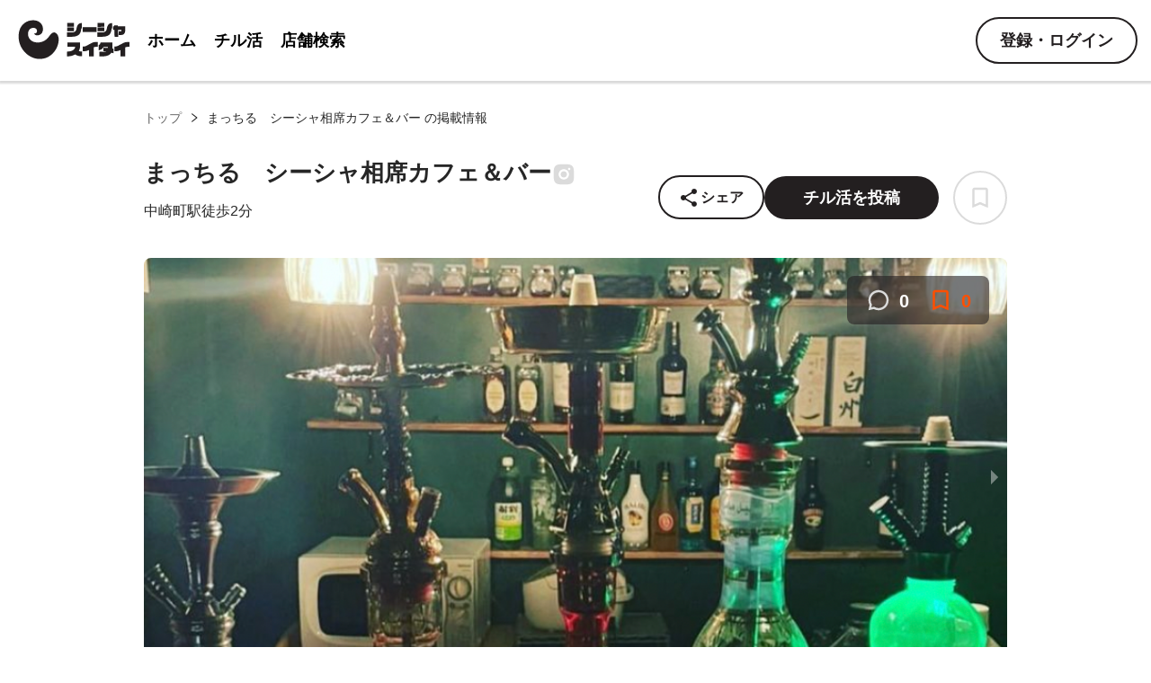

--- FILE ---
content_type: text/html; charset=utf-8
request_url: https://shisha-suitai.com/shop/1317
body_size: 23705
content:
<!DOCTYPE html><html><head><meta charSet="utf-8"/><meta name="viewport" content="width=device-width, initial-scale=1.0"/><link rel="icon" href="/favicon.ico"/><title>まっちる　シーシャ相席カフェ＆バー | シーシャスイタイ - 店舗掲載数日本最大級のシーシャ検索・口コミサイト</title><meta name="description" content="まっちる　シーシャ相席カフェ＆バーの掲載情報。シーシャ・水タバコの店舗掲載数最大級の検索・口コミメディアならシーシャスイタイ。シーシャ屋を地域ごとにわかりやすくまとめられているので初心者の方・玄人の方の店舗探しに最適。"/><meta property="og:title" content="まっちる　シーシャ相席カフェ＆バー | シーシャスイタイ - 店舗掲載数日本最大級のシーシャ検索・口コミサイト"/><meta property="og:site_name" content="まっちる　シーシャ相席カフェ＆バー | シーシャスイタイ - 店舗掲載数日本最大級のシーシャ検索・口コミサイト"/><meta property="og:description" content="まっちる　シーシャ相席カフェ＆バーの掲載情報。シーシャ・水タバコの店舗掲載数最大級の検索・口コミメディアならシーシャスイタイ。シーシャ屋を地域ごとにわかりやすくまとめられているので初心者の方・玄人の方の店舗探しに最適。"/><meta property="og:image" content="https://shisha-suitai-resources.s3.ap-northeast-1.amazonaws.com/shop/c5249831-5c91-491a-85a8-53ff560b6e8a"/><meta property="og:image:width" content="1440"/><meta property="og:image:height" content="589"/><meta name="next-head-count" content="11"/><link rel="preload" href="/_next/static/css/72f117d2430e25a309ca.css" as="style"/><link rel="stylesheet" href="/_next/static/css/72f117d2430e25a309ca.css" data-n-g=""/><link rel="preload" href="/_next/static/css/fca19f2d02d9c8a84d53.css" as="style"/><link rel="stylesheet" href="/_next/static/css/fca19f2d02d9c8a84d53.css" data-n-p=""/><link rel="preload" href="/_next/static/css/64ee8dc8e8fe43036b1c.css" as="style"/><link rel="stylesheet" href="/_next/static/css/64ee8dc8e8fe43036b1c.css" data-n-p=""/><link rel="preload" href="/_next/static/css/ac793fbf8a90ee21c4a8.css" as="style"/><link rel="stylesheet" href="/_next/static/css/ac793fbf8a90ee21c4a8.css" data-n-p=""/><link rel="preload" href="/_next/static/css/9afc964d75b511cbb590.css" as="style"/><link rel="stylesheet" href="/_next/static/css/9afc964d75b511cbb590.css" data-n-p=""/><link rel="preload" href="/_next/static/css/bbe27c29dca05054d1ec.css" as="style"/><link rel="stylesheet" href="/_next/static/css/bbe27c29dca05054d1ec.css" data-n-p=""/><noscript data-n-css=""></noscript><script defer="" nomodule="" src="/_next/static/chunks/polyfills-e7a279300235e161e32a.js"></script><script src="/_next/static/chunks/webpack-ea9ccee271cafa24cbc5.js" defer=""></script><script src="/_next/static/chunks/framework-d9cd8c00a7d7c8d8c129.js" defer=""></script><script src="/_next/static/chunks/main-c6384a826dbb19afa6a3.js" defer=""></script><script src="/_next/static/chunks/pages/_app-aa4b8295da97e9913314.js" defer=""></script><script src="/_next/static/chunks/1bfc9850-6aba25fefad3fcafe88a.js" defer=""></script><script src="/_next/static/chunks/544-525d36d218db76270ebd.js" defer=""></script><script src="/_next/static/chunks/348-3f2e12a23e8dcd748994.js" defer=""></script><script src="/_next/static/chunks/403-eee09c3d72501d31ddc2.js" defer=""></script><script src="/_next/static/chunks/675-1effe13c7b9c4189c256.js" defer=""></script><script src="/_next/static/chunks/623-beb450a5fb14763cbb47.js" defer=""></script><script src="/_next/static/chunks/359-652ec39ca00a831b307d.js" defer=""></script><script src="/_next/static/chunks/66-1e383896155c3c6c3e93.js" defer=""></script><script src="/_next/static/chunks/301-5883cb6524a001b9c264.js" defer=""></script><script src="/_next/static/chunks/879-7ed025f0e13fe769352a.js" defer=""></script><script src="/_next/static/chunks/440-7d400deaa97881392990.js" defer=""></script><script src="/_next/static/chunks/pages/shop/%5BshopId%5D-099e866be15a43cc2481.js" defer=""></script><script src="/_next/static/qh2ScOIrq5GK7TL_zFTGB/_buildManifest.js" defer=""></script><script src="/_next/static/qh2ScOIrq5GK7TL_zFTGB/_ssgManifest.js" defer=""></script></head><body><div id="__next"><div class="layout____2FUpZ"><header class="layout_Header__qYiVk"><nav class="layout_Nav__2NNkW"><a class="layout_Logo__2N-RS" href="/"><svg width="129" height="52" viewBox="0 0 129 52" fill="none" xmlns="http://www.w3.org/2000/svg"><path d="M39.5863 21.4881C41.2579 18.9715 43.7032 16.0941 46.4417 17.3701C56.0777 21.8597 47.0995 50.842 24.3787 46.0797L24.2857 46.0548C24.2019 46.0323 24.1089 46.0074 24.0158 45.9825C23.9135 45.955 23.8111 45.9276 23.702 45.8884C23.6182 45.8659 23.5345 45.8435 23.4532 45.8118C23.4253 45.8043 23.3974 45.7968 23.3695 45.7893C23.3322 45.7793 23.3043 45.7719 23.2671 45.7619C23.1927 45.7419 23.1114 45.7102 23.037 45.6903C22.9439 45.6653 22.8627 45.6336 22.7721 45.5993C22.7628 45.5968 22.7442 45.5919 22.7349 45.5894C22.6536 45.5576 22.5606 45.5327 22.4793 45.5009C22.3795 45.4642 22.2796 45.4275 22.1797 45.3907C21.98 45.3173 21.7803 45.2438 21.583 45.161C21.5018 45.1293 21.4298 45.1001 21.3486 45.0683C21.3207 45.0608 21.2952 45.044 21.2673 45.0366C21.1768 45.0023 21.0887 44.9588 20.9981 44.9245C20.9169 44.8928 20.8356 44.8611 20.7662 44.8225C20.7383 44.815 20.7128 44.7982 20.6942 44.7932C20.6062 44.7497 20.5156 44.7155 20.4275 44.6719C20.3556 44.6427 20.2861 44.6041 20.2049 44.5724C20.177 44.5649 20.1422 44.5456 20.1168 44.5288C20.0288 44.4853 19.9407 44.4417 19.8526 44.3982C19.7739 44.3571 19.7019 44.3279 19.6232 44.2868C19.6045 44.2818 19.5884 44.2676 19.5698 44.2626C19.5605 44.2601 19.5512 44.2576 19.5512 44.2576C19.4724 44.2165 19.3937 44.1755 19.3149 44.1344C19.2082 44.0859 19.1134 44.0306 19.0092 43.9727C18.9999 43.9702 18.9838 43.9559 18.9745 43.9534C18.8771 43.9074 18.7915 43.8546 18.7059 43.8017C18.6526 43.7774 18.6018 43.7439 18.5577 43.7221C18.5323 43.7053 18.4976 43.686 18.4697 43.6786C18.3909 43.6375 18.3214 43.599 18.2452 43.5486C18.2198 43.5318 18.1943 43.515 18.1664 43.5075C18.1571 43.5051 18.1478 43.5026 18.141 43.4908C18.0554 43.4379 17.9674 43.3944 17.8911 43.344C17.8564 43.3247 17.8216 43.3055 17.7962 43.2887C17.7522 43.2669 17.7013 43.2333 17.6598 43.2023C17.5903 43.1637 17.5141 43.1133 17.4471 43.0655C17.4217 43.0487 17.4056 43.0344 17.3777 43.0269C17.2828 42.9716 17.1997 42.9094 17.1048 42.8541C17.0286 42.8037 16.9523 42.7534 16.876 42.703C16.8667 42.7005 16.8599 42.6887 16.8413 42.6837C16.765 42.6334 16.682 42.5712 16.6057 42.5209C16.5896 42.5066 16.5641 42.4898 16.548 42.4755C16.4811 42.4276 16.4048 42.3773 16.3378 42.3294C16.3031 42.3101 16.2709 42.2816 16.2362 42.2623C16.1946 42.2312 16.1531 42.2001 16.1183 42.1809C16.0514 42.133 15.9937 42.0876 15.9268 42.0398C15.9106 42.0255 15.8852 42.0087 15.8691 41.9944C15.7767 41.9297 15.6868 41.8558 15.5944 41.7911C15.5622 41.7626 15.5368 41.7458 15.5046 41.7172C15.4537 41.6836 15.4054 41.6407 15.357 41.5979C15.2739 41.5357 15.1909 41.4736 15.1196 41.4046C15.0458 41.3449 14.9813 41.2878 14.9076 41.2281C14.8983 41.2256 14.8914 41.2138 14.8846 41.202C14.8431 41.1709 14.8109 41.1423 14.7693 41.1113C14.7278 41.0802 14.6887 41.0398 14.6472 41.0087C14.615 40.9801 14.5827 40.9516 14.5505 40.923C14.5114 40.8826 14.4606 40.849 14.4215 40.8086C14.3571 40.7515 14.2833 40.6918 14.2188 40.6347C14.2095 40.6322 14.2027 40.6204 14.1959 40.6086C14.1314 40.5514 14.0577 40.4917 13.9957 40.4253C13.9542 40.3942 13.9151 40.3538 13.8761 40.3134C13.8438 40.2848 13.8048 40.2445 13.7725 40.2159C13.7657 40.2041 13.7471 40.1991 13.7403 40.1873C13.6758 40.1301 13.6114 40.073 13.5494 40.0065C13.5426 39.9947 13.5333 39.9922 13.5265 39.9804C13.5265 39.9804 13.5265 39.9804 13.5172 39.9779C13.4459 39.9089 13.3746 39.84 13.3033 39.771C13.232 39.702 13.1608 39.6331 13.092 39.5548C13.0529 39.5144 13.0139 39.474 12.9816 39.4454C12.9494 39.4169 12.9104 39.3765 12.8806 39.3386C12.8484 39.31 12.8187 39.2721 12.7889 39.2342C12.7499 39.1938 12.7108 39.1535 12.6811 39.1156C12.6098 39.0466 12.541 38.9683 12.4722 38.8901C12.4103 38.8236 12.3483 38.7571 12.2863 38.6906C12.2795 38.6788 12.2702 38.6764 12.2634 38.6646C12.2014 38.5981 12.1394 38.5316 12.0799 38.4558C12.0706 38.4533 12.0638 38.4415 12.0663 38.4322C12.0043 38.3658 11.9424 38.2993 11.8829 38.2235C11.8141 38.1452 11.7385 38.0552 11.6722 37.9676C11.6102 37.9011 11.5601 37.8278 11.4981 37.7614C11.4293 37.6831 11.3698 37.6073 11.301 37.529C11.2942 37.5172 11.2849 37.5148 11.2874 37.5055C11.2279 37.4297 11.1752 37.3657 11.1158 37.2899C11.109 37.2781 11.0996 37.2756 11.1021 37.2663C11.0427 37.1905 10.9739 37.1123 10.9169 37.0272C10.8574 36.9514 10.8072 36.8781 10.7477 36.8023C10.7409 36.7905 10.7409 36.7905 10.7341 36.7787C10.7137 36.7433 10.6814 36.7148 10.661 36.6794C10.6313 36.6415 10.604 36.5943 10.5743 36.5564C10.5173 36.4713 10.4578 36.3955 10.4008 36.3105C10.394 36.2987 10.394 36.2987 10.3872 36.2869C10.337 36.2136 10.2775 36.1378 10.2274 36.0645C10.2206 36.0527 10.2206 36.0527 10.2137 36.0409C10.1066 35.8825 9.99941 35.7242 9.89225 35.5658C9.77827 35.3956 9.6736 35.228 9.56893 35.0603C9.55962 35.0578 9.56211 35.0485 9.5553 35.0367C9.50762 34.9541 9.45744 34.8808 9.40976 34.7982C9.35277 34.7132 9.30758 34.6213 9.25059 34.5362C9.24378 34.5244 9.24378 34.5244 9.23697 34.5126C9.18929 34.43 9.1416 34.3474 9.09143 34.2741C8.98925 34.0971 8.89637 33.9227 8.7942 33.7457C8.70132 33.5712 8.59914 33.3942 8.50876 33.2104C8.46358 33.1185 8.41838 33.0266 8.3707 32.944C8.32551 32.8521 8.28032 32.7602 8.23513 32.6684C8.22832 32.6566 8.22832 32.6566 8.23081 32.6473C8.14725 32.4753 8.06617 32.294 7.9826 32.122C7.94672 32.0326 7.89904 31.95 7.86315 31.8606C7.85634 31.8488 7.85883 31.8395 7.84953 31.837C7.73257 31.5663 7.61561 31.2956 7.51045 31.0181C7.43187 30.8275 7.36259 30.6394 7.29331 30.4513C7.22404 30.2631 7.15476 30.075 7.08798 29.8776L7.08117 29.8658C6.95192 29.4921 6.82517 29.1091 6.71952 28.7217C6.69543 28.6255 6.66204 28.5268 6.63795 28.4306C6.60705 28.3226 6.58297 28.2264 6.55207 28.1184C6.50572 27.9563 6.46868 27.7968 6.42483 27.6255C6.4137 27.5926 6.41187 27.5622 6.40074 27.5293C6.33098 27.2313 6.26802 26.9452 6.20756 26.6497C6.1971 26.5771 6.17484 26.5113 6.16438 26.4387C6.14096 26.3028 6.11754 26.1668 6.09412 26.0309C6.04297 25.7379 5.99431 25.4357 5.95495 25.1359C5.93038 24.9299 5.90331 24.7331 5.87873 24.5271C5.86462 24.3936 5.85051 24.2602 5.83639 24.1268C5.81066 23.8506 5.78493 23.5744 5.7685 23.3007C5.76303 23.2095 5.75755 23.1183 5.75207 23.027C5.75025 22.9966 5.74842 22.9662 5.7466 22.9358C5.73498 22.7931 5.73516 22.6435 5.72603 22.4915C5.7267 22.4518 5.72056 22.4003 5.72122 22.3605C5.72007 22.2904 5.7214 22.211 5.72025 22.1409C5.71842 22.1105 5.7166 22.08 5.71477 22.0496C5.7113 21.8393 5.70783 21.6289 5.71366 21.421C5.71651 21.1126 5.73116 20.7974 5.74581 20.4822C5.75596 20.2954 5.76612 20.1086 5.77627 19.9219C5.79007 19.7959 5.79457 19.6675 5.80837 19.5415C5.82534 19.3665 5.8423 19.1916 5.85927 19.0166C5.85744 18.9862 5.86741 18.9489 5.86559 18.9185C5.86626 18.8788 5.87623 18.8416 5.8769 18.8019C5.8907 18.6759 5.907 18.5407 5.9208 18.4147C5.92147 18.375 5.93393 18.3285 5.9346 18.2888C5.95272 18.1839 5.96154 18.0766 5.97966 17.9717C6.08376 17.0621 6.27726 16.1166 6.53158 15.1675C8.77059 6.81142 17.3202 1.85169 25.6702 4.03919L25.6981 4.04667C30.8203 5.4391 33.8584 10.7013 32.4821 15.8377C31.6169 19.0666 28.3201 20.9858 25.0862 20.1392C24.1333 19.8693 23.375 19.2487 22.9145 18.4557C22.8257 18.303 23.1538 18.0706 23.3231 18.1209C24.5167 18.4308 25.7438 17.7223 26.0629 16.5313C26.2823 15.7124 26.1933 14.8907 25.8876 14.1705C25.4736 13.2218 24.6473 12.4718 23.5797 12.1758L23.5425 12.1658C20.4482 11.3566 17.2837 13.1915 16.4534 16.2902C15.117 21.2778 18.064 26.3958 23.0491 27.7416C29.5015 29.4625 36.0864 26.7575 39.5863 21.4881Z" fill="#231F20"></path><path d="M75.2346 13.8955C74.6487 18.5075 72.6056 21.9327 64.4483 21.9327H59.611V17.0954H63.8474C68.2791 17.0954 69.556 15.8635 70.1118 12.6937C70.893 8.29206 72.8009 6.74472 75.9707 6.57947V12.3933C75.4749 12.5885 75.3698 12.7989 75.2346 13.8955ZM59.8213 10.8609V6.57947H67.2275V10.8609H59.8213ZM59.8213 15.8184V11.552H67.2275V15.8184H59.8213Z" fill="#231F20"></path><path d="M76.9474 16.5993V11.2212H92.3907V16.5993H76.9474Z" fill="#231F20"></path><path d="M109.021 13.8955C108.435 18.5075 106.392 21.9327 98.2349 21.9327H93.3225V17.0954H97.5589C101.991 17.0954 103.268 15.8635 103.823 12.6937C104.605 8.3221 106.512 6.77476 109.712 6.68463V12.3933C109.201 12.5885 109.021 12.7989 109.021 13.8955ZM93.6079 10.891V6.57947H101.014V10.8609L93.6079 10.891ZM93.6079 15.8485V11.552H101.014V15.8184L93.6079 15.8485Z" fill="#231F20"></path><path d="M118.62 20.0092H116.982V15.8629H118.62C119.897 15.8629 120.122 15.5475 120.122 14.571V14.2104H116.246L116.502 22.0222H112.43L112.145 14.2104H110.763V10.1693H112.025V9.2229H116.111V10.1693H124.313V13.4593C124.298 18.2365 123.052 20.0092 118.62 20.0092Z" fill="#231F20"></path><path d="M68.6546 41.5219C65.8409 43.0766 62.6585 43.8398 59.4457 43.7302V38.4272C66.5664 38.4272 68.5645 34.9119 68.5645 33.4397V33.0641H60.0165V28.2719H74.1078V32.2228C74.1141 34.1625 73.5949 36.0677 72.6056 37.7361C73.7327 38.1604 74.9321 38.3595 76.1359 38.322V43.565C72.0047 43.565 70.6827 42.934 68.6546 41.5219Z" fill="#231F20"></path><path d="M92.2698 33.0943C91.1946 33.0341 90.1212 33.2405 89.1451 33.6952V43.8656H83.8871V36.6247L83.2411 36.9852C81.6036 37.7676 79.7951 38.1241 77.9832 38.0218H77.0067V32.7338H78.1935C79.2567 32.7791 80.3075 32.4901 81.198 31.9075L87.2071 28.7377C88.4261 28.0616 89.8114 27.7439 91.2032 27.8214H93.8472V33.0943H92.2698Z" fill="#231F20"></path><path d="M108.764 39.6292C107.337 41.9727 104.528 43.7003 99.3001 43.7003H95.4994V38.6227H99.3752C100.747 38.7442 102.128 38.5329 103.401 38.0067C102.23 38.0067 100.953 37.9016 99.9761 37.9016V34.1159C101.478 34.1159 103.446 34.206 104.994 34.3713V33.1845H100.262C99.7429 34.209 98.9765 35.0877 98.0321 35.741C97.0877 36.3942 95.995 36.8012 94.8534 36.9251V30.916C95.4024 30.8339 95.8983 30.5425 96.2372 30.1028C96.5761 29.6631 96.7316 29.1093 96.6711 28.5575V28.1519H110.056V34.9722L111.153 35.1825V40.2001L108.764 39.6292Z" fill="#231F20"></path><path d="M127.423 33.0943C126.348 33.0341 125.274 33.2405 124.298 33.6952V43.8656H119.04V36.6247L118.394 36.9852C116.757 37.7676 114.948 38.1241 113.136 38.0218H112.16V32.7338H113.346C114.41 32.7791 115.46 32.4901 116.351 31.9075L122.36 28.7377C123.579 28.0616 124.964 27.7439 126.356 27.8214H129V33.0943H127.423Z" fill="#231F20"></path></svg></a><div class="layout_HeaderLinkContainer__246cL"><a class="layout_HeaderLink__rpzRl" href="/">ホーム</a><a class="layout_HeaderLink__rpzRl" href="/reviews">チル活</a><a class="layout_HeaderLink__rpzRl" href="/search">店舗検索</a></div><div class="layout_HeaderButtonContainer__1iAfZ"><div class="layout_HeaderHumbergerMenu__3a_0Q"><svg width="36" height="36" viewBox="0 0 24 24" fill="none" xmlns="http://www.w3.org/2000/svg"><path d="M2 15.5V17.5H22V15.5H2ZM2 10.5V12.5H22V10.5H2ZM2 5.5V7.5H22V5.5H2Z" fill="#DBDBDB"></path></svg></div><button class="Button____3cc_n layout_LoginButton__2O8PJ Button__Medium__3MKL3 Button__Rounded__1foQf Button__Reversed__3sdxy Button__Medium_SmallPadding__3DOsF" type="button"><div class="Button__Content__1lGtN">登録・ログイン</div></button></div></nav></header><main class="layout_Main__3bRi1"><div class="page_breadcrumbsContainerForDesktop__2iyZC"><div class="Breadcrumbs____cgW3T"><a href="/">トップ</a><span role="img" aria-label="right" class="anticon anticon-right Breadcrumbs__Arrow__1vIXh"><svg viewBox="64 64 896 896" focusable="false" data-icon="right" width="1em" height="1em" fill="currentColor" aria-hidden="true"><path d="M765.7 486.8L314.9 134.7A7.97 7.97 0 00302 141v77.3c0 4.9 2.3 9.6 6.1 12.6l360 281.1-360 281.1c-3.9 3-6.1 7.7-6.1 12.6V883c0 6.7 7.7 10.4 12.9 6.3l450.8-352.1a31.96 31.96 0 000-50.4z"></path></svg></span><span>まっちる　シーシャ相席カフェ＆バー の掲載情報</span></div></div><section class="Section____MA0aZ"><div class="Section__Inner__3Xcrg"><div class="page_shopHeaderContainer__2Fv52"><div class="page_shopHeader__15Okk"><div class="page_breadcrumbsContainerForMobile__2-FYh"><div class="Breadcrumbs____cgW3T"><a href="/">トップ</a><span role="img" aria-label="right" class="anticon anticon-right Breadcrumbs__Arrow__1vIXh"><svg viewBox="64 64 896 896" focusable="false" data-icon="right" width="1em" height="1em" fill="currentColor" aria-hidden="true"><path d="M765.7 486.8L314.9 134.7A7.97 7.97 0 00302 141v77.3c0 4.9 2.3 9.6 6.1 12.6l360 281.1-360 281.1c-3.9 3-6.1 7.7-6.1 12.6V883c0 6.7 7.7 10.4 12.9 6.3l450.8-352.1a31.96 31.96 0 000-50.4z"></path></svg></span><span>まっちる　シーシャ相席カフェ＆バー の掲載情報</span></div></div><div class="page_shopHeaderPrimary__1GbLA"><div class="page_shopHeaderPrimaryArea1__2CCGR"><p class="page_shopHeaderPrimaryName__jGtq4">まっちる　シーシャ相席カフェ＆バー</p><div class="page_snsAccounts__2pdhN"><a href="https://www.instagram.com/matchill2023" target="_blank" rel="noreferrer"><svg width="28" height="28" viewBox="0 0 28 28" fill="none" xmlns="http://www.w3.org/2000/svg"><path d="M25.1278 9.41151C25.1152 8.47099 24.9389 7.53981 24.6066 6.65963C24.3184 5.91721 23.8783 5.24296 23.3144 4.67996C22.7505 4.11696 22.0751 3.67758 21.3314 3.38991C20.4611 3.06376 19.5417 2.8874 18.6123 2.86835C17.4157 2.81495 17.0363 2.80005 13.9987 2.80005C10.9611 2.80005 10.5718 2.80005 9.38384 2.86835C8.45485 2.88754 7.53585 3.0639 6.66594 3.38991C5.92217 3.67738 5.24669 4.11668 4.68272 4.67971C4.11876 5.24274 3.67872 5.9171 3.39078 6.65963C3.06342 7.52783 2.88715 8.44551 2.86958 9.37302C2.8161 10.5689 2.79993 10.9476 2.79993 13.9802C2.79993 17.0127 2.79993 17.4002 2.86958 18.5873C2.88824 19.5162 3.06363 20.4327 3.39078 21.3032C3.67921 22.0455 4.11957 22.7196 4.68372 23.2824C5.24787 23.8452 5.92342 24.2843 6.66719 24.5717C7.53472 24.9109 8.45388 25.0999 9.38509 25.1305C10.583 25.1839 10.9623 25.2 13.9999 25.2C17.0375 25.2 17.4268 25.2 18.6148 25.1305C19.5441 25.1122 20.4636 24.9363 21.3339 24.6102C22.0774 24.3222 22.7526 23.8827 23.3165 23.3197C23.8804 22.7568 24.3206 22.0827 24.6091 21.3405C24.9362 20.4712 25.1116 19.5547 25.1303 18.6246C25.1838 17.43 25.1999 17.0512 25.1999 14.0174C25.1974 10.9849 25.1974 10.5999 25.1278 9.41151ZM13.9912 19.7149C10.8143 19.7149 8.24071 17.1456 8.24071 13.974C8.24071 10.8024 10.8143 8.23302 13.9912 8.23302C15.5163 8.23302 16.979 8.83787 18.0574 9.91451C19.1359 10.9911 19.7417 12.4514 19.7417 13.974C19.7417 15.4966 19.1359 16.9568 18.0574 18.0334C16.979 19.1101 15.5163 19.7149 13.9912 19.7149ZM19.9706 9.35936C19.228 9.35936 18.6297 8.7608 18.6297 8.02067C18.6297 7.84495 18.6644 7.67096 18.7317 7.50862C18.7991 7.34628 18.8978 7.19877 19.0223 7.07452C19.1467 6.95027 19.2945 6.85171 19.4571 6.78446C19.6197 6.71722 19.794 6.68261 19.97 6.68261C20.146 6.68261 20.3203 6.71722 20.4829 6.78446C20.6455 6.85171 20.7933 6.95027 20.9177 7.07452C21.0422 7.19877 21.1409 7.34628 21.2083 7.50862C21.2756 7.67096 21.3103 7.84495 21.3103 8.02067C21.3103 8.7608 20.7107 9.35936 19.9706 9.35936Z" fill="#dbdbdb"></path><path d="M14 17.5C15.933 17.5 17.5 15.933 17.5 14C17.5 12.067 15.933 10.5 14 10.5C12.067 10.5 10.5 12.067 10.5 14C10.5 15.933 12.067 17.5 14 17.5Z" fill="#dbdbdb"></path></svg></a></div></div><div><p class="page_shopHeaderPrimaryAccess__3pg8E">中崎町駅徒歩2分</p></div></div><div class="page_shopHeaderSpace__8YaZ2"></div><div class="page_shopHeaderButtons__2EGFR"><button class="OpenShareSNSModalButton____1mflF"><svg width="24" height="24" viewBox="0 0 24 24" fill="none" xmlns="http://www.w3.org/2000/svg"><path d="M18 16.08C17.24 16.08 16.56 16.38 16.04 16.85L8.91 12.7C8.96 12.47 9 12.24 9 12C9 11.76 8.96 11.53 8.91 11.3L15.96 7.19C16.5 7.69 17.21 8 18 8C19.66 8 21 6.66 21 5C21 3.34 19.66 2 18 2C16.34 2 15 3.34 15 5C15 5.24 15.04 5.47 15.09 5.7L8.04 9.81C7.5 9.31 6.79 9 6 9C4.34 9 3 10.34 3 12C3 13.66 4.34 15 6 15C6.79 15 7.5 14.69 8.04 14.19L15.16 18.35C15.11 18.56 15.08 18.78 15.08 19C15.08 20.61 16.39 21.92 18 21.92C19.61 21.92 20.92 20.61 20.92 19C20.92 17.39 19.61 16.08 18 16.08Z" fill="#231F20"></path></svg><span class="OpenShareSNSModalButton__Label__11fjy">シェア</span></button><div class="page_reviewButtonContainer__3SYEn"><button type="button" class="Button____3cc_n Button__Medium__3MKL3 Button__Rounded__1foQf"><div class="Button__Content__1lGtN">チル活を投稿</div></button></div></div><div class="page_actionButtonsContainer__3s_1d"><div class="page_bookmarkButtonWrapper__KKZ_K"><button class="ShopBookmarkButton____2AruC ShopBookmarkButton__Large__1L2d-"><svg class="ShopBookmarkButton__Image__35jtp ShopBookmarkButton__Image_Large__3cSXe" width="24" height="24" viewBox="0 0 24 24" fill="none" xmlns="http://www.w3.org/2000/svg"><path d="M17 3H7C5.9 3 5.01 3.9 5.01 5L5 21L12 18L19 21V5C19 3.9 18.1 3 17 3ZM17 18L12 15.82L7 18V5H17V18Z"></path></svg></button></div></div></div><div class="page_carouselContainer__2D6YA"><div class="page_countInfoContainer__1Vxlb"><svg width="30" height="30" viewBox="0 0 20 20" fill="none" xmlns="http://www.w3.org/2000/svg"><path d="M6.70946 14.857L7.25405 15.1482C8.09801 15.5994 9.0405 15.8348 9.99749 15.8333L10 15.8333C13.2218 15.8333 15.8333 13.2218 15.8333 10C15.8333 6.77822 13.2218 4.16667 10 4.16667C6.77823 4.16667 4.16668 6.77822 4.16668 10V10.0025C4.16523 10.9595 4.4006 11.902 4.85181 12.746L5.14296 13.2905L4.69528 15.3047L6.70946 14.857ZM2.50001 17.5L3.38201 13.5317C2.80116 12.4453 2.49815 11.232 2.50001 10C2.50001 5.85775 5.85776 2.5 10 2.5C14.1423 2.5 17.5 5.85775 17.5 10C17.5 14.1422 14.1423 17.5 10 17.5C8.76802 17.5018 7.55472 17.1988 6.46826 16.618L2.50001 17.5Z" fill="#dbdbdb"></path></svg><span class="page_reviewedCountLabel__3KOxC">0</span><svg class="page_bookmarkIcon__1CJMm" width="30" height="30" viewBox="0 0 20 20" fill="none" xmlns="http://www.w3.org/2000/svg"><path d="M14.1665 2.5H5.83317C4.9165 2.5 4.17484 3.25 4.17484 4.16667L4.1665 17.5L9.99984 15L15.8332 17.5V4.16667C15.8332 3.25 15.0832 2.5 14.1665 2.5ZM14.1665 15L9.99984 13.1833L5.83317 15V4.16667H14.1665V15Z" fill="#ff4f00"></path></svg><span class="page_savedCountLabel__2IehW">0</span></div><div class="carousel-root"><div class="carousel carousel-slider" style="width:100%"><ul class="control-dots"><li class="dot selected" value="0" role="button" tabindex="0" aria-label="slide item 1"></li><li class="dot" value="1" role="button" tabindex="0" aria-label="slide item 2"></li></ul><button type="button" aria-label="previous slide / item" class="control-arrow control-prev control-disabled"></button><div class="slider-wrapper axis-horizontal"><ul class="slider animated" style="-webkit-transform:translate3d(0,0,0);-ms-transform:translate3d(0,0,0);-o-transform:translate3d(0,0,0);transform:translate3d(0,0,0);-webkit-transition-duration:350ms;-moz-transition-duration:350ms;-o-transition-duration:350ms;transition-duration:350ms;-ms-transition-duration:350ms"><li class="slide selected previous"><div style="display:inline-block;max-width:100%;overflow:hidden;position:relative;box-sizing:border-box;margin:0"><div style="box-sizing:border-box;display:block;max-width:100%"><img style="max-width:100%;display:block;margin:0;border:none;padding:0" alt="" aria-hidden="true" src="[data-uri]"/></div><noscript><img alt="店舗画像1" src="https://shisha-suitai-resources.s3.ap-northeast-1.amazonaws.com/shop/c5249831-5c91-491a-85a8-53ff560b6e8a" decoding="async" data-nimg="true" style="position:absolute;top:0;left:0;bottom:0;right:0;box-sizing:border-box;padding:0;border:none;margin:auto;display:block;width:0;height:0;min-width:100%;max-width:100%;min-height:100%;max-height:100%;object-fit:cover" class="page_shopCardHeroImage__UZEzg"/></noscript><img alt="店舗画像1" src="[data-uri]" decoding="async" data-nimg="true" class="page_shopCardHeroImage__UZEzg" style="position:absolute;top:0;left:0;bottom:0;right:0;box-sizing:border-box;padding:0;border:none;margin:auto;display:block;width:0;height:0;min-width:100%;max-width:100%;min-height:100%;max-height:100%;object-fit:cover"/></div></li><li class="slide"><div style="display:inline-block;max-width:100%;overflow:hidden;position:relative;box-sizing:border-box;margin:0"><div style="box-sizing:border-box;display:block;max-width:100%"><img style="max-width:100%;display:block;margin:0;border:none;padding:0" alt="" aria-hidden="true" src="[data-uri]"/></div><noscript><img alt="店舗画像2" src="https://shisha-suitai-resources.s3.ap-northeast-1.amazonaws.com/shop/af759b31-3a14-4f64-8132-3ed8e997dbd4" decoding="async" data-nimg="true" style="position:absolute;top:0;left:0;bottom:0;right:0;box-sizing:border-box;padding:0;border:none;margin:auto;display:block;width:0;height:0;min-width:100%;max-width:100%;min-height:100%;max-height:100%;object-fit:cover" class="page_shopCardHeroImage__UZEzg"/></noscript><img alt="店舗画像2" src="[data-uri]" decoding="async" data-nimg="true" class="page_shopCardHeroImage__UZEzg" style="position:absolute;top:0;left:0;bottom:0;right:0;box-sizing:border-box;padding:0;border:none;margin:auto;display:block;width:0;height:0;min-width:100%;max-width:100%;min-height:100%;max-height:100%;object-fit:cover"/></div></li></ul></div><button type="button" aria-label="next slide / item" class="control-arrow control-next"></button></div><div class="carousel"><div class="thumbs-wrapper axis-vertical"><button type="button" class="control-arrow control-prev control-disabled" aria-label="previous slide / item"></button><ul class="thumbs animated" style="-webkit-transform:translate3d(0,0,0);-moz-transform:translate3d(0,0,0);-ms-transform:translate3d(0,0,0);-o-transform:translate3d(0,0,0);transform:translate3d(0,0,0);-ms-transform:translate3d(0,0,0);-webkit-transition-duration:350ms;-moz-transition-duration:350ms;-ms-transition-duration:350ms;-o-transition-duration:350ms;transition-duration:350ms;-ms-transition-duration:350ms"><li class="thumb selected" aria-label="slide item 1" style="width:180px" role="button" tabindex="0"><img width="168" height="126" class="page_thumbanil__3XYSD" src="https://shisha-suitai-resources.s3.ap-northeast-1.amazonaws.com/shop/c5249831-5c91-491a-85a8-53ff560b6e8a" alt="店舗画像1" style="object-fit:cover"/></li><li class="thumb" aria-label="slide item 2" style="width:180px" role="button" tabindex="0"><img width="168" height="126" class="page_thumbanil__3XYSD" src="https://shisha-suitai-resources.s3.ap-northeast-1.amazonaws.com/shop/af759b31-3a14-4f64-8132-3ed8e997dbd4" alt="店舗画像2" style="object-fit:cover"/></li></ul><button type="button" class="control-arrow control-next control-disabled" aria-label="next slide / item"></button></div></div></div></div></div><div class="page_shopDetailListRow__379Xi"><div class="page_shopDetailListRowLabel__2ZZRs">住所</div><div class="page_shopDetailListRowValue__294kV"><a href="https://www.google.co.jp/maps?q=34.707246,135.507913" target="_blank" rel="noreferrer">大阪府大阪市北区北区黒崎町４−１１	2F3F</a></div></div><div class="page_shopDetailListRow__379Xi"><div class="page_shopDetailListRowLabel__2ZZRs">電話番号</div><div class="page_shopDetailListRowValue__294kV"><a href="tel:"></a></div></div><div class="page_shopDetailListRow__379Xi"><div class="page_shopDetailListRowLabel__2ZZRs">営業時間</div><div class="page_shopDetailListRowValue__294kV">月曜日：13:00 〜 23:00
火曜日：13:00 〜 23:00
水曜日：13:00 〜 23:00
木曜日：13:00 〜 23:00
金曜日：13:00 〜 23:00
土曜日：13:00 〜 23:00
日曜日：13:00 〜 23:00</div></div><div class="page_shopDetailListRow__379Xi"><div class="page_shopDetailListRowLabel__2ZZRs">休業日</div><div class="page_shopDetailListRowValue__294kV"></div></div><div class="page_shopDetailListRow__379Xi"><div class="page_shopDetailListRowLabel__2ZZRs">料金</div><div class="page_shopDetailListRowValue__294kV">シーシャ　男性2000円　女性1500円
シェア　1000円
チャージ　1000円</div></div><div class="page_shopDetailListRow__379Xi"><div class="page_shopDetailListRowLabel__2ZZRs">予算</div><div class="page_shopDetailListRowValue__294kV">2500円~3000円</div></div><div class="page_shopDetailListRow__379Xi"><div class="page_shopDetailListRowLabel__2ZZRs">予約</div><div class="page_shopDetailListRowValue__294kV">SNS</div></div><div class="page_shopDetailListRow__379Xi"><div class="page_shopDetailListRowLabel__2ZZRs">設備</div><div class="page_shopDetailListRowValue__294kV"><div class="ChipList____1gfob"><span class="Chip____2Fg2Y">カード</span><span class="Chip____2Fg2Y">アルコール</span><span class="Chip____2Fg2Y">ノンニコチン</span></div></div></div><div class="page_shopDetailListRow__379Xi"><div class="page_shopDetailListRowLabel__2ZZRs">備考</div><div class="page_shopDetailListRowValue__294kV"></div></div><div class="page_shopDetailListEnd__1FH-I"></div><div class="page_shopMapContainer__w0dO_"><a href="https://www.google.co.jp/maps?q=34.707246,135.507913" target="_blank" rel="noreferrer"><div style="display:inline-block;max-width:100%;overflow:hidden;position:relative;box-sizing:border-box;margin:0"><div style="box-sizing:border-box;display:block;max-width:100%"><img style="max-width:100%;display:block;margin:0;border:none;padding:0" alt="" aria-hidden="true" src="[data-uri]"/></div><noscript><img alt="この店舗の地図" src="https://shisha-suitai-resources.s3.ap-northeast-1.amazonaws.com/shop_map/729eff99-38ba-4100-88e7-683700ac3a8a" decoding="async" data-nimg="true" style="position:absolute;top:0;left:0;bottom:0;right:0;box-sizing:border-box;padding:0;border:none;margin:auto;display:block;width:0;height:0;min-width:100%;max-width:100%;min-height:100%;max-height:100%;object-fit:cover"/></noscript><img alt="この店舗の地図" src="[data-uri]" decoding="async" data-nimg="true" style="position:absolute;top:0;left:0;bottom:0;right:0;box-sizing:border-box;padding:0;border:none;margin:auto;display:block;width:0;height:0;min-width:100%;max-width:100%;min-height:100%;max-height:100%;object-fit:cover"/></div></a></div></div></section><section class="Section____MA0aZ"><div class="Section__Inner__3Xcrg"><div class="page_reviewSectionTitle__4bXFB"><h2 class="SectionTitle____3iad_">チル活</h2><span class="page_reviewTotalCount__378kJ">(<!-- -->0<!-- -->件)</span></div><div class="page_notFoundView__1W5a6"><p class="page_notFoundViewTitle__2jDlc">投稿されたチル活がありません。</p></div></div></section><section class="Section____MA0aZ"><div class="Section__Inner__3Xcrg"><h2 class="SectionTitle____3iad_">周辺のお店</h2><div class="ShopCardList____1dvPT"><a href="/shop/1472"><div><div class="ShopCard__HeroImageWrapper__3EAjY"><div class="ShopCard__BookmarkButtonContainer__25eKO"><button class="ShopBookmarkButton____2AruC"><svg class="ShopBookmarkButton__Image__35jtp" width="24" height="24" viewBox="0 0 24 24" fill="none" xmlns="http://www.w3.org/2000/svg"><path d="M17 3H7C5.9 3 5.01 3.9 5.01 5L5 21L12 18L19 21V5C19 3.9 18.1 3 17 3ZM17 18L12 15.82L7 18V5H17V18Z"></path></svg></button></div><div class="ShopCard__BusinessHourLabelContainer__SSZj9"></div><div style="display:inline-block;max-width:100%;overflow:hidden;position:relative;box-sizing:border-box;margin:0"><div style="box-sizing:border-box;display:block;max-width:100%"><img style="max-width:100%;display:block;margin:0;border:none;padding:0" alt="" aria-hidden="true" src="[data-uri]"/></div><noscript><img alt="店舗のイメージ画像" src="https://shisha-suitai-resources.s3.ap-northeast-1.amazonaws.com/shop/1af5bf2d-b071-4399-a3c0-a8fb94bcc4bf" decoding="async" data-nimg="true" style="position:absolute;top:0;left:0;bottom:0;right:0;box-sizing:border-box;padding:0;border:none;margin:auto;display:block;width:0;height:0;min-width:100%;max-width:100%;min-height:100%;max-height:100%;object-fit:cover" class="ShopCard__HeroImage__3QM-O"/></noscript><img alt="店舗のイメージ画像" src="[data-uri]" decoding="async" data-nimg="true" class="ShopCard__HeroImage__3QM-O" style="position:absolute;top:0;left:0;bottom:0;right:0;box-sizing:border-box;padding:0;border:none;margin:auto;display:block;width:0;height:0;min-width:100%;max-width:100%;min-height:100%;max-height:100%;object-fit:cover"/></div></div><div><div class="ShopCard__HeaderRow__FP1tV"><p class="ShopCard__Access__1y60M">西武新宿駅徒歩4分</p><div class="Count____1kwaG Count__Small__1O3Td"><svg width="20" height="20" viewBox="0 0 20 20" fill="none" xmlns="http://www.w3.org/2000/svg"><path d="M6.70946 14.857L7.25405 15.1482C8.09801 15.5994 9.0405 15.8348 9.99749 15.8333L10 15.8333C13.2218 15.8333 15.8333 13.2218 15.8333 10C15.8333 6.77822 13.2218 4.16667 10 4.16667C6.77823 4.16667 4.16668 6.77822 4.16668 10V10.0025C4.16523 10.9595 4.4006 11.902 4.85181 12.746L5.14296 13.2905L4.69528 15.3047L6.70946 14.857ZM2.50001 17.5L3.38201 13.5317C2.80116 12.4453 2.49815 11.232 2.50001 10C2.50001 5.85775 5.85776 2.5 10 2.5C14.1423 2.5 17.5 5.85775 17.5 10C17.5 14.1422 14.1423 17.5 10 17.5C8.76802 17.5018 7.55472 17.1988 6.46826 16.618L2.50001 17.5Z" fill="#DBDBDB"></path></svg><span class="Count__Label__2-w7J Count__LabelSmall__tsTwe">0</span></div><div class="Count____1kwaG Count__Small__1O3Td"><svg width="20" height="20" viewBox="0 0 20 20" fill="none" xmlns="http://www.w3.org/2000/svg"><path d="M14.1665 2.5H5.83317C4.9165 2.5 4.17484 3.25 4.17484 4.16667L4.1665 17.5L9.99984 15L15.8332 17.5V4.16667C15.8332 3.25 15.0832 2.5 14.1665 2.5ZM14.1665 15L9.99984 13.1833L5.83317 15V4.16667H14.1665V15Z" fill="#DBDBDB"></path></svg><span class="Count__Label__2-w7J Count__LabelSmall__tsTwe">1</span></div></div><p class="ShopCard__Name__2lTMD">Shisha Cafe&amp;Bar NEXUS</p><ul class="ShopCard__InfoContainer__15tTX"><li><span class="ShopCard__InfoLabel__2UMXj">定休日：</span><span class="ShopCard__InfoValue__L4NEC">不定休</span></li><li><span class="ShopCard__InfoLabel__2UMXj">予算：</span><span class="ShopCard__InfoValue__L4NEC">3300円〜</span></li></ul></div></div></a><a href="/shop/1407"><div><div class="ShopCard__HeroImageWrapper__3EAjY"><div class="ShopCard__BookmarkButtonContainer__25eKO"><button class="ShopBookmarkButton____2AruC"><svg class="ShopBookmarkButton__Image__35jtp" width="24" height="24" viewBox="0 0 24 24" fill="none" xmlns="http://www.w3.org/2000/svg"><path d="M17 3H7C5.9 3 5.01 3.9 5.01 5L5 21L12 18L19 21V5C19 3.9 18.1 3 17 3ZM17 18L12 15.82L7 18V5H17V18Z"></path></svg></button></div><div class="ShopCard__BusinessHourLabelContainer__SSZj9"></div><div style="display:inline-block;max-width:100%;overflow:hidden;position:relative;box-sizing:border-box;margin:0"><div style="box-sizing:border-box;display:block;max-width:100%"><img style="max-width:100%;display:block;margin:0;border:none;padding:0" alt="" aria-hidden="true" src="[data-uri]"/></div><noscript><img alt="店舗のイメージ画像" src="https://shisha-suitai-resources.s3.ap-northeast-1.amazonaws.com/shop/5fe89f01-b2e0-4f63-910a-5aa1b2f279c6" decoding="async" data-nimg="true" style="position:absolute;top:0;left:0;bottom:0;right:0;box-sizing:border-box;padding:0;border:none;margin:auto;display:block;width:0;height:0;min-width:100%;max-width:100%;min-height:100%;max-height:100%;object-fit:cover" class="ShopCard__HeroImage__3QM-O"/></noscript><img alt="店舗のイメージ画像" src="[data-uri]" decoding="async" data-nimg="true" class="ShopCard__HeroImage__3QM-O" style="position:absolute;top:0;left:0;bottom:0;right:0;box-sizing:border-box;padding:0;border:none;margin:auto;display:block;width:0;height:0;min-width:100%;max-width:100%;min-height:100%;max-height:100%;object-fit:cover"/></div></div><div><div class="ShopCard__HeaderRow__FP1tV"><p class="ShopCard__Access__1y60M">天神橋筋六丁目駅 徒歩5分</p><div class="Count____1kwaG Count__Small__1O3Td"><svg width="20" height="20" viewBox="0 0 20 20" fill="none" xmlns="http://www.w3.org/2000/svg"><path d="M6.70946 14.857L7.25405 15.1482C8.09801 15.5994 9.0405 15.8348 9.99749 15.8333L10 15.8333C13.2218 15.8333 15.8333 13.2218 15.8333 10C15.8333 6.77822 13.2218 4.16667 10 4.16667C6.77823 4.16667 4.16668 6.77822 4.16668 10V10.0025C4.16523 10.9595 4.4006 11.902 4.85181 12.746L5.14296 13.2905L4.69528 15.3047L6.70946 14.857ZM2.50001 17.5L3.38201 13.5317C2.80116 12.4453 2.49815 11.232 2.50001 10C2.50001 5.85775 5.85776 2.5 10 2.5C14.1423 2.5 17.5 5.85775 17.5 10C17.5 14.1422 14.1423 17.5 10 17.5C8.76802 17.5018 7.55472 17.1988 6.46826 16.618L2.50001 17.5Z" fill="#DBDBDB"></path></svg><span class="Count__Label__2-w7J Count__LabelSmall__tsTwe">0</span></div><div class="Count____1kwaG Count__Small__1O3Td"><svg width="20" height="20" viewBox="0 0 20 20" fill="none" xmlns="http://www.w3.org/2000/svg"><path d="M14.1665 2.5H5.83317C4.9165 2.5 4.17484 3.25 4.17484 4.16667L4.1665 17.5L9.99984 15L15.8332 17.5V4.16667C15.8332 3.25 15.0832 2.5 14.1665 2.5ZM14.1665 15L9.99984 13.1833L5.83317 15V4.16667H14.1665V15Z" fill="#DBDBDB"></path></svg><span class="Count__Label__2-w7J Count__LabelSmall__tsTwe">0</span></div></div><p class="ShopCard__Name__2lTMD">ShishaCafe〖猫と水煙草〗</p><ul class="ShopCard__InfoContainer__15tTX"><li><span class="ShopCard__InfoLabel__2UMXj">定休日：</span><span class="ShopCard__InfoValue__L4NEC">木曜日</span></li><li><span class="ShopCard__InfoLabel__2UMXj">予算：</span><span class="ShopCard__InfoValue__L4NEC">3500円〜4500円</span></li></ul></div></div></a><a href="/shop/1500"><div><div class="ShopCard__HeroImageWrapper__3EAjY"><div class="ShopCard__BookmarkButtonContainer__25eKO"><button class="ShopBookmarkButton____2AruC"><svg class="ShopBookmarkButton__Image__35jtp" width="24" height="24" viewBox="0 0 24 24" fill="none" xmlns="http://www.w3.org/2000/svg"><path d="M17 3H7C5.9 3 5.01 3.9 5.01 5L5 21L12 18L19 21V5C19 3.9 18.1 3 17 3ZM17 18L12 15.82L7 18V5H17V18Z"></path></svg></button></div><div class="ShopCard__BusinessHourLabelContainer__SSZj9"></div><div style="display:inline-block;max-width:100%;overflow:hidden;position:relative;box-sizing:border-box;margin:0"><div style="box-sizing:border-box;display:block;max-width:100%"><img style="max-width:100%;display:block;margin:0;border:none;padding:0" alt="" aria-hidden="true" src="[data-uri]"/></div><noscript><img alt="店舗のイメージ画像" src="https://shisha-suitai-resources.s3.ap-northeast-1.amazonaws.com/shop/e7f84048-7293-451f-a8a6-373e9bc10bba" decoding="async" data-nimg="true" style="position:absolute;top:0;left:0;bottom:0;right:0;box-sizing:border-box;padding:0;border:none;margin:auto;display:block;width:0;height:0;min-width:100%;max-width:100%;min-height:100%;max-height:100%;object-fit:cover" class="ShopCard__HeroImage__3QM-O"/></noscript><img alt="店舗のイメージ画像" src="[data-uri]" decoding="async" data-nimg="true" class="ShopCard__HeroImage__3QM-O" style="position:absolute;top:0;left:0;bottom:0;right:0;box-sizing:border-box;padding:0;border:none;margin:auto;display:block;width:0;height:0;min-width:100%;max-width:100%;min-height:100%;max-height:100%;object-fit:cover"/></div></div><div><div class="ShopCard__HeaderRow__FP1tV"><p class="ShopCard__Access__1y60M">中津駅より徒歩30秒</p><div class="Count____1kwaG Count__Small__1O3Td"><svg width="20" height="20" viewBox="0 0 20 20" fill="none" xmlns="http://www.w3.org/2000/svg"><path d="M6.70946 14.857L7.25405 15.1482C8.09801 15.5994 9.0405 15.8348 9.99749 15.8333L10 15.8333C13.2218 15.8333 15.8333 13.2218 15.8333 10C15.8333 6.77822 13.2218 4.16667 10 4.16667C6.77823 4.16667 4.16668 6.77822 4.16668 10V10.0025C4.16523 10.9595 4.4006 11.902 4.85181 12.746L5.14296 13.2905L4.69528 15.3047L6.70946 14.857ZM2.50001 17.5L3.38201 13.5317C2.80116 12.4453 2.49815 11.232 2.50001 10C2.50001 5.85775 5.85776 2.5 10 2.5C14.1423 2.5 17.5 5.85775 17.5 10C17.5 14.1422 14.1423 17.5 10 17.5C8.76802 17.5018 7.55472 17.1988 6.46826 16.618L2.50001 17.5Z" fill="#DBDBDB"></path></svg><span class="Count__Label__2-w7J Count__LabelSmall__tsTwe">0</span></div><div class="Count____1kwaG Count__Small__1O3Td"><svg width="20" height="20" viewBox="0 0 20 20" fill="none" xmlns="http://www.w3.org/2000/svg"><path d="M14.1665 2.5H5.83317C4.9165 2.5 4.17484 3.25 4.17484 4.16667L4.1665 17.5L9.99984 15L15.8332 17.5V4.16667C15.8332 3.25 15.0832 2.5 14.1665 2.5ZM14.1665 15L9.99984 13.1833L5.83317 15V4.16667H14.1665V15Z" fill="#DBDBDB"></path></svg><span class="Count__Label__2-w7J Count__LabelSmall__tsTwe">0</span></div></div><p class="ShopCard__Name__2lTMD">うめきたテラス</p><ul class="ShopCard__InfoContainer__15tTX"><li><span class="ShopCard__InfoLabel__2UMXj">定休日：</span><span class="ShopCard__InfoValue__L4NEC">年中無休</span></li><li><span class="ShopCard__InfoLabel__2UMXj">予算：</span><span class="ShopCard__InfoValue__L4NEC">6000円〜</span></li></ul></div></div></a></div></div></section></main><footer class="layout_Footer__2atTJ"><div class="layout_FooterInner__1NFak"><div class="layout_FooterLinkContainer__3GqTD"><div><div class="layout_FooterLinkTitle__1q7-r">シーシャスイタイ</div><div class="layout_FooterLinkItems__2wm9U"><a href="/company">運用会社</a><a href="/service_term">利用規約</a><a href="/privacy_policy">プライバシーポリシー</a><a href="/guideline">チル活投稿ガイドライン</a><a href="https://forms.gle/1iYG15B4v4azpP3G6" target="_blank" rel="noreferrer">お問い合わせ</a><a href="https://forms.gle/g6uoB3RdopZGUcTx5" target="_blank" rel="noreferrer">店舗登録・削除依頼</a></div></div><div><div class="layout_FooterLinkTitle__1q7-r">SNS・メディア</div><div class="layout_FooterLinkItems__2wm9U"><a href="https://twitter.com/shisha__suitai" target="_blank" rel="noreferrer">Twitter</a><a href="https://www.instagram.com/shisha__suitai/" target="_blank" rel="noreferrer">Instagram</a><a href="https://media.shisha-suitai.com/" target="_blank" rel="noreferrer">SHISHA STUDIO</a></div></div></div><div class="layout_LogoContainer__33rMz"><p class="layout_CopyRight__2astW">Copyright © BuzzHero. All Rights Reserved</p><div class="layout_SmallLogo__3OkwG"><svg width="129" height="52" viewBox="0 0 129 52" fill="none" xmlns="http://www.w3.org/2000/svg"><path d="M39.5863 21.4881C41.2579 18.9715 43.7032 16.0941 46.4417 17.3701C56.0777 21.8597 47.0995 50.842 24.3787 46.0797L24.2857 46.0548C24.2019 46.0323 24.1089 46.0074 24.0158 45.9825C23.9135 45.955 23.8111 45.9276 23.702 45.8884C23.6182 45.8659 23.5345 45.8435 23.4532 45.8118C23.4253 45.8043 23.3974 45.7968 23.3695 45.7893C23.3322 45.7793 23.3043 45.7719 23.2671 45.7619C23.1927 45.7419 23.1114 45.7102 23.037 45.6903C22.9439 45.6653 22.8627 45.6336 22.7721 45.5993C22.7628 45.5968 22.7442 45.5919 22.7349 45.5894C22.6536 45.5576 22.5606 45.5327 22.4793 45.5009C22.3795 45.4642 22.2796 45.4275 22.1797 45.3907C21.98 45.3173 21.7803 45.2438 21.583 45.161C21.5018 45.1293 21.4298 45.1001 21.3486 45.0683C21.3207 45.0608 21.2952 45.044 21.2673 45.0366C21.1768 45.0023 21.0887 44.9588 20.9981 44.9245C20.9169 44.8928 20.8356 44.8611 20.7662 44.8225C20.7383 44.815 20.7128 44.7982 20.6942 44.7932C20.6062 44.7497 20.5156 44.7155 20.4275 44.6719C20.3556 44.6427 20.2861 44.6041 20.2049 44.5724C20.177 44.5649 20.1422 44.5456 20.1168 44.5288C20.0288 44.4853 19.9407 44.4417 19.8526 44.3982C19.7739 44.3571 19.7019 44.3279 19.6232 44.2868C19.6045 44.2818 19.5884 44.2676 19.5698 44.2626C19.5605 44.2601 19.5512 44.2576 19.5512 44.2576C19.4724 44.2165 19.3937 44.1755 19.3149 44.1344C19.2082 44.0859 19.1134 44.0306 19.0092 43.9727C18.9999 43.9702 18.9838 43.9559 18.9745 43.9534C18.8771 43.9074 18.7915 43.8546 18.7059 43.8017C18.6526 43.7774 18.6018 43.7439 18.5577 43.7221C18.5323 43.7053 18.4976 43.686 18.4697 43.6786C18.3909 43.6375 18.3214 43.599 18.2452 43.5486C18.2198 43.5318 18.1943 43.515 18.1664 43.5075C18.1571 43.5051 18.1478 43.5026 18.141 43.4908C18.0554 43.4379 17.9674 43.3944 17.8911 43.344C17.8564 43.3247 17.8216 43.3055 17.7962 43.2887C17.7522 43.2669 17.7013 43.2333 17.6598 43.2023C17.5903 43.1637 17.5141 43.1133 17.4471 43.0655C17.4217 43.0487 17.4056 43.0344 17.3777 43.0269C17.2828 42.9716 17.1997 42.9094 17.1048 42.8541C17.0286 42.8037 16.9523 42.7534 16.876 42.703C16.8667 42.7005 16.8599 42.6887 16.8413 42.6837C16.765 42.6334 16.682 42.5712 16.6057 42.5209C16.5896 42.5066 16.5641 42.4898 16.548 42.4755C16.4811 42.4276 16.4048 42.3773 16.3378 42.3294C16.3031 42.3101 16.2709 42.2816 16.2362 42.2623C16.1946 42.2312 16.1531 42.2001 16.1183 42.1809C16.0514 42.133 15.9937 42.0876 15.9268 42.0398C15.9106 42.0255 15.8852 42.0087 15.8691 41.9944C15.7767 41.9297 15.6868 41.8558 15.5944 41.7911C15.5622 41.7626 15.5368 41.7458 15.5046 41.7172C15.4537 41.6836 15.4054 41.6407 15.357 41.5979C15.2739 41.5357 15.1909 41.4736 15.1196 41.4046C15.0458 41.3449 14.9813 41.2878 14.9076 41.2281C14.8983 41.2256 14.8914 41.2138 14.8846 41.202C14.8431 41.1709 14.8109 41.1423 14.7693 41.1113C14.7278 41.0802 14.6887 41.0398 14.6472 41.0087C14.615 40.9801 14.5827 40.9516 14.5505 40.923C14.5114 40.8826 14.4606 40.849 14.4215 40.8086C14.3571 40.7515 14.2833 40.6918 14.2188 40.6347C14.2095 40.6322 14.2027 40.6204 14.1959 40.6086C14.1314 40.5514 14.0577 40.4917 13.9957 40.4253C13.9542 40.3942 13.9151 40.3538 13.8761 40.3134C13.8438 40.2848 13.8048 40.2445 13.7725 40.2159C13.7657 40.2041 13.7471 40.1991 13.7403 40.1873C13.6758 40.1301 13.6114 40.073 13.5494 40.0065C13.5426 39.9947 13.5333 39.9922 13.5265 39.9804C13.5265 39.9804 13.5265 39.9804 13.5172 39.9779C13.4459 39.9089 13.3746 39.84 13.3033 39.771C13.232 39.702 13.1608 39.6331 13.092 39.5548C13.0529 39.5144 13.0139 39.474 12.9816 39.4454C12.9494 39.4169 12.9104 39.3765 12.8806 39.3386C12.8484 39.31 12.8187 39.2721 12.7889 39.2342C12.7499 39.1938 12.7108 39.1535 12.6811 39.1156C12.6098 39.0466 12.541 38.9683 12.4722 38.8901C12.4103 38.8236 12.3483 38.7571 12.2863 38.6906C12.2795 38.6788 12.2702 38.6764 12.2634 38.6646C12.2014 38.5981 12.1394 38.5316 12.0799 38.4558C12.0706 38.4533 12.0638 38.4415 12.0663 38.4322C12.0043 38.3658 11.9424 38.2993 11.8829 38.2235C11.8141 38.1452 11.7385 38.0552 11.6722 37.9676C11.6102 37.9011 11.5601 37.8278 11.4981 37.7614C11.4293 37.6831 11.3698 37.6073 11.301 37.529C11.2942 37.5172 11.2849 37.5148 11.2874 37.5055C11.2279 37.4297 11.1752 37.3657 11.1158 37.2899C11.109 37.2781 11.0996 37.2756 11.1021 37.2663C11.0427 37.1905 10.9739 37.1123 10.9169 37.0272C10.8574 36.9514 10.8072 36.8781 10.7477 36.8023C10.7409 36.7905 10.7409 36.7905 10.7341 36.7787C10.7137 36.7433 10.6814 36.7148 10.661 36.6794C10.6313 36.6415 10.604 36.5943 10.5743 36.5564C10.5173 36.4713 10.4578 36.3955 10.4008 36.3105C10.394 36.2987 10.394 36.2987 10.3872 36.2869C10.337 36.2136 10.2775 36.1378 10.2274 36.0645C10.2206 36.0527 10.2206 36.0527 10.2137 36.0409C10.1066 35.8825 9.99941 35.7242 9.89225 35.5658C9.77827 35.3956 9.6736 35.228 9.56893 35.0603C9.55962 35.0578 9.56211 35.0485 9.5553 35.0367C9.50762 34.9541 9.45744 34.8808 9.40976 34.7982C9.35277 34.7132 9.30758 34.6213 9.25059 34.5362C9.24378 34.5244 9.24378 34.5244 9.23697 34.5126C9.18929 34.43 9.1416 34.3474 9.09143 34.2741C8.98925 34.0971 8.89637 33.9227 8.7942 33.7457C8.70132 33.5712 8.59914 33.3942 8.50876 33.2104C8.46358 33.1185 8.41838 33.0266 8.3707 32.944C8.32551 32.8521 8.28032 32.7602 8.23513 32.6684C8.22832 32.6566 8.22832 32.6566 8.23081 32.6473C8.14725 32.4753 8.06617 32.294 7.9826 32.122C7.94672 32.0326 7.89904 31.95 7.86315 31.8606C7.85634 31.8488 7.85883 31.8395 7.84953 31.837C7.73257 31.5663 7.61561 31.2956 7.51045 31.0181C7.43187 30.8275 7.36259 30.6394 7.29331 30.4513C7.22404 30.2631 7.15476 30.075 7.08798 29.8776L7.08117 29.8658C6.95192 29.4921 6.82517 29.1091 6.71952 28.7217C6.69543 28.6255 6.66204 28.5268 6.63795 28.4306C6.60705 28.3226 6.58297 28.2264 6.55207 28.1184C6.50572 27.9563 6.46868 27.7968 6.42483 27.6255C6.4137 27.5926 6.41187 27.5622 6.40074 27.5293C6.33098 27.2313 6.26802 26.9452 6.20756 26.6497C6.1971 26.5771 6.17484 26.5113 6.16438 26.4387C6.14096 26.3028 6.11754 26.1668 6.09412 26.0309C6.04297 25.7379 5.99431 25.4357 5.95495 25.1359C5.93038 24.9299 5.90331 24.7331 5.87873 24.5271C5.86462 24.3936 5.85051 24.2602 5.83639 24.1268C5.81066 23.8506 5.78493 23.5744 5.7685 23.3007C5.76303 23.2095 5.75755 23.1183 5.75207 23.027C5.75025 22.9966 5.74842 22.9662 5.7466 22.9358C5.73498 22.7931 5.73516 22.6435 5.72603 22.4915C5.7267 22.4518 5.72056 22.4003 5.72122 22.3605C5.72007 22.2904 5.7214 22.211 5.72025 22.1409C5.71842 22.1105 5.7166 22.08 5.71477 22.0496C5.7113 21.8393 5.70783 21.6289 5.71366 21.421C5.71651 21.1126 5.73116 20.7974 5.74581 20.4822C5.75596 20.2954 5.76612 20.1086 5.77627 19.9219C5.79007 19.7959 5.79457 19.6675 5.80837 19.5415C5.82534 19.3665 5.8423 19.1916 5.85927 19.0166C5.85744 18.9862 5.86741 18.9489 5.86559 18.9185C5.86626 18.8788 5.87623 18.8416 5.8769 18.8019C5.8907 18.6759 5.907 18.5407 5.9208 18.4147C5.92147 18.375 5.93393 18.3285 5.9346 18.2888C5.95272 18.1839 5.96154 18.0766 5.97966 17.9717C6.08376 17.0621 6.27726 16.1166 6.53158 15.1675C8.77059 6.81142 17.3202 1.85169 25.6702 4.03919L25.6981 4.04667C30.8203 5.4391 33.8584 10.7013 32.4821 15.8377C31.6169 19.0666 28.3201 20.9858 25.0862 20.1392C24.1333 19.8693 23.375 19.2487 22.9145 18.4557C22.8257 18.303 23.1538 18.0706 23.3231 18.1209C24.5167 18.4308 25.7438 17.7223 26.0629 16.5313C26.2823 15.7124 26.1933 14.8907 25.8876 14.1705C25.4736 13.2218 24.6473 12.4718 23.5797 12.1758L23.5425 12.1658C20.4482 11.3566 17.2837 13.1915 16.4534 16.2902C15.117 21.2778 18.064 26.3958 23.0491 27.7416C29.5015 29.4625 36.0864 26.7575 39.5863 21.4881Z" fill="#231F20"></path><path d="M75.2346 13.8955C74.6487 18.5075 72.6056 21.9327 64.4483 21.9327H59.611V17.0954H63.8474C68.2791 17.0954 69.556 15.8635 70.1118 12.6937C70.893 8.29206 72.8009 6.74472 75.9707 6.57947V12.3933C75.4749 12.5885 75.3698 12.7989 75.2346 13.8955ZM59.8213 10.8609V6.57947H67.2275V10.8609H59.8213ZM59.8213 15.8184V11.552H67.2275V15.8184H59.8213Z" fill="#231F20"></path><path d="M76.9474 16.5993V11.2212H92.3907V16.5993H76.9474Z" fill="#231F20"></path><path d="M109.021 13.8955C108.435 18.5075 106.392 21.9327 98.2349 21.9327H93.3225V17.0954H97.5589C101.991 17.0954 103.268 15.8635 103.823 12.6937C104.605 8.3221 106.512 6.77476 109.712 6.68463V12.3933C109.201 12.5885 109.021 12.7989 109.021 13.8955ZM93.6079 10.891V6.57947H101.014V10.8609L93.6079 10.891ZM93.6079 15.8485V11.552H101.014V15.8184L93.6079 15.8485Z" fill="#231F20"></path><path d="M118.62 20.0092H116.982V15.8629H118.62C119.897 15.8629 120.122 15.5475 120.122 14.571V14.2104H116.246L116.502 22.0222H112.43L112.145 14.2104H110.763V10.1693H112.025V9.2229H116.111V10.1693H124.313V13.4593C124.298 18.2365 123.052 20.0092 118.62 20.0092Z" fill="#231F20"></path><path d="M68.6546 41.5219C65.8409 43.0766 62.6585 43.8398 59.4457 43.7302V38.4272C66.5664 38.4272 68.5645 34.9119 68.5645 33.4397V33.0641H60.0165V28.2719H74.1078V32.2228C74.1141 34.1625 73.5949 36.0677 72.6056 37.7361C73.7327 38.1604 74.9321 38.3595 76.1359 38.322V43.565C72.0047 43.565 70.6827 42.934 68.6546 41.5219Z" fill="#231F20"></path><path d="M92.2698 33.0943C91.1946 33.0341 90.1212 33.2405 89.1451 33.6952V43.8656H83.8871V36.6247L83.2411 36.9852C81.6036 37.7676 79.7951 38.1241 77.9832 38.0218H77.0067V32.7338H78.1935C79.2567 32.7791 80.3075 32.4901 81.198 31.9075L87.2071 28.7377C88.4261 28.0616 89.8114 27.7439 91.2032 27.8214H93.8472V33.0943H92.2698Z" fill="#231F20"></path><path d="M108.764 39.6292C107.337 41.9727 104.528 43.7003 99.3001 43.7003H95.4994V38.6227H99.3752C100.747 38.7442 102.128 38.5329 103.401 38.0067C102.23 38.0067 100.953 37.9016 99.9761 37.9016V34.1159C101.478 34.1159 103.446 34.206 104.994 34.3713V33.1845H100.262C99.7429 34.209 98.9765 35.0877 98.0321 35.741C97.0877 36.3942 95.995 36.8012 94.8534 36.9251V30.916C95.4024 30.8339 95.8983 30.5425 96.2372 30.1028C96.5761 29.6631 96.7316 29.1093 96.6711 28.5575V28.1519H110.056V34.9722L111.153 35.1825V40.2001L108.764 39.6292Z" fill="#231F20"></path><path d="M127.423 33.0943C126.348 33.0341 125.274 33.2405 124.298 33.6952V43.8656H119.04V36.6247L118.394 36.9852C116.757 37.7676 114.948 38.1241 113.136 38.0218H112.16V32.7338H113.346C114.41 32.7791 115.46 32.4901 116.351 31.9075L122.36 28.7377C123.579 28.0616 124.964 27.7439 126.356 27.8214H129V33.0943H127.423Z" fill="#231F20"></path></svg></div><div class="layout_BigLogo__Dz_q5"><svg class="BigLogo____2JwCR" width="277" height="110" viewBox="0 0 277 110" fill="none" xmlns="http://www.w3.org/2000/svg"><path d="M87.556 41.1207C88.7656 38.3522 91.0957 35.9072 94.1152 36.0047C122.985 36.9368 104.692 109.769 52.262 98.7798L52.0625 98.7263C51.883 98.6782 51.6835 98.6248 51.4841 98.5713C51.2646 98.5125 51.0452 98.4537 50.8112 98.3696C50.6317 98.3215 50.4522 98.2734 50.278 98.2054C50.2181 98.1893 50.1583 98.1733 50.0984 98.1573C50.0187 98.1359 49.9588 98.1199 49.879 98.0985C49.7194 98.0557 49.5453 97.9877 49.3857 97.9449C49.1862 97.8915 49.012 97.8234 48.8179 97.75C48.798 97.7447 48.7581 97.734 48.7381 97.7286C48.5639 97.6606 48.3645 97.6071 48.1903 97.5391C47.9762 97.4603 47.7621 97.3816 47.5481 97.3029C47.1199 97.1454 46.6917 96.9879 46.2689 96.8105C46.0948 96.7424 45.9405 96.6797 45.7663 96.6117C45.7065 96.5956 45.652 96.5596 45.5922 96.5436C45.398 96.4702 45.2093 96.3769 45.0151 96.3035C44.8409 96.2354 44.6668 96.1674 44.5179 96.0847C44.458 96.0687 44.4035 96.0327 44.3636 96.022C44.1749 95.9287 43.9807 95.8553 43.7919 95.7619C43.6377 95.6992 43.4888 95.6166 43.3146 95.5485C43.2548 95.5325 43.1804 95.4912 43.1259 95.4552C42.9371 95.3618 42.7483 95.2685 42.5595 95.1751C42.3907 95.0871 42.2364 95.0244 42.0676 94.9364C42.0277 94.9257 41.9931 94.8951 41.9533 94.8844C41.9333 94.8791 41.9134 94.8737 41.9134 94.8737C41.7445 94.7857 41.5757 94.6977 41.4068 94.6097C41.1782 94.5057 40.9748 94.3871 40.7515 94.2631C40.7315 94.2577 40.697 94.2271 40.677 94.2218C40.4683 94.1231 40.2848 94.0098 40.1014 93.8965C39.9871 93.8445 39.8781 93.7725 39.7837 93.7258C39.7292 93.6899 39.6547 93.6485 39.5949 93.6325C39.4261 93.5445 39.2772 93.4618 39.1137 93.3539C39.0592 93.3179 39.0047 93.2819 38.9448 93.2659C38.9249 93.2606 38.9049 93.2552 38.8903 93.2299C38.7069 93.1166 38.5181 93.0233 38.3546 92.9153C38.2802 92.874 38.2057 92.8327 38.1512 92.7967C38.0569 92.75 37.9479 92.6781 37.8588 92.6115C37.7099 92.5288 37.5464 92.4209 37.4029 92.3183C37.3484 92.2823 37.3138 92.2516 37.254 92.2356C37.0506 92.117 36.8725 91.9837 36.6691 91.8651C36.5056 91.7571 36.3422 91.6492 36.1787 91.5412C36.1587 91.5359 36.1441 91.5106 36.1042 91.4999C35.9407 91.392 35.7626 91.2587 35.5991 91.1508C35.5646 91.1202 35.5101 91.0842 35.4755 91.0535C35.332 90.9509 35.1685 90.843 35.025 90.7404C34.9505 90.6991 34.8814 90.6378 34.807 90.5965C34.7179 90.5298 34.6289 90.4632 34.5544 90.4219C34.4109 90.3193 34.2873 90.222 34.1437 90.1194C34.1092 90.0888 34.0547 90.0528 34.0201 90.0222C33.8221 89.8836 33.6294 89.7251 33.4314 89.5865C33.3623 89.5252 33.3078 89.4892 33.2387 89.428C33.1297 89.356 33.026 89.2641 32.9224 89.1722C32.7443 89.0389 32.5662 88.9057 32.4134 88.7579C32.2552 88.63 32.117 88.5074 31.9589 88.3795C31.939 88.3742 31.9243 88.3489 31.9097 88.3236C31.8207 88.257 31.7516 88.1957 31.6626 88.1291C31.5735 88.0625 31.4898 87.9759 31.4008 87.9093C31.3317 87.848 31.2626 87.7867 31.1935 87.7255C31.1098 87.6389 31.0008 87.5669 30.9171 87.4803C30.7789 87.3578 30.6207 87.2299 30.4825 87.1074C30.4626 87.102 30.448 87.0767 30.4334 87.0514C30.2952 86.9289 30.137 86.801 30.0042 86.6585C29.9151 86.5919 29.8314 86.5053 29.7477 86.4187C29.6786 86.3575 29.5949 86.2709 29.5258 86.2096C29.5112 86.1843 29.4713 86.1736 29.4567 86.1484C29.3185 86.0258 29.1803 85.9033 29.0475 85.7608C29.0329 85.7355 29.0129 85.7301 28.9983 85.7048C28.9983 85.7048 28.9983 85.7048 28.9784 85.6995C28.8256 85.5516 28.6728 85.4038 28.52 85.256C28.3672 85.1081 28.2143 84.9603 28.0669 84.7925C27.9832 84.7059 27.8995 84.6194 27.8304 84.5581C27.7613 84.4968 27.6776 84.4103 27.6138 84.329C27.5447 84.2678 27.481 84.1865 27.4172 84.1053C27.3335 84.0187 27.2498 83.9322 27.1861 83.851C27.0333 83.7031 26.8858 83.5353 26.7384 83.3675C26.6055 83.225 26.4726 83.0825 26.3398 82.9401C26.3252 82.9148 26.3052 82.9094 26.2906 82.8841C26.1578 82.7416 26.0249 82.5991 25.8974 82.4367C25.8775 82.4313 25.8629 82.406 25.8682 82.3861C25.7354 82.2436 25.6025 82.1011 25.475 81.9387C25.3275 81.7709 25.1655 81.5778 25.0234 81.3901C24.8905 81.2476 24.7829 81.0905 24.6501 80.948C24.5026 80.7802 24.3751 80.6177 24.2277 80.45C24.2131 80.4247 24.1931 80.4193 24.1985 80.3994C24.071 80.2369 23.9581 80.0998 23.8305 79.9373C23.8159 79.912 23.796 79.9067 23.8013 79.8867C23.6738 79.7243 23.5264 79.5565 23.4042 79.3741C23.2767 79.2117 23.1691 79.0546 23.0416 78.8922C23.027 78.8669 23.027 78.8669 23.0124 78.8416C22.9686 78.7657 22.8995 78.7044 22.8557 78.6285C22.7919 78.5473 22.7335 78.4461 22.6698 78.3649C22.5476 78.1825 22.4201 78.0201 22.2979 77.8377C22.2833 77.8124 22.2833 77.8124 22.2687 77.7871C22.1612 77.63 22.0337 77.4676 21.9261 77.3105C21.9115 77.2852 21.9115 77.2852 21.8969 77.2599C21.6672 76.9204 21.4374 76.5809 21.2077 76.2414C20.9634 75.8766 20.739 75.5172 20.5146 75.1578C20.4947 75.1524 20.5 75.1325 20.4854 75.1072C20.3832 74.9301 20.2756 74.773 20.1734 74.596C20.0513 74.4136 19.9544 74.2166 19.8322 74.0342C19.8176 74.0089 19.8176 74.0089 19.803 73.9836C19.7008 73.8066 19.5986 73.6296 19.491 73.4725C19.272 73.0931 19.0729 72.719 18.8539 72.3396C18.6548 71.9656 18.4357 71.5862 18.242 71.1922C18.1451 70.9953 18.0482 70.7983 17.946 70.6212C17.8492 70.4242 17.7523 70.2272 17.6554 70.0302C17.6408 70.0049 17.6408 70.0049 17.6461 69.985C17.467 69.6163 17.2932 69.2277 17.1141 68.859C17.0371 68.6673 16.9349 68.4903 16.858 68.2986C16.8434 68.2733 16.8487 68.2534 16.8288 68.248C16.5781 67.6677 16.3274 67.0875 16.1019 66.4926C15.9335 66.084 15.785 65.6807 15.6365 65.2775C15.488 64.8743 15.3394 64.471 15.1963 64.0478L15.1817 64.0225C14.9046 63.2214 14.6329 62.4003 14.4064 61.5699C14.3548 61.3637 14.2832 61.1521 14.2316 60.9459C14.1653 60.7143 14.1137 60.5081 14.0475 60.2765C13.9481 59.9292 13.8687 59.5872 13.7747 59.22C13.7508 59.1494 13.7469 59.0843 13.7231 59.0137C13.5735 58.375 13.4386 57.7616 13.309 57.1283C13.2865 56.9726 13.2388 56.8315 13.2164 56.6759C13.1662 56.3845 13.116 56.0931 13.0658 55.8017C12.9561 55.1737 12.8518 54.5257 12.7674 53.8831C12.7148 53.4414 12.6567 53.0197 12.6041 52.578C12.5738 52.2919 12.5436 52.0059 12.5133 51.7198C12.4581 51.1278 12.403 50.5358 12.3678 49.9491C12.356 49.7536 12.3443 49.558 12.3325 49.3624C12.3286 49.2972 12.3247 49.2321 12.3208 49.1669C12.2959 48.8609 12.2963 48.5403 12.2767 48.2144C12.2782 48.1292 12.265 48.0188 12.2664 47.9337C12.2639 47.7833 12.2668 47.6131 12.2643 47.4628C12.2604 47.3976 12.2565 47.3324 12.2526 47.2672C12.2451 46.8162 12.2377 46.3653 12.2502 45.9196C12.2563 45.2585 12.2877 44.5828 12.3191 43.9071C12.3409 43.5067 12.3627 43.1063 12.3844 42.7059C12.414 42.4359 12.4236 42.1606 12.4532 41.8906C12.4896 41.5155 12.526 41.1404 12.5623 40.7653C12.5584 40.7001 12.5798 40.6203 12.5759 40.5551C12.5773 40.47 12.5987 40.3902 12.6001 40.3051C12.6297 40.0351 12.6646 39.7451 12.6942 39.4751C12.6957 39.39 12.7224 39.2902 12.7238 39.2051C12.7627 38.9803 12.7816 38.7502 12.8204 38.5255C13.0436 36.5756 13.4584 34.5488 14.0036 32.5142C18.8033 14.6015 37.1308 3.96943 55.0304 8.65869L55.0902 8.67473C66.0705 11.6597 72.5832 22.94 69.6329 33.9509C67.7782 40.8726 60.711 44.9866 53.7785 43.1718C51.7358 42.5933 50.1104 41.2629 49.1231 39.563C48.9329 39.2356 49.6362 38.7375 49.9992 38.8453C52.5578 39.5095 55.1882 37.9909 55.8723 35.4376C56.3427 33.6823 56.1519 31.9208 55.4966 30.3769C54.6091 28.3432 52.8378 26.7355 50.5492 26.1009L50.4694 26.0795C43.8362 24.3449 37.0525 28.2783 35.2727 34.9208C32.4078 45.6125 38.7254 56.584 49.4118 59.4688C65.1389 63.6635 81.233 55.5921 87.556 41.1207Z"></path><path d="M161.279 29.7867C160.023 39.6733 155.643 47.0157 138.156 47.0157H127.787V36.6461H136.868C146.368 36.6461 149.106 34.0054 150.297 27.2104C151.972 17.7747 156.062 14.4578 162.857 14.1035V26.5664C161.794 26.985 161.568 27.4359 161.279 29.7867ZM128.238 23.2816V14.1035H144.114V23.2816H128.238ZM128.238 33.9088V24.7629H144.114V33.9088H128.238Z"></path><path d="M164.95 35.5836V24.0547H198.055V35.5836H164.95Z"></path><path d="M233.705 29.7867C232.449 39.6733 228.069 47.0157 210.583 47.0157H200.052V36.6461H209.134C218.634 36.6461 221.371 34.0054 222.563 27.2104C224.237 17.8391 228.327 14.5222 235.186 14.3289V26.5664C234.091 26.985 233.705 27.4359 233.705 29.7867ZM200.664 23.346V14.1035H216.54V23.2816L200.664 23.346ZM200.664 33.9732V24.7629H216.54V33.9088L200.664 33.9732Z"></path><path d="M254.283 42.8918H250.773V34.0036H254.283C257.021 34.0036 257.504 33.3273 257.504 31.2341V30.4612H249.195L249.742 47.2071H241.015L240.403 30.4612H237.441V21.7984H240.146V19.7695H248.905V21.7984H266.488V28.851C266.456 39.0918 263.783 42.8918 254.283 42.8918Z"></path><path d="M147.174 89.0092C141.142 92.3421 134.32 93.978 127.433 93.7431V82.3752C142.697 82.3752 146.98 74.8395 146.98 71.6836V70.8785H128.656V60.6055H158.863V69.0751C158.877 73.2332 157.764 77.3173 155.643 80.8938C158.059 81.8033 160.63 82.23 163.211 82.1498V93.3889C154.355 93.3889 151.521 92.0363 147.174 89.0092Z"></path><path d="M197.797 70.9423C195.493 70.8132 193.192 71.2557 191.099 72.2304V94.0323H179.828V78.5101L178.443 79.283C174.933 80.9601 171.056 81.7244 167.172 81.5051H165.078V70.1694H167.623C169.902 70.2664 172.154 69.647 174.063 68.3982L186.945 61.6032C189.558 60.1537 192.528 59.4727 195.511 59.6387H201.179V70.9423H197.797Z"></path><path d="M233.157 84.9523C230.098 89.9761 224.076 93.6795 212.869 93.6795H204.721V82.7946H213.03C215.971 83.0551 218.932 82.6021 221.66 81.4743C219.149 81.4743 216.411 81.2489 214.318 81.2489V73.1335C217.538 73.1335 221.757 73.3267 225.074 73.681V71.1369H214.93C213.818 73.3331 212.175 75.2169 210.151 76.6172C208.126 78.0176 205.784 78.8901 203.337 79.1556V66.2741C204.513 66.0981 205.577 65.4734 206.303 64.5308C207.029 63.5882 207.363 62.4011 207.233 61.2181V60.3486H235.927V74.9691L238.278 75.42V86.176L233.157 84.9523Z"></path><path d="M273.154 70.9423C270.85 70.8132 268.549 71.2557 266.456 72.2304V94.0323H255.185V78.5101L253.8 79.283C250.29 80.9601 246.413 81.7244 242.529 81.5051H240.435V70.1694H242.98C245.259 70.2664 247.511 69.647 249.42 68.3982L262.302 61.6032C264.915 60.1537 267.884 59.4727 270.868 59.6387H276.536V70.9423H273.154Z"></path></svg></div></div></div></footer><div class="visually-hidden" aria-hidden="true"><div class="ant-divider ant-divider-horizontal" role="separator"></div></div></div></div><script id="__NEXT_DATA__" type="application/json">{"props":{"pageProps":{"shop":{"shop":{"accessDescription":"中崎町駅徒歩2分","address":"大阪府大阪市北区北区黒崎町４−１１\t2F3F","budget":"2500円~3000円","businessHours":[{"dayOfWeek":"Monday","end":"23:00:00","id":9970,"shopId":1317,"start":"13:00:00"},{"dayOfWeek":"Tuesday","end":"23:00:00","id":9971,"shopId":1317,"start":"13:00:00"},{"dayOfWeek":"Wednesday","end":"23:00:00","id":9972,"shopId":1317,"start":"13:00:00"},{"dayOfWeek":"Thursday","end":"23:00:00","id":9973,"shopId":1317,"start":"13:00:00"},{"dayOfWeek":"Friday","end":"23:00:00","id":9974,"shopId":1317,"start":"13:00:00"},{"dayOfWeek":"Saturday","end":"23:00:00","id":9975,"shopId":1317,"start":"13:00:00"},{"dayOfWeek":"Sunday","end":"23:00:00","id":9976,"shopId":1317,"start":"13:00:00"}],"createdDatetime":"2023-02-11T15:56:37.000Z","description":null,"facilities":[{"id":3,"name":"カード","shopId":1317},{"id":4,"name":"アルコール","shopId":1317},{"id":8,"name":"ノンニコチン","shopId":1317}],"geolocation":{"latitude":34.707246,"longitude":135.507913},"homepageUrl":null,"id":1317,"images":[{"id":4911,"name":null,"shopId":1317,"url":"/shop/c5249831-5c91-491a-85a8-53ff560b6e8a"},{"id":4912,"name":null,"shopId":1317,"url":"/shop/af759b31-3a14-4f64-8132-3ed8e997dbd4"}],"isClosed":false,"mapUrl":"/shop_map/729eff99-38ba-4100-88e7-683700ac3a8a","menu":"シーシャ　男性2000円　女性1500円\nシェア　1000円\nチャージ　1000円","name":"まっちる　シーシャ相席カフェ＆バー","note":null,"phoneNumber":"","prefecture":{"id":27,"name":"大阪府"},"regularClosingDay":null,"reservation":"SNS","reviewedCount":0,"savedCount":0,"shopSnsAccounts":[{"accountId":"","serviceId":"instagram","shopId":1317,"url":"https://www.instagram.com/matchill2023"}],"updatedDatetime":"2023-02-18T12:07:44.000Z"},"isSaved":false},"reviewListRequest":{"limit":3,"offset":0,"shopId":1317},"initialReviewList":{"list":[],"totalNum":0},"nearbyShops":{"list":[{"shop":{"accessDescription":"西武新宿駅徒歩4分","address":"東京都新宿区歌舞伎町1-12-1KTビル4F","budget":"3300円〜","businessHours":[{"dayOfWeek":"Monday","end":"16:00:00","id":11501,"shopId":1472,"start":"07:00:00"},{"dayOfWeek":"Tuesday","end":"16:00:00","id":11502,"shopId":1472,"start":"07:00:00"},{"dayOfWeek":"Wednesday","end":"16:00:00","id":11503,"shopId":1472,"start":"07:00:00"},{"dayOfWeek":"Thursday","end":"16:00:00","id":11504,"shopId":1472,"start":"07:00:00"},{"dayOfWeek":"Friday","end":"16:00:00","id":11505,"shopId":1472,"start":"07:00:00"},{"dayOfWeek":"Saturday","end":"16:00:00","id":11506,"shopId":1472,"start":"07:00:00"},{"dayOfWeek":"Sunday","end":"16:00:00","id":11507,"shopId":1472,"start":"07:00:00"}],"createdDatetime":"2023-05-24T10:10:05.000Z","description":null,"facilities":[{"id":4,"name":"アルコール","shopId":1472}],"geolocation":null,"homepageUrl":null,"id":1472,"images":[{"id":5430,"name":null,"shopId":1472,"url":"/shop/1af5bf2d-b071-4399-a3c0-a8fb94bcc4bf"},{"id":5431,"name":null,"shopId":1472,"url":"/shop/fa2aedcd-5c81-4a74-bcc3-cc2d8423f13f"}],"isClosed":false,"mapUrl":null,"menu":"シーシャ1200円\nチャージ500円\nドリンク600円〜","name":"Shisha Cafe\u0026Bar NEXUS","note":null,"phoneNumber":"03-6233-8130","prefecture":{"id":13,"name":"東京都"},"regularClosingDay":"不定休","reservation":"電話","reviewedCount":0,"savedCount":1,"shopSnsAccounts":[{"accountId":"","serviceId":"instagram","shopId":1472,"url":"https://www.instagram.com/shisha__nexus/"}],"updatedDatetime":"2023-05-24T10:10:05.000Z"},"isSaved":false},{"shop":{"accessDescription":"天神橋筋六丁目駅 徒歩5分","address":"大阪市北区本庄西1-3-22","budget":"3500円〜4500円","businessHours":[{"dayOfWeek":"Monday","end":"21:00:00","id":10706,"shopId":1407,"start":"12:00:00"},{"dayOfWeek":"Tuesday","end":"21:00:00","id":10707,"shopId":1407,"start":"12:00:00"},{"dayOfWeek":"Wednesday","end":"21:00:00","id":10708,"shopId":1407,"start":"12:00:00"},{"dayOfWeek":"Friday","end":"21:00:00","id":10709,"shopId":1407,"start":"12:00:00"},{"dayOfWeek":"Saturday","end":"21:00:00","id":10710,"shopId":1407,"start":"12:00:00"},{"dayOfWeek":"Sunday","end":"21:00:00","id":10711,"shopId":1407,"start":"12:00:00"}],"createdDatetime":"2023-04-23T17:16:40.000Z","description":null,"facilities":[{"id":4,"name":"アルコール","shopId":1407},{"id":5,"name":"フリードリンク","shopId":1407},{"id":6,"name":"シェア台","shopId":1407}],"geolocation":{"latitude":34.711314,"longitude":135.50627},"homepageUrl":null,"id":1407,"images":[{"id":5169,"name":null,"shopId":1407,"url":"/shop/5fe89f01-b2e0-4f63-910a-5aa1b2f279c6"},{"id":5170,"name":null,"shopId":1407,"url":"/shop/8acb3f58-f119-4cb5-b31d-662270445818"}],"isClosed":false,"mapUrl":"/shop_map/b4cf753c-d3a8-4737-9cc4-6ee27f90dfc2","menu":"シーシャ1台＋フリードリンク3500円\nシェア2人まで4500円\n1時間吸いきりシーシャ1500円\nおかわりシーシャ2000円\nフード300円〜\n平日限定通い放題20000円\n１ヶ月通い放題35000円","name":"ShishaCafe〖猫と水煙草〗","note":"満席時3時間制\nねこ常駐","phoneNumber":"","prefecture":{"id":27,"name":"大阪府"},"regularClosingDay":"木曜日","reservation":null,"reviewedCount":0,"savedCount":0,"shopSnsAccounts":[{"accountId":"","serviceId":"twitter","shopId":1407,"url":"https://twitter.com/nekomizutabacco"},{"accountId":"","serviceId":"instagram","shopId":1407,"url":"https://www.instagram.com/nekotomizutabako/?igshid=YmMyMTA2M2Y%3D"}],"updatedDatetime":"2023-04-25T13:20:33.000Z"},"isSaved":false},{"shop":{"accessDescription":"中津駅より徒歩30秒","address":"大阪府大阪市北区豊崎3丁目17-10MAKビル 5F","budget":"6000円〜","businessHours":[{"dayOfWeek":"Monday","end":"23:00:00","id":11765,"shopId":1500,"start":"11:00:00"},{"dayOfWeek":"Tuesday","end":"23:00:00","id":11766,"shopId":1500,"start":"11:00:00"},{"dayOfWeek":"Wednesday","end":"23:00:00","id":11767,"shopId":1500,"start":"11:00:00"},{"dayOfWeek":"Thursday","end":"23:00:00","id":11768,"shopId":1500,"start":"11:00:00"},{"dayOfWeek":"Friday","end":"23:00:00","id":11769,"shopId":1500,"start":"11:00:00"},{"dayOfWeek":"Saturday","end":"23:00:00","id":11770,"shopId":1500,"start":"11:00:00"},{"dayOfWeek":"Sunday","end":"23:00:00","id":11771,"shopId":1500,"start":"11:00:00"}],"createdDatetime":"2023-06-24T14:29:57.000Z","description":"非日常が味わえる都会のオアシス。\n開放的なお席でBBQとシーシャができるテラス","facilities":[],"geolocation":{"latitude":34.710335,"longitude":135.497354},"homepageUrl":null,"id":1500,"images":[{"id":5509,"name":null,"shopId":1500,"url":"/shop/e7f84048-7293-451f-a8a6-373e9bc10bba"}],"isClosed":false,"mapUrl":"/shop_map/b4c2fd9e-d33f-4afd-aaa2-fab4d83e30dc","menu":"会場使用料平日1時間6000円、2時間11000円、3時間17000円、4時間22000円、5時間25000円\n土日祝1時間8000円、2時間16000円、3時間22000円、4時間28000円、5時間33000円\nシーシャ3000円\nBBQ用品一式2000円","name":"うめきたテラス","note":null,"phoneNumber":"","prefecture":{"id":27,"name":"大阪府"},"regularClosingDay":"年中無休","reservation":"SNS","reviewedCount":0,"savedCount":0,"shopSnsAccounts":[{"accountId":"","serviceId":"instagram","shopId":1500,"url":"https://www.instagram.com/umekitaterasu/"}],"updatedDatetime":"2023-06-24T14:29:57.000Z"},"isSaved":false}],"totalNum":2035},"_superjson":{"values":{"shop.shop.createdDatetime":["Date"],"shop.shop.description":["undefined"],"shop.shop.homepageUrl":["undefined"],"shop.shop.images.0.name":["undefined"],"shop.shop.images.1.name":["undefined"],"shop.shop.note":["undefined"],"shop.shop.regularClosingDay":["undefined"],"shop.shop.updatedDatetime":["Date"],"nearbyShops.list.0.shop.createdDatetime":["Date"],"nearbyShops.list.0.shop.description":["undefined"],"nearbyShops.list.0.shop.geolocation":["undefined"],"nearbyShops.list.0.shop.homepageUrl":["undefined"],"nearbyShops.list.0.shop.images.0.name":["undefined"],"nearbyShops.list.0.shop.images.1.name":["undefined"],"nearbyShops.list.0.shop.mapUrl":["undefined"],"nearbyShops.list.0.shop.note":["undefined"],"nearbyShops.list.0.shop.updatedDatetime":["Date"],"nearbyShops.list.1.shop.createdDatetime":["Date"],"nearbyShops.list.1.shop.description":["undefined"],"nearbyShops.list.1.shop.homepageUrl":["undefined"],"nearbyShops.list.1.shop.images.0.name":["undefined"],"nearbyShops.list.1.shop.images.1.name":["undefined"],"nearbyShops.list.1.shop.reservation":["undefined"],"nearbyShops.list.1.shop.updatedDatetime":["Date"],"nearbyShops.list.2.shop.createdDatetime":["Date"],"nearbyShops.list.2.shop.homepageUrl":["undefined"],"nearbyShops.list.2.shop.images.0.name":["undefined"],"nearbyShops.list.2.shop.note":["undefined"],"nearbyShops.list.2.shop.updatedDatetime":["Date"]}}},"__N_SSP":true},"page":"/shop/[shopId]","query":{"shopId":"1317"},"buildId":"qh2ScOIrq5GK7TL_zFTGB","isFallback":false,"gssp":true,"scriptLoader":[]}</script></body></html>

--- FILE ---
content_type: text/css; charset=UTF-8
request_url: https://shisha-suitai.com/_next/static/css/bbe27c29dca05054d1ec.css
body_size: 5474
content:
.carousel.carousel-slider .control-arrow,.carousel .control-arrow{-webkit-transition:all .25s ease-in;transition:all .25s ease-in;opacity:.4;filter:alpha(opacity=40);position:absolute;z-index:2;top:20px;background:none;border:0;font-size:32px;cursor:pointer}.carousel .control-arrow:focus,.carousel .control-arrow:hover{opacity:1;filter:alpha(opacity=100)}.carousel.carousel-slider .control-arrow:before,.carousel .control-arrow:before{margin:0 5px;display:inline-block;border-top:8px solid transparent;border-bottom:8px solid transparent;content:""}.carousel .control-disabled.control-arrow{opacity:0;filter:alpha(opacity=0);cursor:inherit;display:none}.carousel .control-prev.control-arrow{left:0}.carousel .control-prev.control-arrow:before{border-right:8px solid #fff}.carousel .control-next.control-arrow{right:0}.carousel .control-next.control-arrow:before{border-left:8px solid #fff}.carousel-root{outline:none}.carousel{position:relative;width:100%}.carousel *{-webkit-box-sizing:border-box;-moz-box-sizing:border-box;box-sizing:border-box}.carousel img{width:100%;display:inline-block;pointer-events:none}.carousel .carousel{position:relative}.carousel .control-arrow{outline:0;border:0;background:none;top:50%;margin-top:-13px;font-size:18px}.carousel .thumbs-wrapper{margin:20px;overflow:hidden}.carousel .thumbs{-webkit-transition:all .15s ease-in;transition:all .15s ease-in;-webkit-transform:translateZ(0);transform:translateZ(0);position:relative;list-style:none;white-space:nowrap}.carousel .thumb{-webkit-transition:border .15s ease-in;transition:border .15s ease-in;display:inline-block;margin-right:6px;white-space:nowrap;overflow:hidden;border:3px solid #fff;padding:2px}.carousel .thumb:focus{border:3px solid #ccc;outline:none}.carousel .thumb.selected,.carousel .thumb:hover{border:3px solid #333}.carousel .thumb img{vertical-align:top}.carousel.carousel-slider{position:relative;margin:0;overflow:hidden}.carousel.carousel-slider .control-arrow{top:0;color:#fff;font-size:26px;bottom:0;margin-top:0;padding:5px}.carousel.carousel-slider .control-arrow:hover{background:rgba(0,0,0,.2)}.carousel .slider-wrapper{overflow:hidden;margin:auto;width:100%;-webkit-transition:height .15s ease-in;transition:height .15s ease-in}.carousel .slider-wrapper.axis-horizontal .slider{-ms-box-orient:horizontal;display:-moz-flex;display:-webkit-flex;display:flex}.carousel .slider-wrapper.axis-horizontal .slider .slide{-webkit-flex-direction:column;flex-direction:column;-webkit-flex-flow:column;flex-flow:column}.carousel .slider-wrapper.axis-vertical{-ms-box-orient:horizontal;display:-moz-flex;display:-webkit-flex;display:flex}.carousel .slider-wrapper.axis-vertical .slider{-webkit-flex-direction:column;flex-direction:column}.carousel .slider{margin:0;padding:0;position:relative;list-style:none;width:100%}.carousel .slider.animated{-webkit-transition:all .35s ease-in-out;transition:all .35s ease-in-out}.carousel .slide{min-width:100%;margin:0;position:relative;text-align:center}.carousel .slide img{width:100%;vertical-align:top;border:0}.carousel .slide iframe{display:inline-block;width:-webkit-calc(100% - 80px);width:calc(100% - 80px);margin:0 40px 40px;border:0}.carousel .slide .legend{-webkit-transition:all .5s ease-in-out;transition:all .5s ease-in-out;position:absolute;bottom:40px;left:50%;margin-left:-45%;width:90%;border-radius:10px;background:#000;color:#fff;padding:10px;font-size:12px;text-align:center;opacity:.25;-webkit-transition:opacity .35s ease-in-out;transition:opacity .35s ease-in-out}.carousel .control-dots{position:absolute;bottom:0;margin:10px 0;padding:0;text-align:center;width:100%;z-index:1}@media (min-width:960px){.carousel .control-dots{bottom:0}}.carousel .control-dots .dot{-webkit-transition:opacity .25s ease-in;transition:opacity .25s ease-in;opacity:.3;filter:alpha(opacity=30);-webkit-box-shadow:1px 1px 2px rgba(0,0,0,.9);box-shadow:1px 1px 2px rgba(0,0,0,.9);background:#fff;border-radius:50%;width:8px;height:8px;cursor:pointer;display:inline-block;margin:0 8px}.carousel .control-dots .dot.selected,.carousel .control-dots .dot:hover{opacity:1;filter:alpha(opacity=100)}.carousel .carousel-status{position:absolute;top:0;right:0;padding:5px;font-size:10px;text-shadow:1px 1px 1px rgba(0,0,0,.9);color:#fff}.carousel:hover .slide .legend{opacity:1}.Breadcrumbs____cgW3T{display:-webkit-flex;display:flex;-webkit-align-items:center;align-items:center;width:960px;margin:0 auto;padding-top:30px}.Breadcrumbs__Arrow__1vIXh{margin:0 8px;font-size:12px}@media (max-width:768px){.Breadcrumbs____cgW3T{width:auto;padding:16px;font-size:12px}.Breadcrumbs__Arrow__1vIXh{margin:0 6px;font-size:10px}}.Checkbox____2n57J{cursor:pointer;width:16px;height:16px}.Chip____2Fg2Y{font-size:14px;padding:4px 12px;border-radius:30px;color:#666;border:1px solid #dedede}.ChipList____1gfob{display:-webkit-flex;display:flex;-webkit-flex-wrap:wrap;flex-wrap:wrap;grid-gap:12px;gap:12px;padding:8px 0}.FormError____Q9fam{display:block;padding:2px 0;font-size:14px;font-weight:400;line-height:1.4;color:var(--color-error)}.ant-modal{-webkit-box-sizing:border-box;-moz-box-sizing:border-box;box-sizing:border-box;color:rgba(0,0,0,.85);font-size:14px;font-variant:tabular-nums;line-height:1.5715;list-style:none;-webkit-font-feature-settings:"tnum","tnum";-moz-font-feature-settings:"tnum","tnum";font-feature-settings:"tnum","tnum";pointer-events:none;position:relative;top:100px;width:auto;max-width:-webkit-calc(100vw - 32px);max-width:calc(100vw - 32px);margin:0 auto;padding:0 0 24px}.ant-modal.ant-zoom-enter,.ant-modal.antzoom-appear{-webkit-transform:none;transform:none;opacity:0;-webkit-animation-duration:.3s;animation-duration:.3s;-webkit-user-select:none;-moz-user-select:none;-ms-user-select:none;user-select:none}.ant-modal-mask{position:fixed;top:0;right:0;bottom:0;left:0;z-index:1000;height:100%;background-color:rgba(0,0,0,.45)}.ant-modal-mask-hidden{display:none}.ant-modal-wrap{position:fixed;top:0;right:0;bottom:0;left:0;overflow:auto;outline:0;-webkit-overflow-scrolling:touch;z-index:1000}.ant-modal-title{margin:0;color:rgba(0,0,0,.85);font-weight:500;font-size:16px;line-height:22px;word-wrap:break-word}.ant-modal-content{position:relative;background-color:#fff;background-clip:padding-box;border:0;border-radius:2px;-webkit-box-shadow:0 3px 6px -4px rgba(0,0,0,.12),0 6px 16px 0 rgba(0,0,0,.08),0 9px 28px 8px rgba(0,0,0,.05);box-shadow:0 3px 6px -4px rgba(0,0,0,.12),0 6px 16px 0 rgba(0,0,0,.08),0 9px 28px 8px rgba(0,0,0,.05);pointer-events:auto}.ant-modal-close{position:absolute;top:0;right:0;z-index:10;padding:0;color:rgba(0,0,0,.45);font-weight:700;line-height:1;text-decoration:none;background:transparent;border:0;outline:0;cursor:pointer;-webkit-transition:color .3s;transition:color .3s}.ant-modal-close-x{display:block;width:56px;height:56px;font-size:16px;font-style:normal;line-height:56px;text-align:center;text-transform:none;text-rendering:auto}.ant-modal-close:focus,.ant-modal-close:hover{color:rgba(0,0,0,.75);text-decoration:none}.ant-modal-header{padding:16px 24px;color:rgba(0,0,0,.85);background:#fff;border-bottom:1px solid #f0f0f0;border-radius:2px 2px 0 0}.ant-modal-body{padding:24px;font-size:14px;line-height:1.5715;word-wrap:break-word}.ant-modal-footer{padding:10px 16px;text-align:right;background:transparent;border-top:1px solid #f0f0f0;border-radius:0 0 2px 2px}.ant-modal-footer .ant-btn+.ant-btn:not(.ant-dropdown-trigger){margin-bottom:0;margin-left:8px}.ant-modal-open{overflow:hidden}.ant-modal-centered{text-align:center}.ant-modal-centered:before{display:inline-block;width:0;height:100%;vertical-align:middle;content:""}.ant-modal-centered .ant-modal{top:0;display:inline-block;padding-bottom:0;text-align:left;vertical-align:middle}@media (max-width:767px){.ant-modal{max-width:-webkit-calc(100vw - 16px);max-width:calc(100vw - 16px);margin:8px auto}.ant-modal-centered .ant-modal{-webkit-flex:1 1;flex:1 1}}.ant-modal-confirm .ant-modal-header{display:none}.ant-modal-confirm .ant-modal-body{padding:32px 32px 24px}.ant-modal-confirm-body-wrapper:before{display:table;content:""}.ant-modal-confirm-body-wrapper:after{display:table;clear:both;content:""}.ant-modal-confirm-body .ant-modal-confirm-title{display:block;overflow:hidden;color:rgba(0,0,0,.85);font-weight:500;font-size:16px;line-height:1.4}.ant-modal-confirm-body .ant-modal-confirm-content{margin-top:8px;color:rgba(0,0,0,.85);font-size:14px}.ant-modal-confirm-body>.anticon{float:left;margin-right:16px;font-size:22px}.ant-modal-confirm-body>.anticon+.ant-modal-confirm-title+.ant-modal-confirm-content{margin-left:38px}.ant-modal-confirm .ant-modal-confirm-btns{float:right;margin-top:24px}.ant-modal-confirm .ant-modal-confirm-btns .ant-btn+.ant-btn{margin-bottom:0;margin-left:8px}.ant-modal-confirm-error .ant-modal-confirm-body>.anticon{color:#ff4d4f}.ant-modal-confirm-confirm .ant-modal-confirm-body>.anticon,.ant-modal-confirm-warning .ant-modal-confirm-body>.anticon{color:#faad14}.ant-modal-confirm-info .ant-modal-confirm-body>.anticon{color:#666}.ant-modal-confirm-success .ant-modal-confirm-body>.anticon{color:#52c41a}.ant-modal-wrap-rtl{direction:rtl}.ant-modal-wrap-rtl .ant-modal-close{right:auto;left:0}.ant-modal-wrap-rtl .ant-modal-footer{text-align:left}.ant-modal-wrap-rtl .ant-modal-footer .ant-btn+.ant-btn{margin-right:8px;margin-left:0}.ant-modal-wrap-rtl .ant-modal-confirm-body{direction:rtl}.ant-modal-wrap-rtl .ant-modal-confirm-body>.anticon{float:right;margin-right:0;margin-left:16px}.ant-modal-wrap-rtl .ant-modal-confirm-body>.anticon+.ant-modal-confirm-title+.ant-modal-confirm-content{margin-right:38px;margin-left:0}.ant-modal-wrap-rtl .ant-modal-confirm-btns{float:left}.ant-modal-wrap-rtl .ant-modal-confirm-btns .ant-btn+.ant-btn{margin-right:8px;margin-left:0}.ant-modal-wrap-rtl.ant-modal-centered .ant-modal{text-align:right}.Modal____DasXY{background:#fff}.Modal__Header__T5JP5{margin:0;padding:20px 58px;border-bottom:2px solid #dbdbdb;text-align:center;font-weight:700;font-size:20px;color:var(--color-primary)}.Modal__Modal__3R8rd{margin-top:100px}.MoreLink____2Tf37{display:-webkit-flex;display:flex;-webkit-align-items:center;align-items:center;grid-gap:0 10px;gap:0 10px}.MoreLink__Text__2dIQ4{font-size:18px;font-weight:700;color:#231f20}.Section__Inner__3Xcrg{padding:30px 0;width:960px;margin:auto}@media (max-width:768px){.Section____MA0aZ{padding:16px}.Section__Inner__3Xcrg{padding:0;width:auto;margin:auto}}.SectionTitle____3iad_{margin:0;font-size:1.5rem;font-weight:700}.SectionTitle__Centered__2wAni{text-align:center}.SectionTitle____3iad_ a:active,.SectionTitle____3iad_ a:focus,.SectionTitle____3iad_ a:hover{text-decoration:underline}.ShopBookmarkButton____2AruC{background:#fff;border-radius:100px;width:45px;height:45px;display:-webkit-inline-flex;display:inline-flex;-webkit-justify-content:center;justify-content:center;-webkit-align-items:center;align-items:center;border:2px solid #dbdbdb}.ShopBookmarkButton__Large__1L2d-{width:60px;height:60px}.ShopBookmarkButton__Pushed__2OhY7{background:#ff4f00;border-style:none}.ShopBookmarkButton__Image__35jtp{fill:#dbdbdb}.ShopBookmarkButton__Image_Large__3cSXe{width:30px;height:30px}.ShopBookmarkButton__Image_Pushed__Zubyr{fill:#fff}@media (max-width:768px){.ShopBookmarkButton__Large__1L2d-{width:45px;height:45px}.ShopBookmarkButton__Image_Large__3cSXe{width:unset;height:unset}}.ShopEditButton____3-6Vm{cursor:pointer;width:45px;height:45px;display:-webkit-inline-flex;display:inline-flex;-webkit-align-items:center;align-items:center;-webkit-justify-content:center;justify-content:center;background:#fff;border:2px solid var(--color-secondary);border-radius:50%}.ShopEditButton__Large__yQMM6{width:60px;height:60px}.ShopEditButton__Icon__ZCZlL{color:var(--color-secondary);font-size:18px}.ShopEditButton__IconLarge__7-NbX{font-size:24px}@media (max-width:768px){.ShopEditButton__Large__yQMM6{width:45px;height:45px}.ShopEditButton__IconLarge__7-NbX{font-size:18px}}.Draggable____1Jd6x{border:1px dashed #dbdbdb;padding:3px;cursor:-webkit-grab;cursor:-moz-grab;cursor:grab}.Draggable__Dragging__-cl0C{opacity:.3}.Draggable__DropOverDownward__2OsTt{opacity:.8;border-right:3px dashed var(--color-primary);padding-right:1px}.Draggable__DropOverUpward__3Fzy0{opacity:.8;border-left:3px dashed var(--color-primary);padding-left:1px}@media (max-width:768px){.Draggable__DropOverDownward__2OsTt{border-right:1px dashed #dbdbdb;border-bottom:3px dashed var(--color-primary);padding-bottom:1px}.Draggable__DropOverUpward__3Fzy0{border-left:1px dashed #dbdbdb;border-top:3px dashed var(--color-primary);padding-top:1px}}.Skeleton____118De{position:relative;width:100%;height:100%;background:#dbdbdb;overflow:hidden}.Skeleton____118De:before{position:absolute;top:0;left:0;display:block;height:100%;width:100%;background:-webkit-gradient(linear,left top,right top,from(transparent),color-stop(hsla(0,0%,100%,.5)),to(transparent));background:-webkit-linear-gradient(left,transparent,hsla(0,0%,100%,.5),transparent);background:linear-gradient(90deg,transparent,hsla(0,0%,100%,.5),transparent);-webkit-animation:Skeleton_skeleton-animation__36f9k 1.2s linear infinite;animation:Skeleton_skeleton-animation__36f9k 1.2s linear infinite;content:""}@-webkit-keyframes Skeleton_skeleton-animation__36f9k{0%{-webkit-transform:translateX(-100%);transform:translateX(-100%)}to{-webkit-transform:translateX(100%);transform:translateX(100%)}}@keyframes Skeleton_skeleton-animation__36f9k{0%{-webkit-transform:translateX(-100%);transform:translateX(-100%)}to{-webkit-transform:translateX(100%);transform:translateX(100%)}}.Photo__Image__5oh0K{height:160px;display:-webkit-flex;display:flex;-webkit-justify-content:center;justify-content:center}.Photo__Image__5oh0K>img{height:100%;width:auto;max-width:none}.Photo__ImageSkeleton__2KDiQ{-webkit-flex-shrink:0;flex-shrink:0;width:160px;height:160px}.Photo__Actions__2OKaV{display:-webkit-flex;display:flex;-webkit-justify-content:space-between;justify-content:space-between}.Photo__Action__8QFiX{display:block;padding:2px}.Photo__ActionIcon__1qGsg{font-size:18px;color:#736c6c;-webkit-transition:color .125s ease 0s;transition:color .125s ease 0s}.Photo__Action__8QFiX:hover .Photo__ActionIcon__1qGsg{color:#555}.Photo__ActionIconDown__1MgN0,.Photo__ActionIconUp__1ZtR5{display:none}@media (max-width:768px){.Photo____1DQV4{display:-webkit-flex;display:flex}.Photo__Image__5oh0K,.Photo__ImageSkeleton__2KDiQ{-webkit-flex-grow:1;flex-grow:1}.Photo__Actions__2OKaV{-webkit-flex-shrink:0;flex-shrink:0;-webkit-flex-direction:column;flex-direction:column}.Photo__ActionIconLeft__3MDNi{display:none}.Photo__ActionIconUp__1ZtR5{display:block}.Photo__ActionIconRight__mmBki{display:none}.Photo__ActionIconDown__1MgN0{display:block}}.UploadArea____3SA9s{display:grid;-webkit-align-content:center;align-content:center;grid-gap:8px;gap:8px;width:100%;height:160px;padding:8px}.UploadArea__Text__2SKnL{font-size:14px;font-weight:700;color:var(--color-primary)}.UploadArea__Icon__2sfnW{text-align:center;font-weight:700;color:var(--color-primary)}.UploadArea__Hint__QdYM3{text-align:center;font-size:16px;color:#7c7c7c}.UploadArea__Number__4-LzM{margin:0 4px;font-weight:700;font-size:16px;color:var(--color-primary)}@media (max-width:768px){.UploadArea____3SA9s{width:100%}}.UploadAreaDisabled____10Qf1{display:grid;-webkit-align-content:center;align-content:center;grid-gap:8px;gap:8px;height:160px;padding:8px}.UploadAreaDisabled__Hint__2-kPW{text-align:center;font-size:16px;color:#7c7c7c}.UploadAreaDisabled__Number__162mk{margin:0 4px;font-weight:700;font-size:16px;color:var(--color-primary)}@media (max-width:768px){.UploadAreaDisabled____10Qf1{height:80px;width:100%}}.PhotosUploader____2A7PS{width:100%;display:-webkit-flex;display:flex;-webkit-flex-direction:column;flex-direction:column;grid-gap:20px;gap:20px;overflow-x:auto}.PhotosUploader__PhotoList__24WZh{display:-webkit-flex;display:flex;-webkit-flex-wrap:wrap;flex-wrap:wrap;grid-gap:20px;gap:20px}@media (max-width:768px){.PhotosUploader__PhotoList__24WZh{-webkit-flex-direction:column;flex-direction:column}}.ReviewDeleteButton____2V0iV{width:45px;height:45px;display:-webkit-inline-flex;display:inline-flex;-webkit-align-items:center;align-items:center;-webkit-justify-content:center;justify-content:center;background:#fff;border:2px solid var(--color-secondary);border-radius:50%}.ReviewDeleteButton__Icon__3ry7o{color:var(--color-secondary);font-size:18px}.ReviewDeleteButton__ConfirmDialogButtons__bNuBS{display:-webkit-flex;display:flex;width:100%}.ReviewCard____2uQzV{position:relative;border:1px solid #dbdbdb;border-radius:6px;padding:30px;margin-bottom:30px}.ReviewCard__DeleteButtonContainer__3_NkB{position:absolute;z-index:1;top:10px;right:10px}.ReviewCard__HeaderContainer__1xaUG{display:-webkit-flex;display:flex}.ReviewCard__Nickname__1KwVN{font-weight:700;font-size:24px;margin:12px 0}.ReviewCard__VisitedDate__2JPm8{font-size:16px;color:#7c7c7c}.ReviewCard__TitleContainer__u3peh{margin-left:20px}.ReviewCard__Shop__29g27{font-weight:700;font-size:20px;margin-top:20px}.ReviewCard__Comment__1DJu4{font-size:16px;white-space:pre-wrap;margin-top:20px}.ReviewCard__Image__UsQ_D{border-radius:8px}.Paging_pagination__2j3wr{display:-webkit-flex;display:flex;grid-gap:8px;gap:8px;list-style:none}.Paging_pageItem__30J1P{width:46px;height:46px;color:#404040;background-color:#ededed;border-radius:50%;margin:0 auto;text-align:center;line-height:46px;font-weight:700}.Paging_pageActive__3gaQ1{color:#fff;background-color:#000}.Paging_pageLink__1sIVt{display:block;border-radius:50%}.Paging_pageDisabled__1qZ4P{display:none}.Paging_pageNext__1wtWc,.Paging_pagePrevious__3w0HY{width:46px;height:46px;padding:14px;vertical-align:middle;border:2px solid #000;background-color:#fff;border-radius:50%;margin:0 auto;text-align:center;line-height:42px}.Paging_searchResultWindowContainer__WEfXa{display:-webkit-flex;display:flex;-webkit-flex-direction:column;flex-direction:column;-webkit-align-items:center;align-items:center;-webkit-justify-content:center;justify-content:center;grid-gap:1ch;gap:1ch}.Paging_paginationContainer__3QljS{padding:60px 0;text-align:center;width:100%;margin:auto}.Paging_paginationInnerContainer__1mRHY{display:inline-block}.Count____1kwaG{display:-webkit-inline-flex;display:inline-flex;-webkit-align-items:center;align-items:center;padding-left:20px}.Count__Small__1O3Td{padding-left:10px}.Count__Label__2-w7J{margin-left:8px;color:#7c7c7c;font-size:20px;font-weight:700}.Count__LabelSmall__tsTwe{margin-left:2px;font-size:14px}.ShopCard__HeroImageWrapper__3EAjY{position:relative}.ShopCard__BusinessHourLabelContainer__SSZj9{position:absolute;z-index:1;top:10px;left:10px}.ShopCard__BookmarkButtonContainer__25eKO{position:absolute;z-index:1;top:10px;right:10px}.ShopCard__EditButtonContainer__BcCzb{position:absolute;z-index:1;top:10px;right:65px}.ShopCard__HeroImage__3QM-O{border-radius:8px}.ShopCard__Access__1y60M{color:#000;overflow:hidden;font-size:14px;margin:0;padding-top:3px;-webkit-flex-grow:1;flex-grow:1}.ShopCard__HeaderRow__FP1tV{padding:10px 0;display:-webkit-flex;display:flex;-webkit-align-items:center;align-items:center}.ShopCard__Name__2lTMD{font-weight:700;font-size:20px;color:#000;margin:0 0 10px}.ShopCard__InfoContainer__15tTX{list-style-type:none}.ShopCard__InfoContainer__15tTX li{padding:3px 0}.ShopCard__InfoLabel__2UMXj{color:#000;font-size:16px}.ShopCard__InfoValue__L4NEC{color:#000;font-size:16px;font-weight:700}.ShopCard__BookmarkIcon__1sG1a{margin-left:10px}.ShopCardList____1dvPT{padding:20px 0;display:grid;grid-template-columns:1fr 1fr 1fr;grid-gap:30px;gap:30px}@media (max-width:768px){.ShopCardList____1dvPT{padding:20px 0;display:grid;grid-template-columns:1fr;grid-gap:30px;gap:30px}}.CopyURLButton____1EkCK{display:-webkit-flex;display:flex;-webkit-justify-content:center;justify-content:center;-webkit-align-items:center;align-items:center;background:#fff;font-size:20px;font-weight:700;color:#7c7c7c;border:1px solid #dbdbdb;border-radius:8px;grid-gap:0 10px;gap:0 10px;padding:15px 80px}.CopyURLButton__Label__3UW2c{width:120px}.OpenShareSNSModalButton____1mflF{display:-webkit-flex;display:flex;-webkit-justify-content:center;justify-content:center;-webkit-align-items:center;align-items:center;padding:10px 20px;background:#fff;font-size:16px;font-weight:700;color:#231f20;border:2px solid #231f20;border-radius:100px;grid-gap:0 10px;gap:0 10px}.OpenShareSNSModalButton__Label__11fjy{width:50px}.page_breadcrumbsContainerForMobile__2-FYh{display:none}.page_reviewModalContent__tm4F9{display:grid;grid-gap:20px;gap:20px;margin:0 auto;padding:20px;width:100%;max-width:1024px}.page_reviewModalContentFormLabel__O_jQK{display:block;margin-left:1px;margin-bottom:4px;font-size:14px;color:#333}.page_reviewModalContentCheckGuideline__398qU{display:-webkit-flex;display:flex;-webkit-align-items:center;align-items:center;-webkit-justify-content:center;justify-content:center}.page_reviewModalContentCheckGuidelineLink__3edPL{margin-left:4px;font-weight:700}.page_shopMapContainer__w0dO_{-webkit-align-items:center;align-items:center;-webkit-justify-content:center;justify-content:center;grid-gap:1ch;gap:1ch;width:auto}.page_shopHeaderContainer__2Fv52,.page_shopMapContainer__w0dO_{display:-webkit-flex;display:flex;-webkit-flex-direction:column;flex-direction:column}.page_shopHeader__15Okk{display:-webkit-flex;display:flex;width:100%;margin-bottom:20px;-webkit-flex-wrap:wrap;flex-wrap:wrap}.page_shopHeaderPrimary__1GbLA{margin-bottom:20px}.page_shopHeaderPrimaryArea1__2CCGR{-webkit-flex-wrap:wrap;flex-wrap:wrap}.page_shopHeaderPrimaryArea1__2CCGR,.page_snsAccounts__2pdhN{display:-webkit-flex;display:flex;-webkit-align-items:center;align-items:center;grid-gap:0 10px;gap:0 10px}.page_shopHeaderPrimaryName__jGtq4{font-size:26px;font-weight:700;margin-bottom:10px}.page_shopHeaderPrimaryAccess__3pg8E{margin-bottom:0;font-size:16px}.page_shopHeaderButtons__2EGFR{display:-webkit-flex;display:flex;-webkit-align-items:center;align-items:center;grid-gap:10px 10px;gap:10px 10px;-webkit-flex-wrap:wrap;flex-wrap:wrap}.page_reviewButtonContainer__3SYEn{-webkit-flex-grow:0;flex-grow:0;-webkit-flex-shrink:0;flex-shrink:0}.page_actionButtonsContainer__3s_1d{display:-webkit-flex;display:flex;-webkit-align-items:center;align-items:center}.page_bookmarkButtonWrapper__KKZ_K,.page_editButtonWrapper__31HZ7{margin-left:16px}.page_carouselContainer__2D6YA{position:relative}.page_countInfoContainer__1Vxlb{position:absolute;z-index:1;top:20px;right:20px;border-radius:8px;background-color:rgba(35,31,32,.6);display:-webkit-flex;display:flex;-webkit-align-items:center;align-items:center;padding:10px 20px}.page_reviewedCountLabel__3KOxC{color:#fff}.page_reviewedCountLabel__3KOxC,.page_savedCountLabel__2IehW{margin-left:8px;font-size:20px;font-weight:700;padding-top:3px}.page_savedCountLabel__2IehW{color:#ff4f00}.page_bookmarkIcon__1CJMm{margin-left:20px}.page_shopHeaderSpace__8YaZ2{-webkit-flex-grow:1;flex-grow:1}.page_shopDescriptionLabel__2CeOP{font-size:20px;font-weight:700;margin-top:16px}.page_shopDescriptionValue__2k7iS{white-space:pre-wrap;font-weight:700;margin-top:8px;margin-left:8px;margin-bottom:16px}.page_shopDetailListRow__379Xi{padding:28px 0;border-top:1px solid #ddd;display:-webkit-flex;display:flex;font-size:16px}.page_shopDetailListEnd__1FH-I{border-bottom:1px solid #ddd;margin-bottom:30px}.page_shopDetailListRowLabel__2ZZRs{width:200px;font-weight:700}.page_shopDetailListRowValue__294kV{white-space:pre-wrap}.page_noShopImage__3__kr,.page_shopCardHeroImage__UZEzg{border-radius:8px}.page_thumbanil__3XYSD{border-radius:6px}.page_shareSNSModalContent__Rjfj5{text-align:center;display:-webkit-flex;display:flex;-webkit-flex-direction:column;flex-direction:column;-webkit-align-items:center;align-items:center;padding:40px 0}.page_shareSNSButtons__26ff_{display:-webkit-flex;display:flex;-webkit-justify-content:center;justify-content:center;grid-gap:0 40px;gap:0 40px;margin-bottom:40px}.page_reviewSectionTitle__4bXFB{display:-webkit-flex;display:flex;grid-gap:0 20px;gap:0 20px;-webkit-align-items:flex-end;align-items:flex-end}.page_reviewTotalCount__378kJ{font-size:18px;padding-bottom:4px}.page_reviewListContainer__1UqgF{margin-top:40px}.page_notFoundView__1W5a6{width:100%;text-align:center;padding:40px}.page_notFoundViewTitle__2jDlc{font-size:18px;font-weight:700;white-space:pre-wrap;margin-bottom:0}@media (max-width:768px){.page_breadcrumbsContainerForDesktop__2iyZC{display:none}.page_breadcrumbsContainerForMobile__2-FYh{display:block;margin:-20px 0 8px -16px}.page_shopHeader__15Okk{-webkit-order:1;order:1;margin-top:30px}.page_shopHeaderPrimary__1GbLA{width:80%}.page_shopHeaderPrimaryArea1__2CCGR{margin-bottom:20px}.page_shopHeaderContainer__2Fv52{position:relative}.page_actionButtonsContainer__3s_1d{position:absolute;top:0;right:0;z-index:1}.page_bookmarkButtonWrapper__KKZ_K,.page_editButtonWrapper__31HZ7{margin-left:10px}.page_countInfoContainer__1Vxlb{top:15px;left:15px;right:auto;padding:10px}.page_countInfoContainer__1Vxlb>svg{width:24px;height:24px}.page_reviewedCountLabel__3KOxC,.page_savedCountLabel__2IehW{margin-left:5px;font-size:14px}.page_bookmarkIcon__1CJMm{margin-left:10px}.page_shopHeaderButtons__2EGFR{-webkit-order:2;order:2}.page_shopDetailListRowLabel__2ZZRs{min-width:80px;max-width:80px}.page_carouselContainer__2D6YA{width:100vw;margin:-16px}.page_noShopImage__3__kr,.page_shopCardHeroImage__UZEzg{border-radius:0}.page_reviewModalContentSubmitArea__1rL3G{padding:20px}}

--- FILE ---
content_type: text/css; charset=UTF-8
request_url: https://shisha-suitai.com/_next/static/css/fccc22dedd18d1f816c6.css
body_size: 33
content:
.ShopBusinessHourLabel____2W9Py{background:#7c7c7c;font-weight:700;font-size:16px;color:#fff;text-align:center;border-radius:20px;padding:4px 12px}.ShopBusinessHourLabel__Active__170VE{background:#ff4f00}

--- FILE ---
content_type: text/css; charset=UTF-8
request_url: https://shisha-suitai.com/_next/static/css/870eb212e49e99748c30.css
body_size: 5516
content:
.MoreLink____2Tf37{display:-webkit-flex;display:flex;-webkit-align-items:center;align-items:center;grid-gap:0 10px;gap:0 10px}.MoreLink__Text__2dIQ4{font-size:18px;font-weight:700;color:#231f20}.Section__Inner__3Xcrg{padding:30px 0;width:960px;margin:auto}@media (max-width:768px){.Section____MA0aZ{padding:16px}.Section__Inner__3Xcrg{padding:0;width:auto;margin:auto}}.SectionTitle____3iad_{margin:0;font-size:1.5rem;font-weight:700}.SectionTitle__Centered__2wAni{text-align:center}.SectionTitle____3iad_ a:active,.SectionTitle____3iad_ a:focus,.SectionTitle____3iad_ a:hover{text-decoration:underline}.UserCell____24Qqb{position:relative;display:grid;width:100%;justify-items:center}.UserCell__TransitionArrow__txIEo{display:none}.UserCell__TransitionArrowUp__1CyN3{-webkit-transform:translateX(-50%);transform:translateX(-50%)}.UserCell__TransitionArrowDown__iH-gK,.UserCell__TransitionArrowUp__1CyN3{position:absolute;top:-8px;left:50%;display:block;width:8px;height:4px;font-size:0;color:var(--comment-ranking-accent)}.UserCell__TransitionArrowDown__iH-gK{-webkit-transform:translateX(-50%) rotate(180deg);transform:translateX(-50%) rotate(180deg)}.UserCell__Rank__3W0om{position:relative}.UserCell__Rank1__2YQ8v .UserCell__Rank__3W0om{margin-bottom:-4px}.UserCell__RankCrown__2HwEH{display:none}.UserCell__Rank1__2YQ8v .UserCell__RankCrown__2HwEH{display:block;position:relative;left:50%;width:100%;height:auto;font-size:0;color:var(--comment-ranking-accent);-webkit-transform:translateX(-50%);transform:translateX(-50%)}.UserCell__RankCrown__2HwEH>svg{width:100%;height:100%}.UserCell__RankContent__3u17L{display:-webkit-flex;display:flex;-webkit-justify-content:center;justify-content:center;-webkit-align-items:flex-end;align-items:flex-end;grid-gap:2px;gap:2px;color:var(--comment-ranking-accent)}.UserCell__Rank1__2YQ8v .UserCell__RankContent__3u17L{position:absolute;bottom:4px;left:50%;color:var(--comment-ranking-accent-foreground);-webkit-transform:translateX(-50%);transform:translateX(-50%)}.UserCell__RankNumber__2DQb2{display:inline-block;font:700 14px/1 sans-serif}.UserCell__RankText__2mQQt{display:inline-block;font:normal 10px/1 sans-serif}.UserCell__Avatar__2U8nq{margin-top:5px;position:relative;width:100%;padding-top:100%;height:0}.UserCell__Rank1__2YQ8v .UserCell__Avatar__2U8nq{margin-top:0}.UserCell__AvatarInner__39OqA{position:absolute;top:0;left:0;width:100%;height:100%;border:3px solid var(--comment-ranking-accent);border-radius:50%;overflow:hidden}.UserCell__AvatarImage__1mjEp{width:100%;height:100%;object-fit:cover}.UserCell__Name__2waNl{margin-top:5px;display:-webkit-box;-webkit-box-orient:vertical;-webkit-line-clamp:1;overflow:hidden;width:125%;text-align:center;font:normal 12px/1 sans-serif}.UserCell__Count__1cCwz{margin-top:8px;display:-webkit-flex;display:flex;-webkit-align-items:flex-end;align-items:flex-end;grid-gap:2px;gap:2px}.UserCell__CountNumber__3FH3M{display:inline-block;font:700 14px/1 sans-serif;word-break:break-all}.UserCell__CountText__1Si__{display:inline-block;font:normal 10px/1 sans-serif}.ReviewRanking____3bOqG{--comment-ranking-background:var(--color-primary);--comment-ranking-foreground:#fff;--comment-ranking-accent:var(--color-secondary);--comment-ranking-accent-foreground:#fff}.ReviewRanking__Light__IxkaG{--comment-ranking-background:#e5dbd3;--comment-ranking-foreground:var(--color-primary);--comment-ranking-accent:var(--color-primary);--comment-ranking-accent-foreground:#fff}.ReviewRanking____3bOqG{display:grid;grid-gap:10px;gap:10px;border-radius:6px;padding:20px;background:var(--comment-ranking-background);color:var(--comment-ranking-foreground)}.ReviewRanking__Head__8qEBv{width:100%;display:grid;justify-items:center;grid-gap:5px;gap:5px}.ReviewRanking__HeadTotalLead__d5Qkk{font:normal 12px/1.4 sans-serif}.ReviewRanking__HeadTotalCountNumber__37xAL{margin-right:4px;display:inline-block;font:700 30px/1 sans-serif;word-break:break-all}.ReviewRanking__HeadTotalCountText__s4XE0{display:inline-block;font:normal 18px/1 sans-serif}.ReviewRanking__Title__3yrbL{display:grid;justify-items:center}.ReviewRanking__TitleContent__17W1O{padding:2px 10px;background:var(--comment-ranking-accent);border-radius:9999px;font:700 14px/1.4 sans-serif;color:var(--comment-ranking-accent-foreground)}.ReviewRanking__UserList__36F8O{margin:0;padding:0;list-style:none;width:100%;display:grid;-webkit-justify-content:center;justify-content:center;-webkit-align-items:end;align-items:end;grid-template-columns:min(56px,-webkit-calc(100% * 56/226)) min(64px,-webkit-calc(100% * 64/226)) min(56px,-webkit-calc(100% * 56/226));grid-template-columns:min(56px,calc(100% * 56 / 226)) min(64px,calc(100% * 64 / 226)) min(56px,calc(100% * 56 / 226));grid-gap:min(25px,-webkit-calc(100% * 25/226));grid-gap:min(25px,calc(100% * 25 / 226));gap:min(25px,-webkit-calc(100% * 25/226));gap:min(25px,calc(100% * 25 / 226))}.ReviewRanking__UserListItemRank1__2WnB8{grid-column:2/3;grid-row:1/2}.ReviewRanking__UserListItemRank2__QjUBI{grid-column:1/2;grid-row:1/2}.ReviewRanking__UserListItemRank3__1MYGB{grid-column:3/4;grid-row:1/2}.SearchWindow_searchWindowTextContainer__9lAJd{display:-webkit-flex;display:flex;width:100%}.SearchWindow_searchIconContainerLeft__3VbYS{display:-webkit-flex;display:flex;-webkit-align-items:center;align-items:center;-webkit-justify-content:center;justify-content:center;width:40px}.SearchWindow_searchIconContainerRight__if36p{-webkit-flex:0 0 auto!important;flex:0 0 auto!important;margin-left:-6px!important;padding-right:9px!important;position:relative!important;z-index:5!important}@media (max-width:768px){.SearchWindow_searchIconContainerRight__if36p{position:absolute!important;right:0}}.SearchWindow_searchIconButton__1ML2l{-webkit-appearance:none!important;-moz-appearance:none!important;appearance:none!important;background:transparent!important;border:0!important;color:#fff!important;cursor:pointer!important;font-family:inherit!important;font-size:16px!important;font-weight:600!important;line-height:16px!important;margin:0!important;outline:none!important;overflow:hidden!important;padding:0!important;text-align:inherit!important;text-decoration:none!important;-webkit-user-select:auto!important;-moz-user-select:auto!important;-ms-user-select:auto!important;user-select:auto!important;background-color:#231f20!important;border-radius:24px!important;height:48px!important;width:48px!important;position:relative!important;-webkit-transition:max-width .2s cubic-bezier(.35,0,.65,1)!important;transition:max-width .2s cubic-bezier(.35,0,.65,1)!important;vertical-align:middle!important;z-index:0!important}.SearchWindow_searchIconButton__1ML2l>div{display:-webkit-inline-flex!important;display:inline-flex!important;padding:16px!important;position:relative!important;z-index:1!important}.SearchWindow_searchFieldContainer__oD8WD{text-align:left;-webkit-flex-grow:1;flex-grow:1}.SearchWindow_searchWindowDivider__1fgib{-ms-grid-row-align:center!important;-webkit-align-self:center!important;align-self:center!important;border-right:1px solid #ddd!important;-webkit-flex:0 0 0px!important;flex:0 0!important;height:32px!important}@media (max-width:768px){.SearchWindow_searchWindowDivider__1fgib{display:none}}.SearchWindow_searchField__3jGDM{height:46px;width:100%;font-size:16px}.SearchWindow_searchField__3jGDM::-webkit-input-placeholder{color:#dbdbdb}.SearchWindow_searchField__3jGDM::-moz-placeholder{color:#dbdbdb}.SearchWindow_searchField__3jGDM:-ms-input-placeholder{color:#dbdbdb}.SearchWindow_searchField__3jGDM::placeholder{color:#dbdbdb}.SearchWindow_searchField__3jGDM:focus{outline-width:0}.SearchWindow_searchSelectBoxContainer__2tOyq{display:-webkit-flex;display:flex;-webkit-align-items:center;align-items:center}.SearchWindow_searchSelectBox__3Clmc{font-size:16px;font-weight:700;color:#7c7c7c;width:160px}@media (max-width:768px){.SearchWindow_searchSelectBoxContainer__2tOyq{background:#fff;border:1px solid #dbdbdb;-webkit-box-shadow:0 4px 8px rgb(0 0 0/15%),0 3px 8px rgb(0 0 0/10%)!important;box-shadow:0 4px 8px rgb(0 0 0/15%),0 3px 8px rgb(0 0 0/10%)!important;border-radius:1000000px;padding:4px;margin-top:20px}}.SearchWindow_searchWindow__37EL6{display:flex;-webkit-align-items:center;align-items:center;border:1px solid #ddd!important;border-radius:60px!important;color:#222!important;display:-webkit-flex!important;display:flex!important;height:72px!important;position:relative!important;width:100%!important;-webkit-box-shadow:0 16px 32px rgb(0 0 0/15%),0 3px 8px rgb(0 0 0/10%)!important;box-shadow:0 16px 32px rgb(0 0 0/15%),0 3px 8px rgb(0 0 0/10%)!important;--big-search-form-background:#fff!important;background-color:#fff!important}.SearchWindow_searchWindow__37EL6>div{padding:12px}@media (max-width:768px){.SearchWindow_searchWindow__37EL6{-webkit-flex-wrap:wrap;flex-wrap:wrap;height:54px!important}.SearchWindow_searchWindow__37EL6>div{padding:0}}.SearchWindowLayout____6gEDO{width:700px;text-align:center}.SearchWindowLayout__Title__Z1-lI{font-weight:700;font-size:2rem;line-height:2rem;padding:1rem;margin-bottom:30px;word-spacing:-.25em}.SearchWindowLayout__White__2RUCI{color:#fff}.SearchWindowLayout__SubTitle__DOJq4{font-weight:700;font-size:1.6rem;line-height:.5rem;margin-bottom:30px}.SearchWindowLayout__Shadow__11nDx{text-shadow:1px 1px 1px #000}@media (max-width:768px){.SearchWindowLayout____6gEDO{width:90%;text-align:center}.SearchWindowLayout__Title__Z1-lI{font-size:1.5rem;margin-bottom:30px;white-space:pre-wrap}.SearchWindowLayout__SubTitle__DOJq4{font-size:1.2rem;margin-bottom:40px;white-space:pre-wrap}}.carousel.carousel-slider .control-arrow,.carousel .control-arrow{-webkit-transition:all .25s ease-in;transition:all .25s ease-in;opacity:.4;filter:alpha(opacity=40);position:absolute;z-index:2;top:20px;background:none;border:0;font-size:32px;cursor:pointer}.carousel .control-arrow:focus,.carousel .control-arrow:hover{opacity:1;filter:alpha(opacity=100)}.carousel.carousel-slider .control-arrow:before,.carousel .control-arrow:before{margin:0 5px;display:inline-block;border-top:8px solid transparent;border-bottom:8px solid transparent;content:""}.carousel .control-disabled.control-arrow{opacity:0;filter:alpha(opacity=0);cursor:inherit;display:none}.carousel .control-prev.control-arrow{left:0}.carousel .control-prev.control-arrow:before{border-right:8px solid #fff}.carousel .control-next.control-arrow{right:0}.carousel .control-next.control-arrow:before{border-left:8px solid #fff}.carousel-root{outline:none}.carousel{position:relative;width:100%}.carousel *{-webkit-box-sizing:border-box;-moz-box-sizing:border-box;box-sizing:border-box}.carousel img{width:100%;display:inline-block;pointer-events:none}.carousel .carousel{position:relative}.carousel .control-arrow{outline:0;border:0;background:none;top:50%;margin-top:-13px;font-size:18px}.carousel .thumbs-wrapper{margin:20px;overflow:hidden}.carousel .thumbs{-webkit-transition:all .15s ease-in;transition:all .15s ease-in;-webkit-transform:translateZ(0);transform:translateZ(0);position:relative;list-style:none;white-space:nowrap}.carousel .thumb{-webkit-transition:border .15s ease-in;transition:border .15s ease-in;display:inline-block;margin-right:6px;white-space:nowrap;overflow:hidden;border:3px solid #fff;padding:2px}.carousel .thumb:focus{border:3px solid #ccc;outline:none}.carousel .thumb.selected,.carousel .thumb:hover{border:3px solid #333}.carousel .thumb img{vertical-align:top}.carousel.carousel-slider{position:relative;margin:0;overflow:hidden}.carousel.carousel-slider .control-arrow{top:0;color:#fff;font-size:26px;bottom:0;margin-top:0;padding:5px}.carousel.carousel-slider .control-arrow:hover{background:rgba(0,0,0,.2)}.carousel .slider-wrapper{overflow:hidden;margin:auto;width:100%;-webkit-transition:height .15s ease-in;transition:height .15s ease-in}.carousel .slider-wrapper.axis-horizontal .slider{-ms-box-orient:horizontal;display:-moz-flex;display:-webkit-flex;display:flex}.carousel .slider-wrapper.axis-horizontal .slider .slide{-webkit-flex-direction:column;flex-direction:column;-webkit-flex-flow:column;flex-flow:column}.carousel .slider-wrapper.axis-vertical{-ms-box-orient:horizontal;display:-moz-flex;display:-webkit-flex;display:flex}.carousel .slider-wrapper.axis-vertical .slider{-webkit-flex-direction:column;flex-direction:column}.carousel .slider{margin:0;padding:0;position:relative;list-style:none;width:100%}.carousel .slider.animated{-webkit-transition:all .35s ease-in-out;transition:all .35s ease-in-out}.carousel .slide{min-width:100%;margin:0;position:relative;text-align:center}.carousel .slide img{width:100%;vertical-align:top;border:0}.carousel .slide iframe{display:inline-block;width:-webkit-calc(100% - 80px);width:calc(100% - 80px);margin:0 40px 40px;border:0}.carousel .slide .legend{-webkit-transition:all .5s ease-in-out;transition:all .5s ease-in-out;position:absolute;bottom:40px;left:50%;margin-left:-45%;width:90%;border-radius:10px;background:#000;color:#fff;padding:10px;font-size:12px;text-align:center;opacity:.25;-webkit-transition:opacity .35s ease-in-out;transition:opacity .35s ease-in-out}.carousel .control-dots{position:absolute;bottom:0;margin:10px 0;padding:0;text-align:center;width:100%;z-index:1}@media (min-width:960px){.carousel .control-dots{bottom:0}}.carousel .control-dots .dot{-webkit-transition:opacity .25s ease-in;transition:opacity .25s ease-in;opacity:.3;filter:alpha(opacity=30);-webkit-box-shadow:1px 1px 2px rgba(0,0,0,.9);box-shadow:1px 1px 2px rgba(0,0,0,.9);background:#fff;border-radius:50%;width:8px;height:8px;cursor:pointer;display:inline-block;margin:0 8px}.carousel .control-dots .dot.selected,.carousel .control-dots .dot:hover{opacity:1;filter:alpha(opacity=100)}.carousel .carousel-status{position:absolute;top:0;right:0;padding:5px;font-size:10px;text-shadow:1px 1px 1px rgba(0,0,0,.9);color:#fff}.carousel:hover .slide .legend{opacity:1}.ant-modal{-webkit-box-sizing:border-box;-moz-box-sizing:border-box;box-sizing:border-box;color:rgba(0,0,0,.85);font-size:14px;font-variant:tabular-nums;line-height:1.5715;list-style:none;-webkit-font-feature-settings:"tnum","tnum";-moz-font-feature-settings:"tnum","tnum";font-feature-settings:"tnum","tnum";pointer-events:none;position:relative;top:100px;width:auto;max-width:-webkit-calc(100vw - 32px);max-width:calc(100vw - 32px);margin:0 auto;padding:0 0 24px}.ant-modal.ant-zoom-enter,.ant-modal.antzoom-appear{-webkit-transform:none;transform:none;opacity:0;-webkit-animation-duration:.3s;animation-duration:.3s;-webkit-user-select:none;-moz-user-select:none;-ms-user-select:none;user-select:none}.ant-modal-mask{position:fixed;top:0;right:0;bottom:0;left:0;z-index:1000;height:100%;background-color:rgba(0,0,0,.45)}.ant-modal-mask-hidden{display:none}.ant-modal-wrap{position:fixed;top:0;right:0;bottom:0;left:0;overflow:auto;outline:0;-webkit-overflow-scrolling:touch;z-index:1000}.ant-modal-title{margin:0;color:rgba(0,0,0,.85);font-weight:500;font-size:16px;line-height:22px;word-wrap:break-word}.ant-modal-content{position:relative;background-color:#fff;background-clip:padding-box;border:0;border-radius:2px;-webkit-box-shadow:0 3px 6px -4px rgba(0,0,0,.12),0 6px 16px 0 rgba(0,0,0,.08),0 9px 28px 8px rgba(0,0,0,.05);box-shadow:0 3px 6px -4px rgba(0,0,0,.12),0 6px 16px 0 rgba(0,0,0,.08),0 9px 28px 8px rgba(0,0,0,.05);pointer-events:auto}.ant-modal-close{position:absolute;top:0;right:0;z-index:10;padding:0;color:rgba(0,0,0,.45);font-weight:700;line-height:1;text-decoration:none;background:transparent;border:0;outline:0;cursor:pointer;-webkit-transition:color .3s;transition:color .3s}.ant-modal-close-x{display:block;width:56px;height:56px;font-size:16px;font-style:normal;line-height:56px;text-align:center;text-transform:none;text-rendering:auto}.ant-modal-close:focus,.ant-modal-close:hover{color:rgba(0,0,0,.75);text-decoration:none}.ant-modal-header{padding:16px 24px;color:rgba(0,0,0,.85);background:#fff;border-bottom:1px solid #f0f0f0;border-radius:2px 2px 0 0}.ant-modal-body{padding:24px;font-size:14px;line-height:1.5715;word-wrap:break-word}.ant-modal-footer{padding:10px 16px;text-align:right;background:transparent;border-top:1px solid #f0f0f0;border-radius:0 0 2px 2px}.ant-modal-footer .ant-btn+.ant-btn:not(.ant-dropdown-trigger){margin-bottom:0;margin-left:8px}.ant-modal-open{overflow:hidden}.ant-modal-centered{text-align:center}.ant-modal-centered:before{display:inline-block;width:0;height:100%;vertical-align:middle;content:""}.ant-modal-centered .ant-modal{top:0;display:inline-block;padding-bottom:0;text-align:left;vertical-align:middle}@media (max-width:767px){.ant-modal{max-width:-webkit-calc(100vw - 16px);max-width:calc(100vw - 16px);margin:8px auto}.ant-modal-centered .ant-modal{-webkit-flex:1 1;flex:1 1}}.ant-modal-confirm .ant-modal-header{display:none}.ant-modal-confirm .ant-modal-body{padding:32px 32px 24px}.ant-modal-confirm-body-wrapper:before{display:table;content:""}.ant-modal-confirm-body-wrapper:after{display:table;clear:both;content:""}.ant-modal-confirm-body .ant-modal-confirm-title{display:block;overflow:hidden;color:rgba(0,0,0,.85);font-weight:500;font-size:16px;line-height:1.4}.ant-modal-confirm-body .ant-modal-confirm-content{margin-top:8px;color:rgba(0,0,0,.85);font-size:14px}.ant-modal-confirm-body>.anticon{float:left;margin-right:16px;font-size:22px}.ant-modal-confirm-body>.anticon+.ant-modal-confirm-title+.ant-modal-confirm-content{margin-left:38px}.ant-modal-confirm .ant-modal-confirm-btns{float:right;margin-top:24px}.ant-modal-confirm .ant-modal-confirm-btns .ant-btn+.ant-btn{margin-bottom:0;margin-left:8px}.ant-modal-confirm-error .ant-modal-confirm-body>.anticon{color:#ff4d4f}.ant-modal-confirm-confirm .ant-modal-confirm-body>.anticon,.ant-modal-confirm-warning .ant-modal-confirm-body>.anticon{color:#faad14}.ant-modal-confirm-info .ant-modal-confirm-body>.anticon{color:#666}.ant-modal-confirm-success .ant-modal-confirm-body>.anticon{color:#52c41a}.ant-modal-wrap-rtl{direction:rtl}.ant-modal-wrap-rtl .ant-modal-close{right:auto;left:0}.ant-modal-wrap-rtl .ant-modal-footer{text-align:left}.ant-modal-wrap-rtl .ant-modal-footer .ant-btn+.ant-btn{margin-right:8px;margin-left:0}.ant-modal-wrap-rtl .ant-modal-confirm-body{direction:rtl}.ant-modal-wrap-rtl .ant-modal-confirm-body>.anticon{float:right;margin-right:0;margin-left:16px}.ant-modal-wrap-rtl .ant-modal-confirm-body>.anticon+.ant-modal-confirm-title+.ant-modal-confirm-content{margin-right:38px;margin-left:0}.ant-modal-wrap-rtl .ant-modal-confirm-btns{float:left}.ant-modal-wrap-rtl .ant-modal-confirm-btns .ant-btn+.ant-btn{margin-right:8px;margin-left:0}.ant-modal-wrap-rtl.ant-modal-centered .ant-modal{text-align:right}.Modal____DasXY{background:#fff}.Modal__Header__T5JP5{margin:0;padding:20px 58px;border-bottom:2px solid #dbdbdb;text-align:center;font-weight:700;font-size:20px;color:var(--color-primary)}.Modal__Modal__3R8rd{margin-top:100px}.ReviewDeleteButton____2V0iV{width:45px;height:45px;display:-webkit-inline-flex;display:inline-flex;-webkit-align-items:center;align-items:center;-webkit-justify-content:center;justify-content:center;background:#fff;border:2px solid var(--color-secondary);border-radius:50%}.ReviewDeleteButton__Icon__3ry7o{color:var(--color-secondary);font-size:18px}.ReviewDeleteButton__ConfirmDialogButtons__bNuBS{display:-webkit-flex;display:flex;width:100%}.ReviewCard____2uQzV{position:relative;border:1px solid #dbdbdb;border-radius:6px;padding:30px;margin-bottom:30px}.ReviewCard__DeleteButtonContainer__3_NkB{position:absolute;z-index:1;top:10px;right:10px}.ReviewCard__HeaderContainer__1xaUG{display:-webkit-flex;display:flex}.ReviewCard__Nickname__1KwVN{font-weight:700;font-size:24px;margin:12px 0}.ReviewCard__VisitedDate__2JPm8{font-size:16px;color:#7c7c7c}.ReviewCard__TitleContainer__u3peh{margin-left:20px}.ReviewCard__Shop__29g27{font-weight:700;font-size:20px;margin-top:20px}.ReviewCard__Comment__1DJu4{font-size:16px;white-space:pre-wrap;margin-top:20px}.ReviewCard__Image__UsQ_D{border-radius:8px}.Paging_pagination__2j3wr{display:-webkit-flex;display:flex;grid-gap:8px;gap:8px;list-style:none}.Paging_pageItem__30J1P{width:46px;height:46px;color:#404040;background-color:#ededed;border-radius:50%;margin:0 auto;text-align:center;line-height:46px;font-weight:700}.Paging_pageActive__3gaQ1{color:#fff;background-color:#000}.Paging_pageLink__1sIVt{display:block;border-radius:50%}.Paging_pageDisabled__1qZ4P{display:none}.Paging_pageNext__1wtWc,.Paging_pagePrevious__3w0HY{width:46px;height:46px;padding:14px;vertical-align:middle;border:2px solid #000;background-color:#fff;border-radius:50%;margin:0 auto;text-align:center;line-height:42px}.Paging_searchResultWindowContainer__WEfXa{display:-webkit-flex;display:flex;-webkit-flex-direction:column;flex-direction:column;-webkit-align-items:center;align-items:center;-webkit-justify-content:center;justify-content:center;grid-gap:1ch;gap:1ch}.Paging_paginationContainer__3QljS{padding:60px 0;text-align:center;width:100%;margin:auto}.Paging_paginationInnerContainer__1mRHY{display:inline-block}.ShopBookmarkButton____2AruC{background:#fff;border-radius:100px;width:45px;height:45px;display:-webkit-inline-flex;display:inline-flex;-webkit-justify-content:center;justify-content:center;-webkit-align-items:center;align-items:center;border:2px solid #dbdbdb}.ShopBookmarkButton__Large__1L2d-{width:60px;height:60px}.ShopBookmarkButton__Pushed__2OhY7{background:#ff4f00;border-style:none}.ShopBookmarkButton__Image__35jtp{fill:#dbdbdb}.ShopBookmarkButton__Image_Large__3cSXe{width:30px;height:30px}.ShopBookmarkButton__Image_Pushed__Zubyr{fill:#fff}@media (max-width:768px){.ShopBookmarkButton__Large__1L2d-{width:45px;height:45px}.ShopBookmarkButton__Image_Large__3cSXe{width:unset;height:unset}}.ShopEditButton____3-6Vm{cursor:pointer;width:45px;height:45px;display:-webkit-inline-flex;display:inline-flex;-webkit-align-items:center;align-items:center;-webkit-justify-content:center;justify-content:center;background:#fff;border:2px solid var(--color-secondary);border-radius:50%}.ShopEditButton__Large__yQMM6{width:60px;height:60px}.ShopEditButton__Icon__ZCZlL{color:var(--color-secondary);font-size:18px}.ShopEditButton__IconLarge__7-NbX{font-size:24px}@media (max-width:768px){.ShopEditButton__Large__yQMM6{width:45px;height:45px}.ShopEditButton__IconLarge__7-NbX{font-size:18px}}.Count____1kwaG{display:-webkit-inline-flex;display:inline-flex;-webkit-align-items:center;align-items:center;padding-left:20px}.Count__Small__1O3Td{padding-left:10px}.Count__Label__2-w7J{margin-left:8px;color:#7c7c7c;font-size:20px;font-weight:700}.Count__LabelSmall__tsTwe{margin-left:2px;font-size:14px}.ShopCard__HeroImageWrapper__3EAjY{position:relative}.ShopCard__BusinessHourLabelContainer__SSZj9{position:absolute;z-index:1;top:10px;left:10px}.ShopCard__BookmarkButtonContainer__25eKO{position:absolute;z-index:1;top:10px;right:10px}.ShopCard__EditButtonContainer__BcCzb{position:absolute;z-index:1;top:10px;right:65px}.ShopCard__HeroImage__3QM-O{border-radius:8px}.ShopCard__Access__1y60M{color:#000;overflow:hidden;font-size:14px;margin:0;padding-top:3px;-webkit-flex-grow:1;flex-grow:1}.ShopCard__HeaderRow__FP1tV{padding:10px 0;display:-webkit-flex;display:flex;-webkit-align-items:center;align-items:center}.ShopCard__Name__2lTMD{font-weight:700;font-size:20px;color:#000;margin:0 0 10px}.ShopCard__InfoContainer__15tTX{list-style-type:none}.ShopCard__InfoContainer__15tTX li{padding:3px 0}.ShopCard__InfoLabel__2UMXj{color:#000;font-size:16px}.ShopCard__InfoValue__L4NEC{color:#000;font-size:16px;font-weight:700}.ShopCard__BookmarkIcon__1sG1a{margin-left:10px}.ShopCardList____1dvPT{padding:20px 0;display:grid;grid-template-columns:1fr 1fr 1fr;grid-gap:30px;gap:30px}@media (max-width:768px){.ShopCardList____1dvPT{padding:20px 0;display:grid;grid-template-columns:1fr;grid-gap:30px;gap:30px}}.page_searchWindowContainer__1dT8U{height:400px;color:#fff;display:-webkit-flex;display:flex;-webkit-flex-direction:column;flex-direction:column;-webkit-align-items:center;align-items:center;-webkit-justify-content:center;justify-content:center;grid-gap:1ch;gap:1ch;background:transparent;background-image:url(/top_pc.jpg);background-size:cover;background-position:50%}.page_areaCardContainer__EodE8{padding:20px 0;display:grid;grid-template-columns:1fr 1fr 1fr 1fr;grid-gap:20px 20px;gap:20px 20px}.page_areaCard__gCzt5{display:-webkit-flex;display:flex;-webkit-align-items:center;align-items:center}.page_areaCardHeroImage__17d0Y{border-radius:8px}.page_areaCardInner__1JvYZ{position:relative}.page_areaCardName__1SDJ2{font-weight:700;font-size:20px;color:#fff;position:absolute;text-align:center;width:100%;top:50%;left:50%;transform:translate(-50%,-50%);-webkit-transform:translate(-50%,-50%);-ms-transform:translate(-50%,-50%);text-shadow:2px 2px 1px #000}.page_reviewIntroduction__2OVeQ{margin-top:20px;font-size:16px}.page_reviewRankingContainer__3YXTR{width:320px;margin-bottom:30px}.page_recentReviewSectionContainer__1TDnb{display:-webkit-flex;display:flex;margin-top:30px;grid-gap:0 20px;gap:0 20px}.page_rankingCell__315ww{width:320px;margin-bottom:30px}.page_reviewListColumn__3nfcs{-webkit-flex-grow:1;flex-grow:1}.page_reviewNotFoundView__4Wh9t{width:100%;text-align:center;padding:40px}.page_reviewNotFoundViewTitle__2uJD1{font-size:24px;font-weight:700;white-space:pre-wrap;margin-bottom:0}.page_lineBanner__3TzPc{display:none}@media (max-width:768px){.page_areaCardContainer__EodE8{grid-template-columns:1fr 1fr 1fr}.page_recentReviewSectionContainer__1TDnb{-webkit-flex-wrap:wrap;flex-wrap:wrap}.page_reviewRankingColumn__1vCHK,.page_reviewRankingContainer__3YXTR{width:100%}.page_searchWindowContainer__1dT8U{background-image:url(/top_mobile.jpg)}.page_lineBanner__3TzPc{display:block}}

--- FILE ---
content_type: text/css; charset=UTF-8
request_url: https://shisha-suitai.com/_next/static/css/c305f3d1255305d841a3.css
body_size: 4040
content:
.Breadcrumbs____cgW3T{display:-webkit-flex;display:flex;-webkit-align-items:center;align-items:center;width:960px;margin:0 auto;padding-top:30px}.Breadcrumbs__Arrow__1vIXh{margin:0 8px;font-size:12px}@media (max-width:768px){.Breadcrumbs____cgW3T{width:auto;padding:16px;font-size:12px}.Breadcrumbs__Arrow__1vIXh{margin:0 6px;font-size:10px}}.LoadingSpinner____2-c1M{width:50px;height:50px;border:10px solid #f3f3f3;border-top-color:#383636;border-radius:50%;-webkit-animation:LoadingSpinner_spin-animation__3ygg0 1.5s linear infinite;animation:LoadingSpinner_spin-animation__3ygg0 1.5s linear infinite}@-webkit-keyframes LoadingSpinner_spin-animation__3ygg0{0%{-webkit-transform:rotate(0deg);transform:rotate(0deg)}to{-webkit-transform:rotate(1turn);transform:rotate(1turn)}}@keyframes LoadingSpinner_spin-animation__3ygg0{0%{-webkit-transform:rotate(0deg);transform:rotate(0deg)}to{-webkit-transform:rotate(1turn);transform:rotate(1turn)}}.Section__Inner__3Xcrg{padding:30px 0;width:960px;margin:auto}@media (max-width:768px){.Section____MA0aZ{padding:16px}.Section__Inner__3Xcrg{padding:0;width:auto;margin:auto}}.SectionTitle____3iad_{margin:0;font-size:1.5rem;font-weight:700}.SectionTitle__Centered__2wAni{text-align:center}.SectionTitle____3iad_ a:active,.SectionTitle____3iad_ a:focus,.SectionTitle____3iad_ a:hover{text-decoration:underline}.UserCell____24Qqb{position:relative;display:grid;width:100%;justify-items:center}.UserCell__TransitionArrow__txIEo{display:none}.UserCell__TransitionArrowUp__1CyN3{-webkit-transform:translateX(-50%);transform:translateX(-50%)}.UserCell__TransitionArrowDown__iH-gK,.UserCell__TransitionArrowUp__1CyN3{position:absolute;top:-8px;left:50%;display:block;width:8px;height:4px;font-size:0;color:var(--comment-ranking-accent)}.UserCell__TransitionArrowDown__iH-gK{-webkit-transform:translateX(-50%) rotate(180deg);transform:translateX(-50%) rotate(180deg)}.UserCell__Rank__3W0om{position:relative}.UserCell__Rank1__2YQ8v .UserCell__Rank__3W0om{margin-bottom:-4px}.UserCell__RankCrown__2HwEH{display:none}.UserCell__Rank1__2YQ8v .UserCell__RankCrown__2HwEH{display:block;position:relative;left:50%;width:100%;height:auto;font-size:0;color:var(--comment-ranking-accent);-webkit-transform:translateX(-50%);transform:translateX(-50%)}.UserCell__RankCrown__2HwEH>svg{width:100%;height:100%}.UserCell__RankContent__3u17L{display:-webkit-flex;display:flex;-webkit-justify-content:center;justify-content:center;-webkit-align-items:flex-end;align-items:flex-end;grid-gap:2px;gap:2px;color:var(--comment-ranking-accent)}.UserCell__Rank1__2YQ8v .UserCell__RankContent__3u17L{position:absolute;bottom:4px;left:50%;color:var(--comment-ranking-accent-foreground);-webkit-transform:translateX(-50%);transform:translateX(-50%)}.UserCell__RankNumber__2DQb2{display:inline-block;font:700 14px/1 sans-serif}.UserCell__RankText__2mQQt{display:inline-block;font:normal 10px/1 sans-serif}.UserCell__Avatar__2U8nq{margin-top:5px;position:relative;width:100%;padding-top:100%;height:0}.UserCell__Rank1__2YQ8v .UserCell__Avatar__2U8nq{margin-top:0}.UserCell__AvatarInner__39OqA{position:absolute;top:0;left:0;width:100%;height:100%;border:3px solid var(--comment-ranking-accent);border-radius:50%;overflow:hidden}.UserCell__AvatarImage__1mjEp{width:100%;height:100%;object-fit:cover}.UserCell__Name__2waNl{margin-top:5px;display:-webkit-box;-webkit-box-orient:vertical;-webkit-line-clamp:1;overflow:hidden;width:125%;text-align:center;font:normal 12px/1 sans-serif}.UserCell__Count__1cCwz{margin-top:8px;display:-webkit-flex;display:flex;-webkit-align-items:flex-end;align-items:flex-end;grid-gap:2px;gap:2px}.UserCell__CountNumber__3FH3M{display:inline-block;font:700 14px/1 sans-serif;word-break:break-all}.UserCell__CountText__1Si__{display:inline-block;font:normal 10px/1 sans-serif}.ReviewRanking____3bOqG{--comment-ranking-background:var(--color-primary);--comment-ranking-foreground:#fff;--comment-ranking-accent:var(--color-secondary);--comment-ranking-accent-foreground:#fff}.ReviewRanking__Light__IxkaG{--comment-ranking-background:#e5dbd3;--comment-ranking-foreground:var(--color-primary);--comment-ranking-accent:var(--color-primary);--comment-ranking-accent-foreground:#fff}.ReviewRanking____3bOqG{display:grid;grid-gap:10px;gap:10px;border-radius:6px;padding:20px;background:var(--comment-ranking-background);color:var(--comment-ranking-foreground)}.ReviewRanking__Head__8qEBv{width:100%;display:grid;justify-items:center;grid-gap:5px;gap:5px}.ReviewRanking__HeadTotalLead__d5Qkk{font:normal 12px/1.4 sans-serif}.ReviewRanking__HeadTotalCountNumber__37xAL{margin-right:4px;display:inline-block;font:700 30px/1 sans-serif;word-break:break-all}.ReviewRanking__HeadTotalCountText__s4XE0{display:inline-block;font:normal 18px/1 sans-serif}.ReviewRanking__Title__3yrbL{display:grid;justify-items:center}.ReviewRanking__TitleContent__17W1O{padding:2px 10px;background:var(--comment-ranking-accent);border-radius:9999px;font:700 14px/1.4 sans-serif;color:var(--comment-ranking-accent-foreground)}.ReviewRanking__UserList__36F8O{margin:0;padding:0;list-style:none;width:100%;display:grid;-webkit-justify-content:center;justify-content:center;-webkit-align-items:end;align-items:end;grid-template-columns:min(56px,-webkit-calc(100% * 56/226)) min(64px,-webkit-calc(100% * 64/226)) min(56px,-webkit-calc(100% * 56/226));grid-template-columns:min(56px,calc(100% * 56 / 226)) min(64px,calc(100% * 64 / 226)) min(56px,calc(100% * 56 / 226));grid-gap:min(25px,-webkit-calc(100% * 25/226));grid-gap:min(25px,calc(100% * 25 / 226));gap:min(25px,-webkit-calc(100% * 25/226));gap:min(25px,calc(100% * 25 / 226))}.ReviewRanking__UserListItemRank1__2WnB8{grid-column:2/3;grid-row:1/2}.ReviewRanking__UserListItemRank2__QjUBI{grid-column:1/2;grid-row:1/2}.ReviewRanking__UserListItemRank3__1MYGB{grid-column:3/4;grid-row:1/2}.carousel.carousel-slider .control-arrow,.carousel .control-arrow{-webkit-transition:all .25s ease-in;transition:all .25s ease-in;opacity:.4;filter:alpha(opacity=40);position:absolute;z-index:2;top:20px;background:none;border:0;font-size:32px;cursor:pointer}.carousel .control-arrow:focus,.carousel .control-arrow:hover{opacity:1;filter:alpha(opacity=100)}.carousel.carousel-slider .control-arrow:before,.carousel .control-arrow:before{margin:0 5px;display:inline-block;border-top:8px solid transparent;border-bottom:8px solid transparent;content:""}.carousel .control-disabled.control-arrow{opacity:0;filter:alpha(opacity=0);cursor:inherit;display:none}.carousel .control-prev.control-arrow{left:0}.carousel .control-prev.control-arrow:before{border-right:8px solid #fff}.carousel .control-next.control-arrow{right:0}.carousel .control-next.control-arrow:before{border-left:8px solid #fff}.carousel-root{outline:none}.carousel{position:relative;width:100%}.carousel *{-webkit-box-sizing:border-box;-moz-box-sizing:border-box;box-sizing:border-box}.carousel img{width:100%;display:inline-block;pointer-events:none}.carousel .carousel{position:relative}.carousel .control-arrow{outline:0;border:0;background:none;top:50%;margin-top:-13px;font-size:18px}.carousel .thumbs-wrapper{margin:20px;overflow:hidden}.carousel .thumbs{-webkit-transition:all .15s ease-in;transition:all .15s ease-in;-webkit-transform:translateZ(0);transform:translateZ(0);position:relative;list-style:none;white-space:nowrap}.carousel .thumb{-webkit-transition:border .15s ease-in;transition:border .15s ease-in;display:inline-block;margin-right:6px;white-space:nowrap;overflow:hidden;border:3px solid #fff;padding:2px}.carousel .thumb:focus{border:3px solid #ccc;outline:none}.carousel .thumb.selected,.carousel .thumb:hover{border:3px solid #333}.carousel .thumb img{vertical-align:top}.carousel.carousel-slider{position:relative;margin:0;overflow:hidden}.carousel.carousel-slider .control-arrow{top:0;color:#fff;font-size:26px;bottom:0;margin-top:0;padding:5px}.carousel.carousel-slider .control-arrow:hover{background:rgba(0,0,0,.2)}.carousel .slider-wrapper{overflow:hidden;margin:auto;width:100%;-webkit-transition:height .15s ease-in;transition:height .15s ease-in}.carousel .slider-wrapper.axis-horizontal .slider{-ms-box-orient:horizontal;display:-moz-flex;display:-webkit-flex;display:flex}.carousel .slider-wrapper.axis-horizontal .slider .slide{-webkit-flex-direction:column;flex-direction:column;-webkit-flex-flow:column;flex-flow:column}.carousel .slider-wrapper.axis-vertical{-ms-box-orient:horizontal;display:-moz-flex;display:-webkit-flex;display:flex}.carousel .slider-wrapper.axis-vertical .slider{-webkit-flex-direction:column;flex-direction:column}.carousel .slider{margin:0;padding:0;position:relative;list-style:none;width:100%}.carousel .slider.animated{-webkit-transition:all .35s ease-in-out;transition:all .35s ease-in-out}.carousel .slide{min-width:100%;margin:0;position:relative;text-align:center}.carousel .slide img{width:100%;vertical-align:top;border:0}.carousel .slide iframe{display:inline-block;width:-webkit-calc(100% - 80px);width:calc(100% - 80px);margin:0 40px 40px;border:0}.carousel .slide .legend{-webkit-transition:all .5s ease-in-out;transition:all .5s ease-in-out;position:absolute;bottom:40px;left:50%;margin-left:-45%;width:90%;border-radius:10px;background:#000;color:#fff;padding:10px;font-size:12px;text-align:center;opacity:.25;-webkit-transition:opacity .35s ease-in-out;transition:opacity .35s ease-in-out}.carousel .control-dots{position:absolute;bottom:0;margin:10px 0;padding:0;text-align:center;width:100%;z-index:1}@media (min-width:960px){.carousel .control-dots{bottom:0}}.carousel .control-dots .dot{-webkit-transition:opacity .25s ease-in;transition:opacity .25s ease-in;opacity:.3;filter:alpha(opacity=30);-webkit-box-shadow:1px 1px 2px rgba(0,0,0,.9);box-shadow:1px 1px 2px rgba(0,0,0,.9);background:#fff;border-radius:50%;width:8px;height:8px;cursor:pointer;display:inline-block;margin:0 8px}.carousel .control-dots .dot.selected,.carousel .control-dots .dot:hover{opacity:1;filter:alpha(opacity=100)}.carousel .carousel-status{position:absolute;top:0;right:0;padding:5px;font-size:10px;text-shadow:1px 1px 1px rgba(0,0,0,.9);color:#fff}.carousel:hover .slide .legend{opacity:1}.ant-modal{-webkit-box-sizing:border-box;-moz-box-sizing:border-box;box-sizing:border-box;color:rgba(0,0,0,.85);font-size:14px;font-variant:tabular-nums;line-height:1.5715;list-style:none;-webkit-font-feature-settings:"tnum","tnum";-moz-font-feature-settings:"tnum","tnum";font-feature-settings:"tnum","tnum";pointer-events:none;position:relative;top:100px;width:auto;max-width:-webkit-calc(100vw - 32px);max-width:calc(100vw - 32px);margin:0 auto;padding:0 0 24px}.ant-modal.ant-zoom-enter,.ant-modal.antzoom-appear{-webkit-transform:none;transform:none;opacity:0;-webkit-animation-duration:.3s;animation-duration:.3s;-webkit-user-select:none;-moz-user-select:none;-ms-user-select:none;user-select:none}.ant-modal-mask{position:fixed;top:0;right:0;bottom:0;left:0;z-index:1000;height:100%;background-color:rgba(0,0,0,.45)}.ant-modal-mask-hidden{display:none}.ant-modal-wrap{position:fixed;top:0;right:0;bottom:0;left:0;overflow:auto;outline:0;-webkit-overflow-scrolling:touch;z-index:1000}.ant-modal-title{margin:0;color:rgba(0,0,0,.85);font-weight:500;font-size:16px;line-height:22px;word-wrap:break-word}.ant-modal-content{position:relative;background-color:#fff;background-clip:padding-box;border:0;border-radius:2px;-webkit-box-shadow:0 3px 6px -4px rgba(0,0,0,.12),0 6px 16px 0 rgba(0,0,0,.08),0 9px 28px 8px rgba(0,0,0,.05);box-shadow:0 3px 6px -4px rgba(0,0,0,.12),0 6px 16px 0 rgba(0,0,0,.08),0 9px 28px 8px rgba(0,0,0,.05);pointer-events:auto}.ant-modal-close{position:absolute;top:0;right:0;z-index:10;padding:0;color:rgba(0,0,0,.45);font-weight:700;line-height:1;text-decoration:none;background:transparent;border:0;outline:0;cursor:pointer;-webkit-transition:color .3s;transition:color .3s}.ant-modal-close-x{display:block;width:56px;height:56px;font-size:16px;font-style:normal;line-height:56px;text-align:center;text-transform:none;text-rendering:auto}.ant-modal-close:focus,.ant-modal-close:hover{color:rgba(0,0,0,.75);text-decoration:none}.ant-modal-header{padding:16px 24px;color:rgba(0,0,0,.85);background:#fff;border-bottom:1px solid #f0f0f0;border-radius:2px 2px 0 0}.ant-modal-body{padding:24px;font-size:14px;line-height:1.5715;word-wrap:break-word}.ant-modal-footer{padding:10px 16px;text-align:right;background:transparent;border-top:1px solid #f0f0f0;border-radius:0 0 2px 2px}.ant-modal-footer .ant-btn+.ant-btn:not(.ant-dropdown-trigger){margin-bottom:0;margin-left:8px}.ant-modal-open{overflow:hidden}.ant-modal-centered{text-align:center}.ant-modal-centered:before{display:inline-block;width:0;height:100%;vertical-align:middle;content:""}.ant-modal-centered .ant-modal{top:0;display:inline-block;padding-bottom:0;text-align:left;vertical-align:middle}@media (max-width:767px){.ant-modal{max-width:-webkit-calc(100vw - 16px);max-width:calc(100vw - 16px);margin:8px auto}.ant-modal-centered .ant-modal{-webkit-flex:1 1;flex:1 1}}.ant-modal-confirm .ant-modal-header{display:none}.ant-modal-confirm .ant-modal-body{padding:32px 32px 24px}.ant-modal-confirm-body-wrapper:before{display:table;content:""}.ant-modal-confirm-body-wrapper:after{display:table;clear:both;content:""}.ant-modal-confirm-body .ant-modal-confirm-title{display:block;overflow:hidden;color:rgba(0,0,0,.85);font-weight:500;font-size:16px;line-height:1.4}.ant-modal-confirm-body .ant-modal-confirm-content{margin-top:8px;color:rgba(0,0,0,.85);font-size:14px}.ant-modal-confirm-body>.anticon{float:left;margin-right:16px;font-size:22px}.ant-modal-confirm-body>.anticon+.ant-modal-confirm-title+.ant-modal-confirm-content{margin-left:38px}.ant-modal-confirm .ant-modal-confirm-btns{float:right;margin-top:24px}.ant-modal-confirm .ant-modal-confirm-btns .ant-btn+.ant-btn{margin-bottom:0;margin-left:8px}.ant-modal-confirm-error .ant-modal-confirm-body>.anticon{color:#ff4d4f}.ant-modal-confirm-confirm .ant-modal-confirm-body>.anticon,.ant-modal-confirm-warning .ant-modal-confirm-body>.anticon{color:#faad14}.ant-modal-confirm-info .ant-modal-confirm-body>.anticon{color:#666}.ant-modal-confirm-success .ant-modal-confirm-body>.anticon{color:#52c41a}.ant-modal-wrap-rtl{direction:rtl}.ant-modal-wrap-rtl .ant-modal-close{right:auto;left:0}.ant-modal-wrap-rtl .ant-modal-footer{text-align:left}.ant-modal-wrap-rtl .ant-modal-footer .ant-btn+.ant-btn{margin-right:8px;margin-left:0}.ant-modal-wrap-rtl .ant-modal-confirm-body{direction:rtl}.ant-modal-wrap-rtl .ant-modal-confirm-body>.anticon{float:right;margin-right:0;margin-left:16px}.ant-modal-wrap-rtl .ant-modal-confirm-body>.anticon+.ant-modal-confirm-title+.ant-modal-confirm-content{margin-right:38px;margin-left:0}.ant-modal-wrap-rtl .ant-modal-confirm-btns{float:left}.ant-modal-wrap-rtl .ant-modal-confirm-btns .ant-btn+.ant-btn{margin-right:8px;margin-left:0}.ant-modal-wrap-rtl.ant-modal-centered .ant-modal{text-align:right}.Modal____DasXY{background:#fff}.Modal__Header__T5JP5{margin:0;padding:20px 58px;border-bottom:2px solid #dbdbdb;text-align:center;font-weight:700;font-size:20px;color:var(--color-primary)}.Modal__Modal__3R8rd{margin-top:100px}.ReviewDeleteButton____2V0iV{width:45px;height:45px;display:-webkit-inline-flex;display:inline-flex;-webkit-align-items:center;align-items:center;-webkit-justify-content:center;justify-content:center;background:#fff;border:2px solid var(--color-secondary);border-radius:50%}.ReviewDeleteButton__Icon__3ry7o{color:var(--color-secondary);font-size:18px}.ReviewDeleteButton__ConfirmDialogButtons__bNuBS{display:-webkit-flex;display:flex;width:100%}.ReviewCard____2uQzV{position:relative;border:1px solid #dbdbdb;border-radius:6px;padding:30px;margin-bottom:30px}.ReviewCard__DeleteButtonContainer__3_NkB{position:absolute;z-index:1;top:10px;right:10px}.ReviewCard__HeaderContainer__1xaUG{display:-webkit-flex;display:flex}.ReviewCard__Nickname__1KwVN{font-weight:700;font-size:24px;margin:12px 0}.ReviewCard__VisitedDate__2JPm8{font-size:16px;color:#7c7c7c}.ReviewCard__TitleContainer__u3peh{margin-left:20px}.ReviewCard__Shop__29g27{font-weight:700;font-size:20px;margin-top:20px}.ReviewCard__Comment__1DJu4{font-size:16px;white-space:pre-wrap;margin-top:20px}.ReviewCard__Image__UsQ_D{border-radius:8px}.Paging_pagination__2j3wr{display:-webkit-flex;display:flex;grid-gap:8px;gap:8px;list-style:none}.Paging_pageItem__30J1P{width:46px;height:46px;color:#404040;background-color:#ededed;border-radius:50%;margin:0 auto;text-align:center;line-height:46px;font-weight:700}.Paging_pageActive__3gaQ1{color:#fff;background-color:#000}.Paging_pageLink__1sIVt{display:block;border-radius:50%}.Paging_pageDisabled__1qZ4P{display:none}.Paging_pageNext__1wtWc,.Paging_pagePrevious__3w0HY{width:46px;height:46px;padding:14px;vertical-align:middle;border:2px solid #000;background-color:#fff;border-radius:50%;margin:0 auto;text-align:center;line-height:42px}.Paging_searchResultWindowContainer__WEfXa{display:-webkit-flex;display:flex;-webkit-flex-direction:column;flex-direction:column;-webkit-align-items:center;align-items:center;-webkit-justify-content:center;justify-content:center;grid-gap:1ch;gap:1ch}.Paging_paginationContainer__3QljS{padding:60px 0;text-align:center;width:100%;margin:auto}.Paging_paginationInnerContainer__1mRHY{display:inline-block}.page_reviewIntroduction__1vfk1{margin-top:20px;font-size:16px;text-align:center}.page_reviewRankingContainer__2Y-EH{width:320px;margin-bottom:30px}.page_recentReviewSectionContainer__1GIQx{display:-webkit-flex;display:flex;margin-top:30px;grid-gap:0 20px;gap:0 20px}.page_reviewListColumn__339mi{-webkit-flex-grow:1;flex-grow:1}.page_notFoundView__3XBTv{width:100%;text-align:center;padding:40px}.page_notFoundViewTitle__25r-g{font-size:24px;font-weight:700;white-space:pre-wrap;margin-bottom:0}@media (max-width:768px){.page_recentReviewSectionContainer__1GIQx{-webkit-flex-wrap:wrap;flex-wrap:wrap}.page_reviewRankingColumn__2P8kN,.page_reviewRankingContainer__2Y-EH{width:100%}}

--- FILE ---
content_type: text/css; charset=UTF-8
request_url: https://shisha-suitai.com/_next/static/css/214aae8007dd632fda50.css
body_size: 2271
content:
.Breadcrumbs____cgW3T{display:-webkit-flex;display:flex;-webkit-align-items:center;align-items:center;width:960px;margin:0 auto;padding-top:30px}.Breadcrumbs__Arrow__1vIXh{margin:0 8px;font-size:12px}@media (max-width:768px){.Breadcrumbs____cgW3T{width:auto;padding:16px;font-size:12px}.Breadcrumbs__Arrow__1vIXh{margin:0 6px;font-size:10px}}.Section__Inner__3Xcrg{padding:30px 0;width:960px;margin:auto}@media (max-width:768px){.Section____MA0aZ{padding:16px}.Section__Inner__3Xcrg{padding:0;width:auto;margin:auto}}.SearchWindow_searchWindowTextContainer__9lAJd{display:-webkit-flex;display:flex;width:100%}.SearchWindow_searchIconContainerLeft__3VbYS{display:-webkit-flex;display:flex;-webkit-align-items:center;align-items:center;-webkit-justify-content:center;justify-content:center;width:40px}.SearchWindow_searchIconContainerRight__if36p{-webkit-flex:0 0 auto!important;flex:0 0 auto!important;margin-left:-6px!important;padding-right:9px!important;position:relative!important;z-index:5!important}@media (max-width:768px){.SearchWindow_searchIconContainerRight__if36p{position:absolute!important;right:0}}.SearchWindow_searchIconButton__1ML2l{-webkit-appearance:none!important;-moz-appearance:none!important;appearance:none!important;background:transparent!important;border:0!important;color:#fff!important;cursor:pointer!important;font-family:inherit!important;font-size:16px!important;font-weight:600!important;line-height:16px!important;margin:0!important;outline:none!important;overflow:hidden!important;padding:0!important;text-align:inherit!important;text-decoration:none!important;-webkit-user-select:auto!important;-moz-user-select:auto!important;-ms-user-select:auto!important;user-select:auto!important;background-color:#231f20!important;border-radius:24px!important;height:48px!important;width:48px!important;position:relative!important;-webkit-transition:max-width .2s cubic-bezier(.35,0,.65,1)!important;transition:max-width .2s cubic-bezier(.35,0,.65,1)!important;vertical-align:middle!important;z-index:0!important}.SearchWindow_searchIconButton__1ML2l>div{display:-webkit-inline-flex!important;display:inline-flex!important;padding:16px!important;position:relative!important;z-index:1!important}.SearchWindow_searchFieldContainer__oD8WD{text-align:left;-webkit-flex-grow:1;flex-grow:1}.SearchWindow_searchWindowDivider__1fgib{-ms-grid-row-align:center!important;-webkit-align-self:center!important;align-self:center!important;border-right:1px solid #ddd!important;-webkit-flex:0 0 0px!important;flex:0 0!important;height:32px!important}@media (max-width:768px){.SearchWindow_searchWindowDivider__1fgib{display:none}}.SearchWindow_searchField__3jGDM{height:46px;width:100%;font-size:16px}.SearchWindow_searchField__3jGDM::-webkit-input-placeholder{color:#dbdbdb}.SearchWindow_searchField__3jGDM::-moz-placeholder{color:#dbdbdb}.SearchWindow_searchField__3jGDM:-ms-input-placeholder{color:#dbdbdb}.SearchWindow_searchField__3jGDM::placeholder{color:#dbdbdb}.SearchWindow_searchField__3jGDM:focus{outline-width:0}.SearchWindow_searchSelectBoxContainer__2tOyq{display:-webkit-flex;display:flex;-webkit-align-items:center;align-items:center}.SearchWindow_searchSelectBox__3Clmc{font-size:16px;font-weight:700;color:#7c7c7c;width:160px}@media (max-width:768px){.SearchWindow_searchSelectBoxContainer__2tOyq{background:#fff;border:1px solid #dbdbdb;-webkit-box-shadow:0 4px 8px rgb(0 0 0/15%),0 3px 8px rgb(0 0 0/10%)!important;box-shadow:0 4px 8px rgb(0 0 0/15%),0 3px 8px rgb(0 0 0/10%)!important;border-radius:1000000px;padding:4px;margin-top:20px}}.SearchWindow_searchWindow__37EL6{display:flex;-webkit-align-items:center;align-items:center;border:1px solid #ddd!important;border-radius:60px!important;color:#222!important;display:-webkit-flex!important;display:flex!important;height:72px!important;position:relative!important;width:100%!important;-webkit-box-shadow:0 16px 32px rgb(0 0 0/15%),0 3px 8px rgb(0 0 0/10%)!important;box-shadow:0 16px 32px rgb(0 0 0/15%),0 3px 8px rgb(0 0 0/10%)!important;--big-search-form-background:#fff!important;background-color:#fff!important}.SearchWindow_searchWindow__37EL6>div{padding:12px}@media (max-width:768px){.SearchWindow_searchWindow__37EL6{-webkit-flex-wrap:wrap;flex-wrap:wrap;height:54px!important}.SearchWindow_searchWindow__37EL6>div{padding:0}}.SearchWindowLayout____6gEDO{width:700px;text-align:center}.SearchWindowLayout__Title__Z1-lI{font-weight:700;font-size:2rem;line-height:2rem;padding:1rem;margin-bottom:30px;word-spacing:-.25em}.SearchWindowLayout__White__2RUCI{color:#fff}.SearchWindowLayout__SubTitle__DOJq4{font-weight:700;font-size:1.6rem;line-height:.5rem;margin-bottom:30px}.SearchWindowLayout__Shadow__11nDx{text-shadow:1px 1px 1px #000}@media (max-width:768px){.SearchWindowLayout____6gEDO{width:90%;text-align:center}.SearchWindowLayout__Title__Z1-lI{font-size:1.5rem;margin-bottom:30px;white-space:pre-wrap}.SearchWindowLayout__SubTitle__DOJq4{font-size:1.2rem;margin-bottom:40px;white-space:pre-wrap}}.Chip____2Fg2Y{font-size:14px;padding:4px 12px;border-radius:30px;color:#666;border:1px solid #dedede}.ChipList____1gfob{display:-webkit-flex;display:flex;-webkit-flex-wrap:wrap;flex-wrap:wrap;grid-gap:12px;gap:12px;padding:8px 0}.Count____1kwaG{display:-webkit-inline-flex;display:inline-flex;-webkit-align-items:center;align-items:center;padding-left:20px}.Count__Small__1O3Td{padding-left:10px}.Count__Label__2-w7J{margin-left:8px;color:#7c7c7c;font-size:20px;font-weight:700}.Count__LabelSmall__tsTwe{margin-left:2px;font-size:14px}.GalleryThumbnail____3Eoeb{display:-webkit-flex;display:flex;grid-gap:10px;gap:10px;-webkit-clip-path:inset(0 round 10px);clip-path:inset(0 round 10px)}.GalleryThumbnail__RightColumn__11ZqG{display:-webkit-flex;display:flex;-webkit-flex-direction:column;flex-direction:column;grid-gap:10px;gap:10px}.ShopEditButton____3-6Vm{cursor:pointer;width:45px;height:45px;display:-webkit-inline-flex;display:inline-flex;-webkit-align-items:center;align-items:center;-webkit-justify-content:center;justify-content:center;background:#fff;border:2px solid var(--color-secondary);border-radius:50%}.ShopEditButton__Large__yQMM6{width:60px;height:60px}.ShopEditButton__Icon__ZCZlL{color:var(--color-secondary);font-size:18px}.ShopEditButton__IconLarge__7-NbX{font-size:24px}@media (max-width:768px){.ShopEditButton__Large__yQMM6{width:45px;height:45px}.ShopEditButton__IconLarge__7-NbX{font-size:18px}}.ShopBookmarkButton____2AruC{background:#fff;border-radius:100px;width:45px;height:45px;display:-webkit-inline-flex;display:inline-flex;-webkit-justify-content:center;justify-content:center;-webkit-align-items:center;align-items:center;border:2px solid #dbdbdb}.ShopBookmarkButton__Large__1L2d-{width:60px;height:60px}.ShopBookmarkButton__Pushed__2OhY7{background:#ff4f00;border-style:none}.ShopBookmarkButton__Image__35jtp{fill:#dbdbdb}.ShopBookmarkButton__Image_Large__3cSXe{width:30px;height:30px}.ShopBookmarkButton__Image_Pushed__Zubyr{fill:#fff}@media (max-width:768px){.ShopBookmarkButton__Large__1L2d-{width:45px;height:45px}.ShopBookmarkButton__Image_Large__3cSXe{width:unset;height:unset}}.ShopCardLarge____Us_1S{color:var(--color-primary);padding:20px 0;display:-webkit-flex;display:flex;grid-gap:60px;gap:60px}.ShopCardLarge__HeroImageWrapper__Lk7ni{border-radius:8px;position:relative}.ShopCardLarge__BusinessHourLabelContainer__1ytda{position:absolute;z-index:1;top:10px;left:10px}.ShopCardLarge__BookmarkButtonContainer__2DNBJ{position:absolute;z-index:1;top:10px;right:10px}.ShopCardLarge__EditButtonContainer__zanPs{position:absolute;z-index:1;top:10px;right:65px}.ShopCardLarge__Header__39txl{display:-webkit-flex;display:flex;-webkit-align-items:center;align-items:center;width:400px;margin-bottom:10px}.ShopCardLarge__Name__3PQRD{font-weight:700;font-size:24px;-webkit-flex-grow:1;flex-grow:1;margin:0}.ShopCardLarge__Address__1VHqC{font-size:16px;color:#000;margin-bottom:20px}.ShopCardLarge__InfoContainer__2mWze{list-style-type:none;display:-webkit-flex;display:flex;grid-gap:20px;gap:20px}.ShopCardLarge__InfoLabel__-r7So{font-size:16px}.ShopCardLarge__InfoValue__2ZL0m{font-size:16px;font-weight:700}.ShopCardLarge__ChipList__29yCH{margin-top:20px}@media (max-width:768px){.ShopCardLarge____Us_1S{display:block}.ShopCardLarge__Header__39txl{margin-top:20px;width:100%}}.Paging_pagination__2j3wr{display:-webkit-flex;display:flex;grid-gap:8px;gap:8px;list-style:none}.Paging_pageItem__30J1P{width:46px;height:46px;color:#404040;background-color:#ededed;border-radius:50%;margin:0 auto;text-align:center;line-height:46px;font-weight:700}.Paging_pageActive__3gaQ1{color:#fff;background-color:#000}.Paging_pageLink__1sIVt{display:block;border-radius:50%}.Paging_pageDisabled__1qZ4P{display:none}.Paging_pageNext__1wtWc,.Paging_pagePrevious__3w0HY{width:46px;height:46px;padding:14px;vertical-align:middle;border:2px solid #000;background-color:#fff;border-radius:50%;margin:0 auto;text-align:center;line-height:42px}.Paging_searchResultWindowContainer__WEfXa{display:-webkit-flex;display:flex;-webkit-flex-direction:column;flex-direction:column;-webkit-align-items:center;align-items:center;-webkit-justify-content:center;justify-content:center;grid-gap:1ch;gap:1ch}.Paging_paginationContainer__3QljS{padding:60px 0;text-align:center;width:100%;margin:auto}.Paging_paginationInnerContainer__1mRHY{display:inline-block}.page_shopCardListContainer__1Wj8C{margin-top:30px}.page_searchResultWindowContainer__3hYrG{display:-webkit-flex;display:flex;-webkit-flex-direction:column;flex-direction:column;-webkit-align-items:center;align-items:center;-webkit-justify-content:center;justify-content:center;grid-gap:1ch;gap:1ch}.page_searchResultCount__1CX_m{margin-top:40px;font-size:16px}.page_notFoundView__1n9Y5{background-color:#f4f4f8;border:1px solid #dbdbdb;text-align:center;padding:40px;margin-top:40px;margin-bottom:40px}.page_notFoundViewTitle__OafAw{font-size:24px;font-weight:700;white-space:pre-wrap;margin-bottom:0}

--- FILE ---
content_type: application/javascript; charset=UTF-8
request_url: https://shisha-suitai.com/_next/static/chunks/301-5883cb6524a001b9c264.js
body_size: 35482
content:
(self.webpackChunk_N_E=self.webpackChunk_N_E||[]).push([[301],{10129:function(e,t){"use strict";Object.defineProperty(t,"__esModule",{value:!0});t.default={icon:{tag:"svg",attrs:{viewBox:"64 64 896 896",focusable:"false"},children:[{tag:"path",attrs:{d:"M880 184H712v-64c0-4.4-3.6-8-8-8h-56c-4.4 0-8 3.6-8 8v64H384v-64c0-4.4-3.6-8-8-8h-56c-4.4 0-8 3.6-8 8v64H144c-17.7 0-32 14.3-32 32v664c0 17.7 14.3 32 32 32h736c17.7 0 32-14.3 32-32V216c0-17.7-14.3-32-32-32zm-40 656H184V460h656v380zM184 392V256h128v48c0 4.4 3.6 8 8 8h56c4.4 0 8-3.6 8-8v-48h256v48c0 4.4 3.6 8 8 8h56c4.4 0 8-3.6 8-8v-48h128v136H184z"}}]},name:"calendar",theme:"outlined"}},68997:function(e,t){"use strict";Object.defineProperty(t,"__esModule",{value:!0});t.default={icon:{tag:"svg",attrs:{viewBox:"64 64 896 896",focusable:"false"},children:[{tag:"path",attrs:{d:"M512 64C264.6 64 64 264.6 64 512s200.6 448 448 448 448-200.6 448-448S759.4 64 512 64zm0 820c-205.4 0-372-166.6-372-372s166.6-372 372-372 372 166.6 372 372-166.6 372-372 372z"}},{tag:"path",attrs:{d:"M686.7 638.6L544.1 535.5V288c0-4.4-3.6-8-8-8H488c-4.4 0-8 3.6-8 8v275.4c0 2.6 1.2 5 3.3 6.5l165.4 120.6c3.6 2.6 8.6 1.8 11.2-1.7l28.6-39c2.6-3.7 1.8-8.7-1.8-11.2z"}}]},name:"clock-circle",theme:"outlined"}},624:function(e,t){"use strict";Object.defineProperty(t,"__esModule",{value:!0});t.default={icon:{tag:"svg",attrs:{viewBox:"0 0 1024 1024",focusable:"false"},children:[{tag:"path",attrs:{d:"M873.1 596.2l-164-208A32 32 0 00684 376h-64.8c-6.7 0-10.4 7.7-6.3 13l144.3 183H152c-4.4 0-8 3.6-8 8v60c0 4.4 3.6 8 8 8h695.9c26.8 0 41.7-30.8 25.2-51.8z"}}]},name:"swap-right",theme:"outlined"}},87957:function(e,t,n){"use strict";var r;Object.defineProperty(t,"__esModule",{value:!0}),t.default=void 0;var o=(r=n(32253))&&r.__esModule?r:{default:r};t.default=o,e.exports=o},69095:function(e,t,n){"use strict";var r;Object.defineProperty(t,"__esModule",{value:!0}),t.default=void 0;var o=(r=n(95642))&&r.__esModule?r:{default:r};t.default=o,e.exports=o},42955:function(e,t,n){"use strict";var r;Object.defineProperty(t,"__esModule",{value:!0}),t.default=void 0;var o=(r=n(14298))&&r.__esModule?r:{default:r};t.default=o,e.exports=o},57254:function(e,t,n){"use strict";n.d(t,{Z:function(){return c}});var r=n(1413),o=n(67294),a={icon:{tag:"svg",attrs:{viewBox:"64 64 896 896",focusable:"false"},children:[{tag:"path",attrs:{d:"M884 256h-75c-5.1 0-9.9 2.5-12.9 6.6L512 654.2 227.9 262.6c-3-4.1-7.8-6.6-12.9-6.6h-75c-6.5 0-10.3 7.4-6.5 12.7l352.6 486.1c12.8 17.6 39 17.6 51.7 0l352.6-486.1c3.9-5.3.1-12.7-6.4-12.7z"}}]},name:"down",theme:"outlined"},i=n(6445),u=function(e,t){return o.createElement(i.Z,(0,r.Z)((0,r.Z)({},e),{},{ref:t,icon:a}))};u.displayName="DownOutlined";var c=o.forwardRef(u)},67724:function(e,t,n){"use strict";n.d(t,{Z:function(){return c}});var r=n(1413),o=n(67294),a={icon:{tag:"svg",attrs:{viewBox:"64 64 896 896",focusable:"false"},children:[{tag:"path",attrs:{d:"M724 218.3V141c0-6.7-7.7-10.4-12.9-6.3L260.3 486.8a31.86 31.86 0 000 50.3l450.8 352.1c5.3 4.1 12.9.4 12.9-6.3v-77.3c0-4.9-2.3-9.6-6.1-12.6l-360-281 360-281.1c3.8-3 6.1-7.7 6.1-12.6z"}}]},name:"left",theme:"outlined"},i=n(6445),u=function(e,t){return o.createElement(i.Z,(0,r.Z)((0,r.Z)({},e),{},{ref:t,icon:a}))};u.displayName="LeftOutlined";var c=o.forwardRef(u)},8812:function(e,t,n){"use strict";n.d(t,{Z:function(){return c}});var r=n(1413),o=n(67294),a={icon:{tag:"svg",attrs:{viewBox:"64 64 896 896",focusable:"false"},children:[{tag:"path",attrs:{d:"M765.7 486.8L314.9 134.7A7.97 7.97 0 00302 141v77.3c0 4.9 2.3 9.6 6.1 12.6l360 281.1-360 281.1c-3.9 3-6.1 7.7-6.1 12.6V883c0 6.7 7.7 10.4 12.9 6.3l450.8-352.1a31.96 31.96 0 000-50.4z"}}]},name:"right",theme:"outlined"},i=n(6445),u=function(e,t){return o.createElement(i.Z,(0,r.Z)((0,r.Z)({},e),{},{ref:t,icon:a}))};u.displayName="RightOutlined";var c=o.forwardRef(u)},58491:function(e,t,n){"use strict";n.d(t,{Z:function(){return c}});var r=n(1413),o=n(67294),a={icon:{tag:"svg",attrs:{viewBox:"64 64 896 896",focusable:"false"},children:[{tag:"path",attrs:{d:"M890.5 755.3L537.9 269.2c-12.8-17.6-39-17.6-51.7 0L133.5 755.3A8 8 0 00140 768h75c5.1 0 9.9-2.5 12.9-6.6L512 369.8l284.1 391.6c3 4.1 7.8 6.6 12.9 6.6h75c6.5 0 10.3-7.4 6.5-12.7z"}}]},name:"up",theme:"outlined"},i=n(6445),u=function(e,t){return o.createElement(i.Z,(0,r.Z)((0,r.Z)({},e),{},{ref:t,icon:a}))};u.displayName="UpOutlined";var c=o.forwardRef(u)},32253:function(e,t,n){"use strict";var r=n(20862),o=n(95318);Object.defineProperty(t,"__esModule",{value:!0}),t.default=void 0;var a=o(n(81109)),i=r(n(67294)),u=o(n(10129)),c=o(n(92074)),l=function(e,t){return i.createElement(c.default,(0,a.default)((0,a.default)({},e),{},{ref:t,icon:u.default}))};l.displayName="CalendarOutlined";var s=i.forwardRef(l);t.default=s},95642:function(e,t,n){"use strict";var r=n(20862),o=n(95318);Object.defineProperty(t,"__esModule",{value:!0}),t.default=void 0;var a=o(n(81109)),i=r(n(67294)),u=o(n(68997)),c=o(n(92074)),l=function(e,t){return i.createElement(c.default,(0,a.default)((0,a.default)({},e),{},{ref:t,icon:u.default}))};l.displayName="ClockCircleOutlined";var s=i.forwardRef(l);t.default=s},14298:function(e,t,n){"use strict";var r=n(20862),o=n(95318);Object.defineProperty(t,"__esModule",{value:!0}),t.default=void 0;var a=o(n(81109)),i=r(n(67294)),u=o(n(624)),c=o(n(92074)),l=function(e,t){return i.createElement(c.default,(0,a.default)((0,a.default)({},e),{},{ref:t,icon:u.default}))};l.displayName="SwapRightOutlined";var s=i.forwardRef(l);t.default=s},28195:function(e,t,n){"use strict";function r(e,t){for(var n=arguments.length,r=new Array(n>2?n-2:0),o=2;o<n;o++)r[o-2]=arguments[o];if(!e){var a;if(void 0===t)a=new Error("Minified exception occurred; use the non-minified dev environment for the full error message and additional helpful warnings.");else{var i=0;(a=new Error(t.replace(/%s/g,(function(){return r[i++]})))).name="Invariant Violation"}throw a.framesToPop=1,a}}n.d(t,{k:function(){return r}})},15047:function(e,t,n){"use strict";function r(e,t,n,r){var o=n?n.call(r,e,t):void 0;if(void 0!==o)return!!o;if(e===t)return!0;if("object"!==typeof e||!e||"object"!==typeof t||!t)return!1;var a=Object.keys(e),i=Object.keys(t);if(a.length!==i.length)return!1;for(var u=Object.prototype.hasOwnProperty.bind(t),c=0;c<a.length;c++){var l=a[c];if(!u(l))return!1;var s=e[l],f=t[l];if(!1===(o=n?n.call(r,s,f,l):void 0)||void 0===o&&s!==f)return!1}return!0}n.d(t,{w:function(){return r}})},50870:function(e,t,n){"use strict";var r=n(95318),o=n(50008);Object.defineProperty(t,"__esModule",{value:!0}),t.default=function(e){return i.createElement(u.default,(0,a.default)({size:"small",type:"primary"},e))};var a=r(n(67154)),i=function(e,t){if(!t&&e&&e.__esModule)return e;if(null===e||"object"!==o(e)&&"function"!==typeof e)return{default:e};var n=c(t);if(n&&n.has(e))return n.get(e);var r={},a=Object.defineProperty&&Object.getOwnPropertyDescriptor;for(var i in e)if("default"!==i&&Object.prototype.hasOwnProperty.call(e,i)){var u=a?Object.getOwnPropertyDescriptor(e,i):null;u&&(u.get||u.set)?Object.defineProperty(r,i,u):r[i]=e[i]}r.default=e,n&&n.set(e,r);return r}(n(67294)),u=r(n(65400));function c(e){if("function"!==typeof WeakMap)return null;var t=new WeakMap,n=new WeakMap;return(c=function(e){return e?n:t})(e)}},88455:function(e,t,n){"use strict";var r=n(95318),o=n(50008);Object.defineProperty(t,"__esModule",{value:!0}),t.default=function(e){return i.createElement(u.default,(0,a.default)({color:"blue"},e))};var a=r(n(67154)),i=function(e,t){if(!t&&e&&e.__esModule)return e;if(null===e||"object"!==o(e)&&"function"!==typeof e)return{default:e};var n=c(t);if(n&&n.has(e))return n.get(e);var r={},a=Object.defineProperty&&Object.getOwnPropertyDescriptor;for(var i in e)if("default"!==i&&Object.prototype.hasOwnProperty.call(e,i)){var u=a?Object.getOwnPropertyDescriptor(e,i):null;u&&(u.get||u.set)?Object.defineProperty(r,i,u):r[i]=e[i]}r.default=e,n&&n.set(e,r);return r}(n(67294)),u=r(n(59361));function c(e){if("function"!==typeof WeakMap)return null;var t=new WeakMap,n=new WeakMap;return(c=function(e){return e?n:t})(e)}},78503:function(e,t,n){"use strict";var r=n(95318),o=n(50008);Object.defineProperty(t,"__esModule",{value:!0}),t.default=function(e){var t=function(t){(0,l.default)(r,t);var n=(0,s.default)(r);function r(){var t;return(0,u.default)(this,r),(t=n.apply(this,arguments)).pickerRef=f.createRef(),t.focus=function(){t.pickerRef.current&&t.pickerRef.current.focus()},t.blur=function(){t.pickerRef.current&&t.pickerRef.current.blur()},t.renderPicker=function(n){var r=(0,i.default)((0,i.default)({},n),t.props.locale),o=t.context,u=o.getPrefixCls,c=o.direction,l=o.getPopupContainer,s=t.props,y=s.prefixCls,b=s.getPopupContainer,C=s.className,O=s.size,S=s.bordered,P=void 0===S||S,T=s.placeholder,I=E(s,["prefixCls","getPopupContainer","className","size","bordered","placeholder"]),N=t.props,x=N.format,M=N.showTime,R=N.picker,j=u("picker",y),Z={};Z=(0,i.default)((0,i.default)((0,i.default)({},Z),M?(0,k.getTimeProps)((0,i.default)({format:x,picker:R},M)):{}),"time"===R?(0,k.getTimeProps)((0,i.default)((0,i.default)({format:x},t.props),{picker:R})):{});var A=u();return f.createElement(w.default.Consumer,null,(function(n){var o,u=O||n;return f.createElement(m.RangePicker,(0,i.default)({separator:f.createElement("span",{"aria-label":"to",className:"".concat(j,"-separator")},f.createElement(h.default,null)),ref:t.pickerRef,placeholder:(0,D.getRangePlaceholder)(R,r,T),suffixIcon:"time"===R?f.createElement(v.default,null):f.createElement(g.default,null),clearIcon:f.createElement(p.default,null),prevIcon:f.createElement("span",{className:"".concat(j,"-prev-icon")}),nextIcon:f.createElement("span",{className:"".concat(j,"-next-icon")}),superPrevIcon:f.createElement("span",{className:"".concat(j,"-super-prev-icon")}),superNextIcon:f.createElement("span",{className:"".concat(j,"-super-next-icon")}),allowClear:!0,transitionName:"".concat(A,"-slide-up")},I,Z,{className:(0,d.default)((o={},(0,a.default)(o,"".concat(j,"-").concat(u),u),(0,a.default)(o,"".concat(j,"-borderless"),!P),o),C),locale:r.lang,prefixCls:j,getPopupContainer:b||l,generateConfig:e,components:k.Components,direction:c}))}))},t}return(0,c.default)(r,[{key:"render",value:function(){return f.createElement(C.default,{componentName:"DatePicker",defaultLocale:y.default},this.renderPicker)}}]),r}(f.Component);return t.contextType=b.ConfigContext,t};var a=r(n(59713)),i=r(n(67154)),u=r(n(34575)),c=r(n(93913)),l=r(n(2205)),s=r(n(99842)),f=function(e,t){if(!t&&e&&e.__esModule)return e;if(null===e||"object"!==o(e)&&"function"!==typeof e)return{default:e};var n=O(t);if(n&&n.has(e))return n.get(e);var r={},a=Object.defineProperty&&Object.getOwnPropertyDescriptor;for(var i in e)if("default"!==i&&Object.prototype.hasOwnProperty.call(e,i)){var u=a?Object.getOwnPropertyDescriptor(e,i):null;u&&(u.get||u.set)?Object.defineProperty(r,i,u):r[i]=e[i]}r.default=e,n&&n.set(e,r);return r}(n(67294)),d=r(n(94184)),g=r(n(87957)),v=r(n(69095)),p=r(n(42547)),h=r(n(42955)),m=n(79010),y=r(n(25633)),b=n(31929),w=r(n(3236)),C=r(n(73625)),D=n(36715),k=n(45418);function O(e){if("function"!==typeof WeakMap)return null;var t=new WeakMap,n=new WeakMap;return(O=function(e){return e?n:t})(e)}var E=function(e,t){var n={};for(var r in e)Object.prototype.hasOwnProperty.call(e,r)&&t.indexOf(r)<0&&(n[r]=e[r]);if(null!=e&&"function"===typeof Object.getOwnPropertySymbols){var o=0;for(r=Object.getOwnPropertySymbols(e);o<r.length;o++)t.indexOf(r[o])<0&&Object.prototype.propertyIsEnumerable.call(e,r[o])&&(n[r[o]]=e[r[o]])}return n}},67926:function(e,t,n){"use strict";var r=n(95318),o=n(50008);Object.defineProperty(t,"__esModule",{value:!0}),t.default=function(e){function t(t,n){var r=function(r){(0,l.default)(w,r);var o=(0,s.default)(w);function w(r){var c;return(0,u.default)(this,w),(c=o.call(this,r)).pickerRef=f.createRef(),c.focus=function(){c.pickerRef.current&&c.pickerRef.current.focus()},c.blur=function(){c.pickerRef.current&&c.pickerRef.current.blur()},c.renderPicker=function(n){var r=(0,i.default)((0,i.default)({},n),c.props.locale),o=c.context,u=o.getPrefixCls,l=o.direction,s=o.getPopupContainer,m=c.props,b=m.prefixCls,w=m.getPopupContainer,C=m.className,O=m.size,S=m.bordered,P=void 0===S||S,T=m.placeholder,I=E(m,["prefixCls","getPopupContainer","className","size","bordered","placeholder"]),N=c.props,x=N.format,M=N.showTime,R=u("picker",b),j={showToday:!0},Z={};t&&(Z.picker=t);var A=t||c.props.picker;Z=(0,i.default)((0,i.default)((0,i.default)({},Z),M?(0,k.getTimeProps)((0,i.default)({format:x,picker:A},M)):{}),"time"===A?(0,k.getTimeProps)((0,i.default)((0,i.default)({format:x},c.props),{picker:A})):{});var L=u();return f.createElement(D.default.Consumer,null,(function(t){var n,o=O||t;return f.createElement(h.default,(0,i.default)({ref:c.pickerRef,placeholder:(0,y.getPlaceholder)(A,r,T),suffixIcon:"time"===A?f.createElement(v.default,null):f.createElement(g.default,null),clearIcon:f.createElement(p.default,null),prevIcon:f.createElement("span",{className:"".concat(R,"-prev-icon")}),nextIcon:f.createElement("span",{className:"".concat(R,"-next-icon")}),superPrevIcon:f.createElement("span",{className:"".concat(R,"-super-prev-icon")}),superNextIcon:f.createElement("span",{className:"".concat(R,"-super-next-icon")}),allowClear:!0,transitionName:"".concat(L,"-slide-up")},j,I,Z,{locale:r.lang,className:(0,d.default)((n={},(0,a.default)(n,"".concat(R,"-").concat(o),o),(0,a.default)(n,"".concat(R,"-borderless"),!P),n),C),prefixCls:R,getPopupContainer:w||s,generateConfig:e,components:k.Components,direction:l}))}))},(0,b.default)("quarter"!==t,n,"DatePicker.".concat(n," is legacy usage. Please use DatePicker[picker='").concat(t,"'] directly.")),c}return(0,c.default)(w,[{key:"render",value:function(){return f.createElement(C.default,{componentName:"DatePicker",defaultLocale:m.default},this.renderPicker)}}]),w}(f.Component);return r.contextType=w.ConfigContext,n&&(r.displayName=n),r}var n=t(),r=t("week","WeekPicker"),o=t("month","MonthPicker"),O=t("year","YearPicker"),S=t("time","TimePicker"),P=t("quarter","QuarterPicker");return{DatePicker:n,WeekPicker:r,MonthPicker:o,YearPicker:O,TimePicker:S,QuarterPicker:P}};var a=r(n(59713)),i=r(n(67154)),u=r(n(34575)),c=r(n(93913)),l=r(n(2205)),s=r(n(99842)),f=function(e,t){if(!t&&e&&e.__esModule)return e;if(null===e||"object"!==o(e)&&"function"!==typeof e)return{default:e};var n=O(t);if(n&&n.has(e))return n.get(e);var r={},a=Object.defineProperty&&Object.getOwnPropertyDescriptor;for(var i in e)if("default"!==i&&Object.prototype.hasOwnProperty.call(e,i)){var u=a?Object.getOwnPropertyDescriptor(e,i):null;u&&(u.get||u.set)?Object.defineProperty(r,i,u):r[i]=e[i]}r.default=e,n&&n.set(e,r);return r}(n(67294)),d=r(n(94184)),g=r(n(87957)),v=r(n(69095)),p=r(n(42547)),h=r(n(79010)),m=r(n(25633)),y=n(36715),b=r(n(72454)),w=n(31929),C=r(n(73625)),D=r(n(3236)),k=n(45418);function O(e){if("function"!==typeof WeakMap)return null;var t=new WeakMap,n=new WeakMap;return(O=function(e){return e?n:t})(e)}var E=function(e,t){var n={};for(var r in e)Object.prototype.hasOwnProperty.call(e,r)&&t.indexOf(r)<0&&(n[r]=e[r]);if(null!=e&&"function"===typeof Object.getOwnPropertySymbols){var o=0;for(r=Object.getOwnPropertySymbols(e);o<r.length;o++)t.indexOf(r[o])<0&&Object.prototype.propertyIsEnumerable.call(e,r[o])&&(n[r[o]]=e[r[o]])}return n}},45418:function(e,t,n){"use strict";var r=n(95318);Object.defineProperty(t,"__esModule",{value:!0}),t.default=t.Components=void 0,t.getTimeProps=function(e){var t=e.format,n=e.picker,r=e.showHour,a=e.showMinute,i=e.showSecond,u=e.use12Hours,c=function(e){if(!e)return[];return Array.isArray(e)?e:[e]}(t)[0],l=(0,o.default)({},e);c&&"string"===typeof c&&(c.includes("s")||void 0!==i||(l.showSecond=!1),c.includes("m")||void 0!==a||(l.showMinute=!1),c.includes("H")||c.includes("h")||void 0!==r||(l.showHour=!1),(c.includes("a")||c.includes("A"))&&void 0===u&&(l.use12Hours=!0));if("time"===n)return l;"function"===typeof c&&delete l.format;return{showTime:l}};var o=r(n(67154)),a=r(n(50870)),i=r(n(88455)),u=r(n(67926)),c=r(n(78503)),l={button:a.default,rangeItem:i.default};t.Components=l;var s=function(e){var t=(0,u.default)(e),n=t.DatePicker,r=t.WeekPicker,o=t.MonthPicker,a=t.YearPicker,i=t.TimePicker,l=t.QuarterPicker,s=(0,c.default)(e),f=n;return f.WeekPicker=r,f.MonthPicker=o,f.YearPicker=a,f.RangePicker=s,f.TimePicker=i,f.QuarterPicker=l,f};t.default=s},14321:function(e,t,n){"use strict";var r=n(95318);Object.defineProperty(t,"__esModule",{value:!0}),t.default=void 0;var o=r(n(14993)),a=(0,r(n(45418)).default)(o.default);t.default=a},62713:function(e,t,n){"use strict";n(63744),n(77785),n(1025)},36715:function(e,t){"use strict";Object.defineProperty(t,"__esModule",{value:!0}),t.getPlaceholder=function(e,t,n){if(void 0!==n)return n;if("year"===e&&t.lang.yearPlaceholder)return t.lang.yearPlaceholder;if("quarter"===e&&t.lang.quarterPlaceholder)return t.lang.quarterPlaceholder;if("month"===e&&t.lang.monthPlaceholder)return t.lang.monthPlaceholder;if("week"===e&&t.lang.weekPlaceholder)return t.lang.weekPlaceholder;if("time"===e&&t.timePickerLocale.placeholder)return t.timePickerLocale.placeholder;return t.lang.placeholder},t.getRangePlaceholder=function(e,t,n){if(void 0!==n)return n;if("year"===e&&t.lang.yearPlaceholder)return t.lang.rangeYearPlaceholder;if("month"===e&&t.lang.monthPlaceholder)return t.lang.rangeMonthPlaceholder;if("week"===e&&t.lang.weekPlaceholder)return t.lang.rangeWeekPlaceholder;if("time"===e&&t.timePickerLocale.placeholder)return t.timePickerLocale.rangePlaceholder;return t.lang.rangePlaceholder}},83514:function(e,t,n){"use strict";var r=n(95318),o=n(50008);Object.defineProperty(t,"__esModule",{value:!0}),t.default=void 0;var a=r(n(67154)),i=r(n(59713)),u=function(e,t){if(!t&&e&&e.__esModule)return e;if(null===e||"object"!==o(e)&&"function"!==typeof e)return{default:e};var n=s(t);if(n&&n.has(e))return n.get(e);var r={},a=Object.defineProperty&&Object.getOwnPropertyDescriptor;for(var i in e)if("default"!==i&&Object.prototype.hasOwnProperty.call(e,i)){var u=a?Object.getOwnPropertyDescriptor(e,i):null;u&&(u.get||u.set)?Object.defineProperty(r,i,u):r[i]=e[i]}r.default=e,n&&n.set(e,r);return r}(n(67294)),c=r(n(94184)),l=n(31929);function s(e){if("function"!==typeof WeakMap)return null;var t=new WeakMap,n=new WeakMap;return(s=function(e){return e?n:t})(e)}var f=function(e,t){var n={};for(var r in e)Object.prototype.hasOwnProperty.call(e,r)&&t.indexOf(r)<0&&(n[r]=e[r]);if(null!=e&&"function"===typeof Object.getOwnPropertySymbols){var o=0;for(r=Object.getOwnPropertySymbols(e);o<r.length;o++)t.indexOf(r[o])<0&&Object.prototype.propertyIsEnumerable.call(e,r[o])&&(n[r[o]]=e[r[o]])}return n},d=function(e){var t,n=e.prefixCls,r=e.className,o=e.checked,s=e.onChange,d=e.onClick,g=f(e,["prefixCls","className","checked","onChange","onClick"]),v=(0,u.useContext(l.ConfigContext).getPrefixCls)("tag",n),p=(0,c.default)(v,(t={},(0,i.default)(t,"".concat(v,"-checkable"),!0),(0,i.default)(t,"".concat(v,"-checkable-checked"),o),t),r);return u.createElement("span",(0,a.default)({},g,{className:p,onClick:function(e){null===s||void 0===s||s(!o),null===d||void 0===d||d(e)}}))};t.default=d},59361:function(e,t,n){"use strict";var r=n(95318),o=n(50008);Object.defineProperty(t,"__esModule",{value:!0}),t.default=void 0;var a=r(n(59713)),i=r(n(67154)),u=r(n(63038)),c=function(e,t){if(!t&&e&&e.__esModule)return e;if(null===e||"object"!==o(e)&&"function"!==typeof e)return{default:e};var n=h(t);if(n&&n.has(e))return n.get(e);var r={},a=Object.defineProperty&&Object.getOwnPropertyDescriptor;for(var i in e)if("default"!==i&&Object.prototype.hasOwnProperty.call(e,i)){var u=a?Object.getOwnPropertyDescriptor(e,i):null;u&&(u.get||u.set)?Object.defineProperty(r,i,u):r[i]=e[i]}r.default=e,n&&n.set(e,r);return r}(n(67294)),l=r(n(94184)),s=r(n(18475)),f=r(n(40753)),d=r(n(83514)),g=n(31929),v=n(45471),p=r(n(61539));function h(e){if("function"!==typeof WeakMap)return null;var t=new WeakMap,n=new WeakMap;return(h=function(e){return e?n:t})(e)}var m=function(e,t){var n={};for(var r in e)Object.prototype.hasOwnProperty.call(e,r)&&t.indexOf(r)<0&&(n[r]=e[r]);if(null!=e&&"function"===typeof Object.getOwnPropertySymbols){var o=0;for(r=Object.getOwnPropertySymbols(e);o<r.length;o++)t.indexOf(r[o])<0&&Object.prototype.propertyIsEnumerable.call(e,r[o])&&(n[r[o]]=e[r[o]])}return n},y=new RegExp("^(".concat(v.PresetColorTypes.join("|"),")(-inverse)?$")),b=new RegExp("^(".concat(v.PresetStatusColorTypes.join("|"),")$")),w=function(e,t){var n,r=e.prefixCls,o=e.className,d=e.style,v=e.children,h=e.icon,w=e.color,C=e.onClose,D=e.closeIcon,k=e.closable,O=void 0!==k&&k,E=m(e,["prefixCls","className","style","children","icon","color","onClose","closeIcon","closable"]),S=c.useContext(g.ConfigContext),P=S.getPrefixCls,T=S.direction,I=c.useState(!0),N=(0,u.default)(I,2),x=N[0],M=N[1];c.useEffect((function(){"visible"in E&&M(E.visible)}),[E.visible]);var R=function(){return!!w&&(y.test(w)||b.test(w))},j=(0,i.default)({backgroundColor:w&&!R()?w:void 0},d),Z=R(),A=P("tag",r),L=(0,l.default)(A,(n={},(0,a.default)(n,"".concat(A,"-").concat(w),Z),(0,a.default)(n,"".concat(A,"-has-color"),w&&!Z),(0,a.default)(n,"".concat(A,"-hidden"),!x),(0,a.default)(n,"".concat(A,"-rtl"),"rtl"===T),n),o),Y=function(e){e.stopPropagation(),null===C||void 0===C||C(e),e.defaultPrevented||"visible"in E||M(!1)},_="onClick"in E||v&&"a"===v.type,H=(0,s.default)(E,["visible"]),V=h||null,W=V?c.createElement(c.Fragment,null,V,c.createElement("span",null,v)):v,U=c.createElement("span",(0,i.default)({},H,{ref:t,className:L,style:j}),W,O?D?c.createElement("span",{className:"".concat(A,"-close-icon"),onClick:Y},D):c.createElement(f.default,{className:"".concat(A,"-close-icon"),onClick:Y}):null);return _?c.createElement(p.default,null,U):U},C=c.forwardRef(w);C.displayName="Tag",C.CheckableTag=d.default;var D=C;t.default=D},77785:function(e,t,n){"use strict";n(18109),n(23674)},64063:function(e){"use strict";e.exports=function e(t,n){if(t===n)return!0;if(t&&n&&"object"==typeof t&&"object"==typeof n){if(t.constructor!==n.constructor)return!1;var r,o,a;if(Array.isArray(t)){if((r=t.length)!=n.length)return!1;for(o=r;0!==o--;)if(!e(t[o],n[o]))return!1;return!0}if(t.constructor===RegExp)return t.source===n.source&&t.flags===n.flags;if(t.valueOf!==Object.prototype.valueOf)return t.valueOf()===n.valueOf();if(t.toString!==Object.prototype.toString)return t.toString()===n.toString();if((r=(a=Object.keys(t)).length)!==Object.keys(n).length)return!1;for(o=r;0!==o--;)if(!Object.prototype.hasOwnProperty.call(n,a[o]))return!1;for(o=r;0!==o--;){var i=a[o];if(!e(t[i],n[i]))return!1}return!0}return t!==t&&n!==n}},63744:function(){},23674:function(){},79010:function(e,t,n){"use strict";n.r(t),n.d(t,{PickerPanel:function(){return Re},RangePicker:function(){return Xe},default:function(){return Qe}});var r=n(15671),o=n(43144),a=n(20581),i=n(89201),u=n(87462),c=n(4942),l=n(1413),s=n(83253),f=n(67294),d=n(94184),g=n.n(d),v=n(80334),p=n(21770),h=n(71002),m=n(15105),y=f.createContext({}),b={visibility:"hidden"};var w=function(e){var t=e.prefixCls,n=e.prevIcon,r=void 0===n?"\u2039":n,o=e.nextIcon,a=void 0===o?"\u203a":o,i=e.superPrevIcon,u=void 0===i?"\xab":i,c=e.superNextIcon,l=void 0===c?"\xbb":c,s=e.onSuperPrev,d=e.onSuperNext,g=e.onPrev,v=e.onNext,p=e.children,h=f.useContext(y),m=h.hideNextBtn,w=h.hidePrevBtn;return f.createElement("div",{className:t},s&&f.createElement("button",{type:"button",onClick:s,tabIndex:-1,className:"".concat(t,"-super-prev-btn"),style:w?b:{}},u),g&&f.createElement("button",{type:"button",onClick:g,tabIndex:-1,className:"".concat(t,"-prev-btn"),style:w?b:{}},r),f.createElement("div",{className:"".concat(t,"-view")},p),v&&f.createElement("button",{type:"button",onClick:v,tabIndex:-1,className:"".concat(t,"-next-btn"),style:m?b:{}},a),d&&f.createElement("button",{type:"button",onClick:d,tabIndex:-1,className:"".concat(t,"-super-next-btn"),style:m?b:{}},l))};var C=function(e){var t=e.prefixCls,n=e.generateConfig,r=e.viewDate,o=e.onPrevDecades,a=e.onNextDecades;if(f.useContext(y).hideHeader)return null;var i="".concat(t,"-header"),c=n.getYear(r),l=Math.floor(c/H)*H,s=l+H-1;return f.createElement(w,(0,u.Z)({},e,{prefixCls:i,onSuperPrev:o,onSuperNext:a}),l,"-",s)};function D(e,t,n,r,o){var a=e.setHour(t,n);return a=e.setMinute(a,r),a=e.setSecond(a,o)}function k(e,t,n){if(!n)return t;var r=t;return r=e.setHour(r,e.getHour(n)),r=e.setMinute(r,e.getMinute(n)),r=e.setSecond(r,e.getSecond(n))}function O(e,t){var n=e.getYear(t),r=e.getMonth(t)+1,o=e.getEndDate(e.getFixedDate("".concat(n,"-").concat(r,"-01"))),a=e.getDate(o),i=r<10?"0".concat(r):"".concat(r);return"".concat(n,"-").concat(i,"-").concat(a)}function E(e){for(var t=e.prefixCls,n=e.disabledDate,r=e.onSelect,o=e.picker,a=e.rowNum,i=e.colNum,u=e.prefixColumn,s=e.rowClassName,d=e.baseDate,v=e.getCellClassName,p=e.getCellText,h=e.getCellNode,m=e.getCellDate,b=e.generateConfig,w=e.titleCell,C=e.headerCells,D=f.useContext(y),k=D.onDateMouseEnter,E=D.onDateMouseLeave,S=D.mode,P="".concat(t,"-cell"),T=[],I=0;I<a;I+=1){for(var N=[],x=void 0,M=function(e){var t,a=m(d,I*i+e),s=ee({cellDate:a,mode:S,disabledDate:n,generateConfig:b});0===e&&(x=a,u&&N.push(u(x)));var y=w&&w(a);N.push(f.createElement("td",{key:e,title:y,className:g()(P,(0,l.Z)((t={},(0,c.Z)(t,"".concat(P,"-disabled"),s),(0,c.Z)(t,"".concat(P,"-start"),1===p(a)||"year"===o&&Number(y)%10===0),(0,c.Z)(t,"".concat(P,"-end"),y===O(b,a)||"year"===o&&Number(y)%10===9),t),v(a))),onClick:function(){s||r(a)},onMouseEnter:function(){!s&&k&&k(a)},onMouseLeave:function(){!s&&E&&E(a)}},h?h(a):f.createElement("div",{className:"".concat(P,"-inner")},p(a))))},R=0;R<i;R+=1)M(R);T.push(f.createElement("tr",{key:I,className:s&&s(x)},N))}return f.createElement("div",{className:"".concat(t,"-body")},f.createElement("table",{className:"".concat(t,"-content")},C&&f.createElement("thead",null,f.createElement("tr",null,C)),f.createElement("tbody",null,T)))}var S=function(e){var t=_-1,n=e.prefixCls,r=e.viewDate,o=e.generateConfig,a="".concat(n,"-cell"),i=o.getYear(r),l=Math.floor(i/_)*_,s=Math.floor(i/H)*H,d=s+H-1,g=o.setYear(r,s-Math.ceil((12*_-H)/2));return f.createElement(E,(0,u.Z)({},e,{rowNum:4,colNum:3,baseDate:g,getCellText:function(e){var n=o.getYear(e);return"".concat(n,"-").concat(n+t)},getCellClassName:function(e){var n,r=o.getYear(e),i=r+t;return n={},(0,c.Z)(n,"".concat(a,"-in-view"),s<=r&&i<=d),(0,c.Z)(n,"".concat(a,"-selected"),r===l),n},getCellDate:function(e,t){return o.addYear(e,t*_)}}))},P=n(57746),T=n(75164),I=n(5110),N=new Map;function x(e,t,n){if(N.get(e)&&cancelAnimationFrame(N.get(e)),n<=0)N.set(e,requestAnimationFrame((function(){e.scrollTop=t})));else{var r=(t-e.scrollTop)/n*10;N.set(e,requestAnimationFrame((function(){e.scrollTop+=r,e.scrollTop!==t&&x(e,t,n-10)})))}}function M(e,t){var n=t.onLeftRight,r=t.onCtrlLeftRight,o=t.onUpDown,a=t.onPageUpDown,i=t.onEnter,u=e.which,c=e.ctrlKey,l=e.metaKey;switch(u){case m.Z.LEFT:if(c||l){if(r)return r(-1),!0}else if(n)return n(-1),!0;break;case m.Z.RIGHT:if(c||l){if(r)return r(1),!0}else if(n)return n(1),!0;break;case m.Z.UP:if(o)return o(-1),!0;break;case m.Z.DOWN:if(o)return o(1),!0;break;case m.Z.PAGE_UP:if(a)return a(-1),!0;break;case m.Z.PAGE_DOWN:if(a)return a(1),!0;break;case m.Z.ENTER:if(i)return i(),!0}return!1}function R(e,t,n,r){var o=e;if(!o)switch(t){case"time":o=r?"hh:mm:ss a":"HH:mm:ss";break;case"week":o="gggg-wo";break;case"month":o="YYYY-MM";break;case"quarter":o="YYYY-[Q]Q";break;case"year":o="YYYY";break;default:o=n?"YYYY-MM-DD HH:mm:ss":"YYYY-MM-DD"}return o}function j(e,t,n){var r="time"===e?8:10,o="function"===typeof t?t(n.getNow()).length:t.length;return Math.max(r,o)+2}var Z=null,A=new Set;var L={year:function(e){return"month"===e||"date"===e?"year":e},month:function(e){return"date"===e?"month":e},quarter:function(e){return"month"===e||"date"===e?"quarter":e},week:function(e){return"date"===e?"week":e},time:null,date:null};function Y(e,t){return e.some((function(e){return e&&e.contains(t)}))}var _=10,H=10*_;var V=function(e){var t=e.prefixCls,n=e.onViewDateChange,r=e.generateConfig,o=e.viewDate,a=e.operationRef,i=e.onSelect,c=e.onPanelChange,l="".concat(t,"-decade-panel");a.current={onKeyDown:function(e){return M(e,{onLeftRight:function(e){i(r.addYear(o,e*_),"key")},onCtrlLeftRight:function(e){i(r.addYear(o,e*H),"key")},onUpDown:function(e){i(r.addYear(o,e*_*3),"key")},onEnter:function(){c("year",o)}})}};var s=function(e){var t=r.addYear(o,e*H);n(t),c(null,t)};return f.createElement("div",{className:l},f.createElement(C,(0,u.Z)({},e,{prefixCls:t,onPrevDecades:function(){s(-1)},onNextDecades:function(){s(1)}})),f.createElement(S,(0,u.Z)({},e,{prefixCls:t,onSelect:function(e){i(e,"mouse"),c("year",e)}})))};function W(e,t){return!e&&!t||!(!e||!t)&&void 0}function U(e,t,n){var r=W(t,n);return"boolean"===typeof r?r:e.getYear(t)===e.getYear(n)}function F(e,t){return Math.floor(e.getMonth(t)/3)+1}function B(e,t,n){var r=W(t,n);return"boolean"===typeof r?r:U(e,t,n)&&F(e,t)===F(e,n)}function K(e,t,n){var r=W(t,n);return"boolean"===typeof r?r:U(e,t,n)&&e.getMonth(t)===e.getMonth(n)}function q(e,t,n){var r=W(t,n);return"boolean"===typeof r?r:e.getYear(t)===e.getYear(n)&&e.getMonth(t)===e.getMonth(n)&&e.getDate(t)===e.getDate(n)}function z(e,t,n,r){var o=W(n,r);return"boolean"===typeof o?o:e.locale.getWeek(t,n)===e.locale.getWeek(t,r)}function G(e,t,n){return q(e,t,n)&&function(e,t,n){var r=W(t,n);return"boolean"===typeof r?r:e.getHour(t)===e.getHour(n)&&e.getMinute(t)===e.getMinute(n)&&e.getSecond(t)===e.getSecond(n)}(e,t,n)}function X(e,t,n,r){return!!(t&&n&&r)&&(!q(e,t,r)&&!q(e,n,r)&&e.isAfter(r,t)&&e.isAfter(n,r))}function Q(e,t,n){var r=arguments.length>3&&void 0!==arguments[3]?arguments[3]:1;switch(t){case"year":return n.addYear(e,10*r);case"quarter":case"month":return n.addYear(e,r);default:return n.addMonth(e,r)}}function $(e,t){var n=t.generateConfig,r=t.locale,o=t.format;return"function"===typeof o?o(e):n.locale.format(r.locale,e,o)}function J(e,t){var n=t.generateConfig,r=t.locale,o=t.formatList;return e&&"function"!==typeof o[0]?n.locale.parse(r.locale,e,o):null}function ee(e){var t=e.cellDate,n=e.mode,r=e.disabledDate,o=e.generateConfig;if(!r)return!1;var a=function(e,n,a){for(var i=n;i<=a;){var u=void 0;switch(e){case"date":if(u=o.setDate(t,i),!r(u))return!1;break;case"month":if(!ee({cellDate:u=o.setMonth(t,i),mode:"month",generateConfig:o,disabledDate:r}))return!1;break;case"year":if(!ee({cellDate:u=o.setYear(t,i),mode:"year",generateConfig:o,disabledDate:r}))return!1}i+=1}return!0};switch(n){case"date":case"week":return r(t);case"month":return a("date",1,o.getDate(o.getEndDate(t)));case"quarter":var i=3*Math.floor(o.getMonth(t)/3);return a("month",i,i+2);case"year":return a("month",0,11);case"decade":var u=o.getYear(t),c=Math.floor(u/_)*_;return a("year",c,c+_-1)}}var te=function(e){if(f.useContext(y).hideHeader)return null;var t=e.prefixCls,n=e.generateConfig,r=e.locale,o=e.value,a=e.format,i="".concat(t,"-header");return f.createElement(w,{prefixCls:i},o?$(o,{locale:r,format:a,generateConfig:n}):"\xa0")},ne=n(56982);var re=function(e){var t=e.prefixCls,n=e.units,r=e.onSelect,o=e.value,a=e.active,i=e.hideDisabledOptions,u="".concat(t,"-cell"),l=f.useContext(y).open,s=(0,f.useRef)(null),d=(0,f.useRef)(new Map),v=(0,f.useRef)();return(0,f.useLayoutEffect)((function(){var e=d.current.get(o);e&&!1!==l&&x(s.current,e.offsetTop,120)}),[o]),(0,f.useLayoutEffect)((function(){if(l){var e=d.current.get(o);e&&(v.current=function(e,t){var n;return function r(){(0,I.Z)(e)?t():n=(0,T.Z)((function(){r()}))}(),function(){T.Z.cancel(n)}}(e,(function(){x(s.current,e.offsetTop,0)})))}return function(){var e;null===(e=v.current)||void 0===e||e.call(v)}}),[l]),f.createElement("ul",{className:g()("".concat(t,"-column"),(0,c.Z)({},"".concat(t,"-column-active"),a)),ref:s,style:{position:"relative"}},n.map((function(e){var t;return i&&e.disabled?null:f.createElement("li",{key:e.value,ref:function(t){d.current.set(e.value,t)},className:g()(u,(t={},(0,c.Z)(t,"".concat(u,"-disabled"),e.disabled),(0,c.Z)(t,"".concat(u,"-selected"),o===e.value),t)),onClick:function(){e.disabled||r(e.value)}},f.createElement("div",{className:"".concat(u,"-inner")},e.label))})))};function oe(e,t){for(var n=arguments.length>2&&void 0!==arguments[2]?arguments[2]:"0",r=String(e);r.length<t;)r="".concat(n).concat(e);return r}function ae(e){return null===e||void 0===e?[]:Array.isArray(e)?e:[e]}function ie(e){var t={};return Object.keys(e).forEach((function(n){"data-"!==n.substr(0,5)&&"aria-"!==n.substr(0,5)&&"role"!==n&&"name"!==n||"data-__"===n.substr(0,7)||(t[n]=e[n])})),t}function ue(e,t){return e?e[t]:null}function ce(e,t,n){var r=[ue(e,0),ue(e,1)];return r[n]="function"===typeof t?t(r[n]):t,r[0]||r[1]?r:null}function le(e,t){if(e.length!==t.length)return!0;for(var n=0;n<e.length;n+=1)if(e[n].disabled!==t[n].disabled)return!0;return!1}function se(e,t,n,r){for(var o=[],a=e;a<=t;a+=n)o.push({label:oe(a,2),value:a,disabled:(r||[]).includes(a)});return o}var fe=function(e){var t,n=e.generateConfig,r=e.prefixCls,o=e.operationRef,a=e.activeColumnIndex,i=e.value,u=e.showHour,c=e.showMinute,d=e.showSecond,g=e.use12Hours,v=e.hourStep,p=void 0===v?1:v,h=e.minuteStep,m=void 0===h?1:h,y=e.secondStep,b=void 0===y?1:y,w=e.disabledHours,C=e.disabledMinutes,k=e.disabledSeconds,O=e.hideDisabledOptions,E=e.onSelect,S=[],P="".concat(r,"-content"),T="".concat(r,"-time-panel"),I=i?n.getHour(i):-1,N=I,x=i?n.getMinute(i):-1,M=i?n.getSecond(i):-1,R=function(e,t,r,o){var a=i||n.getNow(),u=Math.max(0,t),c=Math.max(0,r),l=Math.max(0,o);return a=D(n,a,g&&e?u+12:u,c,l)},j=se(0,23,p,w&&w()),Z=(0,ne.Z)((function(){return j}),j,le);g&&(t=N>=12,N%=12);var A=f.useMemo((function(){if(!g)return[!1,!1];var e=[!0,!0];return Z.forEach((function(t){var n=t.disabled,r=t.value;n||(r>=12?e[1]=!1:e[0]=!1)})),e}),[g,Z]),L=(0,s.Z)(A,2),Y=L[0],_=L[1],H=f.useMemo((function(){return g?Z.filter(t?function(e){return e.value>=12}:function(e){return e.value<12}).map((function(e){var t=e.value%12,n=0===t?"12":oe(t,2);return(0,l.Z)((0,l.Z)({},e),{},{label:n,value:t})})):Z}),[g,t,Z]),V=se(0,59,m,C&&C(I)),W=se(0,59,b,k&&k(I,x));function U(e,t,n,r,o){!1!==e&&S.push({node:f.cloneElement(t,{prefixCls:T,value:n,active:a===S.length,onSelect:o,units:r,hideDisabledOptions:O}),onSelect:o,value:n,units:r})}o.current={onUpDown:function(e){var t=S[a];if(t)for(var n=t.units.findIndex((function(e){return e.value===t.value})),r=t.units.length,o=1;o<r;o+=1){var i=t.units[(n+e*o+r)%r];if(!0!==i.disabled){t.onSelect(i.value);break}}}},U(u,f.createElement(re,{key:"hour"}),N,H,(function(e){E(R(t,e,x,M),"mouse")})),U(c,f.createElement(re,{key:"minute"}),x,V,(function(e){E(R(t,N,e,M),"mouse")})),U(d,f.createElement(re,{key:"second"}),M,W,(function(e){E(R(t,N,x,e),"mouse")}));var F=-1;return"boolean"===typeof t&&(F=t?1:0),U(!0===g,f.createElement(re,{key:"12hours"}),F,[{label:"AM",value:0,disabled:Y},{label:"PM",value:1,disabled:_}],(function(e){E(R(!!e,N,x,M),"mouse")})),f.createElement("div",{className:P},S.map((function(e){return e.node})))};var de=function(e){var t=e.generateConfig,n=e.format,r=void 0===n?"HH:mm:ss":n,o=e.prefixCls,a=e.active,i=e.operationRef,l=e.showHour,d=e.showMinute,v=e.showSecond,p=e.use12Hours,h=void 0!==p&&p,m=e.onSelect,y=e.value,b="".concat(o,"-time-panel"),w=f.useRef(),C=f.useState(-1),D=(0,s.Z)(C,2),k=D[0],O=D[1],E=[l,d,v,h].filter((function(e){return!1!==e})).length;return i.current={onKeyDown:function(e){return M(e,{onLeftRight:function(e){O((k+e+E)%E)},onUpDown:function(e){-1===k?O(0):w.current&&w.current.onUpDown(e)},onEnter:function(){m(y||t.getNow(),"key"),O(-1)}})},onBlur:function(){O(-1)}},f.createElement("div",{className:g()(b,(0,c.Z)({},"".concat(b,"-active"),a))},f.createElement(te,(0,u.Z)({},e,{format:r,prefixCls:o})),f.createElement(fe,(0,u.Z)({},e,{prefixCls:o,activeColumnIndex:k,operationRef:w})))},ge=f.createContext({});function ve(e){var t=e.cellPrefixCls,n=e.generateConfig,r=e.rangedValue,o=e.hoverRangedValue,a=e.isInView,i=e.isSameCell,u=e.offsetCell,l=e.today,s=e.value;return function(e){var f,d=u(e,-1),g=u(e,1),v=ue(r,0),p=ue(r,1),h=ue(o,0),m=ue(o,1),y=X(n,h,m,e);function b(e){return i(v,e)}function w(e){return i(p,e)}var C=i(h,e),D=i(m,e),k=(y||D)&&(!a(d)||w(d)),O=(y||C)&&(!a(g)||b(g));return f={},(0,c.Z)(f,"".concat(t,"-in-view"),a(e)),(0,c.Z)(f,"".concat(t,"-in-range"),X(n,v,p,e)),(0,c.Z)(f,"".concat(t,"-range-start"),b(e)),(0,c.Z)(f,"".concat(t,"-range-end"),w(e)),(0,c.Z)(f,"".concat(t,"-range-start-single"),b(e)&&!p),(0,c.Z)(f,"".concat(t,"-range-end-single"),w(e)&&!v),(0,c.Z)(f,"".concat(t,"-range-start-near-hover"),b(e)&&(i(d,h)||X(n,h,m,d))),(0,c.Z)(f,"".concat(t,"-range-end-near-hover"),w(e)&&(i(g,m)||X(n,h,m,g))),(0,c.Z)(f,"".concat(t,"-range-hover"),y),(0,c.Z)(f,"".concat(t,"-range-hover-start"),C),(0,c.Z)(f,"".concat(t,"-range-hover-end"),D),(0,c.Z)(f,"".concat(t,"-range-hover-edge-start"),k),(0,c.Z)(f,"".concat(t,"-range-hover-edge-end"),O),(0,c.Z)(f,"".concat(t,"-range-hover-edge-start-near-range"),k&&i(d,p)),(0,c.Z)(f,"".concat(t,"-range-hover-edge-end-near-range"),O&&i(g,v)),(0,c.Z)(f,"".concat(t,"-today"),i(l,e)),(0,c.Z)(f,"".concat(t,"-selected"),i(s,e)),f}}var pe=function(e){var t=e.prefixCls,n=e.generateConfig,r=e.prefixColumn,o=e.locale,a=e.rowCount,i=e.viewDate,c=e.value,l=e.dateRender,s=f.useContext(ge),d=s.rangedValue,g=s.hoverRangedValue,v=function(e,t,n){var r=t.locale.getWeekFirstDay(e),o=t.setDate(n,1),a=t.getWeekDay(o),i=t.addDate(o,r-a);return t.getMonth(i)===t.getMonth(n)&&t.getDate(i)>1&&(i=t.addDate(i,-7)),i}(o.locale,n,i),p="".concat(t,"-cell"),h=n.locale.getWeekFirstDay(o.locale),m=n.getNow(),y=[],b=o.shortWeekDays||(n.locale.getShortWeekDays?n.locale.getShortWeekDays(o.locale):[]);r&&y.push(f.createElement("th",{key:"empty","aria-label":"empty cell"}));for(var w=0;w<7;w+=1)y.push(f.createElement("th",{key:w},b[(w+h)%7]));var C=ve({cellPrefixCls:p,today:m,value:c,generateConfig:n,rangedValue:r?null:d,hoverRangedValue:r?null:g,isSameCell:function(e,t){return q(n,e,t)},isInView:function(e){return K(n,e,i)},offsetCell:function(e,t){return n.addDate(e,t)}}),D=l?function(e){return l(e,m)}:void 0;return f.createElement(E,(0,u.Z)({},e,{rowNum:a,colNum:7,baseDate:v,getCellNode:D,getCellText:n.getDate,getCellClassName:C,getCellDate:n.addDate,titleCell:function(e){return $(e,{locale:o,format:"YYYY-MM-DD",generateConfig:n})},headerCells:y}))};var he=function(e){var t=e.prefixCls,n=e.generateConfig,r=e.locale,o=e.viewDate,a=e.onNextMonth,i=e.onPrevMonth,c=e.onNextYear,l=e.onPrevYear,s=e.onYearClick,d=e.onMonthClick;if(f.useContext(y).hideHeader)return null;var g="".concat(t,"-header"),v=r.shortMonths||(n.locale.getShortMonths?n.locale.getShortMonths(r.locale):[]),p=n.getMonth(o),h=f.createElement("button",{type:"button",key:"year",onClick:s,tabIndex:-1,className:"".concat(t,"-year-btn")},$(o,{locale:r,format:r.yearFormat,generateConfig:n})),m=f.createElement("button",{type:"button",key:"month",onClick:d,tabIndex:-1,className:"".concat(t,"-month-btn")},r.monthFormat?$(o,{locale:r,format:r.monthFormat,generateConfig:n}):v[p]),b=r.monthBeforeYear?[m,h]:[h,m];return f.createElement(w,(0,u.Z)({},e,{prefixCls:g,onSuperPrev:l,onPrev:i,onNext:a,onSuperNext:c}),b)};var me=function(e){var t=e.prefixCls,n=e.panelName,r=void 0===n?"date":n,o=e.keyboardConfig,a=e.active,i=e.operationRef,s=e.generateConfig,d=e.value,v=e.viewDate,p=e.onViewDateChange,h=e.onPanelChange,m=e.onSelect,y="".concat(t,"-").concat(r,"-panel");i.current={onKeyDown:function(e){return M(e,(0,l.Z)({onLeftRight:function(e){m(s.addDate(d||v,e),"key")},onCtrlLeftRight:function(e){m(s.addYear(d||v,e),"key")},onUpDown:function(e){m(s.addDate(d||v,7*e),"key")},onPageUpDown:function(e){m(s.addMonth(d||v,e),"key")}},o))}};var b=function(e){var t=s.addYear(v,e);p(t),h(null,t)},w=function(e){var t=s.addMonth(v,e);p(t),h(null,t)};return f.createElement("div",{className:g()(y,(0,c.Z)({},"".concat(y,"-active"),a))},f.createElement(he,(0,u.Z)({},e,{prefixCls:t,value:d,viewDate:v,onPrevYear:function(){b(-1)},onNextYear:function(){b(1)},onPrevMonth:function(){w(-1)},onNextMonth:function(){w(1)},onMonthClick:function(){h("month",v)},onYearClick:function(){h("year",v)}})),f.createElement(pe,(0,u.Z)({},e,{onSelect:function(e){return m(e,"mouse")},prefixCls:t,value:d,viewDate:v,rowCount:6})))},ye=function(){for(var e=arguments.length,t=new Array(e),n=0;n<e;n++)t[n]=arguments[n];return t}("date","time");var be=function(e){var t=e.prefixCls,n=e.operationRef,r=e.generateConfig,o=e.value,a=e.defaultValue,i=e.disabledTime,d=e.showTime,v=e.onSelect,p="".concat(t,"-datetime-panel"),y=f.useState(null),b=(0,s.Z)(y,2),w=b[0],C=b[1],D=f.useRef({}),O=f.useRef({}),E="object"===(0,h.Z)(d)?(0,l.Z)({},d):{},S=function(e){O.current.onBlur&&O.current.onBlur(e),C(null)};n.current={onKeyDown:function(e){if(e.which===m.Z.TAB){var t=function(e){var t=ye.indexOf(w)+e;return ye[t]||null}(e.shiftKey?-1:1);return C(t),t&&e.preventDefault(),!0}if(w){var n="date"===w?D:O;return n.current&&n.current.onKeyDown&&n.current.onKeyDown(e),!0}return!![m.Z.LEFT,m.Z.RIGHT,m.Z.UP,m.Z.DOWN].includes(e.which)&&(C("date"),!0)},onBlur:S,onClose:S};var P=function(e,t){var n=e;"date"===t&&!o&&E.defaultValue?(n=r.setHour(n,r.getHour(E.defaultValue)),n=r.setMinute(n,r.getMinute(E.defaultValue)),n=r.setSecond(n,r.getSecond(E.defaultValue))):"time"===t&&!o&&a&&(n=r.setYear(n,r.getYear(a)),n=r.setMonth(n,r.getMonth(a)),n=r.setDate(n,r.getDate(a))),v&&v(n,"mouse")},T=i?i(o||null):{};return f.createElement("div",{className:g()(p,(0,c.Z)({},"".concat(p,"-active"),w))},f.createElement(me,(0,u.Z)({},e,{operationRef:D,active:"date"===w,onSelect:function(e){P(k(r,e,d&&"object"===(0,h.Z)(d)?d.defaultValue:null),"date")}})),f.createElement(de,(0,u.Z)({},e,{format:void 0},E,T,{defaultValue:void 0,operationRef:O,active:"time"===w,onSelect:function(e){P(e,"time")}})))};var we=function(e){var t=e.prefixCls,n=e.generateConfig,r=e.locale,o=e.value,a="".concat(t,"-cell"),i="".concat(t,"-week-panel-row");return f.createElement(me,(0,u.Z)({},e,{panelName:"week",prefixColumn:function(e){return f.createElement("td",{key:"week",className:g()(a,"".concat(a,"-week"))},n.locale.getWeek(r.locale,e))},rowClassName:function(e){return g()(i,(0,c.Z)({},"".concat(i,"-selected"),z(n,r.locale,o,e)))},keyboardConfig:{onLeftRight:null}}))};var Ce=function(e){var t=e.prefixCls,n=e.generateConfig,r=e.locale,o=e.viewDate,a=e.onNextYear,i=e.onPrevYear,c=e.onYearClick;if(f.useContext(y).hideHeader)return null;var l="".concat(t,"-header");return f.createElement(w,(0,u.Z)({},e,{prefixCls:l,onSuperPrev:i,onSuperNext:a}),f.createElement("button",{type:"button",onClick:c,className:"".concat(t,"-year-btn")},$(o,{locale:r,format:r.yearFormat,generateConfig:n})))};var De=function(e){var t=e.prefixCls,n=e.locale,r=e.value,o=e.viewDate,a=e.generateConfig,i=e.monthCellRender,c=f.useContext(ge),l=c.rangedValue,s=c.hoverRangedValue,d=ve({cellPrefixCls:"".concat(t,"-cell"),value:r,generateConfig:a,rangedValue:l,hoverRangedValue:s,isSameCell:function(e,t){return K(a,e,t)},isInView:function(){return!0},offsetCell:function(e,t){return a.addMonth(e,t)}}),g=n.shortMonths||(a.locale.getShortMonths?a.locale.getShortMonths(n.locale):[]),v=a.setMonth(o,0),p=i?function(e){return i(e,n)}:void 0;return f.createElement(E,(0,u.Z)({},e,{rowNum:4,colNum:3,baseDate:v,getCellNode:p,getCellText:function(e){return n.monthFormat?$(e,{locale:n,format:n.monthFormat,generateConfig:a}):g[a.getMonth(e)]},getCellClassName:d,getCellDate:a.addMonth,titleCell:function(e){return $(e,{locale:n,format:"YYYY-MM",generateConfig:a})}}))};var ke=function(e){var t=e.prefixCls,n=e.operationRef,r=e.onViewDateChange,o=e.generateConfig,a=e.value,i=e.viewDate,c=e.onPanelChange,l=e.onSelect,s="".concat(t,"-month-panel");n.current={onKeyDown:function(e){return M(e,{onLeftRight:function(e){l(o.addMonth(a||i,e),"key")},onCtrlLeftRight:function(e){l(o.addYear(a||i,e),"key")},onUpDown:function(e){l(o.addMonth(a||i,3*e),"key")},onEnter:function(){c("date",a||i)}})}};var d=function(e){var t=o.addYear(i,e);r(t),c(null,t)};return f.createElement("div",{className:s},f.createElement(Ce,(0,u.Z)({},e,{prefixCls:t,onPrevYear:function(){d(-1)},onNextYear:function(){d(1)},onYearClick:function(){c("year",i)}})),f.createElement(De,(0,u.Z)({},e,{prefixCls:t,onSelect:function(e){l(e,"mouse"),c("date",e)}})))};var Oe=function(e){var t=e.prefixCls,n=e.generateConfig,r=e.locale,o=e.viewDate,a=e.onNextYear,i=e.onPrevYear,c=e.onYearClick;if(f.useContext(y).hideHeader)return null;var l="".concat(t,"-header");return f.createElement(w,(0,u.Z)({},e,{prefixCls:l,onSuperPrev:i,onSuperNext:a}),f.createElement("button",{type:"button",onClick:c,className:"".concat(t,"-year-btn")},$(o,{locale:r,format:r.yearFormat,generateConfig:n})))};var Ee=function(e){var t=e.prefixCls,n=e.locale,r=e.value,o=e.viewDate,a=e.generateConfig,i=f.useContext(ge),c=i.rangedValue,l=i.hoverRangedValue,s=ve({cellPrefixCls:"".concat(t,"-cell"),value:r,generateConfig:a,rangedValue:c,hoverRangedValue:l,isSameCell:function(e,t){return B(a,e,t)},isInView:function(){return!0},offsetCell:function(e,t){return a.addMonth(e,3*t)}}),d=a.setDate(a.setMonth(o,0),1);return f.createElement(E,(0,u.Z)({},e,{rowNum:1,colNum:4,baseDate:d,getCellText:function(e){return $(e,{locale:n,format:n.quarterFormat||"[Q]Q",generateConfig:a})},getCellClassName:s,getCellDate:function(e,t){return a.addMonth(e,3*t)},titleCell:function(e){return $(e,{locale:n,format:"YYYY-[Q]Q",generateConfig:a})}}))};var Se=function(e){var t=e.prefixCls,n=e.operationRef,r=e.onViewDateChange,o=e.generateConfig,a=e.value,i=e.viewDate,c=e.onPanelChange,l=e.onSelect,s="".concat(t,"-quarter-panel");n.current={onKeyDown:function(e){return M(e,{onLeftRight:function(e){l(o.addMonth(a||i,3*e),"key")},onCtrlLeftRight:function(e){l(o.addYear(a||i,e),"key")},onUpDown:function(e){l(o.addYear(a||i,e),"key")}})}};var d=function(e){var t=o.addYear(i,e);r(t),c(null,t)};return f.createElement("div",{className:s},f.createElement(Oe,(0,u.Z)({},e,{prefixCls:t,onPrevYear:function(){d(-1)},onNextYear:function(){d(1)},onYearClick:function(){c("year",i)}})),f.createElement(Ee,(0,u.Z)({},e,{prefixCls:t,onSelect:function(e){l(e,"mouse")}})))};var Pe=function(e){var t=e.prefixCls,n=e.generateConfig,r=e.viewDate,o=e.onPrevDecade,a=e.onNextDecade,i=e.onDecadeClick;if(f.useContext(y).hideHeader)return null;var c="".concat(t,"-header"),l=n.getYear(r),s=Math.floor(l/Ie)*Ie,d=s+Ie-1;return f.createElement(w,(0,u.Z)({},e,{prefixCls:c,onSuperPrev:o,onSuperNext:a}),f.createElement("button",{type:"button",onClick:i,className:"".concat(t,"-decade-btn")},s,"-",d))};var Te=function(e){var t=e.prefixCls,n=e.value,r=e.viewDate,o=e.locale,a=e.generateConfig,i=f.useContext(ge),c=i.rangedValue,l=i.hoverRangedValue,s="".concat(t,"-cell"),d=a.getYear(r),g=Math.floor(d/Ie)*Ie,v=g+Ie-1,p=a.setYear(r,g-Math.ceil((12-Ie)/2)),h=ve({cellPrefixCls:s,value:n,generateConfig:a,rangedValue:c,hoverRangedValue:l,isSameCell:function(e,t){return U(a,e,t)},isInView:function(e){var t=a.getYear(e);return g<=t&&t<=v},offsetCell:function(e,t){return a.addYear(e,t)}});return f.createElement(E,(0,u.Z)({},e,{rowNum:4,colNum:3,baseDate:p,getCellText:a.getYear,getCellClassName:h,getCellDate:a.addYear,titleCell:function(e){return $(e,{locale:o,format:"YYYY",generateConfig:a})}}))},Ie=10;var Ne=function(e){var t=e.prefixCls,n=e.operationRef,r=e.onViewDateChange,o=e.generateConfig,a=e.value,i=e.viewDate,c=e.sourceMode,l=e.onSelect,s=e.onPanelChange,d="".concat(t,"-year-panel");n.current={onKeyDown:function(e){return M(e,{onLeftRight:function(e){l(o.addYear(a||i,e),"key")},onCtrlLeftRight:function(e){l(o.addYear(a||i,e*Ie),"key")},onUpDown:function(e){l(o.addYear(a||i,3*e),"key")},onEnter:function(){s("date"===c?"date":"month",a||i)}})}};var g=function(e){var t=o.addYear(i,10*e);r(t),s(null,t)};return f.createElement("div",{className:d},f.createElement(Pe,(0,u.Z)({},e,{prefixCls:t,onPrevDecade:function(){g(-1)},onNextDecade:function(){g(1)},onDecadeClick:function(){s("decade",i)}})),f.createElement(Te,(0,u.Z)({},e,{prefixCls:t,onSelect:function(e){s("date"===c?"date":"month",e),l(e,"mouse")}})))};function xe(e,t,n){return n?f.createElement("div",{className:"".concat(e,"-footer-extra")},n(t)):null}function Me(e){var t,n,r=e.prefixCls,o=e.rangeList,a=void 0===o?[]:o,i=e.components,u=void 0===i?{}:i,c=e.needConfirmButton,l=e.onNow,s=e.onOk,d=e.okDisabled,g=e.showNow,v=e.locale;if(a.length){var p=u.rangeItem||"span";t=f.createElement(f.Fragment,null,a.map((function(e){var t=e.label,n=e.onClick,o=e.onMouseEnter,a=e.onMouseLeave;return f.createElement("li",{key:t,className:"".concat(r,"-preset")},f.createElement(p,{onClick:n,onMouseEnter:o,onMouseLeave:a},t))})))}if(c){var h=u.button||"button";l&&!t&&!1!==g&&(t=f.createElement("li",{className:"".concat(r,"-now")},f.createElement("a",{className:"".concat(r,"-now-btn"),onClick:l},v.now))),n=c&&f.createElement("li",{className:"".concat(r,"-ok")},f.createElement(h,{disabled:d,onClick:s},v.ok))}return t||n?f.createElement("ul",{className:"".concat(r,"-ranges")},t,n):null}var Re=function(e){var t,n=e.prefixCls,r=void 0===n?"rc-picker":n,o=e.className,a=e.style,i=e.locale,d=e.generateConfig,b=e.value,w=e.defaultValue,C=e.pickerValue,O=e.defaultPickerValue,E=e.disabledDate,S=e.mode,P=e.picker,T=void 0===P?"date":P,I=e.tabIndex,N=void 0===I?0:I,x=e.showNow,M=e.showTime,R=e.showToday,j=e.renderExtraFooter,Z=e.hideHeader,A=e.onSelect,Y=e.onChange,_=e.onPanelChange,H=e.onMouseDown,W=e.onPickerValueChange,U=e.onOk,F=e.components,B=e.direction,K=e.hourStep,q=void 0===K?1:K,z=e.minuteStep,X=void 0===z?1:z,Q=e.secondStep,$=void 0===Q?1:Q,J="date"===T&&!!M||"time"===T,ee=24%q===0,te=60%X===0,ne=60%$===0,re=f.useContext(y),oe=re.operationRef,ae=re.panelRef,ie=re.onSelect,ue=re.hideRanges,ce=re.defaultOpenValue,le=f.useContext(ge),se=le.inRange,fe=le.panelPosition,ve=le.rangedValue,pe=le.hoverRangedValue,he=f.useRef({}),ye=f.useRef(!0),Ce=(0,p.Z)(null,{value:b,defaultValue:w,postState:function(e){return!e&&ce&&"time"===T?ce:e}}),De=(0,s.Z)(Ce,2),Oe=De[0],Ee=De[1],Pe=(0,p.Z)(null,{value:C,defaultValue:O||Oe,postState:function(e){var t=d.getNow();return e?!Oe&&M?"object"===(0,h.Z)(M)?k(d,Array.isArray(e)?e[0]:e,M.defaultValue||t):k(d,Array.isArray(e)?e[0]:e,w||t):e:t}}),Te=(0,s.Z)(Pe,2),Ie=Te[0],Re=Te[1],je=function(e){Re(e),W&&W(e)},Ze=function(e){var t=L[T];return t?t(e):e},Ae=(0,p.Z)((function(){return"time"===T?"time":Ze("date")}),{value:S}),Le=(0,s.Z)(Ae,2),Ye=Le[0],_e=Le[1];f.useEffect((function(){_e(T)}),[T]);var He,Ve=f.useState((function(){return Ye})),We=(0,s.Z)(Ve,2),Ue=We[0],Fe=We[1],Be=function(e,t){var n=arguments.length>2&&void 0!==arguments[2]&&arguments[2];(Ye===T||n)&&(Ee(e),A&&A(e),ie&&ie(e,t),!Y||G(d,e,Oe)||(null===E||void 0===E?void 0:E(e))||Y(e))},Ke=function(e){return he.current&&he.current.onKeyDown?([m.Z.LEFT,m.Z.RIGHT,m.Z.UP,m.Z.DOWN,m.Z.PAGE_UP,m.Z.PAGE_DOWN,m.Z.ENTER].includes(e.which)&&e.preventDefault(),he.current.onKeyDown(e)):((0,v.ZP)(!1,"Panel not correct handle keyDown event. Please help to fire issue about this."),!1)};oe&&"right"!==fe&&(oe.current={onKeyDown:Ke,onClose:function(){he.current&&he.current.onClose&&he.current.onClose()}}),f.useEffect((function(){b&&!ye.current&&Re(b)}),[b]),f.useEffect((function(){ye.current=!1}),[]);var qe,ze,Ge,Xe=(0,l.Z)((0,l.Z)({},e),{},{operationRef:he,prefixCls:r,viewDate:Ie,value:Oe,onViewDateChange:je,sourceMode:Ue,onPanelChange:function(e,t){var n=Ze(e||Ye);Fe(Ye),_e(n),_&&(Ye!==n||G(d,Ie,Ie))&&_(t,n)},disabledDate:E});switch(delete Xe.onChange,delete Xe.onSelect,Ye){case"decade":He=f.createElement(V,(0,u.Z)({},Xe,{onSelect:function(e,t){je(e),Be(e,t)}}));break;case"year":He=f.createElement(Ne,(0,u.Z)({},Xe,{onSelect:function(e,t){je(e),Be(e,t)}}));break;case"month":He=f.createElement(ke,(0,u.Z)({},Xe,{onSelect:function(e,t){je(e),Be(e,t)}}));break;case"quarter":He=f.createElement(Se,(0,u.Z)({},Xe,{onSelect:function(e,t){je(e),Be(e,t)}}));break;case"week":He=f.createElement(we,(0,u.Z)({},Xe,{onSelect:function(e,t){je(e),Be(e,t)}}));break;case"time":delete Xe.showTime,He=f.createElement(de,(0,u.Z)({},Xe,"object"===(0,h.Z)(M)?M:null,{onSelect:function(e,t){je(e),Be(e,t)}}));break;default:He=M?f.createElement(be,(0,u.Z)({},Xe,{onSelect:function(e,t){je(e),Be(e,t)}})):f.createElement(me,(0,u.Z)({},Xe,{onSelect:function(e,t){je(e),Be(e,t)}}))}if(ue||(qe=xe(r,Ye,j),ze=Me({prefixCls:r,components:F,needConfirmButton:J,okDisabled:!Oe||E&&E(Oe),locale:i,showNow:x,onNow:J&&function(){var e=d.getNow(),t=function(e,t,n,r,o,a){var i=Math.floor(e/r)*r;if(i<e)return[i,60-o,60-a];var u=Math.floor(t/o)*o;return u<t?[i,u,60-a]:[i,u,Math.floor(n/a)*a]}(d.getHour(e),d.getMinute(e),d.getSecond(e),ee?q:1,te?X:1,ne?$:1),n=D(d,e,t[0],t[1],t[2]);Be(n,"submit")},onOk:function(){Oe&&(Be(Oe,"submit",!0),U&&U(Oe))}})),R&&"date"===Ye&&"date"===T&&!M){var Qe=d.getNow(),$e="".concat(r,"-today-btn"),Je=E&&E(Qe);Ge=f.createElement("a",{className:g()($e,Je&&"".concat($e,"-disabled")),"aria-disabled":Je,onClick:function(){Je||Be(Qe,"mouse",!0)}},i.today)}return f.createElement(y.Provider,{value:(0,l.Z)((0,l.Z)({},re),{},{mode:Ye,hideHeader:"hideHeader"in e?Z:re.hideHeader,hidePrevBtn:se&&"right"===fe,hideNextBtn:se&&"left"===fe})},f.createElement("div",{tabIndex:N,className:g()("".concat(r,"-panel"),o,(t={},(0,c.Z)(t,"".concat(r,"-panel-has-range"),ve&&ve[0]&&ve[1]),(0,c.Z)(t,"".concat(r,"-panel-has-range-hover"),pe&&pe[0]&&pe[1]),(0,c.Z)(t,"".concat(r,"-panel-rtl"),"rtl"===B),t)),style:a,onKeyDown:Ke,onBlur:function(e){he.current&&he.current.onBlur&&he.current.onBlur(e)},onMouseDown:H,ref:ae},He,qe||ze||Ge?f.createElement("div",{className:"".concat(r,"-footer")},qe,ze,Ge):null))},je=n(15074),Ze={bottomLeft:{points:["tl","bl"],offset:[0,4],overflow:{adjustX:1,adjustY:1}},bottomRight:{points:["tr","br"],offset:[0,4],overflow:{adjustX:1,adjustY:1}},topLeft:{points:["bl","tl"],offset:[0,-4],overflow:{adjustX:0,adjustY:1}},topRight:{points:["br","tr"],offset:[0,-4],overflow:{adjustX:0,adjustY:1}}};var Ae=function(e){var t,n=e.prefixCls,r=e.popupElement,o=e.popupStyle,a=e.visible,i=e.dropdownClassName,u=e.dropdownAlign,l=e.transitionName,s=e.getPopupContainer,d=e.children,v=e.range,p=e.popupPlacement,h=e.direction,m="".concat(n,"-dropdown");return f.createElement(je.Z,{showAction:[],hideAction:[],popupPlacement:void 0!==p?p:"rtl"===h?"bottomRight":"bottomLeft",builtinPlacements:Ze,prefixCls:m,popupTransitionName:l,popup:r,popupAlign:u,popupVisible:a,popupClassName:g()(i,(t={},(0,c.Z)(t,"".concat(m,"-range"),v),(0,c.Z)(t,"".concat(m,"-rtl"),"rtl"===h),t)),popupStyle:o,getPopupContainer:s},d)};function Le(e){var t=e.open,n=e.value,r=e.isClickOutside,o=e.triggerOpen,a=e.forwardKeyDown,i=e.onKeyDown,u=e.blurToCancel,c=e.onSubmit,l=e.onCancel,d=e.onFocus,g=e.onBlur,v=(0,f.useState)(!1),p=(0,s.Z)(v,2),h=p[0],y=p[1],b=(0,f.useState)(!1),w=(0,s.Z)(b,2),C=w[0],D=w[1],k=(0,f.useRef)(!1),O=(0,f.useRef)(!1),E=(0,f.useRef)(!1),S={onMouseDown:function(){y(!0),o(!0)},onKeyDown:function(e){if(i(e,(function(){E.current=!0})),!E.current){switch(e.which){case m.Z.ENTER:return t?!1!==c()&&y(!0):o(!0),void e.preventDefault();case m.Z.TAB:return void(h&&t&&!e.shiftKey?(y(!1),e.preventDefault()):!h&&t&&!a(e)&&e.shiftKey&&(y(!0),e.preventDefault()));case m.Z.ESC:return y(!0),void l()}t||[m.Z.SHIFT].includes(e.which)?h||a(e):o(!0)}},onFocus:function(e){y(!0),D(!0),d&&d(e)},onBlur:function(e){!k.current&&r(document.activeElement)?(u?setTimeout((function(){for(var e=document.activeElement;e&&e.shadowRoot;)e=e.shadowRoot.activeElement;r(e)&&l()}),0):t&&(o(!1),O.current&&c()),D(!1),g&&g(e)):k.current=!1}};return(0,f.useEffect)((function(){O.current=!1}),[t]),(0,f.useEffect)((function(){O.current=!0}),[n]),(0,f.useEffect)((function(){return e=function(e){var n=function(e){var t,n=e.target;return e.composed&&n.shadowRoot&&(null===(t=e.composedPath)||void 0===t?void 0:t.call(e)[0])||n}(e);if(t){var a=r(n);a?C&&!a||o(!1):(k.current=!0,requestAnimationFrame((function(){k.current=!1})))}},!Z&&"undefined"!==typeof window&&window.addEventListener&&(Z=function(e){(0,P.Z)(A).forEach((function(t){t(e)}))},window.addEventListener("mousedown",Z)),A.add(e),function(){A.delete(e),0===A.size&&(window.removeEventListener("mousedown",Z),Z=null)};var e})),[S,{focused:C,typing:h}]}function Ye(e){var t=e.valueTexts,n=e.onTextChange,r=f.useState(""),o=(0,s.Z)(r,2),a=o[0],i=o[1],u=f.useRef([]);function c(){i(u.current[0])}return u.current=t,f.useEffect((function(){t.every((function(e){return e!==a}))&&c()}),[t.join("||")]),[a,function(e){i(e),n(e)},c]}var _e=n(96774),He=n.n(_e);function Ve(e,t){var n=t.formatList,r=t.generateConfig,o=t.locale;return(0,ne.Z)((function(){if(!e)return[[""],""];for(var t="",a=[],i=0;i<n.length;i+=1){var u=n[i],c=$(e,{generateConfig:r,locale:o,format:u});a.push(c),0===i&&(t=c)}return[a,t]}),[e,n],(function(e,t){return e[0]!==t[0]||!He()(e[1],t[1])}))}function We(e,t){var n=t.formatList,r=t.generateConfig,o=t.locale,a=(0,f.useState)(null),i=(0,s.Z)(a,2),u=i[0],c=i[1],l=(0,f.useRef)(null);function d(e){var t=arguments.length>1&&void 0!==arguments[1]&&arguments[1];cancelAnimationFrame(l.current),t?c(e):l.current=requestAnimationFrame((function(){c(e)}))}var g=Ve(u,{formatList:n,generateConfig:r,locale:o}),v=(0,s.Z)(g,2)[1];function p(){var e=arguments.length>0&&void 0!==arguments[0]&&arguments[0];d(null,e)}return(0,f.useEffect)((function(){p(!0)}),[e]),(0,f.useEffect)((function(){return function(){return cancelAnimationFrame(l.current)}}),[]),[v,function(e){d(e)},p]}function Ue(e){var t,n=e.prefixCls,r=void 0===n?"rc-picker":n,o=e.id,a=e.tabIndex,i=e.style,d=e.className,h=e.dropdownClassName,m=e.dropdownAlign,b=e.popupStyle,w=e.transitionName,C=e.generateConfig,D=e.locale,k=e.inputReadOnly,O=e.allowClear,E=e.autoFocus,S=e.showTime,P=e.picker,T=void 0===P?"date":P,I=e.format,N=e.use12Hours,x=e.value,M=e.defaultValue,Z=e.open,A=e.defaultOpen,L=e.defaultOpenValue,_=e.suffixIcon,H=e.clearIcon,V=e.disabled,W=e.disabledDate,U=e.placeholder,F=e.getPopupContainer,B=e.pickerRef,K=e.panelRender,q=e.onChange,z=e.onOpenChange,X=e.onFocus,Q=e.onBlur,ee=e.onMouseDown,te=e.onMouseUp,ne=e.onMouseEnter,re=e.onMouseLeave,oe=e.onContextMenu,ue=e.onClick,ce=e.onKeyDown,le=e.onSelect,se=e.direction,fe=e.autoComplete,de=void 0===fe?"off":fe,ge=f.useRef(null),ve="date"===T&&!!S||"time"===T,pe=ae(R(I,T,S,N)),he=f.useRef(null),me=f.useRef(null),ye=f.useRef(null),be=(0,p.Z)(null,{value:x,defaultValue:M}),we=(0,s.Z)(be,2),Ce=we[0],De=we[1],ke=f.useState(Ce),Oe=(0,s.Z)(ke,2),Ee=Oe[0],Se=Oe[1],Pe=f.useRef(null),Te=(0,p.Z)(!1,{value:Z,defaultValue:A,postState:function(e){return!V&&e},onChange:function(e){z&&z(e),!e&&Pe.current&&Pe.current.onClose&&Pe.current.onClose()}}),Ie=(0,s.Z)(Te,2),Ne=Ie[0],xe=Ie[1],Me=Ve(Ee,{formatList:pe,generateConfig:C,locale:D}),je=(0,s.Z)(Me,2),Ze=je[0],_e=je[1],He=Ye({valueTexts:Ze,onTextChange:function(e){var t=J(e,{locale:D,formatList:pe,generateConfig:C});!t||W&&W(t)||Se(t)}}),Ue=(0,s.Z)(He,3),Fe=Ue[0],Be=Ue[1],Ke=Ue[2],qe=function(e){Se(e),De(e),q&&!G(C,Ce,e)&&q(e,e?$(e,{generateConfig:C,locale:D,format:pe[0]}):"")},ze=function(e){V&&e||xe(e)},Ge=Le({blurToCancel:ve,open:Ne,value:Fe,triggerOpen:ze,forwardKeyDown:function(e){return Ne&&Pe.current&&Pe.current.onKeyDown?Pe.current.onKeyDown(e):((0,v.ZP)(!1,"Picker not correct forward KeyDown operation. Please help to fire issue about this."),!1)},isClickOutside:function(e){return!Y([he.current,me.current,ye.current],e)},onSubmit:function(){return!(!Ee||W&&W(Ee))&&(qe(Ee),ze(!1),Ke(),!0)},onCancel:function(){ze(!1),Se(Ce),Ke()},onKeyDown:function(e,t){null===ce||void 0===ce||ce(e,t)},onFocus:X,onBlur:Q}),Xe=(0,s.Z)(Ge,2),Qe=Xe[0],$e=Xe[1],Je=$e.focused,et=$e.typing;f.useEffect((function(){Ne||(Se(Ce),Ze.length&&""!==Ze[0]?_e!==Fe&&Ke():Be(""))}),[Ne,Ze]),f.useEffect((function(){Ne||Ke()}),[T]),f.useEffect((function(){Se(Ce)}),[Ce]),B&&(B.current={focus:function(){ge.current&&ge.current.focus()},blur:function(){ge.current&&ge.current.blur()}});var tt=We(Fe,{formatList:pe,generateConfig:C,locale:D}),nt=(0,s.Z)(tt,3),rt=nt[0],ot=nt[1],at=nt[2],it=(0,l.Z)((0,l.Z)({},e),{},{className:void 0,style:void 0,pickerValue:void 0,onPickerValueChange:void 0,onChange:null}),ut=f.createElement(Re,(0,u.Z)({},it,{generateConfig:C,className:g()((0,c.Z)({},"".concat(r,"-panel-focused"),!et)),value:Ee,locale:D,tabIndex:-1,onSelect:function(e){null===le||void 0===le||le(e),Se(e)},direction:se,onPanelChange:function(t,n){var r=e.onPanelChange;at(!0),null===r||void 0===r||r(t,n)}}));K&&(ut=K(ut));var ct,lt,st=f.createElement("div",{className:"".concat(r,"-panel-container"),onMouseDown:function(e){e.preventDefault()}},ut);_&&(ct=f.createElement("span",{className:"".concat(r,"-suffix")},_)),O&&Ce&&!V&&(lt=f.createElement("span",{onMouseDown:function(e){e.preventDefault(),e.stopPropagation()},onMouseUp:function(e){e.preventDefault(),e.stopPropagation(),qe(null),ze(!1)},className:"".concat(r,"-clear"),role:"button"},H||f.createElement("span",{className:"".concat(r,"-clear-btn")})));var ft="rtl"===se?"bottomRight":"bottomLeft";return f.createElement(y.Provider,{value:{operationRef:Pe,hideHeader:"time"===T,panelRef:he,onSelect:function(e,t){("submit"===t||"key"!==t&&!ve)&&(qe(e),ze(!1))},open:Ne,defaultOpenValue:L,onDateMouseEnter:ot,onDateMouseLeave:at}},f.createElement(Ae,{visible:Ne,popupElement:st,popupStyle:b,prefixCls:r,dropdownClassName:h,dropdownAlign:m,getPopupContainer:F,transitionName:w,popupPlacement:ft,direction:se},f.createElement("div",{ref:ye,className:g()(r,d,(t={},(0,c.Z)(t,"".concat(r,"-disabled"),V),(0,c.Z)(t,"".concat(r,"-focused"),Je),(0,c.Z)(t,"".concat(r,"-rtl"),"rtl"===se),t)),style:i,onMouseDown:ee,onMouseUp:function(){te&&te.apply(void 0,arguments),ge.current&&(ge.current.focus(),ze(!0))},onMouseEnter:ne,onMouseLeave:re,onContextMenu:oe,onClick:ue},f.createElement("div",{className:g()("".concat(r,"-input"),(0,c.Z)({},"".concat(r,"-input-placeholder"),!!rt)),ref:me},f.createElement("input",(0,u.Z)({id:o,tabIndex:a,disabled:V,readOnly:k||"function"===typeof pe[0]||!et,value:rt||Fe,onChange:function(e){Be(e.target.value)},autoFocus:E,placeholder:U,ref:ge,title:Fe},Qe,{size:j(T,pe[0],C)},ie(e),{autoComplete:de})),ct,lt))))}var Fe=function(e){(0,a.Z)(n,e);var t=(0,i.Z)(n);function n(){var e;(0,r.Z)(this,n);for(var o=arguments.length,a=new Array(o),i=0;i<o;i++)a[i]=arguments[i];return(e=t.call.apply(t,[this].concat(a))).pickerRef=f.createRef(),e.focus=function(){e.pickerRef.current&&e.pickerRef.current.focus()},e.blur=function(){e.pickerRef.current&&e.pickerRef.current.blur()},e}return(0,o.Z)(n,[{key:"render",value:function(){return f.createElement(Ue,(0,u.Z)({},this.props,{pickerRef:this.pickerRef}))}}]),n}(f.Component);function Be(e,t,n,r){var o=Q(e,n,r,1);function a(n){return n(e,t)?"same":n(o,t)?"closing":"far"}switch(n){case"year":return a((function(e,t){return function(e,t,n){var r=W(t,n);return"boolean"===typeof r?r:Math.floor(e.getYear(t)/10)===Math.floor(e.getYear(n)/10)}(r,e,t)}));case"quarter":case"month":return a((function(e,t){return U(r,e,t)}));default:return a((function(e,t){return K(r,e,t)}))}}function Ke(e){var t=e.values,n=e.picker,r=e.defaultDates,o=e.generateConfig,a=f.useState((function(){return[ue(r,0),ue(r,1)]})),i=(0,s.Z)(a,2),u=i[0],c=i[1],l=f.useState(null),d=(0,s.Z)(l,2),g=d[0],v=d[1],p=ue(t,0),h=ue(t,1);return[function(e){return u[e]?u[e]:ue(g,e)||function(e,t,n,r){var o=ue(e,0),a=ue(e,1);if(0===t)return o;if(o&&a)switch(Be(o,a,n,r)){case"same":case"closing":return o;default:return Q(a,n,r,-1)}return o}(t,e,n,o)||p||h||o.getNow()},function(e,n){if(e){var r=ce(g,e,n);c(ce(u,null,n)||[null,null]);var o=(n+1)%2;ue(t,o)||(r=ce(r,e,o)),v(r)}else(p||h)&&v(null)}]}function qe(e,t){return e&&e[0]&&e[1]&&t.isAfter(e[0],e[1])?[e[1],e[0]]:e}function ze(e,t,n,r){return!!e||(!(!r||!r[t])||!!n[(t+1)%2])}function Ge(e){var t,n,r,o=e.prefixCls,a=void 0===o?"rc-picker":o,i=e.id,d=e.style,m=e.className,b=e.popupStyle,w=e.dropdownClassName,C=e.transitionName,D=e.dropdownAlign,k=e.getPopupContainer,O=e.generateConfig,E=e.locale,S=e.placeholder,P=e.autoFocus,T=e.disabled,I=e.format,N=e.picker,x=void 0===N?"date":N,M=e.showTime,Z=e.use12Hours,A=e.separator,L=void 0===A?"~":A,_=e.value,H=e.defaultValue,V=e.defaultPickerValue,W=e.open,U=e.defaultOpen,K=e.disabledDate,X=e.disabledTime,ee=e.dateRender,te=e.panelRender,ne=e.ranges,re=e.allowEmpty,oe=e.allowClear,le=e.suffixIcon,se=e.clearIcon,fe=e.pickerRef,de=e.inputReadOnly,ve=e.mode,pe=e.renderExtraFooter,he=e.onChange,me=e.onOpenChange,ye=e.onPanelChange,be=e.onCalendarChange,we=e.onFocus,Ce=e.onBlur,De=e.onMouseEnter,ke=e.onMouseLeave,Oe=e.onOk,Ee=e.onKeyDown,Se=e.components,Pe=e.order,Te=e.direction,Ie=e.activePickerIndex,Ne=e.autoComplete,je=void 0===Ne?"off":Ne,Ze="date"===x&&!!M||"time"===x,_e=(0,f.useRef)({}),He=(0,f.useRef)(null),Ue=(0,f.useRef)(null),Fe=(0,f.useRef)(null),Be=(0,f.useRef)(null),Ge=(0,f.useRef)(null),Xe=(0,f.useRef)(null),Qe=(0,f.useRef)(null),$e=ae(R(I,x,M,Z)),Je=(0,p.Z)(0,{value:Ie}),et=(0,s.Z)(Je,2),tt=et[0],nt=et[1],rt=(0,f.useRef)(null),ot=f.useMemo((function(){return Array.isArray(T)?T:[T||!1,T||!1]}),[T]),at=(0,p.Z)(null,{value:_,defaultValue:H,postState:function(e){return"time"!==x||Pe?qe(e,O):e}}),it=(0,s.Z)(at,2),ut=it[0],ct=it[1],lt=Ke({values:ut,picker:x,defaultDates:V,generateConfig:O}),st=(0,s.Z)(lt,2),ft=st[0],dt=st[1],gt=(0,p.Z)(ut,{postState:function(e){var t=e;if(ot[0]&&ot[1])return t;for(var n=0;n<2;n+=1)!ot[n]||ue(t,n)||ue(re,n)||(t=ce(t,O.getNow(),n));return t}}),vt=(0,s.Z)(gt,2),pt=vt[0],ht=vt[1],mt=(0,p.Z)([x,x],{value:ve}),yt=(0,s.Z)(mt,2),bt=yt[0],wt=yt[1];(0,f.useEffect)((function(){wt([x,x])}),[x]);var Ct=function(e,t){wt(e),ye&&ye(t,e)},Dt=function(e,t,n){var r=e.picker,o=e.locale,a=e.selectedValue,i=e.disabledDate,u=e.disabled,c=e.generateConfig,l=ue(a,0),s=ue(a,1);function d(e){return c.locale.getWeekFirstDate(o.locale,e)}function g(e){return 100*c.getYear(e)+c.getMonth(e)}function v(e){return 10*c.getYear(e)+F(c,e)}return[f.useCallback((function(e){if(i&&i(e))return!0;if(u[1]&&s)return!q(c,e,s)&&c.isAfter(e,s);if(t&&s)switch(r){case"quarter":return v(e)>v(s);case"month":return g(e)>g(s);case"week":return d(e)>d(s);default:return!q(c,e,s)&&c.isAfter(e,s)}return!1}),[i,u[1],s,t]),f.useCallback((function(e){if(i&&i(e))return!0;if(u[0]&&l)return!q(c,e,s)&&c.isAfter(l,e);if(n&&l)switch(r){case"quarter":return v(e)<v(l);case"month":return g(e)<g(l);case"week":return d(e)<d(l);default:return!q(c,e,l)&&c.isAfter(l,e)}return!1}),[i,u[0],l,n])]}({picker:x,selectedValue:pt,locale:E,disabled:ot,disabledDate:K,generateConfig:O},_e.current[1],_e.current[0]),kt=(0,s.Z)(Dt,2),Ot=kt[0],Et=kt[1],St=(0,p.Z)(!1,{value:W,defaultValue:U,postState:function(e){return!ot[tt]&&e},onChange:function(e){me&&me(e),!e&&rt.current&&rt.current.onClose&&rt.current.onClose()}}),Pt=(0,s.Z)(St,2),Tt=Pt[0],It=Pt[1],Nt=Tt&&0===tt,xt=Tt&&1===tt,Mt=(0,f.useState)(0),Rt=(0,s.Z)(Mt,2),jt=Rt[0],Zt=Rt[1];(0,f.useEffect)((function(){!Tt&&He.current&&Zt(He.current.offsetWidth)}),[Tt]);var At=f.useRef();function Lt(e,t){if(e)clearTimeout(At.current),_e.current[t]=!0,nt(t),It(e),Tt||dt(null,t);else if(tt===t){It(e);var n=_e.current;At.current=setTimeout((function(){n===_e.current&&(_e.current={})}))}}function Yt(e){Lt(!0,e),setTimeout((function(){var t=[Xe,Qe][e];t.current&&t.current.focus()}),0)}function _t(e,t){var n=e,r=ue(n,0),o=ue(n,1);r&&o&&O.isAfter(r,o)&&("week"===x&&!z(O,E.locale,r,o)||"quarter"===x&&!B(O,r,o)||"week"!==x&&"quarter"!==x&&"time"!==x&&!q(O,r,o)?(0===t?(n=[r,null],o=null):(r=null,n=[null,o]),_e.current=(0,c.Z)({},t,!0)):"time"===x&&!1===Pe||(n=qe(n,O))),ht(n);var a=n&&n[0]?$(n[0],{generateConfig:O,locale:E,format:$e[0]}):"",i=n&&n[1]?$(n[1],{generateConfig:O,locale:E,format:$e[0]}):"";be&&be(n,[a,i],{range:0===t?"start":"end"});var u=ze(r,0,ot,re),l=ze(o,1,ot,re);(null===n||u&&l)&&(ct(n),!he||G(O,ue(ut,0),r)&&G(O,ue(ut,1),o)||he(n,[a,i]));var s=null;0!==t||ot[1]?1!==t||ot[0]||(s=0):s=1,null===s||s===tt||_e.current[s]&&ue(n,s)||!ue(n,t)?Lt(!1,t):Yt(s)}var Ht=function(e){return Tt&&rt.current&&rt.current.onKeyDown?rt.current.onKeyDown(e):((0,v.ZP)(!1,"Picker not correct forward KeyDown operation. Please help to fire issue about this."),!1)},Vt={formatList:$e,generateConfig:O,locale:E},Wt=Ve(ue(pt,0),Vt),Ut=(0,s.Z)(Wt,2),Ft=Ut[0],Bt=Ut[1],Kt=Ve(ue(pt,1),Vt),qt=(0,s.Z)(Kt,2),zt=qt[0],Gt=qt[1],Xt=function(e,t){var n=J(e,{locale:E,formatList:$e,generateConfig:O});n&&!(0===t?Ot:Et)(n)&&(ht(ce(pt,n,t)),dt(n,t))},Qt=Ye({valueTexts:Ft,onTextChange:function(e){return Xt(e,0)}}),$t=(0,s.Z)(Qt,3),Jt=$t[0],en=$t[1],tn=$t[2],nn=Ye({valueTexts:zt,onTextChange:function(e){return Xt(e,1)}}),rn=(0,s.Z)(nn,3),on=rn[0],an=rn[1],un=rn[2],cn=(0,f.useState)(null),ln=(0,s.Z)(cn,2),sn=ln[0],fn=ln[1],dn=(0,f.useState)(null),gn=(0,s.Z)(dn,2),vn=gn[0],pn=gn[1],hn=We(Jt,{formatList:$e,generateConfig:O,locale:E}),mn=(0,s.Z)(hn,3),yn=mn[0],bn=mn[1],wn=mn[2],Cn=We(on,{formatList:$e,generateConfig:O,locale:E}),Dn=(0,s.Z)(Cn,3),kn=Dn[0],On=Dn[1],En=Dn[2],Sn=function(e,t){return{blurToCancel:Ze,forwardKeyDown:Ht,onBlur:Ce,isClickOutside:function(e){return!Y([Ue.current,Fe.current,Be.current,He.current],e)},onFocus:function(t){nt(e),we&&we(t)},triggerOpen:function(t){Lt(t,e)},onSubmit:function(){_t(pt,e),t()},onCancel:function(){Lt(!1,e),ht(ut),t()}}},Pn=Le((0,l.Z)((0,l.Z)({},Sn(0,tn)),{},{open:Nt,value:Jt,onKeyDown:function(e,t){null===Ee||void 0===Ee||Ee(e,t)}})),Tn=(0,s.Z)(Pn,2),In=Tn[0],Nn=Tn[1],xn=Nn.focused,Mn=Nn.typing,Rn=Le((0,l.Z)((0,l.Z)({},Sn(1,un)),{},{open:xt,value:on,onKeyDown:function(e,t){null===Ee||void 0===Ee||Ee(e,t)}})),jn=(0,s.Z)(Rn,2),Zn=jn[0],An=jn[1],Ln=An.focused,Yn=An.typing,_n=ut&&ut[0]?$(ut[0],{locale:E,format:"YYYYMMDDHHmmss",generateConfig:O}):"",Hn=ut&&ut[1]?$(ut[1],{locale:E,format:"YYYYMMDDHHmmss",generateConfig:O}):"";(0,f.useEffect)((function(){Tt||(ht(ut),Ft.length&&""!==Ft[0]?Bt!==Jt&&tn():en(""),zt.length&&""!==zt[0]?Gt!==on&&un():an(""))}),[Tt,Ft,zt]),(0,f.useEffect)((function(){ht(ut)}),[_n,Hn]),fe&&(fe.current={focus:function(){Xe.current&&Xe.current.focus()},blur:function(){Xe.current&&Xe.current.blur(),Qe.current&&Qe.current.blur()}});var Vn=Object.keys(ne||{}).map((function(e){var t=ne[e],n="function"===typeof t?t():t;return{label:e,onClick:function(){_t(n,null),Lt(!1,tt)},onMouseEnter:function(){fn(n)},onMouseLeave:function(){fn(null)}}}));function Wn(){var t=arguments.length>0&&void 0!==arguments[0]&&arguments[0],n=arguments.length>1&&void 0!==arguments[1]?arguments[1]:{},r=null;Tt&&vn&&vn[0]&&vn[1]&&O.isAfter(vn[1],vn[0])&&(r=vn);var o=M;if(M&&"object"===(0,h.Z)(M)&&M.defaultValue){var i=M.defaultValue;o=(0,l.Z)((0,l.Z)({},M),{},{defaultValue:ue(i,tt)||void 0})}var s=null;return ee&&(s=function(e,t){return ee(e,t,{range:tt?"end":"start"})}),f.createElement(ge.Provider,{value:{inRange:!0,panelPosition:t,rangedValue:sn||pt,hoverRangedValue:r}},f.createElement(Re,(0,u.Z)({},e,n,{dateRender:s,showTime:o,mode:bt[tt],generateConfig:O,style:void 0,direction:Te,disabledDate:0===tt?Ot:Et,disabledTime:function(e){return!!X&&X(e,0===tt?"start":"end")},className:g()((0,c.Z)({},"".concat(a,"-panel-focused"),0===tt?!Mn:!Yn)),value:ue(pt,tt),locale:E,tabIndex:-1,onPanelChange:function(e,n){0===tt&&wn(!0),1===tt&&En(!0),Ct(ce(bt,n,tt),ce(pt,e,tt));var r=e;"right"===t&&bt[tt]===n&&(r=Q(r,n,O,-1)),dt(r,tt)},onOk:null,onSelect:void 0,onChange:void 0,defaultValue:ue(pt,0===tt?1:0)})))}var Un=0,Fn=0;tt&&Fe.current&&Ge.current&&Ue.current&&(Un=Fe.current.offsetWidth+Ge.current.offsetWidth,Ue.current.offsetWidth&&Un>Ue.current.offsetWidth&&(Fn=Un));var Bn="rtl"===Te?{right:Un}:{left:Un};var Kn,qn,zn=f.createElement("div",{className:g()("".concat(a,"-range-wrapper"),"".concat(a,"-").concat(x,"-range-wrapper")),style:{minWidth:jt}},f.createElement("div",{className:"".concat(a,"-range-arrow"),style:Bn}),function(){var e,t=xe(a,bt[tt],pe),n=Me({prefixCls:a,components:Se,needConfirmButton:Ze,okDisabled:!ue(pt,tt)||K&&K(pt[tt]),locale:E,rangeList:Vn,onOk:function(){ue(pt,tt)&&(_t(pt,tt),Oe&&Oe(pt))}});if("time"===x||M)e=Wn();else{var r=ft(tt),o=Q(r,x,O),i=bt[tt]===x,u=Wn(!!i&&"left",{pickerValue:r,onPickerValueChange:function(e){dt(e,tt)}}),c=Wn("right",{pickerValue:o,onPickerValueChange:function(e){dt(Q(e,x,O,-1),tt)}});e="rtl"===Te?f.createElement(f.Fragment,null,c,i&&u):f.createElement(f.Fragment,null,u,i&&c)}var l=f.createElement(f.Fragment,null,f.createElement("div",{className:"".concat(a,"-panels")},e),(t||n)&&f.createElement("div",{className:"".concat(a,"-footer")},t,n));return te&&(l=te(l)),f.createElement("div",{className:"".concat(a,"-panel-container"),style:{marginLeft:Fn},ref:Ue,onMouseDown:function(e){e.preventDefault()}},l)}());le&&(Kn=f.createElement("span",{className:"".concat(a,"-suffix")},le)),oe&&(ue(ut,0)&&!ot[0]||ue(ut,1)&&!ot[1])&&(qn=f.createElement("span",{onMouseDown:function(e){e.preventDefault(),e.stopPropagation()},onMouseUp:function(e){e.preventDefault(),e.stopPropagation();var t=ut;ot[0]||(t=ce(t,null,0)),ot[1]||(t=ce(t,null,1)),_t(t,null),Lt(!1,tt)},className:"".concat(a,"-clear")},se||f.createElement("span",{className:"".concat(a,"-clear-btn")})));var Gn={size:j(x,$e[0],O)},Xn=0,Qn=0;Fe.current&&Be.current&&Ge.current&&(0===tt?Qn=Fe.current.offsetWidth:(Xn=Un,Qn=Be.current.offsetWidth));var $n="rtl"===Te?{right:Xn}:{left:Xn};return f.createElement(y.Provider,{value:{operationRef:rt,hideHeader:"time"===x,onDateMouseEnter:function(e){pn(ce(pt,e,tt)),0===tt?bn(e):On(e)},onDateMouseLeave:function(){pn(ce(pt,null,tt)),0===tt?wn():En()},hideRanges:!0,onSelect:function(e,t){var n=ce(pt,e,tt);"submit"===t||"key"!==t&&!Ze?(_t(n,tt),0===tt?wn():En()):ht(n)},open:Tt}},f.createElement(Ae,{visible:Tt,popupElement:zn,popupStyle:b,prefixCls:a,dropdownClassName:w,dropdownAlign:D,getPopupContainer:k,transitionName:C,range:!0,direction:Te},f.createElement("div",(0,u.Z)({ref:He,className:g()(a,"".concat(a,"-range"),m,(t={},(0,c.Z)(t,"".concat(a,"-disabled"),ot[0]&&ot[1]),(0,c.Z)(t,"".concat(a,"-focused"),0===tt?xn:Ln),(0,c.Z)(t,"".concat(a,"-rtl"),"rtl"===Te),t)),style:d,onClick:function(e){Tt||Xe.current.contains(e.target)||Qe.current.contains(e.target)||(ot[0]?ot[1]||Yt(1):Yt(0))},onMouseEnter:De,onMouseLeave:ke,onMouseDown:function(e){!Tt||!xn&&!Ln||Xe.current.contains(e.target)||Qe.current.contains(e.target)||e.preventDefault()}},ie(e)),f.createElement("div",{className:g()("".concat(a,"-input"),(n={},(0,c.Z)(n,"".concat(a,"-input-active"),0===tt),(0,c.Z)(n,"".concat(a,"-input-placeholder"),!!yn),n)),ref:Fe},f.createElement("input",(0,u.Z)({id:i,disabled:ot[0],readOnly:de||"function"===typeof $e[0]||!Mn,value:yn||Jt,onChange:function(e){en(e.target.value)},autoFocus:P,placeholder:ue(S,0)||"",ref:Xe},In,Gn,{autoComplete:je}))),f.createElement("div",{className:"".concat(a,"-range-separator"),ref:Ge},L),f.createElement("div",{className:g()("".concat(a,"-input"),(r={},(0,c.Z)(r,"".concat(a,"-input-active"),1===tt),(0,c.Z)(r,"".concat(a,"-input-placeholder"),!!kn),r)),ref:Be},f.createElement("input",(0,u.Z)({disabled:ot[1],readOnly:de||"function"===typeof $e[0]||!Yn,value:kn||on,onChange:function(e){an(e.target.value)},placeholder:ue(S,1)||"",ref:Qe},Zn,Gn,{autoComplete:je}))),f.createElement("div",{className:"".concat(a,"-active-bar"),style:(0,l.Z)((0,l.Z)({},$n),{},{width:Qn,position:"absolute"})}),Kn,qn)))}var Xe=function(e){(0,a.Z)(n,e);var t=(0,i.Z)(n);function n(){var e;(0,r.Z)(this,n);for(var o=arguments.length,a=new Array(o),i=0;i<o;i++)a[i]=arguments[i];return(e=t.call.apply(t,[this].concat(a))).pickerRef=f.createRef(),e.focus=function(){e.pickerRef.current&&e.pickerRef.current.focus()},e.blur=function(){e.pickerRef.current&&e.pickerRef.current.blur()},e}return(0,o.Z)(n,[{key:"render",value:function(){return f.createElement(Ge,(0,u.Z)({},this.props,{pickerRef:this.pickerRef}))}}]),n}(f.Component),Qe=Fe},14993:function(e,t,n){"use strict";var r=n(95318);Object.defineProperty(t,"__esModule",{value:!0}),t.default=void 0;var o=r(n(30381)),a=n(45520),i={getNow:function(){return(0,o.default)()},getFixedDate:function(e){return(0,o.default)(e,"YYYY-MM-DD")},getEndDate:function(e){return e.clone().endOf("month")},getWeekDay:function(e){var t=e.clone().locale("en_US");return t.weekday()+t.localeData().firstDayOfWeek()},getYear:function(e){return e.year()},getMonth:function(e){return e.month()},getDate:function(e){return e.date()},getHour:function(e){return e.hour()},getMinute:function(e){return e.minute()},getSecond:function(e){return e.second()},addYear:function(e,t){return e.clone().add(t,"year")},addMonth:function(e,t){return e.clone().add(t,"month")},addDate:function(e,t){return e.clone().add(t,"day")},setYear:function(e,t){return e.clone().year(t)},setMonth:function(e,t){return e.clone().month(t)},setDate:function(e,t){return e.clone().date(t)},setHour:function(e,t){return e.clone().hour(t)},setMinute:function(e,t){return e.clone().minute(t)},setSecond:function(e,t){return e.clone().second(t)},isAfter:function(e,t){return e.isAfter(t)},isValidate:function(e){return e.isValid()},locale:{getWeekFirstDay:function(e){return(0,o.default)().locale(e).localeData().firstDayOfWeek()},getWeekFirstDate:function(e,t){return t.clone().locale(e).weekday(0)},getWeek:function(e,t){return t.clone().locale(e).week()},getShortWeekDays:function(e){return(0,o.default)().locale(e).localeData().weekdaysMin()},getShortMonths:function(e){return(0,o.default)().locale(e).localeData().monthsShort()},format:function(e,t,n){return t.clone().locale(e).format(n)},parse:function(e,t,n){for(var r=[],i=0;i<n.length;i+=1){var u=n[i],c=t;if(u.includes("wo")||u.includes("Wo")){var l=(u=u.replace(/wo/g,"w").replace(/Wo/g,"W")).match(/[-YyMmDdHhSsWwGg]+/g),s=c.match(/[-\d]+/g);l&&s?(u=l.join(""),c=s.join("")):r.push(u.replace(/o/g,""))}var f=(0,o.default)(c,u,e,!0);if(f.isValid())return f}for(var d=0;d<r.length;d+=1){var g=(0,o.default)(t,r[d],e,!1);if(g.isValid())return(0,a.noteOnce)(!1,"Not match any format strictly and fallback to fuzzy match. Please help to fire a issue about this."),g}return null}}};t.default=i},57865:function(e,t,n){"use strict";n.d(t,{PD:function(){return A}});var r={};function o(e){var t=null;return function(){return null==t&&(t=e()),t}}function a(e,t){for(var n=0;n<t.length;n++){var r=t[n];r.enumerable=r.enumerable||!1,r.configurable=!0,"value"in r&&(r.writable=!0),Object.defineProperty(e,r.key,r)}}function i(e,t,n){return t in e?Object.defineProperty(e,t,{value:n,enumerable:!0,configurable:!0,writable:!0}):e[t]=n,e}n.r(r),n.d(r,{FILE:function(){return m},HTML:function(){return w},TEXT:function(){return b},URL:function(){return y}});var u=function(){function e(t){!function(e,t){if(!(e instanceof t))throw new TypeError("Cannot call a class as a function")}(this,e),i(this,"entered",[]),i(this,"isNodeInDocument",void 0),this.isNodeInDocument=t}var t,n,r;return t=e,(n=[{key:"enter",value:function(e){var t=this,n=this.entered.length;return this.entered=function(e,t){var n=new Set,r=function(e){return n.add(e)};e.forEach(r),t.forEach(r);var o=[];return n.forEach((function(e){return o.push(e)})),o}(this.entered.filter((function(n){return t.isNodeInDocument(n)&&(!n.contains||n.contains(e))})),[e]),0===n&&this.entered.length>0}},{key:"leave",value:function(e){var t,n,r=this.entered.length;return this.entered=(t=this.entered.filter(this.isNodeInDocument),n=e,t.filter((function(e){return e!==n}))),r>0&&0===this.entered.length}},{key:"reset",value:function(){this.entered=[]}}])&&a(t.prototype,n),r&&a(t,r),e}(),c=o((function(){return/firefox/i.test(navigator.userAgent)})),l=o((function(){return Boolean(window.safari)}));function s(e,t){for(var n=0;n<t.length;n++){var r=t[n];r.enumerable=r.enumerable||!1,r.configurable=!0,"value"in r&&(r.writable=!0),Object.defineProperty(e,r.key,r)}}function f(e,t,n){return t in e?Object.defineProperty(e,t,{value:n,enumerable:!0,configurable:!0,writable:!0}):e[t]=n,e}var d=function(){function e(t,n){!function(e,t){if(!(e instanceof t))throw new TypeError("Cannot call a class as a function")}(this,e),f(this,"xs",void 0),f(this,"ys",void 0),f(this,"c1s",void 0),f(this,"c2s",void 0),f(this,"c3s",void 0);for(var r=t.length,o=[],a=0;a<r;a++)o.push(a);o.sort((function(e,n){return t[e]<t[n]?-1:1}));for(var i,u,c=[],l=[],s=[],d=0;d<r-1;d++)i=t[d+1]-t[d],u=n[d+1]-n[d],l.push(i),c.push(u),s.push(u/i);for(var g=[s[0]],v=0;v<l.length-1;v++){var p=s[v],h=s[v+1];if(p*h<=0)g.push(0);else{i=l[v];var m=l[v+1],y=i+m;g.push(3*y/((y+m)/p+(y+i)/h))}}g.push(s[s.length-1]);for(var b,w=[],C=[],D=0;D<g.length-1;D++){b=s[D];var k=g[D],O=1/l[D],E=k+g[D+1]-b-b;w.push((b-k-E)*O),C.push(E*O*O)}this.xs=t,this.ys=n,this.c1s=g,this.c2s=w,this.c3s=C}var t,n,r;return t=e,(n=[{key:"interpolate",value:function(e){var t=this.xs,n=this.ys,r=this.c1s,o=this.c2s,a=this.c3s,i=t.length-1;if(e===t[i])return n[i];for(var u,c=0,l=a.length-1;c<=l;){var s=t[u=Math.floor(.5*(c+l))];if(s<e)c=u+1;else{if(!(s>e))return n[u];l=u-1}}var f=e-t[i=Math.max(0,l)],d=f*f;return n[i]+r[i]*f+o[i]*d+a[i]*f*d}}])&&s(t.prototype,n),r&&s(t,r),e}();function g(e){var t=1===e.nodeType?e:e.parentElement;if(!t)return null;var n=t.getBoundingClientRect(),r=n.top;return{x:n.left,y:r}}function v(e){return{x:e.clientX,y:e.clientY}}function p(e,t,n,r,o){var a=function(e){var t;return"IMG"===e.nodeName&&(c()||!(null!==(t=document.documentElement)&&void 0!==t&&t.contains(e)))}(t),i=g(a?e:t),u={x:n.x-i.x,y:n.y-i.y},s=e.offsetWidth,f=e.offsetHeight,v=r.anchorX,p=r.anchorY,h=function(e,t,n,r){var o=e?t.width:n,a=e?t.height:r;return l()&&e&&(a/=window.devicePixelRatio,o/=window.devicePixelRatio),{dragPreviewWidth:o,dragPreviewHeight:a}}(a,t,s,f),m=h.dragPreviewWidth,y=h.dragPreviewHeight,b=o.offsetX,w=o.offsetY,C=0===w||w;return{x:0===b||b?b:new d([0,.5,1],[u.x,u.x/s*m,u.x+m-s]).interpolate(v),y:C?w:function(){var e=new d([0,.5,1],[u.y,u.y/f*y,u.y+y-f]).interpolate(p);return l()&&a&&(e+=(window.devicePixelRatio-1)*y),e}()}}var h,m="__NATIVE_FILE__",y="__NATIVE_URL__",b="__NATIVE_TEXT__",w="__NATIVE_HTML__";function C(e,t,n){var r=t.reduce((function(t,n){return t||e.getData(n)}),"");return null!=r?r:n}function D(e,t,n){return t in e?Object.defineProperty(e,t,{value:n,enumerable:!0,configurable:!0,writable:!0}):e[t]=n,e}var k=(D(h={},m,{exposeProperties:{files:function(e){return Array.prototype.slice.call(e.files)},items:function(e){return e.items},dataTransfer:function(e){return e}},matchesTypes:["Files"]}),D(h,w,{exposeProperties:{html:function(e,t){return C(e,t,"")},dataTransfer:function(e){return e}},matchesTypes:["Html","text/html"]}),D(h,y,{exposeProperties:{urls:function(e,t){return C(e,t,"").split("\n")},dataTransfer:function(e){return e}},matchesTypes:["Url","text/uri-list"]}),D(h,b,{exposeProperties:{text:function(e,t){return C(e,t,"")},dataTransfer:function(e){return e}},matchesTypes:["Text","text/plain"]}),h);function O(e,t){for(var n=0;n<t.length;n++){var r=t[n];r.enumerable=r.enumerable||!1,r.configurable=!0,"value"in r&&(r.writable=!0),Object.defineProperty(e,r.key,r)}}function E(e,t,n){return t in e?Object.defineProperty(e,t,{value:n,enumerable:!0,configurable:!0,writable:!0}):e[t]=n,e}var S=function(){function e(t){!function(e,t){if(!(e instanceof t))throw new TypeError("Cannot call a class as a function")}(this,e),E(this,"item",void 0),E(this,"config",void 0),this.config=t,this.item={},this.initializeExposedProperties()}var t,n,r;return t=e,(n=[{key:"initializeExposedProperties",value:function(){var e=this;Object.keys(this.config.exposeProperties).forEach((function(t){Object.defineProperty(e.item,t,{configurable:!0,enumerable:!0,get:function(){return console.warn("Browser doesn't allow reading \"".concat(t,'" until the drop event.')),null}})}))}},{key:"loadDataTransfer",value:function(e){var t=this;if(e){var n={};Object.keys(this.config.exposeProperties).forEach((function(r){n[r]={value:t.config.exposeProperties[r](e,t.config.matchesTypes),configurable:!0,enumerable:!0}})),Object.defineProperties(this.item,n)}}},{key:"canDrag",value:function(){return!0}},{key:"beginDrag",value:function(){return this.item}},{key:"isDragging",value:function(e,t){return t===e.getSourceId()}},{key:"endDrag",value:function(){}}])&&O(t.prototype,n),r&&O(t,r),e}();function P(e){if(!e)return null;var t=Array.prototype.slice.call(e.types||[]);return Object.keys(k).filter((function(e){return k[e].matchesTypes.some((function(e){return t.indexOf(e)>-1}))}))[0]||null}function T(e,t){for(var n=0;n<t.length;n++){var r=t[n];r.enumerable=r.enumerable||!1,r.configurable=!0,"value"in r&&(r.writable=!0),Object.defineProperty(e,r.key,r)}}function I(e,t,n){return t in e?Object.defineProperty(e,t,{value:n,enumerable:!0,configurable:!0,writable:!0}):e[t]=n,e}var N=function(){function e(t,n){!function(e,t){if(!(e instanceof t))throw new TypeError("Cannot call a class as a function")}(this,e),I(this,"ownerDocument",null),I(this,"globalContext",void 0),I(this,"optionsArgs",void 0),this.globalContext=t,this.optionsArgs=n}var t,n,r;return t=e,(n=[{key:"window",get:function(){return this.globalContext?this.globalContext:"undefined"!==typeof window?window:void 0}},{key:"document",get:function(){var e;return null!==(e=this.globalContext)&&void 0!==e&&e.document?this.globalContext.document:this.window?this.window.document:void 0}},{key:"rootElement",get:function(){var e;return(null===(e=this.optionsArgs)||void 0===e?void 0:e.rootElement)||this.window}}])&&T(t.prototype,n),r&&T(t,r),e}();function x(e,t){var n=Object.keys(e);if(Object.getOwnPropertySymbols){var r=Object.getOwnPropertySymbols(e);t&&(r=r.filter((function(t){return Object.getOwnPropertyDescriptor(e,t).enumerable}))),n.push.apply(n,r)}return n}function M(e){for(var t=1;t<arguments.length;t++){var n=null!=arguments[t]?arguments[t]:{};t%2?x(Object(n),!0).forEach((function(t){j(e,t,n[t])})):Object.getOwnPropertyDescriptors?Object.defineProperties(e,Object.getOwnPropertyDescriptors(n)):x(Object(n)).forEach((function(t){Object.defineProperty(e,t,Object.getOwnPropertyDescriptor(n,t))}))}return e}function R(e,t){for(var n=0;n<t.length;n++){var r=t[n];r.enumerable=r.enumerable||!1,r.configurable=!0,"value"in r&&(r.writable=!0),Object.defineProperty(e,r.key,r)}}function j(e,t,n){return t in e?Object.defineProperty(e,t,{value:n,enumerable:!0,configurable:!0,writable:!0}):e[t]=n,e}var Z=function(){function e(t,n,r){var o=this;!function(e,t){if(!(e instanceof t))throw new TypeError("Cannot call a class as a function")}(this,e),j(this,"options",void 0),j(this,"actions",void 0),j(this,"monitor",void 0),j(this,"registry",void 0),j(this,"enterLeaveCounter",void 0),j(this,"sourcePreviewNodes",new Map),j(this,"sourcePreviewNodeOptions",new Map),j(this,"sourceNodes",new Map),j(this,"sourceNodeOptions",new Map),j(this,"dragStartSourceIds",null),j(this,"dropTargetIds",[]),j(this,"dragEnterTargetIds",[]),j(this,"currentNativeSource",null),j(this,"currentNativeHandle",null),j(this,"currentDragSourceNode",null),j(this,"altKeyPressed",!1),j(this,"mouseMoveTimeoutTimer",null),j(this,"asyncEndDragFrameId",null),j(this,"dragOverTargetIds",null),j(this,"lastClientOffset",null),j(this,"hoverRafId",null),j(this,"getSourceClientOffset",(function(e){var t=o.sourceNodes.get(e);return t&&g(t)||null})),j(this,"endDragNativeItem",(function(){o.isDraggingNativeItem()&&(o.actions.endDrag(),o.currentNativeHandle&&o.registry.removeSource(o.currentNativeHandle),o.currentNativeHandle=null,o.currentNativeSource=null)})),j(this,"isNodeInDocument",(function(e){return Boolean(e&&o.document&&o.document.body&&o.document.body.contains(e))})),j(this,"endDragIfSourceWasRemovedFromDOM",(function(){var e=o.currentDragSourceNode;null==e||o.isNodeInDocument(e)||o.clearCurrentDragSourceNode()&&o.monitor.isDragging()&&o.actions.endDrag()})),j(this,"handleTopDragStartCapture",(function(){o.clearCurrentDragSourceNode(),o.dragStartSourceIds=[]})),j(this,"handleTopDragStart",(function(e){if(!e.defaultPrevented){var t=o.dragStartSourceIds;o.dragStartSourceIds=null;var n=v(e);o.monitor.isDragging()&&o.actions.endDrag(),o.actions.beginDrag(t||[],{publishSource:!1,getSourceClientOffset:o.getSourceClientOffset,clientOffset:n});var r=e.dataTransfer,a=P(r);if(o.monitor.isDragging()){if(r&&"function"===typeof r.setDragImage){var i=o.monitor.getSourceId(),u=o.sourceNodes.get(i),c=o.sourcePreviewNodes.get(i)||u;if(c){var l=o.getCurrentSourcePreviewNodeOptions(),s=p(u,c,n,{anchorX:l.anchorX,anchorY:l.anchorY},{offsetX:l.offsetX,offsetY:l.offsetY});r.setDragImage(c,s.x,s.y)}}try{null===r||void 0===r||r.setData("application/json",{})}catch(f){}o.setCurrentDragSourceNode(e.target),o.getCurrentSourcePreviewNodeOptions().captureDraggingState?o.actions.publishDragSource():setTimeout((function(){return o.actions.publishDragSource()}),0)}else if(a)o.beginDragNativeItem(a);else{if(r&&!r.types&&(e.target&&!e.target.hasAttribute||!e.target.hasAttribute("draggable")))return;e.preventDefault()}}})),j(this,"handleTopDragEndCapture",(function(){o.clearCurrentDragSourceNode()&&o.monitor.isDragging()&&o.actions.endDrag()})),j(this,"handleTopDragEnterCapture",(function(e){if(o.dragEnterTargetIds=[],o.enterLeaveCounter.enter(e.target)&&!o.monitor.isDragging()){var t=e.dataTransfer,n=P(t);n&&o.beginDragNativeItem(n,t)}})),j(this,"handleTopDragEnter",(function(e){var t=o.dragEnterTargetIds;(o.dragEnterTargetIds=[],o.monitor.isDragging())&&(o.altKeyPressed=e.altKey,t.length>0&&o.actions.hover(t,{clientOffset:v(e)}),t.some((function(e){return o.monitor.canDropOnTarget(e)}))&&(e.preventDefault(),e.dataTransfer&&(e.dataTransfer.dropEffect=o.getCurrentDropEffect())))})),j(this,"handleTopDragOverCapture",(function(){o.dragOverTargetIds=[]})),j(this,"handleTopDragOver",(function(e){var t=o.dragOverTargetIds;if(o.dragOverTargetIds=[],!o.monitor.isDragging())return e.preventDefault(),void(e.dataTransfer&&(e.dataTransfer.dropEffect="none"));o.altKeyPressed=e.altKey,o.lastClientOffset=v(e),null===o.hoverRafId&&"undefined"!==typeof requestAnimationFrame&&(o.hoverRafId=requestAnimationFrame((function(){o.monitor.isDragging()&&o.actions.hover(t||[],{clientOffset:o.lastClientOffset}),o.hoverRafId=null}))),(t||[]).some((function(e){return o.monitor.canDropOnTarget(e)}))?(e.preventDefault(),e.dataTransfer&&(e.dataTransfer.dropEffect=o.getCurrentDropEffect())):o.isDraggingNativeItem()?e.preventDefault():(e.preventDefault(),e.dataTransfer&&(e.dataTransfer.dropEffect="none"))})),j(this,"handleTopDragLeaveCapture",(function(e){o.isDraggingNativeItem()&&e.preventDefault(),o.enterLeaveCounter.leave(e.target)&&o.isDraggingNativeItem()&&setTimeout((function(){return o.endDragNativeItem()}),0)})),j(this,"handleTopDropCapture",(function(e){var t;(o.dropTargetIds=[],o.isDraggingNativeItem())?(e.preventDefault(),null===(t=o.currentNativeSource)||void 0===t||t.loadDataTransfer(e.dataTransfer)):P(e.dataTransfer)&&e.preventDefault();o.enterLeaveCounter.reset()})),j(this,"handleTopDrop",(function(e){var t=o.dropTargetIds;o.dropTargetIds=[],o.actions.hover(t,{clientOffset:v(e)}),o.actions.drop({dropEffect:o.getCurrentDropEffect()}),o.isDraggingNativeItem()?o.endDragNativeItem():o.monitor.isDragging()&&o.actions.endDrag()})),j(this,"handleSelectStart",(function(e){var t=e.target;"function"===typeof t.dragDrop&&("INPUT"===t.tagName||"SELECT"===t.tagName||"TEXTAREA"===t.tagName||t.isContentEditable||(e.preventDefault(),t.dragDrop()))})),this.options=new N(n,r),this.actions=t.getActions(),this.monitor=t.getMonitor(),this.registry=t.getRegistry(),this.enterLeaveCounter=new u(this.isNodeInDocument)}var t,n,o;return t=e,(n=[{key:"profile",value:function(){var e,t;return{sourcePreviewNodes:this.sourcePreviewNodes.size,sourcePreviewNodeOptions:this.sourcePreviewNodeOptions.size,sourceNodeOptions:this.sourceNodeOptions.size,sourceNodes:this.sourceNodes.size,dragStartSourceIds:(null===(e=this.dragStartSourceIds)||void 0===e?void 0:e.length)||0,dropTargetIds:this.dropTargetIds.length,dragEnterTargetIds:this.dragEnterTargetIds.length,dragOverTargetIds:(null===(t=this.dragOverTargetIds)||void 0===t?void 0:t.length)||0}}},{key:"window",get:function(){return this.options.window}},{key:"document",get:function(){return this.options.document}},{key:"rootElement",get:function(){return this.options.rootElement}},{key:"setup",value:function(){var e=this.rootElement;if(void 0!==e){if(e.__isReactDndBackendSetUp)throw new Error("Cannot have two HTML5 backends at the same time.");e.__isReactDndBackendSetUp=!0,this.addEventListeners(e)}}},{key:"teardown",value:function(){var e,t=this.rootElement;void 0!==t&&(t.__isReactDndBackendSetUp=!1,this.removeEventListeners(this.rootElement),this.clearCurrentDragSourceNode(),this.asyncEndDragFrameId&&(null===(e=this.window)||void 0===e||e.cancelAnimationFrame(this.asyncEndDragFrameId)))}},{key:"connectDragPreview",value:function(e,t,n){var r=this;return this.sourcePreviewNodeOptions.set(e,n),this.sourcePreviewNodes.set(e,t),function(){r.sourcePreviewNodes.delete(e),r.sourcePreviewNodeOptions.delete(e)}}},{key:"connectDragSource",value:function(e,t,n){var r=this;this.sourceNodes.set(e,t),this.sourceNodeOptions.set(e,n);var o=function(t){return r.handleDragStart(t,e)},a=function(e){return r.handleSelectStart(e)};return t.setAttribute("draggable","true"),t.addEventListener("dragstart",o),t.addEventListener("selectstart",a),function(){r.sourceNodes.delete(e),r.sourceNodeOptions.delete(e),t.removeEventListener("dragstart",o),t.removeEventListener("selectstart",a),t.setAttribute("draggable","false")}}},{key:"connectDropTarget",value:function(e,t){var n=this,r=function(t){return n.handleDragEnter(t,e)},o=function(t){return n.handleDragOver(t,e)},a=function(t){return n.handleDrop(t,e)};return t.addEventListener("dragenter",r),t.addEventListener("dragover",o),t.addEventListener("drop",a),function(){t.removeEventListener("dragenter",r),t.removeEventListener("dragover",o),t.removeEventListener("drop",a)}}},{key:"addEventListeners",value:function(e){e.addEventListener&&(e.addEventListener("dragstart",this.handleTopDragStart),e.addEventListener("dragstart",this.handleTopDragStartCapture,!0),e.addEventListener("dragend",this.handleTopDragEndCapture,!0),e.addEventListener("dragenter",this.handleTopDragEnter),e.addEventListener("dragenter",this.handleTopDragEnterCapture,!0),e.addEventListener("dragleave",this.handleTopDragLeaveCapture,!0),e.addEventListener("dragover",this.handleTopDragOver),e.addEventListener("dragover",this.handleTopDragOverCapture,!0),e.addEventListener("drop",this.handleTopDrop),e.addEventListener("drop",this.handleTopDropCapture,!0))}},{key:"removeEventListeners",value:function(e){e.removeEventListener&&(e.removeEventListener("dragstart",this.handleTopDragStart),e.removeEventListener("dragstart",this.handleTopDragStartCapture,!0),e.removeEventListener("dragend",this.handleTopDragEndCapture,!0),e.removeEventListener("dragenter",this.handleTopDragEnter),e.removeEventListener("dragenter",this.handleTopDragEnterCapture,!0),e.removeEventListener("dragleave",this.handleTopDragLeaveCapture,!0),e.removeEventListener("dragover",this.handleTopDragOver),e.removeEventListener("dragover",this.handleTopDragOverCapture,!0),e.removeEventListener("drop",this.handleTopDrop),e.removeEventListener("drop",this.handleTopDropCapture,!0))}},{key:"getCurrentSourceNodeOptions",value:function(){var e=this.monitor.getSourceId(),t=this.sourceNodeOptions.get(e);return M({dropEffect:this.altKeyPressed?"copy":"move"},t||{})}},{key:"getCurrentDropEffect",value:function(){return this.isDraggingNativeItem()?"copy":this.getCurrentSourceNodeOptions().dropEffect}},{key:"getCurrentSourcePreviewNodeOptions",value:function(){var e=this.monitor.getSourceId();return M({anchorX:.5,anchorY:.5,captureDraggingState:!1},this.sourcePreviewNodeOptions.get(e)||{})}},{key:"isDraggingNativeItem",value:function(){var e=this.monitor.getItemType();return Object.keys(r).some((function(t){return r[t]===e}))}},{key:"beginDragNativeItem",value:function(e,t){this.clearCurrentDragSourceNode(),this.currentNativeSource=function(e,t){var n=new S(k[e]);return n.loadDataTransfer(t),n}(e,t),this.currentNativeHandle=this.registry.addSource(e,this.currentNativeSource),this.actions.beginDrag([this.currentNativeHandle])}},{key:"setCurrentDragSourceNode",value:function(e){var t=this;this.clearCurrentDragSourceNode(),this.currentDragSourceNode=e,this.mouseMoveTimeoutTimer=setTimeout((function(){var e;return null===(e=t.rootElement)||void 0===e?void 0:e.addEventListener("mousemove",t.endDragIfSourceWasRemovedFromDOM,!0)}),1e3)}},{key:"clearCurrentDragSourceNode",value:function(){var e;return!!this.currentDragSourceNode&&(this.currentDragSourceNode=null,this.rootElement&&(null===(e=this.window)||void 0===e||e.clearTimeout(this.mouseMoveTimeoutTimer||void 0),this.rootElement.removeEventListener("mousemove",this.endDragIfSourceWasRemovedFromDOM,!0)),this.mouseMoveTimeoutTimer=null,!0)}},{key:"handleDragStart",value:function(e,t){e.defaultPrevented||(this.dragStartSourceIds||(this.dragStartSourceIds=[]),this.dragStartSourceIds.unshift(t))}},{key:"handleDragEnter",value:function(e,t){this.dragEnterTargetIds.unshift(t)}},{key:"handleDragOver",value:function(e,t){null===this.dragOverTargetIds&&(this.dragOverTargetIds=[]),this.dragOverTargetIds.unshift(t)}},{key:"handleDrop",value:function(e,t){this.dropTargetIds.unshift(t)}}])&&R(t.prototype,n),o&&R(t,o),e}(),A=function(e,t,n){return new Z(e,t,n)}},34566:function(e,t,n){"use strict";n.d(t,{L:function(){return r}});var r=(0,n(67294).createContext)({dragDropManager:void 0})},81365:function(e,t,n){"use strict";n.d(t,{W:function(){return at}});var r=n(85893),o=n(67294),a=n(28195),i="dnd-core/INIT_COORDS",u="dnd-core/BEGIN_DRAG",c="dnd-core/PUBLISH_DRAG_SOURCE",l="dnd-core/HOVER",s="dnd-core/DROP",f="dnd-core/END_DRAG";function d(e,t){return{type:i,payload:{sourceClientOffset:t||null,clientOffset:e||null}}}function g(e){return(g="function"===typeof Symbol&&"symbol"===typeof Symbol.iterator?function(e){return typeof e}:function(e){return e&&"function"===typeof Symbol&&e.constructor===Symbol&&e!==Symbol.prototype?"symbol":typeof e})(e)}function v(e,t,n){return t.split(".").reduce((function(e,t){return e&&e[t]?e[t]:n||null}),e)}function p(e,t){return e.filter((function(e){return e!==t}))}function h(e){return"object"===g(e)}function m(e,t){var n=new Map,r=function(e){n.set(e,n.has(e)?n.get(e)+1:1)};e.forEach(r),t.forEach(r);var o=[];return n.forEach((function(e,t){1===e&&o.push(t)})),o}var y={type:i,payload:{clientOffset:null,sourceClientOffset:null}};function b(e){return function(){var t=arguments.length>0&&void 0!==arguments[0]?arguments[0]:[],n=arguments.length>1&&void 0!==arguments[1]?arguments[1]:{publishSource:!0},r=n.publishSource,o=void 0===r||r,a=n.clientOffset,i=n.getSourceClientOffset,c=e.getMonitor(),l=e.getRegistry();e.dispatch(d(a)),w(t,c,l);var s=k(t,c);if(null!==s){var f=null;if(a){if(!i)throw new Error("getSourceClientOffset must be defined");C(i),f=i(s)}e.dispatch(d(a,f));var g=l.getSource(s),v=g.beginDrag(c,s);if(null!=v){D(v),l.pinSource(s);var p=l.getSourceType(s);return{type:u,payload:{itemType:p,item:v,sourceId:s,clientOffset:a||null,sourceClientOffset:f||null,isSourcePublic:!!o}}}}else e.dispatch(y)}}function w(e,t,n){(0,a.k)(!t.isDragging(),"Cannot call beginDrag while dragging."),e.forEach((function(e){(0,a.k)(n.getSource(e),"Expected sourceIds to be registered.")}))}function C(e){(0,a.k)("function"===typeof e,"When clientOffset is provided, getSourceClientOffset must be a function.")}function D(e){(0,a.k)(h(e),"Item must be an object.")}function k(e,t){for(var n=null,r=e.length-1;r>=0;r--)if(t.canDragSource(e[r])){n=e[r];break}return n}function O(e){return function(){if(e.getMonitor().isDragging())return{type:c}}}function E(e,t){return null===t?null===e:Array.isArray(e)?e.some((function(e){return e===t})):e===t}function S(e){return function(t){var n=arguments.length>1&&void 0!==arguments[1]?arguments[1]:{},r=n.clientOffset;P(t);var o=t.slice(0),a=e.getMonitor(),i=e.getRegistry();T(o,a,i);var u=a.getItemType();return I(o,i,u),N(o,a,i),{type:l,payload:{targetIds:o,clientOffset:r||null}}}}function P(e){(0,a.k)(Array.isArray(e),"Expected targetIds to be an array.")}function T(e,t,n){(0,a.k)(t.isDragging(),"Cannot call hover while not dragging."),(0,a.k)(!t.didDrop(),"Cannot call hover after drop.");for(var r=0;r<e.length;r++){var o=e[r];(0,a.k)(e.lastIndexOf(o)===r,"Expected targetIds to be unique in the passed array.");var i=n.getTarget(o);(0,a.k)(i,"Expected targetIds to be registered.")}}function I(e,t,n){for(var r=e.length-1;r>=0;r--){var o=e[r];E(t.getTargetType(o),n)||e.splice(r,1)}}function N(e,t,n){e.forEach((function(e){n.getTarget(e).hover(t,e)}))}function x(e,t){var n=Object.keys(e);if(Object.getOwnPropertySymbols){var r=Object.getOwnPropertySymbols(e);t&&(r=r.filter((function(t){return Object.getOwnPropertyDescriptor(e,t).enumerable}))),n.push.apply(n,r)}return n}function M(e){for(var t=1;t<arguments.length;t++){var n=null!=arguments[t]?arguments[t]:{};t%2?x(Object(n),!0).forEach((function(t){R(e,t,n[t])})):Object.getOwnPropertyDescriptors?Object.defineProperties(e,Object.getOwnPropertyDescriptors(n)):x(Object(n)).forEach((function(t){Object.defineProperty(e,t,Object.getOwnPropertyDescriptor(n,t))}))}return e}function R(e,t,n){return t in e?Object.defineProperty(e,t,{value:n,enumerable:!0,configurable:!0,writable:!0}):e[t]=n,e}function j(e){return function(){var t=arguments.length>0&&void 0!==arguments[0]?arguments[0]:{},n=e.getMonitor(),r=e.getRegistry();Z(n);var o=L(n);o.forEach((function(o,a){var i=A(o,a,r,n),u={type:s,payload:{dropResult:M(M({},t),i)}};e.dispatch(u)}))}}function Z(e){(0,a.k)(e.isDragging(),"Cannot call drop while not dragging."),(0,a.k)(!e.didDrop(),"Cannot call drop twice during one drag operation.")}function A(e,t,n,r){var o=n.getTarget(e),i=o?o.drop(r,e):void 0;return function(e){(0,a.k)("undefined"===typeof e||h(e),"Drop result must either be an object or undefined.")}(i),"undefined"===typeof i&&(i=0===t?{}:r.getDropResult()),i}function L(e){var t=e.getTargetIds().filter(e.canDropOnTarget,e);return t.reverse(),t}function Y(e){return function(){var t=e.getMonitor(),n=e.getRegistry();!function(e){(0,a.k)(e.isDragging(),"Cannot call endDrag while not dragging.")}(t);var r=t.getSourceId();null!=r&&(n.getSource(r,!0).endDrag(t,r),n.unpinSource());return{type:f}}}function _(e,t){for(var n=0;n<t.length;n++){var r=t[n];r.enumerable=r.enumerable||!1,r.configurable=!0,"value"in r&&(r.writable=!0),Object.defineProperty(e,r.key,r)}}function H(e,t,n){return t in e?Object.defineProperty(e,t,{value:n,enumerable:!0,configurable:!0,writable:!0}):e[t]=n,e}var V=function(){function e(t,n){var r=this;!function(e,t){if(!(e instanceof t))throw new TypeError("Cannot call a class as a function")}(this,e),H(this,"store",void 0),H(this,"monitor",void 0),H(this,"backend",void 0),H(this,"isSetUp",!1),H(this,"handleRefCountChange",(function(){var e=r.store.getState().refCount>0;r.backend&&(e&&!r.isSetUp?(r.backend.setup(),r.isSetUp=!0):!e&&r.isSetUp&&(r.backend.teardown(),r.isSetUp=!1))})),this.store=t,this.monitor=n,t.subscribe(this.handleRefCountChange)}var t,n,r;return t=e,(n=[{key:"receiveBackend",value:function(e){this.backend=e}},{key:"getMonitor",value:function(){return this.monitor}},{key:"getBackend",value:function(){return this.backend}},{key:"getRegistry",value:function(){return this.monitor.registry}},{key:"getActions",value:function(){var e=this,t=this.store.dispatch,n=function(e){return{beginDrag:b(e),publishDragSource:O(e),hover:S(e),drop:j(e),endDrag:Y(e)}}(this);return Object.keys(n).reduce((function(r,o){var a,i=n[o];return r[o]=(a=i,function(){for(var n=arguments.length,r=new Array(n),o=0;o<n;o++)r[o]=arguments[o];var i=a.apply(e,r);"undefined"!==typeof i&&t(i)}),r}),{})}},{key:"dispatch",value:function(e){this.store.dispatch(e)}}])&&_(t.prototype,n),r&&_(t,r),e}();function W(e){return"Minified Redux error #"+e+"; visit https://redux.js.org/Errors?code="+e+" for the full message or use the non-minified dev environment for full errors. "}var U="function"===typeof Symbol&&Symbol.observable||"@@observable",F=function(){return Math.random().toString(36).substring(7).split("").join(".")},B={INIT:"@@redux/INIT"+F(),REPLACE:"@@redux/REPLACE"+F(),PROBE_UNKNOWN_ACTION:function(){return"@@redux/PROBE_UNKNOWN_ACTION"+F()}};function K(e){if("object"!==typeof e||null===e)return!1;for(var t=e;null!==Object.getPrototypeOf(t);)t=Object.getPrototypeOf(t);return Object.getPrototypeOf(e)===t}function q(e,t,n){var r;if("function"===typeof t&&"function"===typeof n||"function"===typeof n&&"function"===typeof arguments[3])throw new Error(W(0));if("function"===typeof t&&"undefined"===typeof n&&(n=t,t=void 0),"undefined"!==typeof n){if("function"!==typeof n)throw new Error(W(1));return n(q)(e,t)}if("function"!==typeof e)throw new Error(W(2));var o=e,a=t,i=[],u=i,c=!1;function l(){u===i&&(u=i.slice())}function s(){if(c)throw new Error(W(3));return a}function f(e){if("function"!==typeof e)throw new Error(W(4));if(c)throw new Error(W(5));var t=!0;return l(),u.push(e),function(){if(t){if(c)throw new Error(W(6));t=!1,l();var n=u.indexOf(e);u.splice(n,1),i=null}}}function d(e){if(!K(e))throw new Error(W(7));if("undefined"===typeof e.type)throw new Error(W(8));if(c)throw new Error(W(9));try{c=!0,a=o(a,e)}finally{c=!1}for(var t=i=u,n=0;n<t.length;n++){(0,t[n])()}return e}function g(e){if("function"!==typeof e)throw new Error(W(10));o=e,d({type:B.REPLACE})}function v(){var e,t=f;return(e={subscribe:function(e){if("object"!==typeof e||null===e)throw new Error(W(11));function n(){e.next&&e.next(s())}return n(),{unsubscribe:t(n)}}})[U]=function(){return this},e}return d({type:B.INIT}),(r={dispatch:d,subscribe:f,getState:s,replaceReducer:g})[U]=v,r}var z=function(e,t){return e===t};function G(e,t){return!e&&!t||!(!e||!t)&&(e.x===t.x&&e.y===t.y)}function X(e,t){var n=arguments.length>2&&void 0!==arguments[2]?arguments[2]:z;if(e.length!==t.length)return!1;for(var r=0;r<e.length;++r)if(!n(e[r],t[r]))return!1;return!0}function Q(e,t){var n=Object.keys(e);if(Object.getOwnPropertySymbols){var r=Object.getOwnPropertySymbols(e);t&&(r=r.filter((function(t){return Object.getOwnPropertyDescriptor(e,t).enumerable}))),n.push.apply(n,r)}return n}function $(e){for(var t=1;t<arguments.length;t++){var n=null!=arguments[t]?arguments[t]:{};t%2?Q(Object(n),!0).forEach((function(t){J(e,t,n[t])})):Object.getOwnPropertyDescriptors?Object.defineProperties(e,Object.getOwnPropertyDescriptors(n)):Q(Object(n)).forEach((function(t){Object.defineProperty(e,t,Object.getOwnPropertyDescriptor(n,t))}))}return e}function J(e,t,n){return t in e?Object.defineProperty(e,t,{value:n,enumerable:!0,configurable:!0,writable:!0}):e[t]=n,e}var ee={initialSourceClientOffset:null,initialClientOffset:null,clientOffset:null};function te(){var e=arguments.length>0&&void 0!==arguments[0]?arguments[0]:ee,t=arguments.length>1?arguments[1]:void 0,n=t.payload;switch(t.type){case i:case u:return{initialSourceClientOffset:n.sourceClientOffset,initialClientOffset:n.clientOffset,clientOffset:n.clientOffset};case l:return G(e.clientOffset,n.clientOffset)?e:$($({},e),{},{clientOffset:n.clientOffset});case f:case s:return ee;default:return e}}var ne="dnd-core/ADD_SOURCE",re="dnd-core/ADD_TARGET",oe="dnd-core/REMOVE_SOURCE",ae="dnd-core/REMOVE_TARGET";function ie(e,t){var n=Object.keys(e);if(Object.getOwnPropertySymbols){var r=Object.getOwnPropertySymbols(e);t&&(r=r.filter((function(t){return Object.getOwnPropertyDescriptor(e,t).enumerable}))),n.push.apply(n,r)}return n}function ue(e){for(var t=1;t<arguments.length;t++){var n=null!=arguments[t]?arguments[t]:{};t%2?ie(Object(n),!0).forEach((function(t){ce(e,t,n[t])})):Object.getOwnPropertyDescriptors?Object.defineProperties(e,Object.getOwnPropertyDescriptors(n)):ie(Object(n)).forEach((function(t){Object.defineProperty(e,t,Object.getOwnPropertyDescriptor(n,t))}))}return e}function ce(e,t,n){return t in e?Object.defineProperty(e,t,{value:n,enumerable:!0,configurable:!0,writable:!0}):e[t]=n,e}var le={itemType:null,item:null,sourceId:null,targetIds:[],dropResult:null,didDrop:!1,isSourcePublic:null};function se(){var e=arguments.length>0&&void 0!==arguments[0]?arguments[0]:le,t=arguments.length>1?arguments[1]:void 0,n=t.payload;switch(t.type){case u:return ue(ue({},e),{},{itemType:n.itemType,item:n.item,sourceId:n.sourceId,isSourcePublic:n.isSourcePublic,dropResult:null,didDrop:!1});case c:return ue(ue({},e),{},{isSourcePublic:!0});case l:return ue(ue({},e),{},{targetIds:n.targetIds});case ae:return-1===e.targetIds.indexOf(n.targetId)?e:ue(ue({},e),{},{targetIds:p(e.targetIds,n.targetId)});case s:return ue(ue({},e),{},{dropResult:n.dropResult,didDrop:!0,targetIds:[]});case f:return ue(ue({},e),{},{itemType:null,item:null,sourceId:null,dropResult:null,didDrop:!1,isSourcePublic:null,targetIds:[]});default:return e}}function fe(){var e=arguments.length>0&&void 0!==arguments[0]?arguments[0]:0,t=arguments.length>1?arguments[1]:void 0;switch(t.type){case ne:case re:return e+1;case oe:case ae:return e-1;default:return e}}var de=[],ge=[];function ve(e,t){return e!==de&&(e===ge||"undefined"===typeof t||(n=e,t.filter((function(e){return n.indexOf(e)>-1}))).length>0);var n}function pe(){var e=arguments.length>1?arguments[1]:void 0;switch(e.type){case l:break;case ne:case re:case ae:case oe:return de;case u:case c:case f:case s:default:return ge}var t=e.payload,n=t.targetIds,r=void 0===n?[]:n,o=t.prevTargetIds,a=void 0===o?[]:o,i=m(r,a),d=i.length>0||!X(r,a);if(!d)return de;var g=a[a.length-1],v=r[r.length-1];return g!==v&&(g&&i.push(g),v&&i.push(v)),i}function he(){var e=arguments.length>0&&void 0!==arguments[0]?arguments[0]:0;return e+1}function me(e,t){var n=Object.keys(e);if(Object.getOwnPropertySymbols){var r=Object.getOwnPropertySymbols(e);t&&(r=r.filter((function(t){return Object.getOwnPropertyDescriptor(e,t).enumerable}))),n.push.apply(n,r)}return n}function ye(e){for(var t=1;t<arguments.length;t++){var n=null!=arguments[t]?arguments[t]:{};t%2?me(Object(n),!0).forEach((function(t){be(e,t,n[t])})):Object.getOwnPropertyDescriptors?Object.defineProperties(e,Object.getOwnPropertyDescriptors(n)):me(Object(n)).forEach((function(t){Object.defineProperty(e,t,Object.getOwnPropertyDescriptor(n,t))}))}return e}function be(e,t,n){return t in e?Object.defineProperty(e,t,{value:n,enumerable:!0,configurable:!0,writable:!0}):e[t]=n,e}function we(){var e=arguments.length>0&&void 0!==arguments[0]?arguments[0]:{},t=arguments.length>1?arguments[1]:void 0;return{dirtyHandlerIds:pe(e.dirtyHandlerIds,{type:t.type,payload:ye(ye({},t.payload),{},{prevTargetIds:v(e,"dragOperation.targetIds",[])})}),dragOffset:te(e.dragOffset,t),refCount:fe(e.refCount,t),dragOperation:se(e.dragOperation,t),stateId:he(e.stateId)}}function Ce(e,t){return{x:e.x-t.x,y:e.y-t.y}}function De(e,t){for(var n=0;n<t.length;n++){var r=t[n];r.enumerable=r.enumerable||!1,r.configurable=!0,"value"in r&&(r.writable=!0),Object.defineProperty(e,r.key,r)}}function ke(e,t,n){return t in e?Object.defineProperty(e,t,{value:n,enumerable:!0,configurable:!0,writable:!0}):e[t]=n,e}de.__IS_NONE__=!0,ge.__IS_ALL__=!0;var Oe,Ee=function(){function e(t,n){!function(e,t){if(!(e instanceof t))throw new TypeError("Cannot call a class as a function")}(this,e),ke(this,"store",void 0),ke(this,"registry",void 0),this.store=t,this.registry=n}var t,n,r;return t=e,(n=[{key:"subscribeToStateChange",value:function(e){var t=this,n=arguments.length>1&&void 0!==arguments[1]?arguments[1]:{handlerIds:void 0},r=n.handlerIds;(0,a.k)("function"===typeof e,"listener must be a function."),(0,a.k)("undefined"===typeof r||Array.isArray(r),"handlerIds, when specified, must be an array of strings.");var o=this.store.getState().stateId,i=function(){var n=t.store.getState(),a=n.stateId;try{a===o||a===o+1&&!ve(n.dirtyHandlerIds,r)||e()}finally{o=a}};return this.store.subscribe(i)}},{key:"subscribeToOffsetChange",value:function(e){var t=this;(0,a.k)("function"===typeof e,"listener must be a function.");var n=this.store.getState().dragOffset;return this.store.subscribe((function(){var r=t.store.getState().dragOffset;r!==n&&(n=r,e())}))}},{key:"canDragSource",value:function(e){if(!e)return!1;var t=this.registry.getSource(e);return(0,a.k)(t,"Expected to find a valid source. sourceId=".concat(e)),!this.isDragging()&&t.canDrag(this,e)}},{key:"canDropOnTarget",value:function(e){if(!e)return!1;var t=this.registry.getTarget(e);return(0,a.k)(t,"Expected to find a valid target. targetId=".concat(e)),!(!this.isDragging()||this.didDrop())&&E(this.registry.getTargetType(e),this.getItemType())&&t.canDrop(this,e)}},{key:"isDragging",value:function(){return Boolean(this.getItemType())}},{key:"isDraggingSource",value:function(e){if(!e)return!1;var t=this.registry.getSource(e,!0);return(0,a.k)(t,"Expected to find a valid source. sourceId=".concat(e)),!(!this.isDragging()||!this.isSourcePublic())&&this.registry.getSourceType(e)===this.getItemType()&&t.isDragging(this,e)}},{key:"isOverTarget",value:function(e){var t=arguments.length>1&&void 0!==arguments[1]?arguments[1]:{shallow:!1};if(!e)return!1;var n=t.shallow;if(!this.isDragging())return!1;var r=this.registry.getTargetType(e),o=this.getItemType();if(o&&!E(r,o))return!1;var a=this.getTargetIds();if(!a.length)return!1;var i=a.indexOf(e);return n?i===a.length-1:i>-1}},{key:"getItemType",value:function(){return this.store.getState().dragOperation.itemType}},{key:"getItem",value:function(){return this.store.getState().dragOperation.item}},{key:"getSourceId",value:function(){return this.store.getState().dragOperation.sourceId}},{key:"getTargetIds",value:function(){return this.store.getState().dragOperation.targetIds}},{key:"getDropResult",value:function(){return this.store.getState().dragOperation.dropResult}},{key:"didDrop",value:function(){return this.store.getState().dragOperation.didDrop}},{key:"isSourcePublic",value:function(){return Boolean(this.store.getState().dragOperation.isSourcePublic)}},{key:"getInitialClientOffset",value:function(){return this.store.getState().dragOffset.initialClientOffset}},{key:"getInitialSourceClientOffset",value:function(){return this.store.getState().dragOffset.initialSourceClientOffset}},{key:"getClientOffset",value:function(){return this.store.getState().dragOffset.clientOffset}},{key:"getSourceClientOffset",value:function(){return function(e){var t,n,r=e.clientOffset,o=e.initialClientOffset,a=e.initialSourceClientOffset;return r&&o&&a?Ce((n=a,{x:(t=r).x+n.x,y:t.y+n.y}),o):null}(this.store.getState().dragOffset)}},{key:"getDifferenceFromInitialOffset",value:function(){return function(e){var t=e.clientOffset,n=e.initialClientOffset;return t&&n?Ce(t,n):null}(this.store.getState().dragOffset)}}])&&De(t.prototype,n),r&&De(t,r),e}(),Se=0;function Pe(e){return(Pe="function"===typeof Symbol&&"symbol"===typeof Symbol.iterator?function(e){return typeof e}:function(e){return e&&"function"===typeof Symbol&&e.constructor===Symbol&&e!==Symbol.prototype?"symbol":typeof e})(e)}function Te(e,t){t&&Array.isArray(e)?e.forEach((function(e){return Te(e,!1)})):(0,a.k)("string"===typeof e||"symbol"===Pe(e),t?"Type can only be a string, a symbol, or an array of either.":"Type can only be a string or a symbol.")}function Ie(e){xe.length||(Ne(),!0),xe[xe.length]=e}!function(e){e.SOURCE="SOURCE",e.TARGET="TARGET"}(Oe||(Oe={}));var Ne,xe=[],Me=0;function Re(){for(;Me<xe.length;){var e=Me;if(Me+=1,xe[e].call(),Me>1024){for(var t=0,n=xe.length-Me;t<n;t++)xe[t]=xe[t+Me];xe.length-=Me,Me=0}}xe.length=0,Me=0,!1}var je="undefined"!==typeof n.g?n.g:self,Ze=je.MutationObserver||je.WebKitMutationObserver;function Ae(e){return function(){var t=setTimeout(r,0),n=setInterval(r,50);function r(){clearTimeout(t),clearInterval(n),e()}}}Ne="function"===typeof Ze?function(e){var t=1,n=new Ze(e),r=document.createTextNode("");return n.observe(r,{characterData:!0}),function(){t=-t,r.data=t}}(Re):Ae(Re),Ie.requestFlush=Ne,Ie.makeRequestCallFromTimer=Ae;var Le=[],Ye=[],_e=Ie.makeRequestCallFromTimer((function(){if(Ye.length)throw Ye.shift()}));function He(e){var t;(t=Le.length?Le.pop():new Ve).task=e,Ie(t)}var Ve=function(){function e(){}return e.prototype.call=function(){try{this.task.call()}catch(e){He.onerror?He.onerror(e):(Ye.push(e),_e())}finally{this.task=null,Le[Le.length]=this}},e}();function We(e,t){for(var n=0;n<t.length;n++){var r=t[n];r.enumerable=r.enumerable||!1,r.configurable=!0,"value"in r&&(r.writable=!0),Object.defineProperty(e,r.key,r)}}function Ue(e,t,n){return t in e?Object.defineProperty(e,t,{value:n,enumerable:!0,configurable:!0,writable:!0}):e[t]=n,e}function Fe(e,t){return function(e){if(Array.isArray(e))return e}(e)||function(e,t){var n=null==e?null:"undefined"!==typeof Symbol&&e[Symbol.iterator]||e["@@iterator"];if(null==n)return;var r,o,a=[],i=!0,u=!1;try{for(n=n.call(e);!(i=(r=n.next()).done)&&(a.push(r.value),!t||a.length!==t);i=!0);}catch(c){u=!0,o=c}finally{try{i||null==n.return||n.return()}finally{if(u)throw o}}return a}(e,t)||function(e,t){if(!e)return;if("string"===typeof e)return Be(e,t);var n=Object.prototype.toString.call(e).slice(8,-1);"Object"===n&&e.constructor&&(n=e.constructor.name);if("Map"===n||"Set"===n)return Array.from(e);if("Arguments"===n||/^(?:Ui|I)nt(?:8|16|32)(?:Clamped)?Array$/.test(n))return Be(e,t)}(e,t)||function(){throw new TypeError("Invalid attempt to destructure non-iterable instance.\nIn order to be iterable, non-array objects must have a [Symbol.iterator]() method.")}()}function Be(e,t){(null==t||t>e.length)&&(t=e.length);for(var n=0,r=new Array(t);n<t;n++)r[n]=e[n];return r}function Ke(e){var t=(Se++).toString();switch(e){case Oe.SOURCE:return"S".concat(t);case Oe.TARGET:return"T".concat(t);default:throw new Error("Unknown Handler Role: ".concat(e))}}function qe(e){switch(e[0]){case"S":return Oe.SOURCE;case"T":return Oe.TARGET;default:(0,a.k)(!1,"Cannot parse handler ID: ".concat(e))}}function ze(e,t){var n=e.entries(),r=!1;do{var o=n.next(),a=o.done;if(Fe(o.value,2)[1]===t)return!0;r=!!a}while(!r);return!1}var Ge=function(){function e(t){!function(e,t){if(!(e instanceof t))throw new TypeError("Cannot call a class as a function")}(this,e),Ue(this,"types",new Map),Ue(this,"dragSources",new Map),Ue(this,"dropTargets",new Map),Ue(this,"pinnedSourceId",null),Ue(this,"pinnedSource",null),Ue(this,"store",void 0),this.store=t}var t,n,r;return t=e,(n=[{key:"addSource",value:function(e,t){Te(e),function(e){(0,a.k)("function"===typeof e.canDrag,"Expected canDrag to be a function."),(0,a.k)("function"===typeof e.beginDrag,"Expected beginDrag to be a function."),(0,a.k)("function"===typeof e.endDrag,"Expected endDrag to be a function.")}(t);var n=this.addHandler(Oe.SOURCE,e,t);return this.store.dispatch(function(e){return{type:ne,payload:{sourceId:e}}}(n)),n}},{key:"addTarget",value:function(e,t){Te(e,!0),function(e){(0,a.k)("function"===typeof e.canDrop,"Expected canDrop to be a function."),(0,a.k)("function"===typeof e.hover,"Expected hover to be a function."),(0,a.k)("function"===typeof e.drop,"Expected beginDrag to be a function.")}(t);var n=this.addHandler(Oe.TARGET,e,t);return this.store.dispatch(function(e){return{type:re,payload:{targetId:e}}}(n)),n}},{key:"containsHandler",value:function(e){return ze(this.dragSources,e)||ze(this.dropTargets,e)}},{key:"getSource",value:function(e){var t=arguments.length>1&&void 0!==arguments[1]&&arguments[1];(0,a.k)(this.isSourceId(e),"Expected a valid source ID.");var n=t&&e===this.pinnedSourceId,r=n?this.pinnedSource:this.dragSources.get(e);return r}},{key:"getTarget",value:function(e){return(0,a.k)(this.isTargetId(e),"Expected a valid target ID."),this.dropTargets.get(e)}},{key:"getSourceType",value:function(e){return(0,a.k)(this.isSourceId(e),"Expected a valid source ID."),this.types.get(e)}},{key:"getTargetType",value:function(e){return(0,a.k)(this.isTargetId(e),"Expected a valid target ID."),this.types.get(e)}},{key:"isSourceId",value:function(e){return qe(e)===Oe.SOURCE}},{key:"isTargetId",value:function(e){return qe(e)===Oe.TARGET}},{key:"removeSource",value:function(e){var t=this;(0,a.k)(this.getSource(e),"Expected an existing source."),this.store.dispatch(function(e){return{type:oe,payload:{sourceId:e}}}(e)),He((function(){t.dragSources.delete(e),t.types.delete(e)}))}},{key:"removeTarget",value:function(e){(0,a.k)(this.getTarget(e),"Expected an existing target."),this.store.dispatch(function(e){return{type:ae,payload:{targetId:e}}}(e)),this.dropTargets.delete(e),this.types.delete(e)}},{key:"pinSource",value:function(e){var t=this.getSource(e);(0,a.k)(t,"Expected an existing source."),this.pinnedSourceId=e,this.pinnedSource=t}},{key:"unpinSource",value:function(){(0,a.k)(this.pinnedSource,"No source is pinned at the time."),this.pinnedSourceId=null,this.pinnedSource=null}},{key:"addHandler",value:function(e,t,n){var r=Ke(e);return this.types.set(r,t),e===Oe.SOURCE?this.dragSources.set(r,n):e===Oe.TARGET&&this.dropTargets.set(r,n),r}}])&&We(t.prototype,n),r&&We(t,r),e}();function Xe(e){var t=arguments.length>1&&void 0!==arguments[1]?arguments[1]:void 0,n=arguments.length>2&&void 0!==arguments[2]?arguments[2]:{},r=arguments.length>3&&void 0!==arguments[3]&&arguments[3],o=Qe(r),a=new Ee(o,new Ge(o)),i=new V(o,a),u=e(i,t,n);return i.receiveBackend(u),i}function Qe(e){var t="undefined"!==typeof window&&window.__REDUX_DEVTOOLS_EXTENSION__;return q(we,e&&t&&t({name:"dnd-core",instanceId:"dnd-core"}))}var $e=n(34566),Je=["children"];function et(e,t){return function(e){if(Array.isArray(e))return e}(e)||function(e,t){var n=null==e?null:"undefined"!==typeof Symbol&&e[Symbol.iterator]||e["@@iterator"];if(null==n)return;var r,o,a=[],i=!0,u=!1;try{for(n=n.call(e);!(i=(r=n.next()).done)&&(a.push(r.value),!t||a.length!==t);i=!0);}catch(c){u=!0,o=c}finally{try{i||null==n.return||n.return()}finally{if(u)throw o}}return a}(e,t)||function(e,t){if(!e)return;if("string"===typeof e)return tt(e,t);var n=Object.prototype.toString.call(e).slice(8,-1);"Object"===n&&e.constructor&&(n=e.constructor.name);if("Map"===n||"Set"===n)return Array.from(e);if("Arguments"===n||/^(?:Ui|I)nt(?:8|16|32)(?:Clamped)?Array$/.test(n))return tt(e,t)}(e,t)||function(){throw new TypeError("Invalid attempt to destructure non-iterable instance.\nIn order to be iterable, non-array objects must have a [Symbol.iterator]() method.")}()}function tt(e,t){(null==t||t>e.length)&&(t=e.length);for(var n=0,r=new Array(t);n<t;n++)r[n]=e[n];return r}function nt(e,t){if(null==e)return{};var n,r,o=function(e,t){if(null==e)return{};var n,r,o={},a=Object.keys(e);for(r=0;r<a.length;r++)n=a[r],t.indexOf(n)>=0||(o[n]=e[n]);return o}(e,t);if(Object.getOwnPropertySymbols){var a=Object.getOwnPropertySymbols(e);for(r=0;r<a.length;r++)n=a[r],t.indexOf(n)>=0||Object.prototype.propertyIsEnumerable.call(e,n)&&(o[n]=e[n])}return o}var rt=0,ot=Symbol.for("__REACT_DND_CONTEXT_INSTANCE__"),at=(0,o.memo)((function(e){var t=e.children,n=et(function(e){if("manager"in e){return[{dragDropManager:e.manager},!1]}var t=function(e){var t=arguments.length>1&&void 0!==arguments[1]?arguments[1]:it(),n=arguments.length>2?arguments[2]:void 0,r=arguments.length>3?arguments[3]:void 0,o=t;o[ot]||(o[ot]={dragDropManager:Xe(e,t,n,r)});return o[ot]}(e.backend,e.context,e.options,e.debugMode),n=!e.context;return[t,n]}(nt(e,Je)),2),a=n[0],i=n[1];return(0,o.useEffect)((function(){if(i){var e=it();return++rt,function(){0===--rt&&(e[ot]=null)}}}),[]),(0,r.jsx)($e.L.Provider,Object.assign({value:a},{children:t}),void 0)}));function it(){return"undefined"!==typeof n.g?n.g:window}},7137:function(e,t,n){"use strict";n.d(t,{J:function(){return d}});var r=n(14141),o=n(64063),a=n.n(o),i=n(67294);function u(e,t){return function(e){if(Array.isArray(e))return e}(e)||function(e,t){var n=null==e?null:"undefined"!==typeof Symbol&&e[Symbol.iterator]||e["@@iterator"];if(null==n)return;var r,o,a=[],i=!0,u=!1;try{for(n=n.call(e);!(i=(r=n.next()).done)&&(a.push(r.value),!t||a.length!==t);i=!0);}catch(c){u=!0,o=c}finally{try{i||null==n.return||n.return()}finally{if(u)throw o}}return a}(e,t)||function(e,t){if(!e)return;if("string"===typeof e)return c(e,t);var n=Object.prototype.toString.call(e).slice(8,-1);"Object"===n&&e.constructor&&(n=e.constructor.name);if("Map"===n||"Set"===n)return Array.from(e);if("Arguments"===n||/^(?:Ui|I)nt(?:8|16|32)(?:Clamped)?Array$/.test(n))return c(e,t)}(e,t)||function(){throw new TypeError("Invalid attempt to destructure non-iterable instance.\nIn order to be iterable, non-array objects must have a [Symbol.iterator]() method.")}()}function c(e,t){(null==t||t>e.length)&&(t=e.length);for(var n=0,r=new Array(t);n<t;n++)r[n]=e[n];return r}function l(e,t){return function(e){if(Array.isArray(e))return e}(e)||function(e,t){var n=null==e?null:"undefined"!==typeof Symbol&&e[Symbol.iterator]||e["@@iterator"];if(null==n)return;var r,o,a=[],i=!0,u=!1;try{for(n=n.call(e);!(i=(r=n.next()).done)&&(a.push(r.value),!t||a.length!==t);i=!0);}catch(c){u=!0,o=c}finally{try{i||null==n.return||n.return()}finally{if(u)throw o}}return a}(e,t)||function(e,t){if(!e)return;if("string"===typeof e)return s(e,t);var n=Object.prototype.toString.call(e).slice(8,-1);"Object"===n&&e.constructor&&(n=e.constructor.name);if("Map"===n||"Set"===n)return Array.from(e);if("Arguments"===n||/^(?:Ui|I)nt(?:8|16|32)(?:Clamped)?Array$/.test(n))return s(e,t)}(e,t)||function(){throw new TypeError("Invalid attempt to destructure non-iterable instance.\nIn order to be iterable, non-array objects must have a [Symbol.iterator]() method.")}()}function s(e,t){(null==t||t>e.length)&&(t=e.length);for(var n=0,r=new Array(t);n<t;n++)r[n]=e[n];return r}function f(e,t,n){var o=l(function(e,t,n){var o=u((0,i.useState)((function(){return t(e)})),2),c=o[0],l=o[1],s=(0,i.useCallback)((function(){var r=t(e);a()(c,r)||(l(r),n&&n())}),[c,e,n]);return(0,r.L)(s),[c,s]}(e,t,n),2),c=o[0],s=o[1];return(0,r.L)((function(){var t=e.getHandlerId();if(null!=t)return e.subscribeToStateChange(s,{handlerIds:[t]})}),[e,s]),c}function d(e,t,n){return f(t,e||function(){return{}},(function(){return n.reconnect()}))}},5200:function(e,t,n){"use strict";n.d(t,{c:function(){return N}});var r=n(5934),o=n(14141),a=n(67294);function i(e){return(i="function"===typeof Symbol&&"symbol"===typeof Symbol.iterator?function(e){return typeof e}:function(e){return e&&"function"===typeof Symbol&&e.constructor===Symbol&&e!==Symbol.prototype?"symbol":typeof e})(e)}function u(e,t){for(var n=0;n<t.length;n++){var r=t[n];r.enumerable=r.enumerable||!1,r.configurable=!0,"value"in r&&(r.writable=!0),Object.defineProperty(e,r.key,r)}}function c(e,t,n){return t in e?Object.defineProperty(e,t,{value:n,enumerable:!0,configurable:!0,writable:!0}):e[t]=n,e}var l=function(){function e(t,n,r){!function(e,t){if(!(e instanceof t))throw new TypeError("Cannot call a class as a function")}(this,e),c(this,"spec",void 0),c(this,"monitor",void 0),c(this,"connector",void 0),this.spec=t,this.monitor=n,this.connector=r}var t,n,r;return t=e,(n=[{key:"beginDrag",value:function(){var e,t=this.spec,n=this.monitor;return null!==(e="object"===i(t.item)?t.item:"function"===typeof t.item?t.item(n):{})&&void 0!==e?e:null}},{key:"canDrag",value:function(){var e=this.spec,t=this.monitor;return"boolean"===typeof e.canDrag?e.canDrag:"function"!==typeof e.canDrag||e.canDrag(t)}},{key:"isDragging",value:function(e,t){var n=this.spec,r=this.monitor,o=n.isDragging;return o?o(r):t===e.getSourceId()}},{key:"endDrag",value:function(){var e=this.spec,t=this.monitor,n=this.connector,r=e.end;r&&r(t.getItem(),t),n.reconnect()}}])&&u(t.prototype,n),r&&u(t,r),e}();var s=n(40917),f=n(28195);function d(e,t){return function(e){if(Array.isArray(e))return e}(e)||function(e,t){var n=null==e?null:"undefined"!==typeof Symbol&&e[Symbol.iterator]||e["@@iterator"];if(null==n)return;var r,o,a=[],i=!0,u=!1;try{for(n=n.call(e);!(i=(r=n.next()).done)&&(a.push(r.value),!t||a.length!==t);i=!0);}catch(c){u=!0,o=c}finally{try{i||null==n.return||n.return()}finally{if(u)throw o}}return a}(e,t)||function(e,t){if(!e)return;if("string"===typeof e)return g(e,t);var n=Object.prototype.toString.call(e).slice(8,-1);"Object"===n&&e.constructor&&(n=e.constructor.name);if("Map"===n||"Set"===n)return Array.from(e);if("Arguments"===n||/^(?:Ui|I)nt(?:8|16|32)(?:Clamped)?Array$/.test(n))return g(e,t)}(e,t)||function(){throw new TypeError("Invalid attempt to destructure non-iterable instance.\nIn order to be iterable, non-array objects must have a [Symbol.iterator]() method.")}()}function g(e,t){(null==t||t>e.length)&&(t=e.length);for(var n=0,r=new Array(t);n<t;n++)r[n]=e[n];return r}function v(e,t,n){var i=(0,s.N)(),u=function(e,t,n){var r=(0,a.useMemo)((function(){return new l(e,t,n)}),[t,n]);return(0,a.useEffect)((function(){r.spec=e}),[e]),r}(e,t,n),c=function(e){return(0,a.useMemo)((function(){var t=e.type;return(0,f.k)(null!=t,"spec.type must be defined"),t}),[e])}(e);(0,o.L)((function(){if(null!=c){var e=d((0,r.w)(c,u,i),2),o=e[0],a=e[1];return t.receiveHandlerId(o),n.receiveHandlerId(o),a}}),[i,t,n,u,c])}var p=n(67617);function h(e,t){for(var n=0;n<t.length;n++){var r=t[n];r.enumerable=r.enumerable||!1,r.configurable=!0,"value"in r&&(r.writable=!0),Object.defineProperty(e,r.key,r)}}function m(e,t,n){return t in e?Object.defineProperty(e,t,{value:n,enumerable:!0,configurable:!0,writable:!0}):e[t]=n,e}var y=!1,b=!1,w=function(){function e(t){!function(e,t){if(!(e instanceof t))throw new TypeError("Cannot call a class as a function")}(this,e),m(this,"internalMonitor",void 0),m(this,"sourceId",null),this.internalMonitor=t.getMonitor()}var t,n,r;return t=e,(n=[{key:"receiveHandlerId",value:function(e){this.sourceId=e}},{key:"getHandlerId",value:function(){return this.sourceId}},{key:"canDrag",value:function(){(0,f.k)(!y,"You may not call monitor.canDrag() inside your canDrag() implementation. Read more: http://react-dnd.github.io/react-dnd/docs/api/drag-source-monitor");try{return y=!0,this.internalMonitor.canDragSource(this.sourceId)}finally{y=!1}}},{key:"isDragging",value:function(){if(!this.sourceId)return!1;(0,f.k)(!b,"You may not call monitor.isDragging() inside your isDragging() implementation. Read more: http://react-dnd.github.io/react-dnd/docs/api/drag-source-monitor");try{return b=!0,this.internalMonitor.isDraggingSource(this.sourceId)}finally{b=!1}}},{key:"subscribeToStateChange",value:function(e,t){return this.internalMonitor.subscribeToStateChange(e,t)}},{key:"isDraggingSource",value:function(e){return this.internalMonitor.isDraggingSource(e)}},{key:"isOverTarget",value:function(e,t){return this.internalMonitor.isOverTarget(e,t)}},{key:"getTargetIds",value:function(){return this.internalMonitor.getTargetIds()}},{key:"isSourcePublic",value:function(){return this.internalMonitor.isSourcePublic()}},{key:"getSourceId",value:function(){return this.internalMonitor.getSourceId()}},{key:"subscribeToOffsetChange",value:function(e){return this.internalMonitor.subscribeToOffsetChange(e)}},{key:"canDragSource",value:function(e){return this.internalMonitor.canDragSource(e)}},{key:"canDropOnTarget",value:function(e){return this.internalMonitor.canDropOnTarget(e)}},{key:"getItemType",value:function(){return this.internalMonitor.getItemType()}},{key:"getItem",value:function(){return this.internalMonitor.getItem()}},{key:"getDropResult",value:function(){return this.internalMonitor.getDropResult()}},{key:"didDrop",value:function(){return this.internalMonitor.didDrop()}},{key:"getInitialClientOffset",value:function(){return this.internalMonitor.getInitialClientOffset()}},{key:"getInitialSourceClientOffset",value:function(){return this.internalMonitor.getInitialSourceClientOffset()}},{key:"getSourceClientOffset",value:function(){return this.internalMonitor.getSourceClientOffset()}},{key:"getClientOffset",value:function(){return this.internalMonitor.getClientOffset()}},{key:"getDifferenceFromInitialOffset",value:function(){return this.internalMonitor.getDifferenceFromInitialOffset()}}])&&h(t.prototype,n),r&&h(t,r),e}();var C=n(40898),D=n(71618),k=n(15047);function O(e,t){for(var n=0;n<t.length;n++){var r=t[n];r.enumerable=r.enumerable||!1,r.configurable=!0,"value"in r&&(r.writable=!0),Object.defineProperty(e,r.key,r)}}function E(e,t,n){return t in e?Object.defineProperty(e,t,{value:n,enumerable:!0,configurable:!0,writable:!0}):e[t]=n,e}var S=function(){function e(t){var n=this;!function(e,t){if(!(e instanceof t))throw new TypeError("Cannot call a class as a function")}(this,e),E(this,"hooks",(0,C.p)({dragSource:function(e,t){n.clearDragSource(),n.dragSourceOptions=t||null,(0,D.d)(e)?n.dragSourceRef=e:n.dragSourceNode=e,n.reconnectDragSource()},dragPreview:function(e,t){n.clearDragPreview(),n.dragPreviewOptions=t||null,(0,D.d)(e)?n.dragPreviewRef=e:n.dragPreviewNode=e,n.reconnectDragPreview()}})),E(this,"handlerId",null),E(this,"dragSourceRef",null),E(this,"dragSourceNode",void 0),E(this,"dragSourceOptionsInternal",null),E(this,"dragSourceUnsubscribe",void 0),E(this,"dragPreviewRef",null),E(this,"dragPreviewNode",void 0),E(this,"dragPreviewOptionsInternal",null),E(this,"dragPreviewUnsubscribe",void 0),E(this,"lastConnectedHandlerId",null),E(this,"lastConnectedDragSource",null),E(this,"lastConnectedDragSourceOptions",null),E(this,"lastConnectedDragPreview",null),E(this,"lastConnectedDragPreviewOptions",null),E(this,"backend",void 0),this.backend=t}var t,n,r;return t=e,(n=[{key:"receiveHandlerId",value:function(e){this.handlerId!==e&&(this.handlerId=e,this.reconnect())}},{key:"connectTarget",get:function(){return this.dragSource}},{key:"dragSourceOptions",get:function(){return this.dragSourceOptionsInternal},set:function(e){this.dragSourceOptionsInternal=e}},{key:"dragPreviewOptions",get:function(){return this.dragPreviewOptionsInternal},set:function(e){this.dragPreviewOptionsInternal=e}},{key:"reconnect",value:function(){this.reconnectDragSource(),this.reconnectDragPreview()}},{key:"reconnectDragSource",value:function(){var e=this.dragSource,t=this.didHandlerIdChange()||this.didConnectedDragSourceChange()||this.didDragSourceOptionsChange();t&&this.disconnectDragSource(),this.handlerId&&(e?t&&(this.lastConnectedHandlerId=this.handlerId,this.lastConnectedDragSource=e,this.lastConnectedDragSourceOptions=this.dragSourceOptions,this.dragSourceUnsubscribe=this.backend.connectDragSource(this.handlerId,e,this.dragSourceOptions)):this.lastConnectedDragSource=e)}},{key:"reconnectDragPreview",value:function(){var e=this.dragPreview,t=this.didHandlerIdChange()||this.didConnectedDragPreviewChange()||this.didDragPreviewOptionsChange();t&&this.disconnectDragPreview(),this.handlerId&&(e?t&&(this.lastConnectedHandlerId=this.handlerId,this.lastConnectedDragPreview=e,this.lastConnectedDragPreviewOptions=this.dragPreviewOptions,this.dragPreviewUnsubscribe=this.backend.connectDragPreview(this.handlerId,e,this.dragPreviewOptions)):this.lastConnectedDragPreview=e)}},{key:"didHandlerIdChange",value:function(){return this.lastConnectedHandlerId!==this.handlerId}},{key:"didConnectedDragSourceChange",value:function(){return this.lastConnectedDragSource!==this.dragSource}},{key:"didConnectedDragPreviewChange",value:function(){return this.lastConnectedDragPreview!==this.dragPreview}},{key:"didDragSourceOptionsChange",value:function(){return!(0,k.w)(this.lastConnectedDragSourceOptions,this.dragSourceOptions)}},{key:"didDragPreviewOptionsChange",value:function(){return!(0,k.w)(this.lastConnectedDragPreviewOptions,this.dragPreviewOptions)}},{key:"disconnectDragSource",value:function(){this.dragSourceUnsubscribe&&(this.dragSourceUnsubscribe(),this.dragSourceUnsubscribe=void 0)}},{key:"disconnectDragPreview",value:function(){this.dragPreviewUnsubscribe&&(this.dragPreviewUnsubscribe(),this.dragPreviewUnsubscribe=void 0,this.dragPreviewNode=null,this.dragPreviewRef=null)}},{key:"dragSource",get:function(){return this.dragSourceNode||this.dragSourceRef&&this.dragSourceRef.current}},{key:"dragPreview",get:function(){return this.dragPreviewNode||this.dragPreviewRef&&this.dragPreviewRef.current}},{key:"clearDragSource",value:function(){this.dragSourceNode=null,this.dragSourceRef=null}},{key:"clearDragPreview",value:function(){this.dragPreviewNode=null,this.dragPreviewRef=null}}])&&O(t.prototype,n),r&&O(t,r),e}();var P=n(7137);function T(e){return(0,a.useMemo)((function(){return e.hooks.dragSource()}),[e])}function I(e){return(0,a.useMemo)((function(){return e.hooks.dragPreview()}),[e])}function N(e,t){var n=(0,p.w)(e,t);(0,f.k)(!n.begin,"useDrag::spec.begin was deprecated in v14. Replace spec.begin() with spec.item(). (see more here - https://react-dnd.github.io/react-dnd/docs/api/use-drag)");var r=function(){var e=(0,s.N)();return(0,a.useMemo)((function(){return new w(e)}),[e])}(),i=function(e,t){var n=(0,s.N)(),r=(0,a.useMemo)((function(){return new S(n.getBackend())}),[n]);return(0,o.L)((function(){return r.dragSourceOptions=e||null,r.reconnect(),function(){return r.disconnectDragSource()}}),[r,e]),(0,o.L)((function(){return r.dragPreviewOptions=t||null,r.reconnect(),function(){return r.disconnectDragPreview()}}),[r,t]),r}(n.options,n.previewOptions);return v(n,r,i),[(0,P.J)(n.collect,r,i),T(i),I(i)]}},40917:function(e,t,n){"use strict";n.d(t,{N:function(){return i}});var r=n(67294),o=n(28195),a=n(34566);function i(){var e=(0,r.useContext)(a.L).dragDropManager;return(0,o.k)(null!=e,"Expected drag drop context"),e}},59240:function(e,t,n){"use strict";n.d(t,{L:function(){return P}});var r=n(5934),o=n(40917),a=n(14141),i=n(28195),u=n(67294);function c(e,t){for(var n=0;n<t.length;n++){var r=t[n];r.enumerable=r.enumerable||!1,r.configurable=!0,"value"in r&&(r.writable=!0),Object.defineProperty(e,r.key,r)}}function l(e,t,n){return t in e?Object.defineProperty(e,t,{value:n,enumerable:!0,configurable:!0,writable:!0}):e[t]=n,e}var s=function(){function e(t,n){!function(e,t){if(!(e instanceof t))throw new TypeError("Cannot call a class as a function")}(this,e),l(this,"spec",void 0),l(this,"monitor",void 0),this.spec=t,this.monitor=n}var t,n,r;return t=e,(n=[{key:"canDrop",value:function(){var e=this.spec,t=this.monitor;return!e.canDrop||e.canDrop(t.getItem(),t)}},{key:"hover",value:function(){var e=this.spec,t=this.monitor;e.hover&&e.hover(t.getItem(),t)}},{key:"drop",value:function(){var e=this.spec,t=this.monitor;if(e.drop)return e.drop(t.getItem(),t)}}])&&c(t.prototype,n),r&&c(t,r),e}();function f(e,t){return function(e){if(Array.isArray(e))return e}(e)||function(e,t){var n=null==e?null:"undefined"!==typeof Symbol&&e[Symbol.iterator]||e["@@iterator"];if(null==n)return;var r,o,a=[],i=!0,u=!1;try{for(n=n.call(e);!(i=(r=n.next()).done)&&(a.push(r.value),!t||a.length!==t);i=!0);}catch(c){u=!0,o=c}finally{try{i||null==n.return||n.return()}finally{if(u)throw o}}return a}(e,t)||function(e,t){if(!e)return;if("string"===typeof e)return d(e,t);var n=Object.prototype.toString.call(e).slice(8,-1);"Object"===n&&e.constructor&&(n=e.constructor.name);if("Map"===n||"Set"===n)return Array.from(e);if("Arguments"===n||/^(?:Ui|I)nt(?:8|16|32)(?:Clamped)?Array$/.test(n))return d(e,t)}(e,t)||function(){throw new TypeError("Invalid attempt to destructure non-iterable instance.\nIn order to be iterable, non-array objects must have a [Symbol.iterator]() method.")}()}function d(e,t){(null==t||t>e.length)&&(t=e.length);for(var n=0,r=new Array(t);n<t;n++)r[n]=e[n];return r}function g(e,t,n){var c=(0,o.N)(),l=function(e,t){var n=(0,u.useMemo)((function(){return new s(e,t)}),[t]);return(0,u.useEffect)((function(){n.spec=e}),[e]),n}(e,t),d=function(e){var t=e.accept;return(0,u.useMemo)((function(){return(0,i.k)(null!=e.accept,"accept must be defined"),Array.isArray(t)?t:[t]}),[t])}(e);(0,a.L)((function(){var e=f((0,r.n)(d,l,c),2),o=e[0],a=e[1];return t.receiveHandlerId(o),n.receiveHandlerId(o),a}),[c,t,l,n,d.map((function(e){return e.toString()})).join("|")])}var v=n(67617);function p(e,t){for(var n=0;n<t.length;n++){var r=t[n];r.enumerable=r.enumerable||!1,r.configurable=!0,"value"in r&&(r.writable=!0),Object.defineProperty(e,r.key,r)}}function h(e,t,n){return t in e?Object.defineProperty(e,t,{value:n,enumerable:!0,configurable:!0,writable:!0}):e[t]=n,e}var m=!1,y=function(){function e(t){!function(e,t){if(!(e instanceof t))throw new TypeError("Cannot call a class as a function")}(this,e),h(this,"internalMonitor",void 0),h(this,"targetId",null),this.internalMonitor=t.getMonitor()}var t,n,r;return t=e,(n=[{key:"receiveHandlerId",value:function(e){this.targetId=e}},{key:"getHandlerId",value:function(){return this.targetId}},{key:"subscribeToStateChange",value:function(e,t){return this.internalMonitor.subscribeToStateChange(e,t)}},{key:"canDrop",value:function(){if(!this.targetId)return!1;(0,i.k)(!m,"You may not call monitor.canDrop() inside your canDrop() implementation. Read more: http://react-dnd.github.io/react-dnd/docs/api/drop-target-monitor");try{return m=!0,this.internalMonitor.canDropOnTarget(this.targetId)}finally{m=!1}}},{key:"isOver",value:function(e){return!!this.targetId&&this.internalMonitor.isOverTarget(this.targetId,e)}},{key:"getItemType",value:function(){return this.internalMonitor.getItemType()}},{key:"getItem",value:function(){return this.internalMonitor.getItem()}},{key:"getDropResult",value:function(){return this.internalMonitor.getDropResult()}},{key:"didDrop",value:function(){return this.internalMonitor.didDrop()}},{key:"getInitialClientOffset",value:function(){return this.internalMonitor.getInitialClientOffset()}},{key:"getInitialSourceClientOffset",value:function(){return this.internalMonitor.getInitialSourceClientOffset()}},{key:"getSourceClientOffset",value:function(){return this.internalMonitor.getSourceClientOffset()}},{key:"getClientOffset",value:function(){return this.internalMonitor.getClientOffset()}},{key:"getDifferenceFromInitialOffset",value:function(){return this.internalMonitor.getDifferenceFromInitialOffset()}}])&&p(t.prototype,n),r&&p(t,r),e}();var b=n(15047),w=n(40898),C=n(71618);function D(e,t){for(var n=0;n<t.length;n++){var r=t[n];r.enumerable=r.enumerable||!1,r.configurable=!0,"value"in r&&(r.writable=!0),Object.defineProperty(e,r.key,r)}}function k(e,t,n){return t in e?Object.defineProperty(e,t,{value:n,enumerable:!0,configurable:!0,writable:!0}):e[t]=n,e}var O=function(){function e(t){var n=this;!function(e,t){if(!(e instanceof t))throw new TypeError("Cannot call a class as a function")}(this,e),k(this,"hooks",(0,w.p)({dropTarget:function(e,t){n.clearDropTarget(),n.dropTargetOptions=t,(0,C.d)(e)?n.dropTargetRef=e:n.dropTargetNode=e,n.reconnect()}})),k(this,"handlerId",null),k(this,"dropTargetRef",null),k(this,"dropTargetNode",void 0),k(this,"dropTargetOptionsInternal",null),k(this,"unsubscribeDropTarget",void 0),k(this,"lastConnectedHandlerId",null),k(this,"lastConnectedDropTarget",null),k(this,"lastConnectedDropTargetOptions",null),k(this,"backend",void 0),this.backend=t}var t,n,r;return t=e,(n=[{key:"connectTarget",get:function(){return this.dropTarget}},{key:"reconnect",value:function(){var e=this.didHandlerIdChange()||this.didDropTargetChange()||this.didOptionsChange();e&&this.disconnectDropTarget();var t=this.dropTarget;this.handlerId&&(t?e&&(this.lastConnectedHandlerId=this.handlerId,this.lastConnectedDropTarget=t,this.lastConnectedDropTargetOptions=this.dropTargetOptions,this.unsubscribeDropTarget=this.backend.connectDropTarget(this.handlerId,t,this.dropTargetOptions)):this.lastConnectedDropTarget=t)}},{key:"receiveHandlerId",value:function(e){e!==this.handlerId&&(this.handlerId=e,this.reconnect())}},{key:"dropTargetOptions",get:function(){return this.dropTargetOptionsInternal},set:function(e){this.dropTargetOptionsInternal=e}},{key:"didHandlerIdChange",value:function(){return this.lastConnectedHandlerId!==this.handlerId}},{key:"didDropTargetChange",value:function(){return this.lastConnectedDropTarget!==this.dropTarget}},{key:"didOptionsChange",value:function(){return!(0,b.w)(this.lastConnectedDropTargetOptions,this.dropTargetOptions)}},{key:"disconnectDropTarget",value:function(){this.unsubscribeDropTarget&&(this.unsubscribeDropTarget(),this.unsubscribeDropTarget=void 0)}},{key:"dropTarget",get:function(){return this.dropTargetNode||this.dropTargetRef&&this.dropTargetRef.current}},{key:"clearDropTarget",value:function(){this.dropTargetRef=null,this.dropTargetNode=null}}])&&D(t.prototype,n),r&&D(t,r),e}();var E=n(7137);function S(e){return(0,u.useMemo)((function(){return e.hooks.dropTarget()}),[e])}function P(e,t){var n=(0,v.w)(e,t),r=function(){var e=(0,o.N)();return(0,u.useMemo)((function(){return new y(e)}),[e])}(),i=function(e){var t=(0,o.N)(),n=(0,u.useMemo)((function(){return new O(t.getBackend())}),[t]);return(0,a.L)((function(){return n.dropTargetOptions=e||null,n.reconnect(),function(){return n.disconnectDropTarget()}}),[e]),n}(n.options);return g(n,r,i),[(0,E.J)(n.collect,r,i),S(i)]}},14141:function(e,t,n){"use strict";n.d(t,{L:function(){return o}});var r=n(67294),o="undefined"!==typeof window?r.useLayoutEffect:r.useEffect},67617:function(e,t,n){"use strict";n.d(t,{w:function(){return i}});var r=n(67294);function o(e){return function(e){if(Array.isArray(e))return a(e)}(e)||function(e){if("undefined"!==typeof Symbol&&null!=e[Symbol.iterator]||null!=e["@@iterator"])return Array.from(e)}(e)||function(e,t){if(!e)return;if("string"===typeof e)return a(e,t);var n=Object.prototype.toString.call(e).slice(8,-1);"Object"===n&&e.constructor&&(n=e.constructor.name);if("Map"===n||"Set"===n)return Array.from(e);if("Arguments"===n||/^(?:Ui|I)nt(?:8|16|32)(?:Clamped)?Array$/.test(n))return a(e,t)}(e)||function(){throw new TypeError("Invalid attempt to spread non-iterable instance.\nIn order to be iterable, non-array objects must have a [Symbol.iterator]() method.")}()}function a(e,t){(null==t||t>e.length)&&(t=e.length);for(var n=0,r=new Array(t);n<t;n++)r[n]=e[n];return r}function i(e,t){var n=o(t||[]);return null==t&&"function"!==typeof e&&n.push(e),(0,r.useMemo)((function(){return"function"===typeof e?e():e}),n)}},71618:function(e,t,n){"use strict";function r(e){return(r="function"===typeof Symbol&&"symbol"===typeof Symbol.iterator?function(e){return typeof e}:function(e){return e&&"function"===typeof Symbol&&e.constructor===Symbol&&e!==Symbol.prototype?"symbol":typeof e})(e)}function o(e){return null!==e&&"object"===r(e)&&Object.prototype.hasOwnProperty.call(e,"current")}n.d(t,{d:function(){return o}})},5934:function(e,t,n){"use strict";function r(e,t,n){var r=n.getRegistry(),o=r.addTarget(e,t);return[o,function(){return r.removeTarget(o)}]}function o(e,t,n){var r=n.getRegistry(),o=r.addSource(e,t);return[o,function(){return r.removeSource(o)}]}n.d(t,{n:function(){return r},w:function(){return o}})},40898:function(e,t,n){"use strict";n.d(t,{p:function(){return i}});var r=n(28195),o=n(67294);function a(e){if("string"!==typeof e.type){var t=e.type.displayName||e.type.name||"the component";throw new Error("Only native element nodes can now be passed to React DnD connectors."+"You can either wrap ".concat(t," into a <div>, or turn it into a ")+"drag source or a drop target itself.")}}function i(e){var t={};return Object.keys(e).forEach((function(n){var r=e[n];if(n.endsWith("Ref"))t[n]=e[n];else{var i=function(e){return function(){var t=arguments.length>0&&void 0!==arguments[0]?arguments[0]:null,n=arguments.length>1&&void 0!==arguments[1]?arguments[1]:null;if(!(0,o.isValidElement)(t)){var r=t;return e(r,n),r}var i=t;return a(i),c(i,n?function(t){return e(t,n)}:e)}}(r);t[n]=function(){return i}}})),t}function u(e,t){"function"===typeof e?e(t):e.current=t}function c(e,t){var n=e.ref;return(0,r.k)("string"!==typeof n,"Cannot connect React DnD to an element with an existing string ref. Please convert it to use a callback ref instead, or wrap it into a <span> or <div>. Read more: https://reactjs.org/docs/refs-and-the-dom.html#callback-refs"),n?(0,o.cloneElement)(e,{ref:function(e){u(n,e),u(t,e)}}):(0,o.cloneElement)(e,{ref:t})}},65523:function(e,t,n){"use strict";function r(e){if(null==e)throw new TypeError("Cannot destructure undefined")}n.d(t,{Z:function(){return r}})}}]);

--- FILE ---
content_type: application/javascript; charset=UTF-8
request_url: https://shisha-suitai.com/_next/static/chunks/647-e331359f7df1e6cd0d3d.js
body_size: 5357
content:
(self.webpackChunk_N_E=self.webpackChunk_N_E||[]).push([[647],{95498:function(e,t,n){"use strict";var r=n(92809),a=n(85893),i=n(55799),s=n(25675),_=n(67294);function o(e,t){var n=Object.keys(e);if(Object.getOwnPropertySymbols){var r=Object.getOwnPropertySymbols(e);t&&(r=r.filter((function(t){return Object.getOwnPropertyDescriptor(e,t).enumerable}))),n.push.apply(n,r)}return n}function l(e){for(var t=1;t<arguments.length;t++){var n=null!=arguments[t]?arguments[t]:{};t%2?o(Object(n),!0).forEach((function(t){(0,r.Z)(e,t,n[t])})):Object.getOwnPropertyDescriptors?Object.defineProperties(e,Object.getOwnPropertyDescriptors(n)):o(Object(n)).forEach((function(t){Object.defineProperty(e,t,Object.getOwnPropertyDescriptor(n,t))}))}return e}t.Z=function(e){var t,n=e.src,r=e.fallbackSrc,o=e.width,C=e.height,d=(0,i.Z)(e,["src","fallbackSrc","width","height"]),u=(0,_.useState)(n),L=u[0],v=u[1];return(0,_.useEffect)((function(){v(n)}),[n]),(0,a.jsx)(s.default,l(l({},d),{},{src:null!==(t=null!==L&&void 0!==L?L:r)&&void 0!==t?t:"",width:o,height:C,loader:c,objectFit:"cover",onLoadingComplete:function(e){0===e.naturalWidth&&v(r)},onError:function(){v(r)},unoptimized:!0}))};var c=function(e){var t=e.src;e.width,e.quality;return t}},16214:function(e,t,n){"use strict";var r=n(85893),a=n(9008),i=n(34078),s=n.n(i);t.Z=function(e){var t=e.pageTitle,n=e.pageDescription,i=e.pageImg,_=e.pageImgWidth,o=e.pageImgHeight,l="\u30b7\u30fc\u30b7\u30e3\u30b9\u30a4\u30bf\u30a4 - \u5e97\u8217\u63b2\u8f09\u6570\u65e5\u672c\u6700\u5927\u7d1a\u306e\u30b7\u30fc\u30b7\u30e3\u691c\u7d22\u30fb\u53e3\u30b3\u30df\u30b5\u30a4\u30c8",c="\u30b7\u30fc\u30b7\u30e3\u30fb\u6c34\u30bf\u30d0\u30b3\u306e\u5e97\u8217\u63b2\u8f09\u6570\u6700\u5927\u7d1a\u306e\u691c\u7d22\u30fb\u53e3\u30b3\u30df\u30e1\u30c7\u30a3\u30a2\u306a\u3089\u30b7\u30fc\u30b7\u30e3\u30b9\u30a4\u30bf\u30a4\u3002\u30b7\u30fc\u30b7\u30e3\u5c4b\u3092\u5730\u57df\u3054\u3068\u306b\u308f\u304b\u308a\u3084\u3059\u304f\u307e\u3068\u3081\u3089\u308c\u3066\u3044\u308b\u306e\u3067\u521d\u5fc3\u8005\u306e\u65b9\u30fb\u7384\u4eba\u306e\u65b9\u306e\u5e97\u8217\u63a2\u3057\u306b\u6700\u9069\u3002",C=t?"".concat(t," | ").concat(l):l,d=n?"".concat(n).concat(c):c,u=null!==i&&void 0!==i?i:s()("https://shisha-suitai.com","/site_logo.svg"),L=null!==_&&void 0!==_?_:1440,v=null!==o&&void 0!==o?o:589;return(0,r.jsxs)(a.default,{children:[(0,r.jsx)("title",{children:C}),(0,r.jsx)("meta",{name:"description",content:d}),(0,r.jsx)("meta",{property:"og:title",content:C}),(0,r.jsx)("meta",{property:"og:site_name",content:C}),(0,r.jsx)("meta",{property:"og:description",content:d}),(0,r.jsx)("meta",{property:"og:image",content:u}),(0,r.jsx)("meta",{property:"og:image:width",content:String(L)}),(0,r.jsx)("meta",{property:"og:image:height",content:String(v)})]})}},72763:function(e,t,n){"use strict";var r=n(85893),a=n(8754),i=n.n(a);t.Z=function(e){var t=e.children;return(0,r.jsx)("section",{className:i()._,children:(0,r.jsx)("div",{className:i()._Inner,children:t})})}},31196:function(e,t,n){"use strict";var r=n(85893),a=n(92809),i=n(55799),s=n(94184),_=n.n(s),o=n(41966),l=n.n(o);function c(e,t){var n=Object.keys(e);if(Object.getOwnPropertySymbols){var r=Object.getOwnPropertySymbols(e);t&&(r=r.filter((function(t){return Object.getOwnPropertyDescriptor(e,t).enumerable}))),n.push.apply(n,r)}return n}function C(e){for(var t=1;t<arguments.length;t++){var n=null!=arguments[t]?arguments[t]:{};t%2?c(Object(n),!0).forEach((function(t){(0,a.Z)(e,t,n[t])})):Object.getOwnPropertyDescriptors?Object.defineProperties(e,Object.getOwnPropertyDescriptors(n)):c(Object(n)).forEach((function(t){Object.defineProperty(e,t,Object.getOwnPropertyDescriptor(n,t))}))}return e}t.Z=function(e){var t=e.centered,n=void 0!==t&&t,s=(0,i.Z)(e,["centered"]),o=_()(l()._,(0,a.Z)({},l()._Centered,n));return(0,r.jsx)("h2",C(C({},s),{},{className:o}))}},51909:function(e,t,n){"use strict";n.d(t,{Z:function(){return h}});var r=n(92809),a=n(85893),i=n(94184),s=n.n(i),_=n(34878),o=n.n(_),l=n(78691),c=n(95498),C=n(65523),d=function(e){return(0,C.Z)(e),(0,a.jsxs)("svg",{width:"54",height:"38",viewBox:"0 0 54 38",fill:"none",xmlns:"http://www.w3.org/2000/svg",children:[(0,a.jsx)("path",{fillRule:"evenodd",clipRule:"evenodd",d:"M32.8192 6.81085C32.8192 8.41497 32.1692 9.86727 31.1182 10.9187L36.3867 17.1613C37.9241 16.1863 39.2029 15.7721 40.6666 16.1175C41.8641 16.4002 41.7524 18.0115 41.6568 19.3903C41.5575 20.8213 41.4756 22.0019 42.893 21.1865C45.1195 19.9058 48.1222 19.1247 49.3453 18.8942C51.6751 18.8722 55.2752 19.6201 51.0374 22.7874C47.0112 25.7967 43.9059 33.5144 42.6805 36.5599C42.6161 36.7199 42.5569 36.8671 42.503 36.9999H11.497C11.4431 36.8671 11.3839 36.7199 11.3195 36.5599C10.0941 33.5144 6.98877 25.7967 2.96257 22.7874C-1.2752 19.6201 2.32494 18.8722 4.65474 18.8942C5.8778 19.1247 8.88054 19.9058 11.107 21.1865C12.5244 22.0019 12.4425 20.8213 12.3432 19.3903C12.2476 18.0115 12.1359 16.4002 13.3334 16.1175C14.8003 15.7713 16.0815 16.1881 17.6234 17.1678L22.8979 10.9182C21.8472 9.86675 21.1975 8.41468 21.1975 6.81085C21.1975 3.60161 23.7991 1 27.0083 1C30.2175 1 32.8192 3.60161 32.8192 6.81085Z",fill:"currentColor"}),(0,a.jsx)("path",{d:"M31.1182 10.9187L30.4109 10.2118L29.7614 10.8616L30.354 11.5637L31.1182 10.9187ZM36.3867 17.1613L35.6225 17.8063L36.1854 18.4732L36.9223 18.0058L36.3867 17.1613ZM40.6666 16.1175L40.8963 15.1443L40.6666 16.1175ZM41.6568 19.3903L42.6544 19.4595L41.6568 19.3903ZM42.893 21.1865L42.3944 20.3197L42.893 21.1865ZM49.3453 18.8942L49.3358 17.8943L49.2472 17.8951L49.1601 17.9115L49.3453 18.8942ZM51.0374 22.7874L50.4388 21.9865L51.0374 22.7874ZM42.6805 36.5599L41.7528 36.1866L41.7528 36.1866L42.6805 36.5599ZM42.503 36.9999V37.9999H43.1766L43.4298 37.3757L42.503 36.9999ZM11.497 36.9999L10.5702 37.3757L10.8234 37.9999H11.497V36.9999ZM11.3195 36.5599L10.3918 36.9332L10.3918 36.9332L11.3195 36.5599ZM2.96257 22.7874L2.3639 23.5884L2.96257 22.7874ZM4.65474 18.8942L4.8399 17.9115L4.75281 17.8951L4.66418 17.8943L4.65474 18.8942ZM11.107 21.1865L11.6056 20.3197H11.6056L11.107 21.1865ZM12.3432 19.3903L13.3408 19.3211L12.3432 19.3903ZM13.3334 16.1175L13.1037 15.1443H13.1037L13.3334 16.1175ZM17.6234 17.1678L17.0871 18.0118L17.8243 18.4802L18.3876 17.8127L17.6234 17.1678ZM22.8979 10.9182L23.6621 11.5632L24.2545 10.8611L23.6052 10.2113L22.8979 10.9182ZM31.8255 11.6257C33.0562 10.3944 33.8192 8.69074 33.8192 6.81085H31.8192C31.8192 8.13919 31.2821 9.34019 30.4109 10.2118L31.8255 11.6257ZM37.1509 16.5163L31.8824 10.2738L30.354 11.5637L35.6225 17.8063L37.1509 16.5163ZM36.9223 18.0058C38.3536 17.098 39.348 16.8338 40.4369 17.0908L40.8963 15.1443C39.0578 14.7103 37.4946 15.2745 35.8511 16.3168L36.9223 18.0058ZM40.4369 17.0908C40.5035 17.1065 40.5179 17.1243 40.5348 17.1474C40.5683 17.1928 40.623 17.3005 40.6624 17.5199C40.7457 17.9832 40.7095 18.5953 40.6591 19.3211L42.6544 19.4595C42.6996 18.8064 42.7671 17.9235 42.6308 17.1658C42.5605 16.7746 42.4245 16.3404 42.1451 15.9611C41.8492 15.5595 41.4284 15.2699 40.8963 15.1443L40.4369 17.0908ZM40.6591 19.3211C40.635 19.669 40.6081 20.0492 40.6087 20.391C40.6093 20.7117 40.6312 21.1246 40.7738 21.4923C40.8502 21.6893 40.9778 21.9181 41.1965 22.1083C41.4263 22.3083 41.7032 22.4185 41.9917 22.4464C42.5051 22.4961 42.9959 22.281 43.3916 22.0533L42.3944 20.3197C42.2566 20.3989 42.1686 20.4354 42.122 20.4504C42.0731 20.4661 42.1025 20.4478 42.1842 20.4557C42.2826 20.4652 42.4046 20.5084 42.5091 20.5993C42.6024 20.6805 42.6343 20.7583 42.6385 20.7692C42.6422 20.7789 42.6323 20.7559 42.6232 20.6809C42.6143 20.609 42.6089 20.5129 42.6087 20.3876C42.6083 20.1311 42.6289 19.8271 42.6544 19.4595L40.6591 19.3211ZM43.3916 22.0533C45.4796 20.8522 48.3584 20.0978 49.5304 19.8769L49.1601 17.9115C47.8859 18.1516 44.7593 18.9593 42.3944 20.3197L43.3916 22.0533ZM49.3547 19.8942C49.8887 19.8891 50.4808 19.9289 50.9975 20.0294C51.5494 20.1368 51.8687 20.2861 51.9949 20.3967C52.039 20.4354 52.0151 20.4306 52.0034 20.3793C51.9917 20.3276 52.0168 20.3358 51.9701 20.444C51.856 20.7089 51.4654 21.2191 50.4388 21.9865L51.6361 23.5884C52.7284 22.7721 53.4769 22.0011 53.8068 21.2356C53.9822 20.8286 54.0555 20.3844 53.9538 19.9365C53.8522 19.4891 53.6002 19.1443 53.3135 18.893C52.7781 18.4234 52.0254 18.1919 51.3794 18.0662C50.6983 17.9338 49.9667 17.8883 49.3358 17.8943L49.3547 19.8942ZM50.4388 21.9865C48.2388 23.6307 46.3708 26.4813 44.9263 29.1895C43.4655 31.9283 42.3652 34.6644 41.7528 36.1866L43.6082 36.9332C44.2211 35.4099 45.2863 32.7644 46.691 30.1307C48.1121 27.4663 49.8099 24.9534 51.6361 23.5884L50.4388 21.9865ZM41.7528 36.1866C41.6883 36.347 41.6296 36.4928 41.5763 36.6242L43.4298 37.3757C43.4842 37.2413 43.5439 37.0929 43.6082 36.9332L41.7528 36.1866ZM42.503 35.9999H11.497V37.9999H42.503V35.9999ZM12.4237 36.6242C12.3704 36.4928 12.3117 36.347 12.2472 36.1866L10.3918 36.9332C10.456 37.0929 10.5158 37.2413 10.5702 37.3757L12.4237 36.6242ZM12.2472 36.1866C11.6347 34.6644 10.5345 31.9283 9.07367 29.1894C7.6292 26.4813 5.76121 23.6307 3.56124 21.9865L2.3639 23.5884C4.19013 24.9534 5.8879 27.4663 7.30899 30.1307C8.71372 32.7643 9.77886 35.4099 10.3918 36.9332L12.2472 36.1866ZM3.56124 21.9865C2.53463 21.2191 2.14402 20.7089 2.02988 20.444C1.98324 20.3358 2.00831 20.3276 1.99656 20.3793C1.98492 20.4306 1.96103 20.4354 2.00515 20.3967C2.13126 20.2861 2.45063 20.1368 3.00247 20.0294C3.51919 19.9289 4.1113 19.8891 4.64529 19.8942L4.66418 17.8943C4.03328 17.8883 3.30169 17.9338 2.62057 18.0662C1.97455 18.1919 1.22192 18.4234 0.686483 18.893C0.399836 19.1443 0.14779 19.4891 0.0462002 19.9365C-0.0555025 20.3844 0.0178042 20.8286 0.193184 21.2356C0.523088 22.0011 1.27162 22.7721 2.3639 23.5884L3.56124 21.9865ZM4.46957 19.8769C5.64155 20.0978 8.52037 20.8522 10.6084 22.0533L11.6056 20.3197C9.24072 18.9593 6.11405 18.1516 4.8399 17.9115L4.46957 19.8769ZM10.6084 22.0533C11.0041 22.281 11.4949 22.4961 12.0083 22.4464C12.2968 22.4185 12.5737 22.3083 12.8035 22.1083C13.0222 21.9181 13.1498 21.6893 13.2262 21.4923C13.3688 21.1246 13.3907 20.7117 13.3913 20.391C13.3919 20.0492 13.365 19.669 13.3408 19.3211L11.3456 19.4595C11.3711 19.8271 11.3917 20.1311 11.3913 20.3876C11.3911 20.5129 11.3856 20.609 11.3768 20.6809C11.3677 20.7559 11.3578 20.7789 11.3615 20.7692C11.3657 20.7583 11.3976 20.6805 11.4909 20.5993C11.5954 20.5084 11.7174 20.4652 11.8158 20.4557C11.8975 20.4478 11.9269 20.4661 11.878 20.4504C11.8314 20.4354 11.7434 20.3989 11.6056 20.3197L10.6084 22.0533ZM13.3408 19.3211C13.2905 18.5953 13.2543 17.9832 13.3376 17.5199C13.377 17.3005 13.4317 17.1928 13.4652 17.1474C13.4821 17.1243 13.4965 17.1065 13.5631 17.0908L13.1037 15.1443C12.5716 15.2699 12.1508 15.5595 11.8549 15.9611C11.5755 16.3404 11.4395 16.7746 11.3692 17.1658C11.2329 17.9235 11.3003 18.8064 11.3456 19.4595L13.3408 19.3211ZM13.5631 17.0908C14.6542 16.8332 15.6507 17.0991 17.0871 18.0118L18.1597 16.3237C16.5124 15.277 14.9463 14.7094 13.1037 15.1443L13.5631 17.0908ZM22.1336 10.2732L16.8592 16.5228L18.3876 17.8127L23.6621 11.5632L22.1336 10.2732ZM20.1975 6.81085C20.1975 8.69041 20.9601 10.3937 22.1905 11.625L23.6052 10.2113C22.7343 9.33976 22.1975 8.13895 22.1975 6.81085H20.1975ZM27.0083 0C23.2468 0 20.1975 3.04932 20.1975 6.81085H22.1975C22.1975 4.15389 24.3513 2 27.0083 2V0ZM33.8192 6.81085C33.8192 3.04932 30.7698 0 27.0083 0V2C29.6653 2 31.8192 4.15389 31.8192 6.81085H33.8192Z",fill:"currentColor"})]})},u=n(48474),L=n.n(u),v=function(e){var t,n,r=e.rank,i=e.user,s=1===r?"".concat(L()._," ").concat(L()._Rank1):L()._;return(0,a.jsxs)("div",{className:s,children:[(0,a.jsxs)("div",{className:L()._Rank,children:[(0,a.jsx)("div",{className:L()._RankCrown,children:(0,a.jsx)(d,{})}),(0,a.jsxs)("div",{className:L()._RankContent,children:[(0,a.jsx)("div",{className:L()._RankNumber,children:r}),(0,a.jsx)("div",{className:L()._RankText,children:"\u4f4d"})]})]}),(0,a.jsx)("div",{className:L()._Avatar,children:(0,a.jsx)("div",{className:L()._AvatarInner,children:(0,a.jsx)(c.Z,{src:(0,l.ns)(null===i||void 0===i?void 0:i.avatarUrl),fallbackSrc:l.xp,alt:"\u30a2\u30d0\u30bf\u30fc\u753b\u50cf",width:60,height:60,className:L()._AvatarImage})})}),(0,a.jsx)("div",{className:L()._Name,children:null!==(t=null===i||void 0===i?void 0:i.nickname)&&void 0!==t?t:"---"}),(0,a.jsxs)("div",{className:L()._Count,children:[(0,a.jsx)("div",{className:L()._CountNumber,children:null!==(n=null===i||void 0===i?void 0:i.count)&&void 0!==n?n:"---"}),(0,a.jsx)("div",{className:L()._CountText,children:"\u56de"})]})]})},m=n(41664),h=function(e){var t=e.period,n=e.topUsers,i=e.totalCount,_="total"===t?"\u7dcf\u5408\u30c1\u30eb\u6d3b\u6570":"\u6708\u9593\u30c1\u30eb\u6d3b\u6570",l="total"===t?"\u7dcf\u5408\u30e9\u30f3\u30ad\u30f3\u30b0":"\u6708\u9593\u30e9\u30f3\u30ad\u30f3\u30b0",c="total"===t?o()._:"".concat(o()._," ").concat(o()._Light);return(0,a.jsx)(m.default,{href:"total"===t?"/ranking":"/ranking/monthly",children:(0,a.jsx)("a",{children:(0,a.jsxs)("div",{className:c,children:[(0,a.jsxs)("div",{className:o()._Head,children:[(0,a.jsx)("div",{className:o()._HeadTotalLead,children:_}),(0,a.jsxs)("div",{className:o()._HeadTotalCount,children:[(0,a.jsx)("div",{className:o()._HeadTotalCountNumber,children:i}),(0,a.jsx)("div",{className:o()._HeadTotalCountText,children:"\u56de"})]})]}),(0,a.jsx)("div",{className:o()._Title,children:(0,a.jsx)("div",{className:o()._TitleContent,children:l})}),(0,a.jsx)("ol",{className:o()._UserList,children:[0,1,2].map((function(e){var t;return(0,a.jsx)("li",{className:s()((t={},(0,r.Z)(t,o()._UserListItemRank1,0==e),(0,r.Z)(t,o()._UserListItemRank2,1==e),(0,r.Z)(t,o()._UserListItemRank3,2==e),t)),children:(0,a.jsx)(v,{rank:e+1,user:n.length>e?n[e]:void 0})},e)}))})]})})})}},8754:function(e){e.exports={_:"Section____MA0aZ",_Inner:"Section__Inner__3Xcrg"}},41966:function(e){e.exports={_:"SectionTitle____3iad_",_Centered:"SectionTitle__Centered__2wAni"}},48474:function(e){e.exports={_:"UserCell____24Qqb",_TransitionArrow:"UserCell__TransitionArrow__txIEo",_TransitionArrowUp:"UserCell__TransitionArrowUp__1CyN3",_TransitionArrowDown:"UserCell__TransitionArrowDown__iH-gK",_Rank:"UserCell__Rank__3W0om",_Rank1:"UserCell__Rank1__2YQ8v",_RankCrown:"UserCell__RankCrown__2HwEH",_RankContent:"UserCell__RankContent__3u17L",_RankNumber:"UserCell__RankNumber__2DQb2",_RankText:"UserCell__RankText__2mQQt",_Avatar:"UserCell__Avatar__2U8nq",_AvatarInner:"UserCell__AvatarInner__39OqA",_AvatarImage:"UserCell__AvatarImage__1mjEp",_Name:"UserCell__Name__2waNl",_Count:"UserCell__Count__1cCwz",_CountNumber:"UserCell__CountNumber__3FH3M",_CountText:"UserCell__CountText__1Si__"}},34878:function(e){e.exports={_:"ReviewRanking____3bOqG",_Light:"ReviewRanking__Light__IxkaG",_Head:"ReviewRanking__Head__8qEBv",_HeadTotalLead:"ReviewRanking__HeadTotalLead__d5Qkk",_HeadTotalCount:"ReviewRanking__HeadTotalCount__2GFJ3",_HeadTotalCountNumber:"ReviewRanking__HeadTotalCountNumber__37xAL",_HeadTotalCountText:"ReviewRanking__HeadTotalCountText__s4XE0",_Title:"ReviewRanking__Title__3yrbL",_TitleContent:"ReviewRanking__TitleContent__17W1O",_UserList:"ReviewRanking__UserList__36F8O",_UserListItemRank1:"ReviewRanking__UserListItemRank1__2WnB8",_UserListItemRank2:"ReviewRanking__UserListItemRank2__QjUBI",_UserListItemRank3:"ReviewRanking__UserListItemRank3__1MYGB"}}}]);

--- FILE ---
content_type: application/javascript; charset=UTF-8
request_url: https://shisha-suitai.com/_next/static/chunks/pages/_app-aa4b8295da97e9913314.js
body_size: 120871
content:
(self.webpackChunk_N_E=self.webpackChunk_N_E||[]).push([[888],{92138:function(e,t,n){"use strict";n.r(t),n.d(t,{blue:function(){return k},cyan:function(){return C},geekblue:function(){return O},generate:function(){return d},gold:function(){return g},green:function(){return x},grey:function(){return S},lime:function(){return _},magenta:function(){return P},orange:function(){return b},presetDarkPalettes:function(){return v},presetPalettes:function(){return h},presetPrimaryColors:function(){return p},purple:function(){return M},red:function(){return m},volcano:function(){return y},yellow:function(){return w}});var r=n(86500),o=n(1350),i=[{index:7,opacity:.15},{index:6,opacity:.25},{index:5,opacity:.3},{index:5,opacity:.45},{index:5,opacity:.65},{index:5,opacity:.85},{index:4,opacity:.9},{index:3,opacity:.95},{index:2,opacity:.97},{index:1,opacity:.98}];function a(e){var t=e.r,n=e.g,o=e.b,i=(0,r.py)(t,n,o);return{h:360*i.h,s:i.s,v:i.v}}function u(e){var t=e.r,n=e.g,o=e.b;return"#".concat((0,r.vq)(t,n,o,!1))}function s(e,t,n){var r=n/100;return{r:(t.r-e.r)*r+e.r,g:(t.g-e.g)*r+e.g,b:(t.b-e.b)*r+e.b}}function c(e,t,n){var r;return(r=Math.round(e.h)>=60&&Math.round(e.h)<=240?n?Math.round(e.h)-2*t:Math.round(e.h)+2*t:n?Math.round(e.h)+2*t:Math.round(e.h)-2*t)<0?r+=360:r>=360&&(r-=360),r}function l(e,t,n){return 0===e.h&&0===e.s?e.s:((r=n?e.s-.16*t:4===t?e.s+.16:e.s+.05*t)>1&&(r=1),n&&5===t&&r>.1&&(r=.1),r<.06&&(r=.06),Number(r.toFixed(2)));var r}function f(e,t,n){var r;return(r=n?e.v+.05*t:e.v-.15*t)>1&&(r=1),Number(r.toFixed(2))}function d(e){for(var t=arguments.length>1&&void 0!==arguments[1]?arguments[1]:{},n=[],r=(0,o.uA)(e),d=5;d>0;d-=1){var p=a(r),h=u((0,o.uA)({h:c(p,d,!0),s:l(p,d,!0),v:f(p,d,!0)}));n.push(h)}n.push(u(r));for(var v=1;v<=4;v+=1){var m=a(r),y=u((0,o.uA)({h:c(m,v),s:l(m,v),v:f(m,v)}));n.push(y)}return"dark"===t.theme?i.map((function(e){var r=e.index,i=e.opacity;return u(s((0,o.uA)(t.backgroundColor||"#141414"),(0,o.uA)(n[r]),100*i))})):n}var p={red:"#F5222D",volcano:"#FA541C",orange:"#FA8C16",gold:"#FAAD14",yellow:"#FADB14",lime:"#A0D911",green:"#52C41A",cyan:"#13C2C2",blue:"#1890FF",geekblue:"#2F54EB",purple:"#722ED1",magenta:"#EB2F96",grey:"#666666"},h={},v={};Object.keys(p).forEach((function(e){h[e]=d(p[e]),h[e].primary=h[e][5],v[e]=d(p[e],{theme:"dark",backgroundColor:"#141414"}),v[e].primary=v[e][5]}));var m=h.red,y=h.volcano,g=h.gold,b=h.orange,w=h.yellow,_=h.lime,x=h.green,C=h.cyan,k=h.blue,O=h.geekblue,M=h.purple,P=h.magenta,S=h.grey},85368:function(e,t){"use strict";Object.defineProperty(t,"__esModule",{value:!0});t.default={icon:{tag:"svg",attrs:{viewBox:"64 64 896 896",focusable:"false"},children:[{tag:"path",attrs:{d:"M512 64C264.6 64 64 264.6 64 512s200.6 448 448 448 448-200.6 448-448S759.4 64 512 64zm193.5 301.7l-210.6 292a31.8 31.8 0 01-51.7 0L318.5 484.9c-3.8-5.3 0-12.7 6.5-12.7h46.9c10.2 0 19.9 4.9 25.9 13.3l71.2 98.8 157.2-218c6-8.3 15.6-13.3 25.9-13.3H699c6.5 0 10.3 7.4 6.5 12.7z"}}]},name:"check-circle",theme:"filled"}},16976:function(e,t){"use strict";Object.defineProperty(t,"__esModule",{value:!0});t.default={icon:{tag:"svg",attrs:{viewBox:"64 64 896 896",focusable:"false"},children:[{tag:"path",attrs:{d:"M699 353h-46.9c-10.2 0-19.9 4.9-25.9 13.3L469 584.3l-71.2-98.8c-6-8.3-15.6-13.3-25.9-13.3H325c-6.5 0-10.3 7.4-6.5 12.7l124.6 172.8a31.8 31.8 0 0051.7 0l210.6-292c3.9-5.3.1-12.7-6.4-12.7z"}},{tag:"path",attrs:{d:"M512 64C264.6 64 64 264.6 64 512s200.6 448 448 448 448-200.6 448-448S759.4 64 512 64zm0 820c-205.4 0-372-166.6-372-372s166.6-372 372-372 372 166.6 372 372-166.6 372-372 372z"}}]},name:"check-circle",theme:"outlined"}},67303:function(e,t){"use strict";Object.defineProperty(t,"__esModule",{value:!0});t.default={icon:{tag:"svg",attrs:{viewBox:"64 64 896 896",focusable:"false"},children:[{tag:"path",attrs:{d:"M512 64C264.6 64 64 264.6 64 512s200.6 448 448 448 448-200.6 448-448S759.4 64 512 64zm165.4 618.2l-66-.3L512 563.4l-99.3 118.4-66.1.3c-4.4 0-8-3.5-8-8 0-1.9.7-3.7 1.9-5.2l130.1-155L340.5 359a8.32 8.32 0 01-1.9-5.2c0-4.4 3.6-8 8-8l66.1.3L512 464.6l99.3-118.4 66-.3c4.4 0 8 3.5 8 8 0 1.9-.7 3.7-1.9 5.2L553.5 514l130 155c1.2 1.5 1.9 3.3 1.9 5.2 0 4.4-3.6 8-8 8z"}}]},name:"close-circle",theme:"filled"}},77384:function(e,t){"use strict";Object.defineProperty(t,"__esModule",{value:!0});t.default={icon:{tag:"svg",attrs:{viewBox:"64 64 896 896",focusable:"false"},children:[{tag:"path",attrs:{d:"M685.4 354.8c0-4.4-3.6-8-8-8l-66 .3L512 465.6l-99.3-118.4-66.1-.3c-4.4 0-8 3.5-8 8 0 1.9.7 3.7 1.9 5.2l130.1 155L340.5 670a8.32 8.32 0 00-1.9 5.2c0 4.4 3.6 8 8 8l66.1-.3L512 564.4l99.3 118.4 66 .3c4.4 0 8-3.5 8-8 0-1.9-.7-3.7-1.9-5.2L553.5 515l130.1-155c1.2-1.4 1.8-3.3 1.8-5.2z"}},{tag:"path",attrs:{d:"M512 65C264.6 65 64 265.6 64 513s200.6 448 448 448 448-200.6 448-448S759.4 65 512 65zm0 820c-205.4 0-372-166.6-372-372s166.6-372 372-372 372 166.6 372 372-166.6 372-372 372z"}}]},name:"close-circle",theme:"outlined"}},79203:function(e,t){"use strict";Object.defineProperty(t,"__esModule",{value:!0});t.default={icon:{tag:"svg",attrs:{viewBox:"64 64 896 896",focusable:"false"},children:[{tag:"path",attrs:{d:"M563.8 512l262.5-312.9c4.4-5.2.7-13.1-6.1-13.1h-79.8c-4.7 0-9.2 2.1-12.3 5.7L511.6 449.8 295.1 191.7c-3-3.6-7.5-5.7-12.3-5.7H203c-6.8 0-10.5 7.9-6.1 13.1L459.4 512 196.9 824.9A7.95 7.95 0 00203 838h79.8c4.7 0 9.2-2.1 12.3-5.7l216.5-258.1 216.5 258.1c3 3.6 7.5 5.7 12.3 5.7h79.8c6.8 0 10.5-7.9 6.1-13.1L563.8 512z"}}]},name:"close",theme:"outlined"}},78515:function(e,t){"use strict";Object.defineProperty(t,"__esModule",{value:!0});t.default={icon:{tag:"svg",attrs:{viewBox:"64 64 896 896",focusable:"false"},children:[{tag:"path",attrs:{d:"M512 64C264.6 64 64 264.6 64 512s200.6 448 448 448 448-200.6 448-448S759.4 64 512 64zm-32 232c0-4.4 3.6-8 8-8h48c4.4 0 8 3.6 8 8v272c0 4.4-3.6 8-8 8h-48c-4.4 0-8-3.6-8-8V296zm32 440a48.01 48.01 0 010-96 48.01 48.01 0 010 96z"}}]},name:"exclamation-circle",theme:"filled"}},34950:function(e,t){"use strict";Object.defineProperty(t,"__esModule",{value:!0});t.default={icon:{tag:"svg",attrs:{viewBox:"64 64 896 896",focusable:"false"},children:[{tag:"path",attrs:{d:"M512 64C264.6 64 64 264.6 64 512s200.6 448 448 448 448-200.6 448-448S759.4 64 512 64zm0 820c-205.4 0-372-166.6-372-372s166.6-372 372-372 372 166.6 372 372-166.6 372-372 372z"}},{tag:"path",attrs:{d:"M464 688a48 48 0 1096 0 48 48 0 10-96 0zm24-112h48c4.4 0 8-3.6 8-8V296c0-4.4-3.6-8-8-8h-48c-4.4 0-8 3.6-8 8v272c0 4.4 3.6 8 8 8z"}}]},name:"exclamation-circle",theme:"outlined"}},15369:function(e,t){"use strict";Object.defineProperty(t,"__esModule",{value:!0});t.default={icon:{tag:"svg",attrs:{viewBox:"64 64 896 896",focusable:"false"},children:[{tag:"path",attrs:{d:"M512 64C264.6 64 64 264.6 64 512s200.6 448 448 448 448-200.6 448-448S759.4 64 512 64zm32 664c0 4.4-3.6 8-8 8h-48c-4.4 0-8-3.6-8-8V456c0-4.4 3.6-8 8-8h48c4.4 0 8 3.6 8 8v272zm-32-344a48.01 48.01 0 010-96 48.01 48.01 0 010 96z"}}]},name:"info-circle",theme:"filled"}},20702:function(e,t){"use strict";Object.defineProperty(t,"__esModule",{value:!0});t.default={icon:{tag:"svg",attrs:{viewBox:"64 64 896 896",focusable:"false"},children:[{tag:"path",attrs:{d:"M512 64C264.6 64 64 264.6 64 512s200.6 448 448 448 448-200.6 448-448S759.4 64 512 64zm0 820c-205.4 0-372-166.6-372-372s166.6-372 372-372 372 166.6 372 372-166.6 372-372 372z"}},{tag:"path",attrs:{d:"M464 336a48 48 0 1096 0 48 48 0 10-96 0zm72 112h-48c-4.4 0-8 3.6-8 8v272c0 4.4 3.6 8 8 8h48c4.4 0 8-3.6 8-8V456c0-4.4-3.6-8-8-8z"}}]},name:"info-circle",theme:"outlined"}},25828:function(e,t){"use strict";Object.defineProperty(t,"__esModule",{value:!0});t.default={icon:{tag:"svg",attrs:{viewBox:"0 0 1024 1024",focusable:"false"},children:[{tag:"path",attrs:{d:"M988 548c-19.9 0-36-16.1-36-36 0-59.4-11.6-117-34.6-171.3a440.45 440.45 0 00-94.3-139.9 437.71 437.71 0 00-139.9-94.3C629 83.6 571.4 72 512 72c-19.9 0-36-16.1-36-36s16.1-36 36-36c69.1 0 136.2 13.5 199.3 40.3C772.3 66 827 103 874 150c47 47 83.9 101.8 109.7 162.7 26.7 63.1 40.2 130.2 40.2 199.3.1 19.9-16 36-35.9 36z"}}]},name:"loading",theme:"outlined"}},37431:function(e,t,n){"use strict";var r;Object.defineProperty(t,"__esModule",{value:!0}),t.default=void 0;var o=(r=n(95183))&&r.__esModule?r:{default:r};t.default=o,e.exports=o},67996:function(e,t,n){"use strict";var r;Object.defineProperty(t,"__esModule",{value:!0}),t.default=void 0;var o=(r=n(48138))&&r.__esModule?r:{default:r};t.default=o,e.exports=o},42547:function(e,t,n){"use strict";var r;Object.defineProperty(t,"__esModule",{value:!0}),t.default=void 0;var o=(r=n(86266))&&r.__esModule?r:{default:r};t.default=o,e.exports=o},74337:function(e,t,n){"use strict";var r;Object.defineProperty(t,"__esModule",{value:!0}),t.default=void 0;var o=(r=n(92018))&&r.__esModule?r:{default:r};t.default=o,e.exports=o},40753:function(e,t,n){"use strict";var r;Object.defineProperty(t,"__esModule",{value:!0}),t.default=void 0;var o=(r=n(83482))&&r.__esModule?r:{default:r};t.default=o,e.exports=o},42461:function(e,t,n){"use strict";var r;Object.defineProperty(t,"__esModule",{value:!0}),t.default=void 0;var o=(r=n(77998))&&r.__esModule?r:{default:r};t.default=o,e.exports=o},67039:function(e,t,n){"use strict";var r;Object.defineProperty(t,"__esModule",{value:!0}),t.default=void 0;var o=(r=n(3855))&&r.__esModule?r:{default:r};t.default=o,e.exports=o},94354:function(e,t,n){"use strict";var r;Object.defineProperty(t,"__esModule",{value:!0}),t.default=void 0;var o=(r=n(46564))&&r.__esModule?r:{default:r};t.default=o,e.exports=o},93201:function(e,t,n){"use strict";var r;Object.defineProperty(t,"__esModule",{value:!0}),t.default=void 0;var o=(r=n(34106))&&r.__esModule?r:{default:r};t.default=o,e.exports=o},628:function(e,t,n){"use strict";var r;Object.defineProperty(t,"__esModule",{value:!0}),t.default=void 0;var o=(r=n(4851))&&r.__esModule?r:{default:r};t.default=o,e.exports=o},6445:function(e,t,n){"use strict";n.d(t,{Z:function(){return Z}});var r=n(1413),o=n(83253),i=n(4942),a=n(34432),u=n(67294),s=n(94184),c=n.n(s),l=(0,u.createContext)({}),f=n(71002),d=n(92138),p=n(80334),h=n(98924),v="rc-util-key";function m(e){return e.attachTo?e.attachTo:document.querySelector("head")||document.body}function y(e){var t,n=arguments.length>1&&void 0!==arguments[1]?arguments[1]:{};if(!(0,h.Z)())return null;var r,o=document.createElement("style");(null===(t=n.csp)||void 0===t?void 0:t.nonce)&&(o.nonce=null===(r=n.csp)||void 0===r?void 0:r.nonce);o.innerHTML=e;var i=m(n),a=i.firstChild;return n.prepend&&i.prepend?i.prepend(o):n.prepend&&a?i.insertBefore(o,a):i.appendChild(o),o}var g=new Map;function b(e){var t=arguments.length>1&&void 0!==arguments[1]?arguments[1]:{},n=m(t);return Array.from(g.get(n).children).find((function(t){return"STYLE"===t.tagName&&t[v]===e}))}function w(e,t){var n=arguments.length>2&&void 0!==arguments[2]?arguments[2]:{},r=m(n);if(!g.has(r)){var o=y("",n),i=o.parentNode;g.set(r,i),i.removeChild(o)}var a=b(t,n);if(a){var u,s,c;if((null===(u=n.csp)||void 0===u?void 0:u.nonce)&&a.nonce!==(null===(s=n.csp)||void 0===s?void 0:s.nonce))a.nonce=null===(c=n.csp)||void 0===c?void 0:c.nonce;return a.innerHTML!==e&&(a.innerHTML=e),a}var l=y(e,n);return l[v]=t,l}function _(e){return"object"===(0,f.Z)(e)&&"string"===typeof e.name&&"string"===typeof e.theme&&("object"===(0,f.Z)(e.icon)||"function"===typeof e.icon)}function x(){var e=arguments.length>0&&void 0!==arguments[0]?arguments[0]:{};return Object.keys(e).reduce((function(t,n){var r=e[n];switch(n){case"class":t.className=r,delete t.class;break;default:t[n]=r}return t}),{})}function C(e,t,n){return n?u.createElement(e.tag,(0,r.Z)((0,r.Z)({key:t},x(e.attrs)),n),(e.children||[]).map((function(n,r){return C(n,"".concat(t,"-").concat(e.tag,"-").concat(r))}))):u.createElement(e.tag,(0,r.Z)({key:t},x(e.attrs)),(e.children||[]).map((function(n,r){return C(n,"".concat(t,"-").concat(e.tag,"-").concat(r))})))}function k(e){return(0,d.generate)(e)[0]}function O(e){return e?Array.isArray(e)?e:[e]:[]}var M="\n.anticon {\n  display: inline-block;\n  color: inherit;\n  font-style: normal;\n  line-height: 0;\n  text-align: center;\n  text-transform: none;\n  vertical-align: -0.125em;\n  text-rendering: optimizeLegibility;\n  -webkit-font-smoothing: antialiased;\n  -moz-osx-font-smoothing: grayscale;\n}\n\n.anticon > * {\n  line-height: 1;\n}\n\n.anticon svg {\n  display: inline-block;\n}\n\n.anticon::before {\n  display: none;\n}\n\n.anticon .anticon-icon {\n  display: block;\n}\n\n.anticon[tabindex] {\n  cursor: pointer;\n}\n\n.anticon-spin::before,\n.anticon-spin {\n  display: inline-block;\n  -webkit-animation: loadingCircle 1s infinite linear;\n  animation: loadingCircle 1s infinite linear;\n}\n\n@-webkit-keyframes loadingCircle {\n  100% {\n    -webkit-transform: rotate(360deg);\n    transform: rotate(360deg);\n  }\n}\n\n@keyframes loadingCircle {\n  100% {\n    -webkit-transform: rotate(360deg);\n    transform: rotate(360deg);\n  }\n}\n",P=["icon","className","onClick","style","primaryColor","secondaryColor"],S={primaryColor:"#333",secondaryColor:"#E6E6E6",calculated:!1};var j=function(e){var t,n,o=e.icon,i=e.className,s=e.onClick,c=e.style,f=e.primaryColor,d=e.secondaryColor,h=(0,a.Z)(e,P),v=S;if(f&&(v={primaryColor:f,secondaryColor:d||k(f)}),function(){var e=arguments.length>0&&void 0!==arguments[0]?arguments[0]:M,t=(0,u.useContext)(l).csp;(0,u.useEffect)((function(){w(e,"@ant-design-icons",{prepend:!0,csp:t})}),[])}(),t=_(o),n="icon should be icon definiton, but got ".concat(o),(0,p.ZP)(t,"[@ant-design/icons] ".concat(n)),!_(o))return null;var m=o;return m&&"function"===typeof m.icon&&(m=(0,r.Z)((0,r.Z)({},m),{},{icon:m.icon(v.primaryColor,v.secondaryColor)})),C(m.icon,"svg-".concat(m.name),(0,r.Z)({className:i,onClick:s,style:c,"data-icon":m.name,width:"1em",height:"1em",fill:"currentColor","aria-hidden":"true"},h))};j.displayName="IconReact",j.getTwoToneColors=function(){return(0,r.Z)({},S)},j.setTwoToneColors=function(e){var t=e.primaryColor,n=e.secondaryColor;S.primaryColor=t,S.secondaryColor=n||k(t),S.calculated=!!n};var E=j;function T(e){var t=O(e),n=(0,o.Z)(t,2),r=n[0],i=n[1];return E.setTwoToneColors({primaryColor:r,secondaryColor:i})}var R=["className","icon","spin","rotate","tabIndex","onClick","twoToneColor"];T("#1890ff");var D=u.forwardRef((function(e,t){var n,s=e.className,f=e.icon,d=e.spin,p=e.rotate,h=e.tabIndex,v=e.onClick,m=e.twoToneColor,y=(0,a.Z)(e,R),g=u.useContext(l).prefixCls,b=void 0===g?"anticon":g,w=c()(b,(n={},(0,i.Z)(n,"".concat(b,"-").concat(f.name),!!f.name),(0,i.Z)(n,"".concat(b,"-spin"),!!d||"loading"===f.name),n),s),_=h;void 0===_&&v&&(_=-1);var x=p?{msTransform:"rotate(".concat(p,"deg)"),transform:"rotate(".concat(p,"deg)")}:void 0,C=O(m),k=(0,o.Z)(C,2),M=k[0],P=k[1];return u.createElement("span",(0,r.Z)((0,r.Z)({role:"img","aria-label":f.name},y),{},{ref:t,tabIndex:_,onClick:v,className:w}),u.createElement(E,{icon:f,primaryColor:M,secondaryColor:P,style:x}))}));D.displayName="AntdIcon",D.getTwoToneColor=function(){var e=E.getTwoToneColors();return e.calculated?[e.primaryColor,e.secondaryColor]:e.primaryColor},D.setTwoToneColor=T;var Z=D},92074:function(e,t,n){"use strict";var r=n(95318),o=n(20862);Object.defineProperty(t,"__esModule",{value:!0}),t.default=void 0;var i=r(n(81109)),a=r(n(63038)),u=r(n(59713)),s=r(n(6479)),c=o(n(67294)),l=r(n(94184)),f=r(n(98399)),d=r(n(95160)),p=n(46768),h=n(72479),v=["className","icon","spin","rotate","tabIndex","onClick","twoToneColor"];(0,p.setTwoToneColor)("#1890ff");var m=c.forwardRef((function(e,t){var n,r=e.className,o=e.icon,p=e.spin,m=e.rotate,y=e.tabIndex,g=e.onClick,b=e.twoToneColor,w=(0,s.default)(e,v),_=c.useContext(f.default).prefixCls,x=void 0===_?"anticon":_,C=(0,l.default)(x,(n={},(0,u.default)(n,"".concat(x,"-").concat(o.name),!!o.name),(0,u.default)(n,"".concat(x,"-spin"),!!p||"loading"===o.name),n),r),k=y;void 0===k&&g&&(k=-1);var O=m?{msTransform:"rotate(".concat(m,"deg)"),transform:"rotate(".concat(m,"deg)")}:void 0,M=(0,h.normalizeTwoToneColors)(b),P=(0,a.default)(M,2),S=P[0],j=P[1];return c.createElement("span",(0,i.default)((0,i.default)({role:"img","aria-label":o.name},w),{},{ref:t,tabIndex:k,onClick:g,className:C}),c.createElement(d.default,{icon:o,primaryColor:S,secondaryColor:j,style:O}))}));m.displayName="AntdIcon",m.getTwoToneColor=p.getTwoToneColor,m.setTwoToneColor=p.setTwoToneColor;var y=m;t.default=y},98399:function(e,t,n){"use strict";Object.defineProperty(t,"__esModule",{value:!0}),t.default=void 0;var r=(0,n(67294).createContext)({});t.default=r},95160:function(e,t,n){"use strict";var r=n(95318);Object.defineProperty(t,"__esModule",{value:!0}),t.default=void 0;var o=r(n(6479)),i=r(n(81109)),a=n(72479),u=["icon","className","onClick","style","primaryColor","secondaryColor"],s={primaryColor:"#333",secondaryColor:"#E6E6E6",calculated:!1};var c=function(e){var t=e.icon,n=e.className,r=e.onClick,c=e.style,l=e.primaryColor,f=e.secondaryColor,d=(0,o.default)(e,u),p=s;if(l&&(p={primaryColor:l,secondaryColor:f||(0,a.getSecondaryColor)(l)}),(0,a.useInsertStyles)(),(0,a.warning)((0,a.isIconDefinition)(t),"icon should be icon definiton, but got ".concat(t)),!(0,a.isIconDefinition)(t))return null;var h=t;return h&&"function"===typeof h.icon&&(h=(0,i.default)((0,i.default)({},h),{},{icon:h.icon(p.primaryColor,p.secondaryColor)})),(0,a.generate)(h.icon,"svg-".concat(h.name),(0,i.default)({className:n,onClick:r,style:c,"data-icon":h.name,width:"1em",height:"1em",fill:"currentColor","aria-hidden":"true"},d))};c.displayName="IconReact",c.getTwoToneColors=function(){return(0,i.default)({},s)},c.setTwoToneColors=function(e){var t=e.primaryColor,n=e.secondaryColor;s.primaryColor=t,s.secondaryColor=n||(0,a.getSecondaryColor)(t),s.calculated=!!n};var l=c;t.default=l},46768:function(e,t,n){"use strict";var r=n(95318);Object.defineProperty(t,"__esModule",{value:!0}),t.setTwoToneColor=function(e){var t=(0,a.normalizeTwoToneColors)(e),n=(0,o.default)(t,2),r=n[0],u=n[1];return i.default.setTwoToneColors({primaryColor:r,secondaryColor:u})},t.getTwoToneColor=function(){var e=i.default.getTwoToneColors();if(!e.calculated)return e.primaryColor;return[e.primaryColor,e.secondaryColor]};var o=r(n(63038)),i=r(n(95160)),a=n(72479)},95183:function(e,t,n){"use strict";var r=n(20862),o=n(95318);Object.defineProperty(t,"__esModule",{value:!0}),t.default=void 0;var i=o(n(81109)),a=r(n(67294)),u=o(n(85368)),s=o(n(92074)),c=function(e,t){return a.createElement(s.default,(0,i.default)((0,i.default)({},e),{},{ref:t,icon:u.default}))};c.displayName="CheckCircleFilled";var l=a.forwardRef(c);t.default=l},48138:function(e,t,n){"use strict";var r=n(20862),o=n(95318);Object.defineProperty(t,"__esModule",{value:!0}),t.default=void 0;var i=o(n(81109)),a=r(n(67294)),u=o(n(16976)),s=o(n(92074)),c=function(e,t){return a.createElement(s.default,(0,i.default)((0,i.default)({},e),{},{ref:t,icon:u.default}))};c.displayName="CheckCircleOutlined";var l=a.forwardRef(c);t.default=l},86266:function(e,t,n){"use strict";var r=n(20862),o=n(95318);Object.defineProperty(t,"__esModule",{value:!0}),t.default=void 0;var i=o(n(81109)),a=r(n(67294)),u=o(n(67303)),s=o(n(92074)),c=function(e,t){return a.createElement(s.default,(0,i.default)((0,i.default)({},e),{},{ref:t,icon:u.default}))};c.displayName="CloseCircleFilled";var l=a.forwardRef(c);t.default=l},92018:function(e,t,n){"use strict";var r=n(20862),o=n(95318);Object.defineProperty(t,"__esModule",{value:!0}),t.default=void 0;var i=o(n(81109)),a=r(n(67294)),u=o(n(77384)),s=o(n(92074)),c=function(e,t){return a.createElement(s.default,(0,i.default)((0,i.default)({},e),{},{ref:t,icon:u.default}))};c.displayName="CloseCircleOutlined";var l=a.forwardRef(c);t.default=l},83482:function(e,t,n){"use strict";var r=n(20862),o=n(95318);Object.defineProperty(t,"__esModule",{value:!0}),t.default=void 0;var i=o(n(81109)),a=r(n(67294)),u=o(n(79203)),s=o(n(92074)),c=function(e,t){return a.createElement(s.default,(0,i.default)((0,i.default)({},e),{},{ref:t,icon:u.default}))};c.displayName="CloseOutlined";var l=a.forwardRef(c);t.default=l},77998:function(e,t,n){"use strict";var r=n(20862),o=n(95318);Object.defineProperty(t,"__esModule",{value:!0}),t.default=void 0;var i=o(n(81109)),a=r(n(67294)),u=o(n(78515)),s=o(n(92074)),c=function(e,t){return a.createElement(s.default,(0,i.default)((0,i.default)({},e),{},{ref:t,icon:u.default}))};c.displayName="ExclamationCircleFilled";var l=a.forwardRef(c);t.default=l},3855:function(e,t,n){"use strict";var r=n(20862),o=n(95318);Object.defineProperty(t,"__esModule",{value:!0}),t.default=void 0;var i=o(n(81109)),a=r(n(67294)),u=o(n(34950)),s=o(n(92074)),c=function(e,t){return a.createElement(s.default,(0,i.default)((0,i.default)({},e),{},{ref:t,icon:u.default}))};c.displayName="ExclamationCircleOutlined";var l=a.forwardRef(c);t.default=l},46564:function(e,t,n){"use strict";var r=n(20862),o=n(95318);Object.defineProperty(t,"__esModule",{value:!0}),t.default=void 0;var i=o(n(81109)),a=r(n(67294)),u=o(n(15369)),s=o(n(92074)),c=function(e,t){return a.createElement(s.default,(0,i.default)((0,i.default)({},e),{},{ref:t,icon:u.default}))};c.displayName="InfoCircleFilled";var l=a.forwardRef(c);t.default=l},34106:function(e,t,n){"use strict";var r=n(20862),o=n(95318);Object.defineProperty(t,"__esModule",{value:!0}),t.default=void 0;var i=o(n(81109)),a=r(n(67294)),u=o(n(20702)),s=o(n(92074)),c=function(e,t){return a.createElement(s.default,(0,i.default)((0,i.default)({},e),{},{ref:t,icon:u.default}))};c.displayName="InfoCircleOutlined";var l=a.forwardRef(c);t.default=l},4851:function(e,t,n){"use strict";var r=n(20862),o=n(95318);Object.defineProperty(t,"__esModule",{value:!0}),t.default=void 0;var i=o(n(81109)),a=r(n(67294)),u=o(n(25828)),s=o(n(92074)),c=function(e,t){return a.createElement(s.default,(0,i.default)((0,i.default)({},e),{},{ref:t,icon:u.default}))};c.displayName="LoadingOutlined";var l=a.forwardRef(c);t.default=l},72479:function(e,t,n){"use strict";var r=n(20862),o=n(95318);Object.defineProperty(t,"__esModule",{value:!0}),t.warning=function(e,t){(0,c.default)(e,"[@ant-design/icons] ".concat(t))},t.isIconDefinition=function(e){return"object"===(0,a.default)(e)&&"string"===typeof e.name&&"string"===typeof e.theme&&("object"===(0,a.default)(e.icon)||"function"===typeof e.icon)},t.normalizeAttrs=d,t.generate=function e(t,n,r){if(!r)return s.default.createElement(t.tag,(0,i.default)({key:n},d(t.attrs)),(t.children||[]).map((function(r,o){return e(r,"".concat(n,"-").concat(t.tag,"-").concat(o))})));return s.default.createElement(t.tag,(0,i.default)((0,i.default)({key:n},d(t.attrs)),r),(t.children||[]).map((function(r,o){return e(r,"".concat(n,"-").concat(t.tag,"-").concat(o))})))},t.getSecondaryColor=function(e){return(0,u.generate)(e)[0]},t.normalizeTwoToneColors=function(e){if(!e)return[];return Array.isArray(e)?e:[e]},t.useInsertStyles=t.iconStyles=t.svgBaseProps=void 0;var i=o(n(81109)),a=o(n(50008)),u=n(92138),s=r(n(67294)),c=o(n(45520)),l=n(93399),f=o(n(98399));function d(){var e=arguments.length>0&&void 0!==arguments[0]?arguments[0]:{};return Object.keys(e).reduce((function(t,n){var r=e[n];switch(n){case"class":t.className=r,delete t.class;break;default:t[n]=r}return t}),{})}t.svgBaseProps={width:"1em",height:"1em",fill:"currentColor","aria-hidden":"true",focusable:"false"};var p="\n.anticon {\n  display: inline-block;\n  color: inherit;\n  font-style: normal;\n  line-height: 0;\n  text-align: center;\n  text-transform: none;\n  vertical-align: -0.125em;\n  text-rendering: optimizeLegibility;\n  -webkit-font-smoothing: antialiased;\n  -moz-osx-font-smoothing: grayscale;\n}\n\n.anticon > * {\n  line-height: 1;\n}\n\n.anticon svg {\n  display: inline-block;\n}\n\n.anticon::before {\n  display: none;\n}\n\n.anticon .anticon-icon {\n  display: block;\n}\n\n.anticon[tabindex] {\n  cursor: pointer;\n}\n\n.anticon-spin::before,\n.anticon-spin {\n  display: inline-block;\n  -webkit-animation: loadingCircle 1s infinite linear;\n  animation: loadingCircle 1s infinite linear;\n}\n\n@-webkit-keyframes loadingCircle {\n  100% {\n    -webkit-transform: rotate(360deg);\n    transform: rotate(360deg);\n  }\n}\n\n@keyframes loadingCircle {\n  100% {\n    -webkit-transform: rotate(360deg);\n    transform: rotate(360deg);\n  }\n}\n";t.iconStyles=p;t.useInsertStyles=function(){var e=arguments.length>0&&void 0!==arguments[0]?arguments[0]:p,t=(0,s.useContext)(f.default),n=t.csp;(0,s.useEffect)((function(){(0,l.updateCSS)(e,"@ant-design-icons",{prepend:!0,csp:n})}),[])}},67228:function(e){e.exports=function(e,t){(null==t||t>e.length)&&(t=e.length);for(var n=0,r=new Array(t);n<t;n++)r[n]=e[n];return r},e.exports.__esModule=!0,e.exports.default=e.exports},22858:function(e){e.exports=function(e){if(Array.isArray(e))return e},e.exports.__esModule=!0,e.exports.default=e.exports},23646:function(e,t,n){var r=n(67228);e.exports=function(e){if(Array.isArray(e))return r(e)},e.exports.__esModule=!0,e.exports.default=e.exports},81506:function(e){e.exports=function(e){if(void 0===e)throw new ReferenceError("this hasn't been initialised - super() hasn't been called");return e},e.exports.__esModule=!0,e.exports.default=e.exports},34575:function(e){e.exports=function(e,t){if(!(e instanceof t))throw new TypeError("Cannot call a class as a function")},e.exports.__esModule=!0,e.exports.default=e.exports},93913:function(e){function t(e,t){for(var n=0;n<t.length;n++){var r=t[n];r.enumerable=r.enumerable||!1,r.configurable=!0,"value"in r&&(r.writable=!0),Object.defineProperty(e,r.key,r)}}e.exports=function(e,n,r){return n&&t(e.prototype,n),r&&t(e,r),Object.defineProperty(e,"prototype",{writable:!1}),e},e.exports.__esModule=!0,e.exports.default=e.exports},99842:function(e,t,n){var r=n(29754),o=n(57067),i=n(78585);e.exports=function(e){var t=o();return function(){var n,o=r(e);if(t){var a=r(this).constructor;n=Reflect.construct(o,arguments,a)}else n=o.apply(this,arguments);return i(this,n)}},e.exports.__esModule=!0,e.exports.default=e.exports},59713:function(e){e.exports=function(e,t,n){return t in e?Object.defineProperty(e,t,{value:n,enumerable:!0,configurable:!0,writable:!0}):e[t]=n,e},e.exports.__esModule=!0,e.exports.default=e.exports},67154:function(e){function t(){return e.exports=t=Object.assign||function(e){for(var t=1;t<arguments.length;t++){var n=arguments[t];for(var r in n)Object.prototype.hasOwnProperty.call(n,r)&&(e[r]=n[r])}return e},e.exports.__esModule=!0,e.exports.default=e.exports,t.apply(this,arguments)}e.exports=t,e.exports.__esModule=!0,e.exports.default=e.exports},29754:function(e){function t(n){return e.exports=t=Object.setPrototypeOf?Object.getPrototypeOf:function(e){return e.__proto__||Object.getPrototypeOf(e)},e.exports.__esModule=!0,e.exports.default=e.exports,t(n)}e.exports=t,e.exports.__esModule=!0,e.exports.default=e.exports},2205:function(e,t,n){var r=n(99489);e.exports=function(e,t){if("function"!==typeof t&&null!==t)throw new TypeError("Super expression must either be null or a function");e.prototype=Object.create(t&&t.prototype,{constructor:{value:e,writable:!0,configurable:!0}}),Object.defineProperty(e,"prototype",{writable:!1}),t&&r(e,t)},e.exports.__esModule=!0,e.exports.default=e.exports},95318:function(e){e.exports=function(e){return e&&e.__esModule?e:{default:e}},e.exports.__esModule=!0,e.exports.default=e.exports},20862:function(e,t,n){var r=n(50008).default;function o(e){if("function"!==typeof WeakMap)return null;var t=new WeakMap,n=new WeakMap;return(o=function(e){return e?n:t})(e)}e.exports=function(e,t){if(!t&&e&&e.__esModule)return e;if(null===e||"object"!==r(e)&&"function"!==typeof e)return{default:e};var n=o(t);if(n&&n.has(e))return n.get(e);var i={},a=Object.defineProperty&&Object.getOwnPropertyDescriptor;for(var u in e)if("default"!==u&&Object.prototype.hasOwnProperty.call(e,u)){var s=a?Object.getOwnPropertyDescriptor(e,u):null;s&&(s.get||s.set)?Object.defineProperty(i,u,s):i[u]=e[u]}return i.default=e,n&&n.set(e,i),i},e.exports.__esModule=!0,e.exports.default=e.exports},57067:function(e){e.exports=function(){if("undefined"===typeof Reflect||!Reflect.construct)return!1;if(Reflect.construct.sham)return!1;if("function"===typeof Proxy)return!0;try{return Boolean.prototype.valueOf.call(Reflect.construct(Boolean,[],(function(){}))),!0}catch(e){return!1}},e.exports.__esModule=!0,e.exports.default=e.exports},46860:function(e){e.exports=function(e){if("undefined"!==typeof Symbol&&null!=e[Symbol.iterator]||null!=e["@@iterator"])return Array.from(e)},e.exports.__esModule=!0,e.exports.default=e.exports},13884:function(e){e.exports=function(e,t){var n=null==e?null:"undefined"!==typeof Symbol&&e[Symbol.iterator]||e["@@iterator"];if(null!=n){var r,o,i=[],a=!0,u=!1;try{for(n=n.call(e);!(a=(r=n.next()).done)&&(i.push(r.value),!t||i.length!==t);a=!0);}catch(s){u=!0,o=s}finally{try{a||null==n.return||n.return()}finally{if(u)throw o}}return i}},e.exports.__esModule=!0,e.exports.default=e.exports},80521:function(e){e.exports=function(){throw new TypeError("Invalid attempt to destructure non-iterable instance.\nIn order to be iterable, non-array objects must have a [Symbol.iterator]() method.")},e.exports.__esModule=!0,e.exports.default=e.exports},98206:function(e){e.exports=function(){throw new TypeError("Invalid attempt to spread non-iterable instance.\nIn order to be iterable, non-array objects must have a [Symbol.iterator]() method.")},e.exports.__esModule=!0,e.exports.default=e.exports},81109:function(e,t,n){var r=n(59713);function o(e,t){var n=Object.keys(e);if(Object.getOwnPropertySymbols){var r=Object.getOwnPropertySymbols(e);t&&(r=r.filter((function(t){return Object.getOwnPropertyDescriptor(e,t).enumerable}))),n.push.apply(n,r)}return n}e.exports=function(e){for(var t=1;t<arguments.length;t++){var n=null!=arguments[t]?arguments[t]:{};t%2?o(Object(n),!0).forEach((function(t){r(e,t,n[t])})):Object.getOwnPropertyDescriptors?Object.defineProperties(e,Object.getOwnPropertyDescriptors(n)):o(Object(n)).forEach((function(t){Object.defineProperty(e,t,Object.getOwnPropertyDescriptor(n,t))}))}return e},e.exports.__esModule=!0,e.exports.default=e.exports},6479:function(e,t,n){var r=n(37316);e.exports=function(e,t){if(null==e)return{};var n,o,i=r(e,t);if(Object.getOwnPropertySymbols){var a=Object.getOwnPropertySymbols(e);for(o=0;o<a.length;o++)n=a[o],t.indexOf(n)>=0||Object.prototype.propertyIsEnumerable.call(e,n)&&(i[n]=e[n])}return i},e.exports.__esModule=!0,e.exports.default=e.exports},37316:function(e){e.exports=function(e,t){if(null==e)return{};var n,r,o={},i=Object.keys(e);for(r=0;r<i.length;r++)n=i[r],t.indexOf(n)>=0||(o[n]=e[n]);return o},e.exports.__esModule=!0,e.exports.default=e.exports},78585:function(e,t,n){var r=n(50008).default,o=n(81506);e.exports=function(e,t){if(t&&("object"===r(t)||"function"===typeof t))return t;if(void 0!==t)throw new TypeError("Derived constructors may only return object or undefined");return o(e)},e.exports.__esModule=!0,e.exports.default=e.exports},99489:function(e){function t(n,r){return e.exports=t=Object.setPrototypeOf||function(e,t){return e.__proto__=t,e},e.exports.__esModule=!0,e.exports.default=e.exports,t(n,r)}e.exports=t,e.exports.__esModule=!0,e.exports.default=e.exports},63038:function(e,t,n){var r=n(22858),o=n(13884),i=n(60379),a=n(80521);e.exports=function(e,t){return r(e)||o(e,t)||i(e,t)||a()},e.exports.__esModule=!0,e.exports.default=e.exports},319:function(e,t,n){var r=n(23646),o=n(46860),i=n(60379),a=n(98206);e.exports=function(e){return r(e)||o(e)||i(e)||a()},e.exports.__esModule=!0,e.exports.default=e.exports},50008:function(e){function t(n){return e.exports=t="function"==typeof Symbol&&"symbol"==typeof Symbol.iterator?function(e){return typeof e}:function(e){return e&&"function"==typeof Symbol&&e.constructor===Symbol&&e!==Symbol.prototype?"symbol":typeof e},e.exports.__esModule=!0,e.exports.default=e.exports,t(n)}e.exports=t,e.exports.__esModule=!0,e.exports.default=e.exports},60379:function(e,t,n){var r=n(67228);e.exports=function(e,t){if(e){if("string"===typeof e)return r(e,t);var n=Object.prototype.toString.call(e).slice(8,-1);return"Object"===n&&e.constructor&&(n=e.constructor.name),"Map"===n||"Set"===n?Array.from(e):"Arguments"===n||/^(?:Ui|I)nt(?:8|16|32)(?:Clamped)?Array$/.test(n)?r(e,t):void 0}},e.exports.__esModule=!0,e.exports.default=e.exports},87757:function(e,t,n){e.exports=n(35666)},86500:function(e,t,n){"use strict";n.d(t,{rW:function(){return o},lC:function(){return i},ve:function(){return u},py:function(){return s},WE:function(){return c},vq:function(){return l},s:function(){return f},GC:function(){return d},Wl:function(){return p},T6:function(){return h},VD:function(){return v},Yt:function(){return m}});var r=n(90279);function o(e,t,n){return{r:255*(0,r.sh)(e,255),g:255*(0,r.sh)(t,255),b:255*(0,r.sh)(n,255)}}function i(e,t,n){e=(0,r.sh)(e,255),t=(0,r.sh)(t,255),n=(0,r.sh)(n,255);var o=Math.max(e,t,n),i=Math.min(e,t,n),a=0,u=0,s=(o+i)/2;if(o===i)u=0,a=0;else{var c=o-i;switch(u=s>.5?c/(2-o-i):c/(o+i),o){case e:a=(t-n)/c+(t<n?6:0);break;case t:a=(n-e)/c+2;break;case n:a=(e-t)/c+4}a/=6}return{h:a,s:u,l:s}}function a(e,t,n){return n<0&&(n+=1),n>1&&(n-=1),n<1/6?e+6*n*(t-e):n<.5?t:n<2/3?e+(t-e)*(2/3-n)*6:e}function u(e,t,n){var o,i,u;if(e=(0,r.sh)(e,360),t=(0,r.sh)(t,100),n=(0,r.sh)(n,100),0===t)i=n,u=n,o=n;else{var s=n<.5?n*(1+t):n+t-n*t,c=2*n-s;o=a(c,s,e+1/3),i=a(c,s,e),u=a(c,s,e-1/3)}return{r:255*o,g:255*i,b:255*u}}function s(e,t,n){e=(0,r.sh)(e,255),t=(0,r.sh)(t,255),n=(0,r.sh)(n,255);var o=Math.max(e,t,n),i=Math.min(e,t,n),a=0,u=o,s=o-i,c=0===o?0:s/o;if(o===i)a=0;else{switch(o){case e:a=(t-n)/s+(t<n?6:0);break;case t:a=(n-e)/s+2;break;case n:a=(e-t)/s+4}a/=6}return{h:a,s:c,v:u}}function c(e,t,n){e=6*(0,r.sh)(e,360),t=(0,r.sh)(t,100),n=(0,r.sh)(n,100);var o=Math.floor(e),i=e-o,a=n*(1-t),u=n*(1-i*t),s=n*(1-(1-i)*t),c=o%6;return{r:255*[n,u,a,a,s,n][c],g:255*[s,n,n,u,a,a][c],b:255*[a,a,s,n,n,u][c]}}function l(e,t,n,o){var i=[(0,r.FZ)(Math.round(e).toString(16)),(0,r.FZ)(Math.round(t).toString(16)),(0,r.FZ)(Math.round(n).toString(16))];return o&&i[0].startsWith(i[0].charAt(1))&&i[1].startsWith(i[1].charAt(1))&&i[2].startsWith(i[2].charAt(1))?i[0].charAt(0)+i[1].charAt(0)+i[2].charAt(0):i.join("")}function f(e,t,n,o,i){var a=[(0,r.FZ)(Math.round(e).toString(16)),(0,r.FZ)(Math.round(t).toString(16)),(0,r.FZ)(Math.round(n).toString(16)),(0,r.FZ)(p(o))];return i&&a[0].startsWith(a[0].charAt(1))&&a[1].startsWith(a[1].charAt(1))&&a[2].startsWith(a[2].charAt(1))&&a[3].startsWith(a[3].charAt(1))?a[0].charAt(0)+a[1].charAt(0)+a[2].charAt(0)+a[3].charAt(0):a.join("")}function d(e,t,n,o){return[(0,r.FZ)(p(o)),(0,r.FZ)(Math.round(e).toString(16)),(0,r.FZ)(Math.round(t).toString(16)),(0,r.FZ)(Math.round(n).toString(16))].join("")}function p(e){return Math.round(255*parseFloat(e)).toString(16)}function h(e){return v(e)/255}function v(e){return parseInt(e,16)}function m(e){return{r:e>>16,g:(65280&e)>>8,b:255&e}}},48701:function(e,t,n){"use strict";n.d(t,{R:function(){return r}});var r={aliceblue:"#f0f8ff",antiquewhite:"#faebd7",aqua:"#00ffff",aquamarine:"#7fffd4",azure:"#f0ffff",beige:"#f5f5dc",bisque:"#ffe4c4",black:"#000000",blanchedalmond:"#ffebcd",blue:"#0000ff",blueviolet:"#8a2be2",brown:"#a52a2a",burlywood:"#deb887",cadetblue:"#5f9ea0",chartreuse:"#7fff00",chocolate:"#d2691e",coral:"#ff7f50",cornflowerblue:"#6495ed",cornsilk:"#fff8dc",crimson:"#dc143c",cyan:"#00ffff",darkblue:"#00008b",darkcyan:"#008b8b",darkgoldenrod:"#b8860b",darkgray:"#a9a9a9",darkgreen:"#006400",darkgrey:"#a9a9a9",darkkhaki:"#bdb76b",darkmagenta:"#8b008b",darkolivegreen:"#556b2f",darkorange:"#ff8c00",darkorchid:"#9932cc",darkred:"#8b0000",darksalmon:"#e9967a",darkseagreen:"#8fbc8f",darkslateblue:"#483d8b",darkslategray:"#2f4f4f",darkslategrey:"#2f4f4f",darkturquoise:"#00ced1",darkviolet:"#9400d3",deeppink:"#ff1493",deepskyblue:"#00bfff",dimgray:"#696969",dimgrey:"#696969",dodgerblue:"#1e90ff",firebrick:"#b22222",floralwhite:"#fffaf0",forestgreen:"#228b22",fuchsia:"#ff00ff",gainsboro:"#dcdcdc",ghostwhite:"#f8f8ff",goldenrod:"#daa520",gold:"#ffd700",gray:"#808080",green:"#008000",greenyellow:"#adff2f",grey:"#808080",honeydew:"#f0fff0",hotpink:"#ff69b4",indianred:"#cd5c5c",indigo:"#4b0082",ivory:"#fffff0",khaki:"#f0e68c",lavenderblush:"#fff0f5",lavender:"#e6e6fa",lawngreen:"#7cfc00",lemonchiffon:"#fffacd",lightblue:"#add8e6",lightcoral:"#f08080",lightcyan:"#e0ffff",lightgoldenrodyellow:"#fafad2",lightgray:"#d3d3d3",lightgreen:"#90ee90",lightgrey:"#d3d3d3",lightpink:"#ffb6c1",lightsalmon:"#ffa07a",lightseagreen:"#20b2aa",lightskyblue:"#87cefa",lightslategray:"#778899",lightslategrey:"#778899",lightsteelblue:"#b0c4de",lightyellow:"#ffffe0",lime:"#00ff00",limegreen:"#32cd32",linen:"#faf0e6",magenta:"#ff00ff",maroon:"#800000",mediumaquamarine:"#66cdaa",mediumblue:"#0000cd",mediumorchid:"#ba55d3",mediumpurple:"#9370db",mediumseagreen:"#3cb371",mediumslateblue:"#7b68ee",mediumspringgreen:"#00fa9a",mediumturquoise:"#48d1cc",mediumvioletred:"#c71585",midnightblue:"#191970",mintcream:"#f5fffa",mistyrose:"#ffe4e1",moccasin:"#ffe4b5",navajowhite:"#ffdead",navy:"#000080",oldlace:"#fdf5e6",olive:"#808000",olivedrab:"#6b8e23",orange:"#ffa500",orangered:"#ff4500",orchid:"#da70d6",palegoldenrod:"#eee8aa",palegreen:"#98fb98",paleturquoise:"#afeeee",palevioletred:"#db7093",papayawhip:"#ffefd5",peachpuff:"#ffdab9",peru:"#cd853f",pink:"#ffc0cb",plum:"#dda0dd",powderblue:"#b0e0e6",purple:"#800080",rebeccapurple:"#663399",red:"#ff0000",rosybrown:"#bc8f8f",royalblue:"#4169e1",saddlebrown:"#8b4513",salmon:"#fa8072",sandybrown:"#f4a460",seagreen:"#2e8b57",seashell:"#fff5ee",sienna:"#a0522d",silver:"#c0c0c0",skyblue:"#87ceeb",slateblue:"#6a5acd",slategray:"#708090",slategrey:"#708090",snow:"#fffafa",springgreen:"#00ff7f",steelblue:"#4682b4",tan:"#d2b48c",teal:"#008080",thistle:"#d8bfd8",tomato:"#ff6347",turquoise:"#40e0d0",violet:"#ee82ee",wheat:"#f5deb3",white:"#ffffff",whitesmoke:"#f5f5f5",yellow:"#ffff00",yellowgreen:"#9acd32"}},1350:function(e,t,n){"use strict";n.d(t,{uA:function(){return a},uz:function(){return f},ky:function(){return d}});var r=n(86500),o=n(48701),i=n(90279);function a(e){var t={r:0,g:0,b:0},n=1,o=null,a=null,u=null,s=!1,c=!1;return"string"===typeof e&&(e=f(e)),"object"===typeof e&&(d(e.r)&&d(e.g)&&d(e.b)?(t=(0,r.rW)(e.r,e.g,e.b),s=!0,c="%"===String(e.r).substr(-1)?"prgb":"rgb"):d(e.h)&&d(e.s)&&d(e.v)?(o=(0,i.JX)(e.s),a=(0,i.JX)(e.v),t=(0,r.WE)(e.h,o,a),s=!0,c="hsv"):d(e.h)&&d(e.s)&&d(e.l)&&(o=(0,i.JX)(e.s),u=(0,i.JX)(e.l),t=(0,r.ve)(e.h,o,u),s=!0,c="hsl"),Object.prototype.hasOwnProperty.call(e,"a")&&(n=e.a)),n=(0,i.Yq)(n),{ok:s,format:e.format||c,r:Math.min(255,Math.max(t.r,0)),g:Math.min(255,Math.max(t.g,0)),b:Math.min(255,Math.max(t.b,0)),a:n}}var u="(?:[-\\+]?\\d*\\.\\d+%?)|(?:[-\\+]?\\d+%?)",s="[\\s|\\(]+("+u+")[,|\\s]+("+u+")[,|\\s]+("+u+")\\s*\\)?",c="[\\s|\\(]+("+u+")[,|\\s]+("+u+")[,|\\s]+("+u+")[,|\\s]+("+u+")\\s*\\)?",l={CSS_UNIT:new RegExp(u),rgb:new RegExp("rgb"+s),rgba:new RegExp("rgba"+c),hsl:new RegExp("hsl"+s),hsla:new RegExp("hsla"+c),hsv:new RegExp("hsv"+s),hsva:new RegExp("hsva"+c),hex3:/^#?([0-9a-fA-F]{1})([0-9a-fA-F]{1})([0-9a-fA-F]{1})$/,hex6:/^#?([0-9a-fA-F]{2})([0-9a-fA-F]{2})([0-9a-fA-F]{2})$/,hex4:/^#?([0-9a-fA-F]{1})([0-9a-fA-F]{1})([0-9a-fA-F]{1})([0-9a-fA-F]{1})$/,hex8:/^#?([0-9a-fA-F]{2})([0-9a-fA-F]{2})([0-9a-fA-F]{2})([0-9a-fA-F]{2})$/};function f(e){if(0===(e=e.trim().toLowerCase()).length)return!1;var t=!1;if(o.R[e])e=o.R[e],t=!0;else if("transparent"===e)return{r:0,g:0,b:0,a:0,format:"name"};var n=l.rgb.exec(e);return n?{r:n[1],g:n[2],b:n[3]}:(n=l.rgba.exec(e))?{r:n[1],g:n[2],b:n[3],a:n[4]}:(n=l.hsl.exec(e))?{h:n[1],s:n[2],l:n[3]}:(n=l.hsla.exec(e))?{h:n[1],s:n[2],l:n[3],a:n[4]}:(n=l.hsv.exec(e))?{h:n[1],s:n[2],v:n[3]}:(n=l.hsva.exec(e))?{h:n[1],s:n[2],v:n[3],a:n[4]}:(n=l.hex8.exec(e))?{r:(0,r.VD)(n[1]),g:(0,r.VD)(n[2]),b:(0,r.VD)(n[3]),a:(0,r.T6)(n[4]),format:t?"name":"hex8"}:(n=l.hex6.exec(e))?{r:(0,r.VD)(n[1]),g:(0,r.VD)(n[2]),b:(0,r.VD)(n[3]),format:t?"name":"hex"}:(n=l.hex4.exec(e))?{r:(0,r.VD)(n[1]+n[1]),g:(0,r.VD)(n[2]+n[2]),b:(0,r.VD)(n[3]+n[3]),a:(0,r.T6)(n[4]+n[4]),format:t?"name":"hex8"}:!!(n=l.hex3.exec(e))&&{r:(0,r.VD)(n[1]+n[1]),g:(0,r.VD)(n[2]+n[2]),b:(0,r.VD)(n[3]+n[3]),format:t?"name":"hex"}}function d(e){return Boolean(l.CSS_UNIT.exec(String(e)))}},79176:function(e,t,n){"use strict";n.r(t),n.d(t,{TinyColor:function(){return u},bounds:function(){return b},convertDecimalToHex:function(){return r.Wl},convertHexToDecimal:function(){return r.T6},default:function(){return w},fromRatio:function(){return p},hslToRgb:function(){return r.ve},hsvToRgb:function(){return r.WE},inputToRGB:function(){return i.uA},isReadable:function(){return l},isValidCSSUnit:function(){return i.ky},legacyRandom:function(){return h},mostReadable:function(){return f},names:function(){return o.R},numberInputToObject:function(){return r.Yt},parseIntFromHex:function(){return r.VD},random:function(){return v},readability:function(){return c},rgbToHex:function(){return r.vq},rgbToHsl:function(){return r.lC},rgbToHsv:function(){return r.py},rgbToRgb:function(){return r.rW},rgbaToArgbHex:function(){return r.GC},rgbaToHex:function(){return r.s},stringInputToObject:function(){return i.uz},tinycolor:function(){return s},toMsFilter:function(){return d}});var r=n(86500),o=n(48701),i=n(1350),a=n(90279),u=function(){function e(t,n){var o;if(void 0===t&&(t=""),void 0===n&&(n={}),t instanceof e)return t;"number"===typeof t&&(t=(0,r.Yt)(t)),this.originalInput=t;var a=(0,i.uA)(t);this.originalInput=t,this.r=a.r,this.g=a.g,this.b=a.b,this.a=a.a,this.roundA=Math.round(100*this.a)/100,this.format=null!==(o=n.format)&&void 0!==o?o:a.format,this.gradientType=n.gradientType,this.r<1&&(this.r=Math.round(this.r)),this.g<1&&(this.g=Math.round(this.g)),this.b<1&&(this.b=Math.round(this.b)),this.isValid=a.ok}return e.prototype.isDark=function(){return this.getBrightness()<128},e.prototype.isLight=function(){return!this.isDark()},e.prototype.getBrightness=function(){var e=this.toRgb();return(299*e.r+587*e.g+114*e.b)/1e3},e.prototype.getLuminance=function(){var e=this.toRgb(),t=e.r/255,n=e.g/255,r=e.b/255;return.2126*(t<=.03928?t/12.92:Math.pow((t+.055)/1.055,2.4))+.7152*(n<=.03928?n/12.92:Math.pow((n+.055)/1.055,2.4))+.0722*(r<=.03928?r/12.92:Math.pow((r+.055)/1.055,2.4))},e.prototype.getAlpha=function(){return this.a},e.prototype.setAlpha=function(e){return this.a=(0,a.Yq)(e),this.roundA=Math.round(100*this.a)/100,this},e.prototype.toHsv=function(){var e=(0,r.py)(this.r,this.g,this.b);return{h:360*e.h,s:e.s,v:e.v,a:this.a}},e.prototype.toHsvString=function(){var e=(0,r.py)(this.r,this.g,this.b),t=Math.round(360*e.h),n=Math.round(100*e.s),o=Math.round(100*e.v);return 1===this.a?"hsv("+t+", "+n+"%, "+o+"%)":"hsva("+t+", "+n+"%, "+o+"%, "+this.roundA+")"},e.prototype.toHsl=function(){var e=(0,r.lC)(this.r,this.g,this.b);return{h:360*e.h,s:e.s,l:e.l,a:this.a}},e.prototype.toHslString=function(){var e=(0,r.lC)(this.r,this.g,this.b),t=Math.round(360*e.h),n=Math.round(100*e.s),o=Math.round(100*e.l);return 1===this.a?"hsl("+t+", "+n+"%, "+o+"%)":"hsla("+t+", "+n+"%, "+o+"%, "+this.roundA+")"},e.prototype.toHex=function(e){return void 0===e&&(e=!1),(0,r.vq)(this.r,this.g,this.b,e)},e.prototype.toHexString=function(e){return void 0===e&&(e=!1),"#"+this.toHex(e)},e.prototype.toHex8=function(e){return void 0===e&&(e=!1),(0,r.s)(this.r,this.g,this.b,this.a,e)},e.prototype.toHex8String=function(e){return void 0===e&&(e=!1),"#"+this.toHex8(e)},e.prototype.toRgb=function(){return{r:Math.round(this.r),g:Math.round(this.g),b:Math.round(this.b),a:this.a}},e.prototype.toRgbString=function(){var e=Math.round(this.r),t=Math.round(this.g),n=Math.round(this.b);return 1===this.a?"rgb("+e+", "+t+", "+n+")":"rgba("+e+", "+t+", "+n+", "+this.roundA+")"},e.prototype.toPercentageRgb=function(){var e=function(e){return Math.round(100*(0,a.sh)(e,255))+"%"};return{r:e(this.r),g:e(this.g),b:e(this.b),a:this.a}},e.prototype.toPercentageRgbString=function(){var e=function(e){return Math.round(100*(0,a.sh)(e,255))};return 1===this.a?"rgb("+e(this.r)+"%, "+e(this.g)+"%, "+e(this.b)+"%)":"rgba("+e(this.r)+"%, "+e(this.g)+"%, "+e(this.b)+"%, "+this.roundA+")"},e.prototype.toName=function(){if(0===this.a)return"transparent";if(this.a<1)return!1;for(var e="#"+(0,r.vq)(this.r,this.g,this.b,!1),t=0,n=Object.entries(o.R);t<n.length;t++){var i=n[t],a=i[0];if(e===i[1])return a}return!1},e.prototype.toString=function(e){var t=Boolean(e);e=null!==e&&void 0!==e?e:this.format;var n=!1,r=this.a<1&&this.a>=0;return t||!r||!e.startsWith("hex")&&"name"!==e?("rgb"===e&&(n=this.toRgbString()),"prgb"===e&&(n=this.toPercentageRgbString()),"hex"!==e&&"hex6"!==e||(n=this.toHexString()),"hex3"===e&&(n=this.toHexString(!0)),"hex4"===e&&(n=this.toHex8String(!0)),"hex8"===e&&(n=this.toHex8String()),"name"===e&&(n=this.toName()),"hsl"===e&&(n=this.toHslString()),"hsv"===e&&(n=this.toHsvString()),n||this.toHexString()):"name"===e&&0===this.a?this.toName():this.toRgbString()},e.prototype.toNumber=function(){return(Math.round(this.r)<<16)+(Math.round(this.g)<<8)+Math.round(this.b)},e.prototype.clone=function(){return new e(this.toString())},e.prototype.lighten=function(t){void 0===t&&(t=10);var n=this.toHsl();return n.l+=t/100,n.l=(0,a.V2)(n.l),new e(n)},e.prototype.brighten=function(t){void 0===t&&(t=10);var n=this.toRgb();return n.r=Math.max(0,Math.min(255,n.r-Math.round(-t/100*255))),n.g=Math.max(0,Math.min(255,n.g-Math.round(-t/100*255))),n.b=Math.max(0,Math.min(255,n.b-Math.round(-t/100*255))),new e(n)},e.prototype.darken=function(t){void 0===t&&(t=10);var n=this.toHsl();return n.l-=t/100,n.l=(0,a.V2)(n.l),new e(n)},e.prototype.tint=function(e){return void 0===e&&(e=10),this.mix("white",e)},e.prototype.shade=function(e){return void 0===e&&(e=10),this.mix("black",e)},e.prototype.desaturate=function(t){void 0===t&&(t=10);var n=this.toHsl();return n.s-=t/100,n.s=(0,a.V2)(n.s),new e(n)},e.prototype.saturate=function(t){void 0===t&&(t=10);var n=this.toHsl();return n.s+=t/100,n.s=(0,a.V2)(n.s),new e(n)},e.prototype.greyscale=function(){return this.desaturate(100)},e.prototype.spin=function(t){var n=this.toHsl(),r=(n.h+t)%360;return n.h=r<0?360+r:r,new e(n)},e.prototype.mix=function(t,n){void 0===n&&(n=50);var r=this.toRgb(),o=new e(t).toRgb(),i=n/100;return new e({r:(o.r-r.r)*i+r.r,g:(o.g-r.g)*i+r.g,b:(o.b-r.b)*i+r.b,a:(o.a-r.a)*i+r.a})},e.prototype.analogous=function(t,n){void 0===t&&(t=6),void 0===n&&(n=30);var r=this.toHsl(),o=360/n,i=[this];for(r.h=(r.h-(o*t>>1)+720)%360;--t;)r.h=(r.h+o)%360,i.push(new e(r));return i},e.prototype.complement=function(){var t=this.toHsl();return t.h=(t.h+180)%360,new e(t)},e.prototype.monochromatic=function(t){void 0===t&&(t=6);for(var n=this.toHsv(),r=n.h,o=n.s,i=n.v,a=[],u=1/t;t--;)a.push(new e({h:r,s:o,v:i})),i=(i+u)%1;return a},e.prototype.splitcomplement=function(){var t=this.toHsl(),n=t.h;return[this,new e({h:(n+72)%360,s:t.s,l:t.l}),new e({h:(n+216)%360,s:t.s,l:t.l})]},e.prototype.onBackground=function(t){var n=this.toRgb(),r=new e(t).toRgb();return new e({r:r.r+(n.r-r.r)*n.a,g:r.g+(n.g-r.g)*n.a,b:r.b+(n.b-r.b)*n.a})},e.prototype.triad=function(){return this.polyad(3)},e.prototype.tetrad=function(){return this.polyad(4)},e.prototype.polyad=function(t){for(var n=this.toHsl(),r=n.h,o=[this],i=360/t,a=1;a<t;a++)o.push(new e({h:(r+a*i)%360,s:n.s,l:n.l}));return o},e.prototype.equals=function(t){return this.toRgbString()===new e(t).toRgbString()},e}();function s(e,t){return void 0===e&&(e=""),void 0===t&&(t={}),new u(e,t)}function c(e,t){var n=new u(e),r=new u(t);return(Math.max(n.getLuminance(),r.getLuminance())+.05)/(Math.min(n.getLuminance(),r.getLuminance())+.05)}function l(e,t,n){var r,o;void 0===n&&(n={level:"AA",size:"small"});var i=c(e,t);switch((null!==(r=n.level)&&void 0!==r?r:"AA")+(null!==(o=n.size)&&void 0!==o?o:"small")){case"AAsmall":case"AAAlarge":return i>=4.5;case"AAlarge":return i>=3;case"AAAsmall":return i>=7;default:return!1}}function f(e,t,n){void 0===n&&(n={includeFallbackColors:!1,level:"AA",size:"small"});for(var r=null,o=0,i=n.includeFallbackColors,a=n.level,s=n.size,d=0,p=t;d<p.length;d++){var h=p[d],v=c(e,h);v>o&&(o=v,r=new u(h))}return l(e,r,{level:a,size:s})||!i?r:(n.includeFallbackColors=!1,f(e,["#fff","#000"],n))}function d(e,t){var n=new u(e),o="#"+(0,r.GC)(n.r,n.g,n.b,n.a),i=o,a=n.gradientType?"GradientType = 1, ":"";if(t){var s=new u(t);i="#"+(0,r.GC)(s.r,s.g,s.b,s.a)}return"progid:DXImageTransform.Microsoft.gradient("+a+"startColorstr="+o+",endColorstr="+i+")"}function p(e,t){var n={r:(0,a.JX)(e.r),g:(0,a.JX)(e.g),b:(0,a.JX)(e.b)};return void 0!==e.a&&(n.a=Number(e.a)),new u(n,t)}function h(){return new u({r:Math.random(),g:Math.random(),b:Math.random()})}function v(e){if(void 0===e&&(e={}),void 0!==e.count&&null!==e.count){var t=e.count,n=[];for(e.count=void 0;t>n.length;)e.count=null,e.seed&&(e.seed+=1),n.push(v(e));return e.count=t,n}var r=function(e,t){var n=y(function(e){var t=parseInt(e,10);if(!Number.isNaN(t)&&t<360&&t>0)return[t,t];if("string"===typeof e){var n=b.find((function(t){return t.name===e}));if(n){var r=g(n);if(r.hueRange)return r.hueRange}var o=new u(e);if(o.isValid){var i=o.toHsv().h;return[i,i]}}return[0,360]}(e),t);n<0&&(n=360+n);return n}(e.hue,e.seed),o=function(e,t){if("monochrome"===t.hue)return 0;if("random"===t.luminosity)return y([0,100],t.seed);var n=m(e).saturationRange,r=n[0],o=n[1];switch(t.luminosity){case"bright":r=55;break;case"dark":r=o-10;break;case"light":o=55}return y([r,o],t.seed)}(r,e),i={h:r,s:o,v:function(e,t,n){var r=function(e,t){for(var n=m(e).lowerBounds,r=0;r<n.length-1;r++){var o=n[r][0],i=n[r][1],a=n[r+1][0],u=n[r+1][1];if(t>=o&&t<=a){var s=(u-i)/(a-o);return s*t+(i-s*o)}}return 0}(e,t),o=100;switch(n.luminosity){case"dark":o=r+20;break;case"light":r=(o+r)/2;break;case"random":r=0,o=100}return y([r,o],n.seed)}(r,o,e)};return void 0!==e.alpha&&(i.a=e.alpha),new u(i)}function m(e){e>=334&&e<=360&&(e-=360);for(var t=0,n=b;t<n.length;t++){var r=g(n[t]);if(r.hueRange&&e>=r.hueRange[0]&&e<=r.hueRange[1])return r}throw Error("Color not found")}function y(e,t){if(void 0===t)return Math.floor(e[0]+Math.random()*(e[1]+1-e[0]));var n=e[1]||1,r=e[0]||0,o=(t=(9301*t+49297)%233280)/233280;return Math.floor(r+o*(n-r))}function g(e){var t=e.lowerBounds[0][0],n=e.lowerBounds[e.lowerBounds.length-1][0],r=e.lowerBounds[e.lowerBounds.length-1][1],o=e.lowerBounds[0][1];return{name:e.name,hueRange:e.hueRange,lowerBounds:e.lowerBounds,saturationRange:[t,n],brightnessRange:[r,o]}}var b=[{name:"monochrome",hueRange:null,lowerBounds:[[0,0],[100,0]]},{name:"red",hueRange:[-26,18],lowerBounds:[[20,100],[30,92],[40,89],[50,85],[60,78],[70,70],[80,60],[90,55],[100,50]]},{name:"orange",hueRange:[19,46],lowerBounds:[[20,100],[30,93],[40,88],[50,86],[60,85],[70,70],[100,70]]},{name:"yellow",hueRange:[47,62],lowerBounds:[[25,100],[40,94],[50,89],[60,86],[70,84],[80,82],[90,80],[100,75]]},{name:"green",hueRange:[63,178],lowerBounds:[[30,100],[40,90],[50,85],[60,81],[70,74],[80,64],[90,50],[100,40]]},{name:"blue",hueRange:[179,257],lowerBounds:[[20,100],[30,86],[40,80],[50,74],[60,60],[70,52],[80,44],[90,39],[100,35]]},{name:"purple",hueRange:[258,282],lowerBounds:[[20,100],[30,87],[40,79],[50,70],[60,65],[70,59],[80,52],[90,45],[100,42]]},{name:"pink",hueRange:[283,334],lowerBounds:[[20,100],[30,90],[40,86],[60,84],[80,80],[90,75],[100,73]]}],w=s},90279:function(e,t,n){"use strict";function r(e,t){(function(e){return"string"===typeof e&&-1!==e.indexOf(".")&&1===parseFloat(e)})(e)&&(e="100%");var n=function(e){return"string"===typeof e&&-1!==e.indexOf("%")}(e);return e=360===t?e:Math.min(t,Math.max(0,parseFloat(e))),n&&(e=parseInt(String(e*t),10)/100),Math.abs(e-t)<1e-6?1:e=360===t?(e<0?e%t+t:e%t)/parseFloat(String(t)):e%t/parseFloat(String(t))}function o(e){return Math.min(1,Math.max(0,e))}function i(e){return e=parseFloat(e),(isNaN(e)||e<0||e>1)&&(e=1),e}function a(e){return e<=1?100*Number(e)+"%":e}function u(e){return 1===e.length?"0"+e:String(e)}n.d(t,{sh:function(){return r},V2:function(){return o},Yq:function(){return i},JX:function(){return a},FZ:function(){return u}})},45471:function(e,t,n){"use strict";Object.defineProperty(t,"__esModule",{value:!0}),t.PresetStatusColorTypes=t.PresetColorTypes=void 0;var r=n(66764),o=(0,r.tuple)("success","processing","error","default","warning");t.PresetStatusColorTypes=o;var i=(0,r.tuple)("pink","red","yellow","orange","cyan","green","blue","purple","geekblue","magenta","volcano","gold","lime");t.PresetColorTypes=i},72454:function(e,t,n){"use strict";var r=n(50008);Object.defineProperty(t,"__esModule",{value:!0}),t.default=void 0,Object.defineProperty(t,"resetWarned",{enumerable:!0,get:function(){return o.resetWarned}});var o=function(e,t){if(!t&&e&&e.__esModule)return e;if(null===e||"object"!==r(e)&&"function"!==typeof e)return{default:e};var n=i(t);if(n&&n.has(e))return n.get(e);var o={},a=Object.defineProperty&&Object.getOwnPropertyDescriptor;for(var u in e)if("default"!==u&&Object.prototype.hasOwnProperty.call(e,u)){var s=a?Object.getOwnPropertyDescriptor(e,u):null;s&&(s.get||s.set)?Object.defineProperty(o,u,s):o[u]=e[u]}o.default=e,n&&n.set(e,o);return o}(n(45520));function i(e){if("function"!==typeof WeakMap)return null;var t=new WeakMap,n=new WeakMap;return(i=function(e){return e?n:t})(e)}t.default=function(e,t,n){(0,o.default)(e,"[antd: ".concat(t,"] ").concat(n))}},70502:function(e,t){"use strict";Object.defineProperty(t,"__esModule",{value:!0}),t.getRenderPropValue=void 0;t.getRenderPropValue=function(e){return e?"function"===typeof e?e():e:null}},53683:function(e,t){"use strict";Object.defineProperty(t,"__esModule",{value:!0}),t.getTransitionName=t.default=void 0;var n=function(){return{height:0,opacity:0}},r=function(e){return{height:e.scrollHeight,opacity:1}},o=function(e,t){return!0===(null===t||void 0===t?void 0:t.deadline)||"height"===t.propertyName},i={motionName:"ant-motion-collapse",onAppearStart:n,onEnterStart:n,onAppearActive:r,onEnterActive:r,onLeaveStart:function(e){return{height:e?e.offsetHeight:0}},onLeaveActive:n,onAppearEnd:o,onEnterEnd:o,onLeaveEnd:o,motionDeadline:500};t.getTransitionName=function(e,t,n){return void 0!==n?n:"".concat(e,"-").concat(t)};var a=i;t.default=a},47419:function(e,t,n){"use strict";var r=n(50008);Object.defineProperty(t,"__esModule",{value:!0}),t.cloneElement=function(e,t){return u(e,e,t)},t.isValidElement=void 0,t.replaceElement=u;var o=function(e,t){if(!t&&e&&e.__esModule)return e;if(null===e||"object"!==r(e)&&"function"!==typeof e)return{default:e};var n=i(t);if(n&&n.has(e))return n.get(e);var o={},a=Object.defineProperty&&Object.getOwnPropertyDescriptor;for(var u in e)if("default"!==u&&Object.prototype.hasOwnProperty.call(e,u)){var s=a?Object.getOwnPropertyDescriptor(e,u):null;s&&(s.get||s.set)?Object.defineProperty(o,u,s):o[u]=e[u]}o.default=e,n&&n.set(e,o);return o}(n(67294));function i(e){if("function"!==typeof WeakMap)return null;var t=new WeakMap,n=new WeakMap;return(i=function(e){return e?n:t})(e)}var a=o.isValidElement;function u(e,t,n){return a(e)?o.cloneElement(e,"function"===typeof n?n(e.props||{}):n):t}t.isValidElement=a},67046:function(e,t,n){"use strict";var r=n(95318);Object.defineProperty(t,"__esModule",{value:!0}),t.responsiveMap=t.responsiveArray=t.default=void 0;var o=r(n(59713)),i=r(n(67154));t.responsiveArray=["xxl","xl","lg","md","sm","xs"];var a={xs:"(max-width: 575px)",sm:"(min-width: 576px)",md:"(min-width: 768px)",lg:"(min-width: 992px)",xl:"(min-width: 1200px)",xxl:"(min-width: 1600px)"};t.responsiveMap=a;var u=new Map,s=-1,c={},l={matchHandlers:{},dispatch:function(e){return c=e,u.forEach((function(e){return e(c)})),u.size>=1},subscribe:function(e){return u.size||this.register(),s+=1,u.set(s,e),e(c),s},unsubscribe:function(e){u.delete(e),u.size||this.unregister()},unregister:function(){var e=this;Object.keys(a).forEach((function(t){var n=a[t],r=e.matchHandlers[n];null===r||void 0===r||r.mql.removeListener(null===r||void 0===r?void 0:r.listener)})),u.clear()},register:function(){var e=this;Object.keys(a).forEach((function(t){var n=a[t],r=function(n){var r=n.matches;e.dispatch((0,i.default)((0,i.default)({},c),(0,o.default)({},t,r)))},u=window.matchMedia(n);u.addListener(r),e.matchHandlers[n]={mql:u,listener:r},r(u)}))}};t.default=l},66764:function(e,t){"use strict";Object.defineProperty(t,"__esModule",{value:!0}),t.tupleNum=t.tuple=void 0;t.tuple=function(){for(var e=arguments.length,t=new Array(e),n=0;n<e;n++)t[n]=arguments[n];return t};t.tupleNum=function(){for(var e=arguments.length,t=new Array(e),n=0;n<e;n++)t[n]=arguments[n];return t}},27847:function(e,t,n){"use strict";var r=n(50008);Object.defineProperty(t,"__esModule",{value:!0}),t.default=t.SizeContextProvider=void 0;var o=function(e,t){if(!t&&e&&e.__esModule)return e;if(null===e||"object"!==r(e)&&"function"!==typeof e)return{default:e};var n=i(t);if(n&&n.has(e))return n.get(e);var o={},a=Object.defineProperty&&Object.getOwnPropertyDescriptor;for(var u in e)if("default"!==u&&Object.prototype.hasOwnProperty.call(e,u)){var s=a?Object.getOwnPropertyDescriptor(e,u):null;s&&(s.get||s.set)?Object.defineProperty(o,u,s):o[u]=e[u]}o.default=e,n&&n.set(e,o);return o}(n(67294));function i(e){if("function"!==typeof WeakMap)return null;var t=new WeakMap,n=new WeakMap;return(i=function(e){return e?n:t})(e)}var a=o.createContext("default");t.SizeContextProvider=function(e){var t=e.children,n=e.size;return o.createElement(a.Consumer,null,(function(e){return o.createElement(a.Provider,{value:n||e},t)}))};var u=a;t.default=u},71511:function(e,t,n){"use strict";var r=n(95318),o=n(50008);Object.defineProperty(t,"__esModule",{value:!0}),t.default=void 0;var i=r(n(67154)),a=r(n(59713)),u=r(n(50008)),s=r(n(63038)),c=function(e,t){if(!t&&e&&e.__esModule)return e;if(null===e||"object"!==o(e)&&"function"!==typeof e)return{default:e};var n=g(t);if(n&&n.has(e))return n.get(e);var r={},i=Object.defineProperty&&Object.getOwnPropertyDescriptor;for(var a in e)if("default"!==a&&Object.prototype.hasOwnProperty.call(e,a)){var u=i?Object.getOwnPropertyDescriptor(e,a):null;u&&(u.get||u.set)?Object.defineProperty(r,a,u):r[a]=e[a]}r.default=e,n&&n.set(e,r);return r}(n(67294)),l=r(n(94184)),f=r(n(48717)),d=n(75531),p=n(31929),h=r(n(72454)),v=n(67046),m=r(n(60872)),y=r(n(27847));function g(e){if("function"!==typeof WeakMap)return null;var t=new WeakMap,n=new WeakMap;return(g=function(e){return e?n:t})(e)}var b=function(e,t){var n={};for(var r in e)Object.prototype.hasOwnProperty.call(e,r)&&t.indexOf(r)<0&&(n[r]=e[r]);if(null!=e&&"function"===typeof Object.getOwnPropertySymbols){var o=0;for(r=Object.getOwnPropertySymbols(e);o<r.length;o++)t.indexOf(r[o])<0&&Object.prototype.propertyIsEnumerable.call(e,r[o])&&(n[r[o]]=e[r[o]])}return n},w=function(e,t){var n,r,o=c.useContext(y.default),g=c.useState(1),w=(0,s.default)(g,2),_=w[0],x=w[1],C=c.useState(!1),k=(0,s.default)(C,2),O=k[0],M=k[1],P=c.useState(!0),S=(0,s.default)(P,2),j=S[0],E=S[1],T=c.useRef(),R=c.useRef(),D=(0,d.composeRef)(t,T),Z=c.useContext(p.ConfigContext).getPrefixCls,N=function(){if(R.current&&T.current){var t=R.current.offsetWidth,n=T.current.offsetWidth;if(0!==t&&0!==n){var r=e.gap,o=void 0===r?4:r;2*o<n&&x(n-2*o<t?(n-2*o)/t:1)}}};c.useEffect((function(){M(!0)}),[]),c.useEffect((function(){E(!0),x(1)}),[e.src]),c.useEffect((function(){N()}),[e.gap]);var F=e.prefixCls,A=e.shape,L=e.size,V=e.src,H=e.srcSet,I=e.icon,Y=e.className,z=e.alt,W=e.draggable,q=e.children,U=e.crossOrigin,B=b(e,["prefixCls","shape","size","src","srcSet","icon","className","alt","draggable","children","crossOrigin"]),$="default"===L?o:L,G=(0,m.default)(),X=c.useMemo((function(){if("object"!==(0,u.default)($))return{};var e=v.responsiveArray.find((function(e){return G[e]})),t=$[e];return t?{width:t,height:t,lineHeight:"".concat(t,"px"),fontSize:I?t/2:18}:{}}),[G,$]);(0,h.default)(!("string"===typeof I&&I.length>2),"Avatar","`icon` is using ReactNode instead of string naming in v4. Please check `".concat(I,"` at https://ant.design/components/icon"));var K,J=Z("avatar",F),Q=(0,l.default)((n={},(0,a.default)(n,"".concat(J,"-lg"),"large"===$),(0,a.default)(n,"".concat(J,"-sm"),"small"===$),n)),ee=c.isValidElement(V),te=(0,l.default)(J,Q,(r={},(0,a.default)(r,"".concat(J,"-").concat(A),!!A),(0,a.default)(r,"".concat(J,"-image"),ee||V&&j),(0,a.default)(r,"".concat(J,"-icon"),!!I),r),Y),ne="number"===typeof $?{width:$,height:$,lineHeight:"".concat($,"px"),fontSize:I?$/2:18}:{};if("string"===typeof V&&j)K=c.createElement("img",{src:V,draggable:W,srcSet:H,onError:function(){var t=e.onError;!1!==(t?t():void 0)&&E(!1)},alt:z,crossOrigin:U});else if(ee)K=V;else if(I)K=I;else if(O||1!==_){var re="scale(".concat(_,") translateX(-50%)"),oe={msTransform:re,WebkitTransform:re,transform:re},ie="number"===typeof $?{lineHeight:"".concat($,"px")}:{};K=c.createElement(f.default,{onResize:N},c.createElement("span",{className:"".concat(J,"-string"),ref:function(e){R.current=e},style:(0,i.default)((0,i.default)({},ie),oe)},q))}else K=c.createElement("span",{className:"".concat(J,"-string"),style:{opacity:0},ref:function(e){R.current=e}},q);return delete B.onError,delete B.gap,c.createElement("span",(0,i.default)({},B,{style:(0,i.default)((0,i.default)((0,i.default)({},ne),X),B.style),className:te,ref:D}),K)},_=c.forwardRef(w);_.displayName="Avatar",_.defaultProps={shape:"circle",size:"default"};var x=_;t.default=x},51289:function(e,t,n){"use strict";var r=n(95318),o=n(50008);Object.defineProperty(t,"__esModule",{value:!0}),t.default=void 0;var i=r(n(59713)),a=function(e,t){if(!t&&e&&e.__esModule)return e;if(null===e||"object"!==o(e)&&"function"!==typeof e)return{default:e};var n=h(t);if(n&&n.has(e))return n.get(e);var r={},i=Object.defineProperty&&Object.getOwnPropertyDescriptor;for(var a in e)if("default"!==a&&Object.prototype.hasOwnProperty.call(e,a)){var u=i?Object.getOwnPropertyDescriptor(e,a):null;u&&(u.get||u.set)?Object.defineProperty(r,a,u):r[a]=e[a]}r.default=e,n&&n.set(e,r);return r}(n(67294)),u=r(n(94184)),s=r(n(45598)),c=n(47419),l=n(31929),f=r(n(71511)),d=r(n(62443)),p=n(27847);function h(e){if("function"!==typeof WeakMap)return null;var t=new WeakMap,n=new WeakMap;return(h=function(e){return e?n:t})(e)}var v=function(e){var t=a.useContext(l.ConfigContext),n=t.getPrefixCls,r=t.direction,o=e.prefixCls,h=e.className,v=void 0===h?"":h,m=e.maxCount,y=e.maxStyle,g=e.size,b=n("avatar-group",o),w=(0,u.default)(b,(0,i.default)({},"".concat(b,"-rtl"),"rtl"===r),v),_=e.children,x=e.maxPopoverPlacement,C=void 0===x?"top":x,k=e.maxPopoverTrigger,O=void 0===k?"hover":k,M=(0,s.default)(_).map((function(e,t){return(0,c.cloneElement)(e,{key:"avatar-key-".concat(t)})})),P=M.length;if(m&&m<P){var S=M.slice(0,m),j=M.slice(m,P);return S.push(a.createElement(d.default,{key:"avatar-popover-key",content:j,trigger:O,placement:C,overlayClassName:"".concat(b,"-popover")},a.createElement(f.default,{style:y},"+".concat(P-m)))),a.createElement(p.SizeContextProvider,{size:g},a.createElement("div",{className:w,style:e.style},S))}return a.createElement(p.SizeContextProvider,{size:g},a.createElement("div",{className:w,style:e.style},M))};t.default=v},84960:function(e,t,n){"use strict";var r=n(95318);t.ZP=void 0;var o=r(n(71511)),i=r(n(51289)),a=o.default;a.Group=i.default;var u=a;t.ZP=u},82815:function(e,t,n){"use strict";n(18109),n(8110),n(43378)},1028:function(e,t,n){"use strict";var r=n(95318);Object.defineProperty(t,"__esModule",{value:!0}),t.default=void 0;var o=r(n(25633)).default;t.default=o},20666:function(e,t,n){"use strict";var r=n(95318);Object.defineProperty(t,"__esModule",{value:!0}),t.default=void 0;var o=r(n(45941)).default;t.default=o},3236:function(e,t,n){"use strict";var r=n(50008);Object.defineProperty(t,"__esModule",{value:!0}),t.default=t.SizeContextProvider=void 0;var o=function(e,t){if(!t&&e&&e.__esModule)return e;if(null===e||"object"!==r(e)&&"function"!==typeof e)return{default:e};var n=i(t);if(n&&n.has(e))return n.get(e);var o={},a=Object.defineProperty&&Object.getOwnPropertyDescriptor;for(var u in e)if("default"!==u&&Object.prototype.hasOwnProperty.call(e,u)){var s=a?Object.getOwnPropertyDescriptor(e,u):null;s&&(s.get||s.set)?Object.defineProperty(o,u,s):o[u]=e[u]}o.default=e,n&&n.set(e,o);return o}(n(67294));function i(e){if("function"!==typeof WeakMap)return null;var t=new WeakMap,n=new WeakMap;return(i=function(e){return e?n:t})(e)}var a=o.createContext(void 0);t.SizeContextProvider=function(e){var t=e.children,n=e.size;return o.createElement(a.Consumer,null,(function(e){return o.createElement(a.Provider,{value:n||e},t)}))};var u=a;t.default=u},7177:function(e,t,n){"use strict";var r=n(95318),o=n(50008);Object.defineProperty(t,"__esModule",{value:!0}),t.ConfigContext=t.ConfigConsumer=void 0,t.withConfigConsumer=function(e){return function(t){var n=function(n){return a.createElement(l,null,(function(r){var o=e.prefixCls,u=(0,r.getPrefixCls)(o,n.prefixCls);return a.createElement(t,(0,i.default)({},r,n,{prefixCls:u}))}))},r=t.constructor,o=r&&r.displayName||t.name||"Component";return n.displayName="withConfigConsumer(".concat(o,")"),n}};var i=r(n(67154)),a=function(e,t){if(!t&&e&&e.__esModule)return e;if(null===e||"object"!==o(e)&&"function"!==typeof e)return{default:e};var n=s(t);if(n&&n.has(e))return n.get(e);var r={},i=Object.defineProperty&&Object.getOwnPropertyDescriptor;for(var a in e)if("default"!==a&&Object.prototype.hasOwnProperty.call(e,a)){var u=i?Object.getOwnPropertyDescriptor(e,a):null;u&&(u.get||u.set)?Object.defineProperty(r,a,u):r[a]=e[a]}r.default=e,n&&n.set(e,r);return r}(n(67294)),u=r(n(95190));function s(e){if("function"!==typeof WeakMap)return null;var t=new WeakMap,n=new WeakMap;return(s=function(e){return e?n:t})(e)}var c=a.createContext({getPrefixCls:function(e,t){return t||(e?"ant-".concat(e):"ant")},renderEmpty:u.default});t.ConfigContext=c;var l=c.Consumer;t.ConfigConsumer=l},56301:function(e,t,n){"use strict";Object.defineProperty(t,"__esModule",{value:!0}),t.registerTheme=function(e,t){var n={},u=function(e,t){var n=e.clone();return(n=(null===t||void 0===t?void 0:t(n))||n).toRgbString()},s=function(e,t){var r=new o.TinyColor(e),a=(0,i.generate)(r.toRgbString());n["".concat(t,"-color")]=u(r),n["".concat(t,"-color-disabled")]=a[1],n["".concat(t,"-color-hover")]=a[4],n["".concat(t,"-color-active")]=a[7],n["".concat(t,"-color-outline")]=r.clone().setAlpha(.2).toRgbString(),n["".concat(t,"-color-deprecated-bg")]=a[1],n["".concat(t,"-color-deprecated-border")]=a[3]};if(t.primaryColor){s(t.primaryColor,"primary");var c=new o.TinyColor(t.primaryColor),l=(0,i.generate)(c.toRgbString());l.forEach((function(e,t){n["primary-".concat(t+1)]=e})),n["primary-color-deprecated-l-35"]=u(c,(function(e){return e.lighten(35)})),n["primary-color-deprecated-l-20"]=u(c,(function(e){return e.lighten(20)})),n["primary-color-deprecated-t-20"]=u(c,(function(e){return e.tint(20)})),n["primary-color-deprecated-t-50"]=u(c,(function(e){return e.tint(50)})),n["primary-color-deprecated-f-12"]=u(c,(function(e){return e.setAlpha(.12*e.getAlpha())}));var f=new o.TinyColor(l[0]);n["primary-color-active-deprecated-f-30"]=u(f,(function(e){return e.setAlpha(.3*e.getAlpha())})),n["primary-color-active-deprecated-d-02"]=u(f,(function(e){return e.darken(2)}))}t.successColor&&s(t.successColor,"success");t.warningColor&&s(t.warningColor,"warning");t.errorColor&&s(t.errorColor,"error");t.infoColor&&s(t.infoColor,"info");var d=Object.keys(n).map((function(t){return"--".concat(e,"-").concat(t,": ").concat(n[t],";")}));(0,r.updateCSS)("\n  :root {\n    ".concat(d.join("\n"),"\n  }\n  "),"".concat(a,"-dynamic-theme"))};var r=n(93399),o=n(79176),i=n(92138),a="-ant-".concat(Date.now(),"-").concat(Math.random())},31929:function(e,t,n){"use strict";var r=n(95318),o=n(50008);Object.defineProperty(t,"__esModule",{value:!0}),Object.defineProperty(t,"ConfigConsumer",{enumerable:!0,get:function(){return d.ConfigConsumer}}),Object.defineProperty(t,"ConfigContext",{enumerable:!0,get:function(){return d.ConfigContext}}),t.globalConfig=t.defaultPrefixCls=t.defaultIconPrefixCls=t.default=t.configConsumerProps=void 0;var i=r(n(67154)),a=b(n(67294)),u=r(n(98399)),s=n(5898),c=r(n(67265)),l=b(n(53594)),f=r(n(73625)),d=n(7177),p=b(n(3236)),h=r(n(11187)),v=r(n(16318)),m=n(56301),y=r(n(56350));function g(e){if("function"!==typeof WeakMap)return null;var t=new WeakMap,n=new WeakMap;return(g=function(e){return e?n:t})(e)}function b(e,t){if(!t&&e&&e.__esModule)return e;if(null===e||"object"!==o(e)&&"function"!==typeof e)return{default:e};var n=g(t);if(n&&n.has(e))return n.get(e);var r={},i=Object.defineProperty&&Object.getOwnPropertyDescriptor;for(var a in e)if("default"!==a&&Object.prototype.hasOwnProperty.call(e,a)){var u=i?Object.getOwnPropertyDescriptor(e,a):null;u&&(u.get||u.set)?Object.defineProperty(r,a,u):r[a]=e[a]}return r.default=e,n&&n.set(e,r),r}t.configConsumerProps=["getTargetContainer","getPopupContainer","rootPrefixCls","getPrefixCls","renderEmpty","csp","autoInsertSpaceInButton","locale","pageHeader"];var w=["getTargetContainer","getPopupContainer","renderEmpty","pageHeader","input","form"];t.defaultPrefixCls="ant";var _,x,C="anticon";function k(){return _||"ant"}function O(){return x||C}t.defaultIconPrefixCls=C;t.globalConfig=function(){return{getPrefixCls:function(e,t){return t||(e?"".concat(k(),"-").concat(e):k())},getIconPrefixCls:O,getRootPrefixCls:function(e,t){return e||(_||(t&&t.includes("-")?t.replace(/^(.*)-[^-]*$/,"$1"):k()))}}};var M=function(e){var t,n,r=e.children,o=e.csp,f=e.autoInsertSpaceInButton,h=e.form,v=e.locale,m=e.componentSize,g=e.direction,b=e.space,_=e.virtual,x=e.dropdownMatchSelectWidth,C=e.legacyLocale,k=e.parentContext,O=e.iconPrefixCls,M=a.useCallback((function(t,n){var r=e.prefixCls;if(n)return n;var o=r||k.getPrefixCls("");return t?"".concat(o,"-").concat(t):o}),[k.getPrefixCls,e.prefixCls]),P=(0,i.default)((0,i.default)({},k),{csp:o,autoInsertSpaceInButton:f,locale:v||C,direction:g,space:b,virtual:_,dropdownMatchSelectWidth:x,getPrefixCls:M});w.forEach((function(t){var n=e[t];n&&(P[t]=n)}));var S=(0,c.default)((function(){return P}),P,(function(e,t){var n=Object.keys(e),r=Object.keys(t);return n.length!==r.length||n.some((function(n){return e[n]!==t[n]}))})),j=a.useMemo((function(){return{prefixCls:O,csp:o}}),[O]),E=r,T={};return v&&(T=(null===(t=v.Form)||void 0===t?void 0:t.defaultValidateMessages)||(null===(n=y.default.Form)||void 0===n?void 0:n.defaultValidateMessages)||{}),h&&h.validateMessages&&(T=(0,i.default)((0,i.default)({},T),h.validateMessages)),Object.keys(T).length>0&&(E=a.createElement(s.FormProvider,{validateMessages:T},r)),v&&(E=a.createElement(l.default,{locale:v,_ANT_MARK__:l.ANT_MARK},E)),O&&(E=a.createElement(u.default.Provider,{value:j},E)),m&&(E=a.createElement(p.SizeContextProvider,{size:m},E)),a.createElement(d.ConfigContext.Provider,{value:S},E)},P=function(e){return a.useEffect((function(){e.direction&&(h.default.config({rtl:"rtl"===e.direction}),v.default.config({rtl:"rtl"===e.direction}))}),[e.direction]),a.createElement(f.default,null,(function(t,n,r){return a.createElement(d.ConfigConsumer,null,(function(t){return a.createElement(M,(0,i.default)({parentContext:t,legacyLocale:r},e))}))}))};P.ConfigContext=d.ConfigContext,P.SizeContext=p.default,P.config=function(e){var t=e.prefixCls,n=e.iconPrefixCls,r=e.theme;void 0!==t&&(_=t),void 0!==n&&(x=n),r&&(0,m.registerTheme)(k(),r)};var S=P;t.default=S},95190:function(e,t,n){"use strict";var r=n(95318),o=n(50008);Object.defineProperty(t,"__esModule",{value:!0}),t.default=void 0;var i=function(e,t){if(!t&&e&&e.__esModule)return e;if(null===e||"object"!==o(e)&&"function"!==typeof e)return{default:e};var n=s(t);if(n&&n.has(e))return n.get(e);var r={},i=Object.defineProperty&&Object.getOwnPropertyDescriptor;for(var a in e)if("default"!==a&&Object.prototype.hasOwnProperty.call(e,a)){var u=i?Object.getOwnPropertyDescriptor(e,a):null;u&&(u.get||u.set)?Object.defineProperty(r,a,u):r[a]=e[a]}r.default=e,n&&n.set(e,r);return r}(n(67294)),a=r(n(36671)),u=n(31929);function s(e){if("function"!==typeof WeakMap)return null;var t=new WeakMap,n=new WeakMap;return(s=function(e){return e?n:t})(e)}var c=function(e){return i.createElement(u.ConfigConsumer,null,(function(t){var n=(0,t.getPrefixCls)("empty");switch(e){case"Table":case"List":return i.createElement(a.default,{image:a.default.PRESENTED_IMAGE_SIMPLE});case"Select":case"TreeSelect":case"Cascader":case"Transfer":case"Mentions":return i.createElement(a.default,{image:a.default.PRESENTED_IMAGE_SIMPLE,className:"".concat(n,"-small")});default:return i.createElement(a.default,null)}}))};t.default=c},82932:function(e,t,n){"use strict";n(50689)},25633:function(e,t,n){"use strict";var r=n(95318);Object.defineProperty(t,"__esModule",{value:!0}),t.default=void 0;var o=r(n(67154)),i=r(n(27590)),a=r(n(52040)),u={lang:(0,o.default)({placeholder:"Select date",yearPlaceholder:"Select year",quarterPlaceholder:"Select quarter",monthPlaceholder:"Select month",weekPlaceholder:"Select week",rangePlaceholder:["Start date","End date"],rangeYearPlaceholder:["Start year","End year"],rangeMonthPlaceholder:["Start month","End month"],rangeWeekPlaceholder:["Start week","End week"]},i.default),timePickerLocale:(0,o.default)({},a.default)};t.default=u},45941:function(e,t,n){"use strict";var r=n(95318);Object.defineProperty(t,"__esModule",{value:!0}),t.default=void 0;var o=r(n(67154)),i=r(n(18065)),a=r(n(87707)),u={lang:(0,o.default)({placeholder:"\u65e5\u4ed8\u3092\u9078\u629e",rangePlaceholder:["\u958b\u59cb\u65e5\u4ed8","\u7d42\u4e86\u65e5\u4ed8"]},i.default),timePickerLocale:(0,o.default)({},a.default)};t.default=u},74253:function(e,t,n){"use strict";var r=n(95318),o=n(50008);t.Z=void 0;var i=r(n(67154)),a=r(n(59713)),u=function(e,t){if(!t&&e&&e.__esModule)return e;if(null===e||"object"!==o(e)&&"function"!==typeof e)return{default:e};var n=l(t);if(n&&n.has(e))return n.get(e);var r={},i=Object.defineProperty&&Object.getOwnPropertyDescriptor;for(var a in e)if("default"!==a&&Object.prototype.hasOwnProperty.call(e,a)){var u=i?Object.getOwnPropertyDescriptor(e,a):null;u&&(u.get||u.set)?Object.defineProperty(r,a,u):r[a]=e[a]}r.default=e,n&&n.set(e,r);return r}(n(67294)),s=r(n(94184)),c=n(31929);function l(e){if("function"!==typeof WeakMap)return null;var t=new WeakMap,n=new WeakMap;return(l=function(e){return e?n:t})(e)}var f=function(e,t){var n={};for(var r in e)Object.prototype.hasOwnProperty.call(e,r)&&t.indexOf(r)<0&&(n[r]=e[r]);if(null!=e&&"function"===typeof Object.getOwnPropertySymbols){var o=0;for(r=Object.getOwnPropertySymbols(e);o<r.length;o++)t.indexOf(r[o])<0&&Object.prototype.propertyIsEnumerable.call(e,r[o])&&(n[r[o]]=e[r[o]])}return n},d=function(e){return u.createElement(c.ConfigConsumer,null,(function(t){var n,r=t.getPrefixCls,o=t.direction,c=e.prefixCls,l=e.type,d=void 0===l?"horizontal":l,p=e.orientation,h=void 0===p?"center":p,v=e.orientationMargin,m=e.className,y=e.children,g=e.dashed,b=e.plain,w=f(e,["prefixCls","type","orientation","orientationMargin","className","children","dashed","plain"]),_=r("divider",c),x=h.length>0?"-".concat(h):h,C=!!y,k="left"===h&&null!=v,O="right"===h&&null!=v,M=(0,s.default)(_,"".concat(_,"-").concat(d),(n={},(0,a.default)(n,"".concat(_,"-with-text"),C),(0,a.default)(n,"".concat(_,"-with-text").concat(x),C),(0,a.default)(n,"".concat(_,"-dashed"),!!g),(0,a.default)(n,"".concat(_,"-plain"),!!b),(0,a.default)(n,"".concat(_,"-rtl"),"rtl"===o),(0,a.default)(n,"".concat(_,"-no-default-orientation-margin-left"),k),(0,a.default)(n,"".concat(_,"-no-default-orientation-margin-right"),O),n),m),P=(0,i.default)((0,i.default)({},k&&{marginLeft:v}),O&&{marginRight:v});return u.createElement("div",(0,i.default)({className:M},w,{role:"separator"}),y&&u.createElement("span",{className:"".concat(_,"-inner-text"),style:P},y))}))};t.Z=d},56120:function(e,t,n){"use strict";n(18109),n(24929)},12268:function(e,t,n){"use strict";var r=n(50008);Object.defineProperty(t,"__esModule",{value:!0}),t.default=void 0;var o=function(e,t){if(!t&&e&&e.__esModule)return e;if(null===e||"object"!==r(e)&&"function"!==typeof e)return{default:e};var n=a(t);if(n&&n.has(e))return n.get(e);var o={},i=Object.defineProperty&&Object.getOwnPropertyDescriptor;for(var u in e)if("default"!==u&&Object.prototype.hasOwnProperty.call(e,u)){var s=i?Object.getOwnPropertyDescriptor(e,u):null;s&&(s.get||s.set)?Object.defineProperty(o,u,s):o[u]=e[u]}o.default=e,n&&n.set(e,o);return o}(n(67294)),i=n(31929);function a(e){if("function"!==typeof WeakMap)return null;var t=new WeakMap,n=new WeakMap;return(a=function(e){return e?n:t})(e)}var u=function(){var e=(0,o.useContext(i.ConfigContext).getPrefixCls)("empty-img-default");return o.createElement("svg",{className:e,width:"184",height:"152",viewBox:"0 0 184 152",xmlns:"http://www.w3.org/2000/svg"},o.createElement("g",{fill:"none",fillRule:"evenodd"},o.createElement("g",{transform:"translate(24 31.67)"},o.createElement("ellipse",{className:"".concat(e,"-ellipse"),cx:"67.797",cy:"106.89",rx:"67.797",ry:"12.668"}),o.createElement("path",{className:"".concat(e,"-path-1"),d:"M122.034 69.674L98.109 40.229c-1.148-1.386-2.826-2.225-4.593-2.225h-51.44c-1.766 0-3.444.839-4.592 2.225L13.56 69.674v15.383h108.475V69.674z"}),o.createElement("path",{className:"".concat(e,"-path-2"),d:"M101.537 86.214L80.63 61.102c-1.001-1.207-2.507-1.867-4.048-1.867H31.724c-1.54 0-3.047.66-4.048 1.867L6.769 86.214v13.792h94.768V86.214z",transform:"translate(13.56)"}),o.createElement("path",{className:"".concat(e,"-path-3"),d:"M33.83 0h67.933a4 4 0 0 1 4 4v93.344a4 4 0 0 1-4 4H33.83a4 4 0 0 1-4-4V4a4 4 0 0 1 4-4z"}),o.createElement("path",{className:"".concat(e,"-path-4"),d:"M42.678 9.953h50.237a2 2 0 0 1 2 2V36.91a2 2 0 0 1-2 2H42.678a2 2 0 0 1-2-2V11.953a2 2 0 0 1 2-2zM42.94 49.767h49.713a2.262 2.262 0 1 1 0 4.524H42.94a2.262 2.262 0 0 1 0-4.524zM42.94 61.53h49.713a2.262 2.262 0 1 1 0 4.525H42.94a2.262 2.262 0 0 1 0-4.525zM121.813 105.032c-.775 3.071-3.497 5.36-6.735 5.36H20.515c-3.238 0-5.96-2.29-6.734-5.36a7.309 7.309 0 0 1-.222-1.79V69.675h26.318c2.907 0 5.25 2.448 5.25 5.42v.04c0 2.971 2.37 5.37 5.277 5.37h34.785c2.907 0 5.277-2.421 5.277-5.393V75.1c0-2.972 2.343-5.426 5.25-5.426h26.318v33.569c0 .617-.077 1.216-.221 1.789z"})),o.createElement("path",{className:"".concat(e,"-path-5"),d:"M149.121 33.292l-6.83 2.65a1 1 0 0 1-1.317-1.23l1.937-6.207c-2.589-2.944-4.109-6.534-4.109-10.408C138.802 8.102 148.92 0 161.402 0 173.881 0 184 8.102 184 18.097c0 9.995-10.118 18.097-22.599 18.097-4.528 0-8.744-1.066-12.28-2.902z"}),o.createElement("g",{className:"".concat(e,"-g"),transform:"translate(149.65 15.383)"},o.createElement("ellipse",{cx:"20.654",cy:"3.167",rx:"2.849",ry:"2.815"}),o.createElement("path",{d:"M5.698 5.63H0L2.898.704zM9.259.704h4.985V5.63H9.259z"}))))};t.default=u},36671:function(e,t,n){"use strict";var r=n(95318),o=n(50008);Object.defineProperty(t,"__esModule",{value:!0}),t.default=void 0;var i=r(n(67154)),a=r(n(59713)),u=function(e,t){if(!t&&e&&e.__esModule)return e;if(null===e||"object"!==o(e)&&"function"!==typeof e)return{default:e};var n=p(t);if(n&&n.has(e))return n.get(e);var r={},i=Object.defineProperty&&Object.getOwnPropertyDescriptor;for(var a in e)if("default"!==a&&Object.prototype.hasOwnProperty.call(e,a)){var u=i?Object.getOwnPropertyDescriptor(e,a):null;u&&(u.get||u.set)?Object.defineProperty(r,a,u):r[a]=e[a]}r.default=e,n&&n.set(e,r);return r}(n(67294)),s=r(n(94184)),c=n(31929),l=r(n(73625)),f=r(n(12268)),d=r(n(69749));function p(e){if("function"!==typeof WeakMap)return null;var t=new WeakMap,n=new WeakMap;return(p=function(e){return e?n:t})(e)}var h=function(e,t){var n={};for(var r in e)Object.prototype.hasOwnProperty.call(e,r)&&t.indexOf(r)<0&&(n[r]=e[r]);if(null!=e&&"function"===typeof Object.getOwnPropertySymbols){var o=0;for(r=Object.getOwnPropertySymbols(e);o<r.length;o++)t.indexOf(r[o])<0&&Object.prototype.propertyIsEnumerable.call(e,r[o])&&(n[r[o]]=e[r[o]])}return n},v=u.createElement(f.default,null),m=u.createElement(d.default,null),y=function(e){var t=e.className,n=e.prefixCls,r=e.image,o=void 0===r?v:r,f=e.description,d=e.children,p=e.imageStyle,y=h(e,["className","prefixCls","image","description","children","imageStyle"]),g=u.useContext(c.ConfigContext),b=g.getPrefixCls,w=g.direction;return u.createElement(l.default,{componentName:"Empty"},(function(e){var r,c=b("empty",n),l="undefined"!==typeof f?f:e.description,h="string"===typeof l?l:"empty",v=null;return v="string"===typeof o?u.createElement("img",{alt:h,src:o}):o,u.createElement("div",(0,i.default)({className:(0,s.default)(c,(r={},(0,a.default)(r,"".concat(c,"-normal"),o===m),(0,a.default)(r,"".concat(c,"-rtl"),"rtl"===w),r),t)},y),u.createElement("div",{className:"".concat(c,"-image"),style:p},v),l&&u.createElement("div",{className:"".concat(c,"-description")},l),d&&u.createElement("div",{className:"".concat(c,"-footer")},d))}))};y.PRESENTED_IMAGE_DEFAULT=v,y.PRESENTED_IMAGE_SIMPLE=m;var g=y;t.default=g},69749:function(e,t,n){"use strict";var r=n(50008);Object.defineProperty(t,"__esModule",{value:!0}),t.default=void 0;var o=function(e,t){if(!t&&e&&e.__esModule)return e;if(null===e||"object"!==r(e)&&"function"!==typeof e)return{default:e};var n=a(t);if(n&&n.has(e))return n.get(e);var o={},i=Object.defineProperty&&Object.getOwnPropertyDescriptor;for(var u in e)if("default"!==u&&Object.prototype.hasOwnProperty.call(e,u)){var s=i?Object.getOwnPropertyDescriptor(e,u):null;s&&(s.get||s.set)?Object.defineProperty(o,u,s):o[u]=e[u]}o.default=e,n&&n.set(e,o);return o}(n(67294)),i=n(31929);function a(e){if("function"!==typeof WeakMap)return null;var t=new WeakMap,n=new WeakMap;return(a=function(e){return e?n:t})(e)}var u=function(){var e=(0,o.useContext(i.ConfigContext).getPrefixCls)("empty-img-simple");return o.createElement("svg",{className:e,width:"64",height:"41",viewBox:"0 0 64 41",xmlns:"http://www.w3.org/2000/svg"},o.createElement("g",{transform:"translate(0 1)",fill:"none",fillRule:"evenodd"},o.createElement("ellipse",{className:"".concat(e,"-ellipse"),cx:"32",cy:"33",rx:"32",ry:"7"}),o.createElement("g",{className:"".concat(e,"-g"),fillRule:"nonzero"},o.createElement("path",{d:"M55 12.76L44.854 1.258C44.367.474 43.656 0 42.907 0H21.093c-.749 0-1.46.474-1.947 1.257L9 12.761V22h46v-9.24z"}),o.createElement("path",{d:"M41.613 15.931c0-1.605.994-2.93 2.227-2.931H55v18.137C55 33.26 53.68 35 52.05 35h-40.1C10.32 35 9 33.259 9 31.137V13h11.16c1.233 0 2.227 1.323 2.227 2.928v.022c0 1.605 1.005 2.901 2.237 2.901h14.752c1.232 0 2.237-1.308 2.237-2.913v-.007z",className:"".concat(e,"-path")}))))};t.default=u},60872:function(e,t,n){"use strict";var r=n(95318);Object.defineProperty(t,"__esModule",{value:!0}),t.default=void 0;var o=r(n(63038)),i=n(67294),a=r(n(67046));var u=function(){var e=(0,i.useState)({}),t=(0,o.default)(e,2),n=t[0],r=t[1];return(0,i.useEffect)((function(){var e=a.default.subscribe((function(e){r(e)}));return function(){return a.default.unsubscribe(e)}}),[]),n};t.default=u},73625:function(e,t,n){"use strict";var r=n(95318),o=n(50008);Object.defineProperty(t,"__esModule",{value:!0}),t.default=void 0,t.useLocaleReceiver=function(e,t){var n=l.useContext(d.default);return[l.useMemo((function(){var r=t||f.default[e||"global"],o=e&&n?n[e]:{};return(0,i.default)((0,i.default)({},"function"===typeof r?r():r),o||{})}),[e,t,n])]};var i=r(n(67154)),a=r(n(34575)),u=r(n(93913)),s=r(n(2205)),c=r(n(99842)),l=function(e,t){if(!t&&e&&e.__esModule)return e;if(null===e||"object"!==o(e)&&"function"!==typeof e)return{default:e};var n=p(t);if(n&&n.has(e))return n.get(e);var r={},i=Object.defineProperty&&Object.getOwnPropertyDescriptor;for(var a in e)if("default"!==a&&Object.prototype.hasOwnProperty.call(e,a)){var u=i?Object.getOwnPropertyDescriptor(e,a):null;u&&(u.get||u.set)?Object.defineProperty(r,a,u):r[a]=e[a]}r.default=e,n&&n.set(e,r);return r}(n(67294)),f=r(n(95209)),d=r(n(89354));function p(e){if("function"!==typeof WeakMap)return null;var t=new WeakMap,n=new WeakMap;return(p=function(e){return e?n:t})(e)}var h=function(e){(0,s.default)(n,e);var t=(0,c.default)(n);function n(){return(0,a.default)(this,n),t.apply(this,arguments)}return(0,u.default)(n,[{key:"getLocale",value:function(){var e=this.props,t=e.componentName,n=e.defaultLocale||f.default[null!==t&&void 0!==t?t:"global"],r=this.context,o=t&&r?r[t]:{};return(0,i.default)((0,i.default)({},n instanceof Function?n():n),o||{})}},{key:"getLocaleCode",value:function(){var e=this.context,t=e&&e.locale;return e&&e.exist&&!t?f.default.locale:t}},{key:"render",value:function(){return this.props.children(this.getLocale(),this.getLocaleCode(),this.context)}}]),n}(l.Component);t.default=h,h.defaultProps={componentName:"global"},h.contextType=d.default},89354:function(e,t,n){"use strict";Object.defineProperty(t,"__esModule",{value:!0}),t.default=void 0;var r=(0,n(67294).createContext)(void 0);t.default=r},95209:function(e,t,n){"use strict";var r=n(95318);Object.defineProperty(t,"__esModule",{value:!0}),t.default=void 0;var o=r(n(56350)).default;t.default=o},53594:function(e,t,n){"use strict";var r=n(95318),o=n(50008);Object.defineProperty(t,"__esModule",{value:!0}),t.default=t.ANT_MARK=void 0;var i=r(n(67154)),a=r(n(34575)),u=r(n(93913)),s=r(n(2205)),c=r(n(99842)),l=function(e,t){if(!t&&e&&e.__esModule)return e;if(null===e||"object"!==o(e)&&"function"!==typeof e)return{default:e};var n=v(t);if(n&&n.has(e))return n.get(e);var r={},i=Object.defineProperty&&Object.getOwnPropertyDescriptor;for(var a in e)if("default"!==a&&Object.prototype.hasOwnProperty.call(e,a)){var u=i?Object.getOwnPropertyDescriptor(e,a):null;u&&(u.get||u.set)?Object.defineProperty(r,a,u):r[a]=e[a]}r.default=e,n&&n.set(e,r);return r}(n(67294)),f=r(n(30845)),d=r(n(72454)),p=n(10625),h=r(n(89354));function v(e){if("function"!==typeof WeakMap)return null;var t=new WeakMap,n=new WeakMap;return(v=function(e){return e?n:t})(e)}var m="internalMark";t.ANT_MARK=m;var y=function(e){(0,s.default)(n,e);var t=(0,c.default)(n);function n(e){var r;return(0,a.default)(this,n),(r=t.call(this,e)).getMemoizedContextValue=(0,f.default)((function(e){return(0,i.default)((0,i.default)({},e),{exist:!0})})),(0,p.changeConfirmLocale)(e.locale&&e.locale.Modal),(0,d.default)(e._ANT_MARK__===m,"LocaleProvider","`LocaleProvider` is deprecated. Please use `locale` with `ConfigProvider` instead: http://u.ant.design/locale"),r}return(0,u.default)(n,[{key:"componentDidMount",value:function(){(0,p.changeConfirmLocale)(this.props.locale&&this.props.locale.Modal)}},{key:"componentDidUpdate",value:function(e){var t=this.props.locale;e.locale!==t&&(0,p.changeConfirmLocale)(t&&t.Modal)}},{key:"componentWillUnmount",value:function(){(0,p.changeConfirmLocale)()}},{key:"render",value:function(){var e=this.props,t=e.locale,n=e.children,r=this.getMemoizedContextValue(t);return l.createElement(h.default.Provider,{value:r},n)}}]),n}(l.Component);t.default=y,y.defaultProps={locale:{}}},56350:function(e,t,n){"use strict";var r=n(95318);Object.defineProperty(t,"__esModule",{value:!0}),t.default=void 0;var o=r(n(62273)),i=r(n(25633)),a=r(n(52040)),u=r(n(1028)),s="${label} is not a valid ${type}",c={locale:"en",Pagination:o.default,DatePicker:i.default,TimePicker:a.default,Calendar:u.default,global:{placeholder:"Please select"},Table:{filterTitle:"Filter menu",filterConfirm:"OK",filterReset:"Reset",filterEmptyText:"No filters",filterCheckall:"Select all items",filterSearchPlaceholder:"Search in filters",emptyText:"No data",selectAll:"Select current page",selectInvert:"Invert current page",selectNone:"Clear all data",selectionAll:"Select all data",sortTitle:"Sort",expand:"Expand row",collapse:"Collapse row",triggerDesc:"Click to sort descending",triggerAsc:"Click to sort ascending",cancelSort:"Click to cancel sorting"},Modal:{okText:"OK",cancelText:"Cancel",justOkText:"OK"},Popconfirm:{okText:"OK",cancelText:"Cancel"},Transfer:{titles:["",""],searchPlaceholder:"Search here",itemUnit:"item",itemsUnit:"items",remove:"Remove",selectCurrent:"Select current page",removeCurrent:"Remove current page",selectAll:"Select all data",removeAll:"Remove all data",selectInvert:"Invert current page"},Upload:{uploading:"Uploading...",removeFile:"Remove file",uploadError:"Upload error",previewFile:"Preview file",downloadFile:"Download file"},Empty:{description:"No Data"},Icon:{icon:"icon"},Text:{edit:"Edit",copy:"Copy",copied:"Copied",expand:"Expand"},PageHeader:{back:"Back"},Form:{optional:"(optional)",defaultValidateMessages:{default:"Field validation error for ${label}",required:"Please enter ${label}",enum:"${label} must be one of [${enum}]",whitespace:"${label} cannot be a blank character",date:{format:"${label} date format is invalid",parse:"${label} cannot be converted to a date",invalid:"${label} is an invalid date"},types:{string:s,method:s,array:s,object:s,number:s,date:s,boolean:s,integer:s,float:s,regexp:s,email:s,url:s,hex:s},string:{len:"${label} must be ${len} characters",min:"${label} must be at least ${min} characters",max:"${label} must be up to ${max} characters",range:"${label} must be between ${min}-${max} characters"},number:{len:"${label} must be equal to ${len}",min:"${label} must be minimum ${min}",max:"${label} must be maximum ${max}",range:"${label} must be between ${min}-${max}"},array:{len:"Must be ${len} ${label}",min:"At least ${min} ${label}",max:"At most ${max} ${label}",range:"The amount of ${label} must be between ${min}-${max}"},pattern:{mismatch:"${label} does not match the pattern ${pattern}"}}},Image:{preview:"Preview"}};t.default=c},66895:function(e,t,n){"use strict";var r=n(95318);t.Z=void 0;var o=r(n(31242)),i=r(n(45941)),a=r(n(87707)),u=r(n(20666)),s="${label}\u306f\u6709\u52b9\u306a${type}\u3067\u306f\u3042\u308a\u307e\u305b\u3093",c={locale:"ja",Pagination:o.default,DatePicker:i.default,TimePicker:a.default,Calendar:u.default,Table:{filterTitle:"\u30d5\u30a3\u30eb\u30bf\u30fc",filterConfirm:"OK",filterReset:"\u30ea\u30bb\u30c3\u30c8",filterEmptyText:"\u30d5\u30a3\u30eb\u30bf\u30fc\u306a\u3057",selectAll:"\u30da\u30fc\u30b8\u5358\u4f4d\u3067\u9078\u629e",selectInvert:"\u30da\u30fc\u30b8\u5358\u4f4d\u3067\u53cd\u8ee2",selectionAll:"\u3059\u3079\u3066\u3092\u9078\u629e",sortTitle:"\u30bd\u30fc\u30c8",expand:"\u5c55\u958b\u3059\u308b",collapse:"\u6298\u308a\u7573\u3080",triggerDesc:"\u30af\u30ea\u30c3\u30af\u3067\u964d\u9806\u306b\u30bd\u30fc\u30c8",triggerAsc:"\u30af\u30ea\u30c3\u30af\u3067\u6607\u9806\u306b\u30bd\u30fc\u30c8",cancelSort:"\u30bd\u30fc\u30c8\u3092\u30ad\u30e3\u30f3\u30bb\u30eb"},Modal:{okText:"OK",cancelText:"\u30ad\u30e3\u30f3\u30bb\u30eb",justOkText:"OK"},Popconfirm:{okText:"OK",cancelText:"\u30ad\u30e3\u30f3\u30bb\u30eb"},Transfer:{searchPlaceholder:"\u3053\u3053\u3092\u691c\u7d22",itemUnit:"\u30a2\u30a4\u30c6\u30e0",itemsUnit:"\u30a2\u30a4\u30c6\u30e0"},Upload:{uploading:"\u30a2\u30c3\u30d7\u30ed\u30fc\u30c9\u4e2d...",removeFile:"\u30d5\u30a1\u30a4\u30eb\u3092\u524a\u9664",uploadError:"\u30a2\u30c3\u30d7\u30ed\u30fc\u30c9\u30a8\u30e9\u30fc",previewFile:"\u30d5\u30a1\u30a4\u30eb\u3092\u30d7\u30ec\u30d3\u30e5\u30fc",downloadFile:"\u30c0\u30a6\u30f3\u30ed\u30fc\u30c9\u30d5\u30a1\u30a4\u30eb"},Empty:{description:"\u30c7\u30fc\u30bf\u304c\u3042\u308a\u307e\u305b\u3093"},Form:{defaultValidateMessages:{default:"${label}\u306e\u30d5\u30a3\u30fc\u30eb\u30c9\u691c\u8a3c\u30a8\u30e9\u30fc",required:"${label}\u3092\u5165\u529b\u3057\u3066\u304f\u3060\u3055\u3044",enum:"${label}\u306f[${enum}]\u306e\u3044\u305a\u308c\u304b\u3067\u3042\u308b\u5fc5\u8981\u304c\u3042\u308a\u307e\u3059",whitespace:"${label}\u306f\u7a7a\u767d\u6587\u5b57\u306b\u3059\u308b\u3053\u3068\u306f\u3067\u304d\u307e\u305b\u3093",date:{format:"${label}\u306e\u65e5\u4ed8\u5f62\u5f0f\u306f\u4e0d\u6b63\u3067\u3059",parse:"${label}\u306f\u65e5\u4ed8\u306b\u5909\u63db\u3067\u304d\u307e\u305b\u3093",invalid:"${label}\u306f\u4e0d\u6b63\u306a\u65e5\u4ed8\u3067\u3059"},types:{string:s,method:s,array:s,object:s,number:s,date:s,boolean:s,integer:s,float:s,regexp:s,email:s,url:s,hex:s},string:{len:"${label}\u306f${len}\u6587\u5b57\u3067\u3042\u308b\u5fc5\u8981\u304c\u3042\u308a\u307e\u3059",min:"${label}\u306f${min}\u6587\u5b57\u4ee5\u4e0a\u3067\u3042\u308b\u5fc5\u8981\u304c\u3042\u308a\u307e\u3059",max:"${label}\u306f${max}\u6587\u5b57\u4ee5\u4e0b\u3067\u3042\u308b\u5fc5\u8981\u304c\u3042\u308a\u307e\u3059",range:"${label}\u306f${min}-${max}\u6587\u5b57\u306e\u7bc4\u56f2\u3067\u3042\u308b\u5fc5\u8981\u304c\u3042\u308a\u307e\u3059"},number:{len:"${label}\u306f${len}\u3068\u7b49\u3057\u3044\u5fc5\u8981\u304c\u3042\u308a\u307e\u3059",min:"${label}\u306e\u6700\u5c0f\u5024\u306f${min}\u3067\u3059",max:"${label}\u306e\u6700\u5927\u5024\u306f${max}\u3067\u3059",range:"${label}\u306f${min}-${max}\u306e\u7bc4\u56f2\u3067\u3042\u308b\u5fc5\u8981\u304c\u3042\u308a\u307e\u3059"},array:{len:"${label}\u306f${len}\u3067\u3042\u308b\u5fc5\u8981\u304c\u3042\u308a\u307e\u3059",min:"${label}\u306e\u6700\u5c0f\u306f${min}\u3067\u3059",max:"${label}\u306e\u6700\u5927\u306f${max}\u3067\u3059",range:"${label}\u306e\u5408\u8a08\u306f${min}-${max}\u306e\u7bc4\u56f2\u3067\u3042\u308b\u5fc5\u8981\u304c\u3042\u308a\u307e\u3059"},pattern:{mismatch:"${label}\u306f\u30d1\u30bf\u30fc\u30f3${pattern}\u3068\u4e00\u81f4\u3057\u307e\u305b\u3093"}}}};t.Z=c},64333:function(e,t,n){"use strict";var r=n(95318),o=n(50008);Object.defineProperty(t,"__esModule",{value:!0}),t.default=function(e,t){return function(){var n,r,o=null,f={add:function(e,t){null===o||void 0===o||o.component.add(e,t)}},d=(0,s.default)(f),p=(0,a.default)(d,2),h=p[0],v=p[1];var m=u.useRef({});return m.current.open=function(a){var u=a.prefixCls,s=n("message",u),c=n(),f=a.key||(0,l.getKeyThenIncreaseKey)(),d=new Promise((function(n){var u=function(){return"function"===typeof a.onClose&&a.onClose(),n(!0)};e((0,i.default)((0,i.default)({},a),{prefixCls:s,rootPrefixCls:c,getPopupContainer:r}),(function(e){var n=e.prefixCls,r=e.instance;o=r,h(t((0,i.default)((0,i.default)({},a),{key:f,onClose:u}),n))}))})),p=function(){o&&o.removeNotice(f)};return p.then=function(e,t){return d.then(e,t)},p.promise=d,p},["success","info","warning","error","loading"].forEach((function(e){return(0,l.attachTypeApi)(m.current,e)})),[m.current,u.createElement(c.ConfigConsumer,{key:"holder"},(function(e){return n=e.getPrefixCls,r=e.getPopupContainer,v}))]}};var i=r(n(67154)),a=r(n(63038)),u=function(e,t){if(!t&&e&&e.__esModule)return e;if(null===e||"object"!==o(e)&&"function"!==typeof e)return{default:e};var n=f(t);if(n&&n.has(e))return n.get(e);var r={},i=Object.defineProperty&&Object.getOwnPropertyDescriptor;for(var a in e)if("default"!==a&&Object.prototype.hasOwnProperty.call(e,a)){var u=i?Object.getOwnPropertyDescriptor(e,a):null;u&&(u.get||u.set)?Object.defineProperty(r,a,u):r[a]=e[a]}r.default=e,n&&n.set(e,r);return r}(n(67294)),s=r(n(45484)),c=n(31929),l=n(11187);function f(e){if("function"!==typeof WeakMap)return null;var t=new WeakMap,n=new WeakMap;return(f=function(e){return e?n:t})(e)}},11187:function(e,t,n){"use strict";var r=n(95318),o=n(50008);Object.defineProperty(t,"__esModule",{value:!0}),t.attachTypeApi=Z,t.getInstance=t.default=void 0,t.getKeyThenIncreaseKey=j;var i,a=r(n(67154)),u=r(n(59713)),s=b(n(67294)),c=r(n(94184)),l=r(n(25309)),f=r(n(628)),d=r(n(42461)),p=r(n(42547)),h=r(n(37431)),v=r(n(94354)),m=r(n(64333)),y=b(n(31929));function g(e){if("function"!==typeof WeakMap)return null;var t=new WeakMap,n=new WeakMap;return(g=function(e){return e?n:t})(e)}function b(e,t){if(!t&&e&&e.__esModule)return e;if(null===e||"object"!==o(e)&&"function"!==typeof e)return{default:e};var n=g(t);if(n&&n.has(e))return n.get(e);var r={},i=Object.defineProperty&&Object.getOwnPropertyDescriptor;for(var a in e)if("default"!==a&&Object.prototype.hasOwnProperty.call(e,a)){var u=i?Object.getOwnPropertyDescriptor(e,a):null;u&&(u.get||u.set)?Object.defineProperty(r,a,u):r[a]=e[a]}return r.default=e,n&&n.set(e,r),r}var w,_,x,C=3,k=1,O="",M="move-up",P=!1,S=!1;function j(){return k++}function E(e,t){var n=e.prefixCls,r=e.getPopupContainer,o=(0,y.globalConfig)(),a=o.getPrefixCls,u=o.getRootPrefixCls,s=o.getIconPrefixCls,c=a("message",n||O),f=u(e.rootPrefixCls,c),d=s();if(i)t({prefixCls:c,rootPrefixCls:f,iconPrefixCls:d,instance:i});else{var p={prefixCls:c,transitionName:P?M:"".concat(f,"-").concat(M),style:{top:w},getContainer:_||r,maxCount:x};l.default.newInstance(p,(function(e){i?t({prefixCls:c,rootPrefixCls:f,iconPrefixCls:d,instance:i}):(i=e,t({prefixCls:c,rootPrefixCls:f,iconPrefixCls:d,instance:e}))}))}}var T={info:v.default,success:h.default,error:p.default,warning:d.default,loading:f.default};function R(e,t,n){var r,o=void 0!==e.duration?e.duration:C,i=T[e.type],a=(0,c.default)("".concat(t,"-custom-content"),(r={},(0,u.default)(r,"".concat(t,"-").concat(e.type),e.type),(0,u.default)(r,"".concat(t,"-rtl"),!0===S),r));return{key:e.key,duration:o,style:e.style||{},className:e.className,content:s.createElement(y.default,{iconPrefixCls:n},s.createElement("div",{className:a},e.icon||i&&s.createElement(i,null),s.createElement("span",null,e.content))),onClose:e.onClose,onClick:e.onClick}}var D={open:function(e){var t=e.key||j(),n=new Promise((function(n){var r=function(){return"function"===typeof e.onClose&&e.onClose(),n(!0)};E(e,(function(n){var o=n.prefixCls,i=n.iconPrefixCls;n.instance.notice(R((0,a.default)((0,a.default)({},e),{key:t,onClose:r}),o,i))}))})),r=function(){i&&i.removeNotice(t)};return r.then=function(e,t){return n.then(e,t)},r.promise=n,r},config:function(e){void 0!==e.top&&(w=e.top,i=null),void 0!==e.duration&&(C=e.duration),void 0!==e.prefixCls&&(O=e.prefixCls),void 0!==e.getContainer&&(_=e.getContainer),void 0!==e.transitionName&&(M=e.transitionName,i=null,P=!0),void 0!==e.maxCount&&(x=e.maxCount,i=null),void 0!==e.rtl&&(S=e.rtl)},destroy:function(e){if(i)if(e){(0,i.removeNotice)(e)}else{var t=i.destroy;t(),i=null}}};function Z(e,t){e[t]=function(n,r,o){return function(e){return"[object Object]"===Object.prototype.toString.call(e)&&!!e.content}(n)?e.open((0,a.default)((0,a.default)({},n),{type:t})):("function"===typeof r&&(o=r,r=void 0),e.open({content:n,duration:r,type:t,onClose:o}))}}["success","info","warning","error","loading"].forEach((function(e){return Z(D,e)})),D.warn=D.warning,D.useMessage=(0,m.default)(E,R);t.getInstance=function(){return null};var N=D;t.default=N},75314:function(e,t,n){"use strict";n(18109),n(49327)},10625:function(e,t,n){"use strict";var r=n(95318);Object.defineProperty(t,"__esModule",{value:!0}),t.changeConfirmLocale=function(e){a=e?(0,o.default)((0,o.default)({},a),e):(0,o.default)({},i.default.Modal)},t.getConfirmLocale=function(){return a};var o=r(n(67154)),i=r(n(56350)),a=(0,o.default)({},i.default.Modal)},23298:function(e,t,n){"use strict";var r=n(95318),o=n(50008);Object.defineProperty(t,"__esModule",{value:!0}),t.default=function(e,t){return function(){var n,r=null,o={add:function(e,t){null===r||void 0===r||r.component.add(e,t)}},l=(0,s.default)(o),f=(0,a.default)(l,2),d=f[0],p=f[1];var h=u.useRef({});return h.current.open=function(o){var a=o.prefixCls,u=n("notification",a);e((0,i.default)((0,i.default)({},o),{prefixCls:u}),(function(e){var n=e.prefixCls,i=e.instance;r=i,d(t(o,n))}))},["success","info","warning","error"].forEach((function(e){h.current[e]=function(t){return h.current.open((0,i.default)((0,i.default)({},t),{type:e}))}})),[h.current,u.createElement(c.ConfigConsumer,{key:"holder"},(function(e){return n=e.getPrefixCls,p}))]}};var i=r(n(67154)),a=r(n(63038)),u=function(e,t){if(!t&&e&&e.__esModule)return e;if(null===e||"object"!==o(e)&&"function"!==typeof e)return{default:e};var n=l(t);if(n&&n.has(e))return n.get(e);var r={},i=Object.defineProperty&&Object.getOwnPropertyDescriptor;for(var a in e)if("default"!==a&&Object.prototype.hasOwnProperty.call(e,a)){var u=i?Object.getOwnPropertyDescriptor(e,a):null;u&&(u.get||u.set)?Object.defineProperty(r,a,u):r[a]=e[a]}r.default=e,n&&n.set(e,r);return r}(n(67294)),s=r(n(45484)),c=n(31929);function l(e){if("function"!==typeof WeakMap)return null;var t=new WeakMap,n=new WeakMap;return(l=function(e){return e?n:t})(e)}},16318:function(e,t,n){"use strict";var r=n(95318),o=n(50008);Object.defineProperty(t,"__esModule",{value:!0}),t.getInstance=t.default=void 0;var i=r(n(87757)),a=r(n(67154)),u=r(n(59713)),s=b(n(67294)),c=r(n(25309)),l=r(n(40753)),f=r(n(94184)),d=r(n(67996)),p=r(n(74337)),h=r(n(67039)),v=r(n(93201)),m=r(n(23298)),y=b(n(31929));function g(e){if("function"!==typeof WeakMap)return null;var t=new WeakMap,n=new WeakMap;return(g=function(e){return e?n:t})(e)}function b(e,t){if(!t&&e&&e.__esModule)return e;if(null===e||"object"!==o(e)&&"function"!==typeof e)return{default:e};var n=g(t);if(n&&n.has(e))return n.get(e);var r={},i=Object.defineProperty&&Object.getOwnPropertyDescriptor;for(var a in e)if("default"!==a&&Object.prototype.hasOwnProperty.call(e,a)){var u=i?Object.getOwnPropertyDescriptor(e,a):null;u&&(u.get||u.set)?Object.defineProperty(r,a,u):r[a]=e[a]}return r.default=e,n&&n.set(e,r),r}var w,_,x,C=function(e,t,n,r){return new(n||(n=Promise))((function(o,i){function a(e){try{s(r.next(e))}catch(t){i(t)}}function u(e){try{s(r.throw(e))}catch(t){i(t)}}function s(e){var t;e.done?o(e.value):(t=e.value,t instanceof n?t:new n((function(e){e(t)}))).then(a,u)}s((r=r.apply(e,t||[])).next())}))},k={},O=4.5,M=24,P=24,S="",j="topRight",E=!1;function T(e){var t,n=arguments.length>1&&void 0!==arguments[1]?arguments[1]:M,r=arguments.length>2&&void 0!==arguments[2]?arguments[2]:P;switch(e){case"topLeft":t={left:0,top:n,bottom:"auto"};break;case"topRight":t={right:0,top:n,bottom:"auto"};break;case"bottomLeft":t={left:0,top:"auto",bottom:r};break;default:t={right:0,top:"auto",bottom:r}}return t}function R(e,t){var n=e.placement,r=void 0===n?j:n,o=e.top,i=e.bottom,a=e.getContainer,s=void 0===a?w:a,l=e.prefixCls,d=(0,y.globalConfig)(),p=d.getPrefixCls,h=d.getIconPrefixCls,v=p("notification",l||S),m=h(),g="".concat(v,"-").concat(r),b=k[g];if(b)Promise.resolve(b).then((function(e){t({prefixCls:"".concat(v,"-notice"),iconPrefixCls:m,instance:e})}));else{var _=(0,f.default)("".concat(v,"-").concat(r),(0,u.default)({},"".concat(v,"-rtl"),!0===E));k[g]=new Promise((function(e){c.default.newInstance({prefixCls:v,className:_,style:T(r,o,i),getContainer:s,maxCount:x},(function(n){e(n),t({prefixCls:"".concat(v,"-notice"),iconPrefixCls:m,instance:n})}))}))}}var D={success:d.default,info:v.default,error:p.default,warning:h.default};function Z(e,t,n){var r=e.duration,o=e.icon,i=e.type,a=e.description,c=e.message,d=e.btn,p=e.onClose,h=e.onClick,v=e.key,m=e.style,g=e.className,b=e.closeIcon,w=void 0===b?_:b,x=void 0===r?O:r,C=null;o?C=s.createElement("span",{className:"".concat(t,"-icon")},e.icon):i&&(C=s.createElement(D[i]||null,{className:"".concat(t,"-icon ").concat(t,"-icon-").concat(i)}));var k=s.createElement("span",{className:"".concat(t,"-close-x")},w||s.createElement(l.default,{className:"".concat(t,"-close-icon")})),M=!a&&C?s.createElement("span",{className:"".concat(t,"-message-single-line-auto-margin")}):null;return{content:s.createElement(y.default,{iconPrefixCls:n},s.createElement("div",{className:C?"".concat(t,"-with-icon"):"",role:"alert"},C,s.createElement("div",{className:"".concat(t,"-message")},M,c),s.createElement("div",{className:"".concat(t,"-description")},a),d?s.createElement("span",{className:"".concat(t,"-btn")},d):null)),duration:x,closable:!0,closeIcon:k,onClose:p,onClick:h,key:v,style:m||{},className:(0,f.default)(g,(0,u.default)({},"".concat(t,"-").concat(i),!!i))}}var N={open:function(e){R(e,(function(t){var n=t.prefixCls,r=t.iconPrefixCls;t.instance.notice(Z(e,n,r))}))},close:function(e){Object.keys(k).forEach((function(t){return Promise.resolve(k[t]).then((function(t){t.removeNotice(e)}))}))},config:function(e){var t=e.duration,n=e.placement,r=e.bottom,o=e.top,i=e.getContainer,a=e.closeIcon,u=e.prefixCls;void 0!==u&&(S=u),void 0!==t&&(O=t),void 0!==n?j=n:e.rtl&&(j="topLeft"),void 0!==r&&(P=r),void 0!==o&&(M=o),void 0!==i&&(w=i),void 0!==a&&(_=a),void 0!==e.rtl&&(E=e.rtl),void 0!==e.maxCount&&(x=e.maxCount)},destroy:function(){Object.keys(k).forEach((function(e){Promise.resolve(k[e]).then((function(e){e.destroy()})),delete k[e]}))}};["success","info","warning","error"].forEach((function(e){N[e]=function(t){return N.open((0,a.default)((0,a.default)({},t),{type:e}))}})),N.warn=N.warning,N.useNotification=(0,m.default)(R,Z);t.getInstance=function(e){return C(void 0,void 0,void 0,i.default.mark((function e(){return i.default.wrap((function(e){for(;;)switch(e.prev=e.next){case 0:return e.abrupt("return",null);case 1:case"end":return e.stop()}}),e)})))};var F=N;t.default=F},62443:function(e,t,n){"use strict";var r=n(95318),o=n(50008);Object.defineProperty(t,"__esModule",{value:!0}),t.default=void 0;var i=r(n(67154)),a=function(e,t){if(!t&&e&&e.__esModule)return e;if(null===e||"object"!==o(e)&&"function"!==typeof e)return{default:e};var n=f(t);if(n&&n.has(e))return n.get(e);var r={},i=Object.defineProperty&&Object.getOwnPropertyDescriptor;for(var a in e)if("default"!==a&&Object.prototype.hasOwnProperty.call(e,a)){var u=i?Object.getOwnPropertyDescriptor(e,a):null;u&&(u.get||u.set)?Object.defineProperty(r,a,u):r[a]=e[a]}r.default=e,n&&n.set(e,r);return r}(n(67294)),u=r(n(94055)),s=n(31929),c=n(70502),l=n(53683);function f(e){if("function"!==typeof WeakMap)return null;var t=new WeakMap,n=new WeakMap;return(f=function(e){return e?n:t})(e)}var d=function(e,t){var n={};for(var r in e)Object.prototype.hasOwnProperty.call(e,r)&&t.indexOf(r)<0&&(n[r]=e[r]);if(null!=e&&"function"===typeof Object.getOwnPropertySymbols){var o=0;for(r=Object.getOwnPropertySymbols(e);o<r.length;o++)t.indexOf(r[o])<0&&Object.prototype.propertyIsEnumerable.call(e,r[o])&&(n[r[o]]=e[r[o]])}return n},p=a.forwardRef((function(e,t){var n=e.prefixCls,r=e.title,o=e.content,f=d(e,["prefixCls","title","content"]),p=a.useContext(s.ConfigContext).getPrefixCls,h=p("popover",n),v=p();return a.createElement(u.default,(0,i.default)({},f,{prefixCls:h,ref:t,overlay:function(e){return a.createElement(a.Fragment,null,r&&a.createElement("div",{className:"".concat(e,"-title")},(0,c.getRenderPropValue)(r)),a.createElement("div",{className:"".concat(e,"-inner-content")},(0,c.getRenderPropValue)(o)))}(h),transitionName:(0,l.getTransitionName)(v,"zoom-big",f.transitionName)}))}));p.displayName="Popover",p.defaultProps={placement:"top",trigger:"hover",mouseEnterDelay:.1,mouseLeaveDelay:.1,overlayStyle:{}};var h=p;t.default=h},43378:function(e,t,n){"use strict";n(18109),n(60861)},89552:function(e,t,n){"use strict";var r=n(95318),o=n(50008);t.Z=void 0;var i=r(n(67154)),a=r(n(59713)),u=r(n(34575)),s=r(n(93913)),c=r(n(2205)),l=r(n(99842)),f=function(e,t){if(!t&&e&&e.__esModule)return e;if(null===e||"object"!==o(e)&&"function"!==typeof e)return{default:e};var n=g(t);if(n&&n.has(e))return n.get(e);var r={},i=Object.defineProperty&&Object.getOwnPropertyDescriptor;for(var a in e)if("default"!==a&&Object.prototype.hasOwnProperty.call(e,a)){var u=i?Object.getOwnPropertyDescriptor(e,a):null;u&&(u.get||u.set)?Object.defineProperty(r,a,u):r[a]=e[a]}r.default=e,n&&n.set(e,r);return r}(n(67294)),d=r(n(94184)),p=r(n(18475)),h=r(n(23279)),v=n(31929),m=n(66764),y=n(47419);function g(e){if("function"!==typeof WeakMap)return null;var t=new WeakMap,n=new WeakMap;return(g=function(e){return e?n:t})(e)}var b=function(e,t){var n={};for(var r in e)Object.prototype.hasOwnProperty.call(e,r)&&t.indexOf(r)<0&&(n[r]=e[r]);if(null!=e&&"function"===typeof Object.getOwnPropertySymbols){var o=0;for(r=Object.getOwnPropertySymbols(e);o<r.length;o++)t.indexOf(r[o])<0&&Object.prototype.propertyIsEnumerable.call(e,r[o])&&(n[r[o]]=e[r[o]])}return n},w=((0,m.tuple)("small","default","large"),null);var _=function(e){(0,c.default)(n,e);var t=(0,l.default)(n);function n(e){var r;(0,u.default)(this,n),(r=t.call(this,e)).debouncifyUpdateSpinning=function(e){var t=(e||r.props).delay;t&&(r.cancelExistingSpin(),r.updateSpinning=(0,h.default)(r.originalUpdateSpinning,t))},r.updateSpinning=function(){var e=r.props.spinning;r.state.spinning!==e&&r.setState({spinning:e})},r.renderSpin=function(e){var t,n=e.getPrefixCls,o=e.direction,u=r.props,s=u.prefixCls,c=u.className,l=u.size,h=u.tip,v=u.wrapperClassName,m=u.style,g=b(u,["prefixCls","className","size","tip","wrapperClassName","style"]),_=r.state.spinning,x=n("spin",s),C=(0,d.default)(x,(t={},(0,a.default)(t,"".concat(x,"-sm"),"small"===l),(0,a.default)(t,"".concat(x,"-lg"),"large"===l),(0,a.default)(t,"".concat(x,"-spinning"),_),(0,a.default)(t,"".concat(x,"-show-text"),!!h),(0,a.default)(t,"".concat(x,"-rtl"),"rtl"===o),t),c),k=(0,p.default)(g,["spinning","delay","indicator"]),O=f.createElement("div",(0,i.default)({},k,{style:m,className:C}),function(e,t){var n=t.indicator,r="".concat(e,"-dot");return null===n?null:(0,y.isValidElement)(n)?(0,y.cloneElement)(n,{className:(0,d.default)(n.props.className,r)}):(0,y.isValidElement)(w)?(0,y.cloneElement)(w,{className:(0,d.default)(w.props.className,r)}):f.createElement("span",{className:(0,d.default)(r,"".concat(e,"-dot-spin"))},f.createElement("i",{className:"".concat(e,"-dot-item")}),f.createElement("i",{className:"".concat(e,"-dot-item")}),f.createElement("i",{className:"".concat(e,"-dot-item")}),f.createElement("i",{className:"".concat(e,"-dot-item")}))}(x,r.props),h?f.createElement("div",{className:"".concat(x,"-text")},h):null);if(r.isNestedPattern()){var M=(0,d.default)("".concat(x,"-container"),(0,a.default)({},"".concat(x,"-blur"),_));return f.createElement("div",(0,i.default)({},k,{className:(0,d.default)("".concat(x,"-nested-loading"),v)}),_&&f.createElement("div",{key:"loading"},O),f.createElement("div",{className:M,key:"container"},r.props.children))}return O};var o=e.spinning,s=function(e,t){return!!e&&!!t&&!isNaN(Number(t))}(o,e.delay);return r.state={spinning:o&&!s},r.originalUpdateSpinning=r.updateSpinning,r.debouncifyUpdateSpinning(e),r}return(0,s.default)(n,[{key:"componentDidMount",value:function(){this.updateSpinning()}},{key:"componentDidUpdate",value:function(){this.debouncifyUpdateSpinning(),this.updateSpinning()}},{key:"componentWillUnmount",value:function(){this.cancelExistingSpin()}},{key:"cancelExistingSpin",value:function(){var e=this.updateSpinning;e&&e.cancel&&e.cancel()}},{key:"isNestedPattern",value:function(){return!(!this.props||"undefined"===typeof this.props.children)}},{key:"render",value:function(){return f.createElement(v.ConfigConsumer,null,this.renderSpin)}}],[{key:"setDefaultIndicator",value:function(e){w=e}}]),n}(f.Component);_.defaultProps={spinning:!0,size:"default",wrapperClassName:""};var x=_;t.Z=x},9405:function(e,t,n){"use strict";n(18109),n(32567)},52040:function(e,t){"use strict";Object.defineProperty(t,"__esModule",{value:!0}),t.default=void 0;var n={placeholder:"Select time",rangePlaceholder:["Start time","End time"]};t.default=n},87707:function(e,t){"use strict";Object.defineProperty(t,"__esModule",{value:!0}),t.default=void 0;var n={placeholder:"\u6642\u9593\u3092\u9078\u629e",rangePlaceholder:["\u958b\u59cb\u6642\u9593","\u7d42\u4e86\u6642\u9593"]};t.default=n},94055:function(e,t,n){"use strict";var r=n(95318),o=n(50008);Object.defineProperty(t,"__esModule",{value:!0}),t.default=void 0;var i=r(n(59713)),a=r(n(63038)),u=r(n(67154)),s=function(e,t){if(!t&&e&&e.__esModule)return e;if(null===e||"object"!==o(e)&&"function"!==typeof e)return{default:e};var n=y(t);if(n&&n.has(e))return n.get(e);var r={},i=Object.defineProperty&&Object.getOwnPropertyDescriptor;for(var a in e)if("default"!==a&&Object.prototype.hasOwnProperty.call(e,a)){var u=i?Object.getOwnPropertyDescriptor(e,a):null;u&&(u.get||u.set)?Object.defineProperty(r,a,u):r[a]=e[a]}r.default=e,n&&n.set(e,r);return r}(n(67294)),c=r(n(79483)),l=r(n(60869)),f=r(n(94184)),d=r(n(27571)),p=n(47419),h=n(31929),v=n(45471),m=n(53683);function y(e){if("function"!==typeof WeakMap)return null;var t=new WeakMap,n=new WeakMap;return(y=function(e){return e?n:t})(e)}var g=function(e,t){var n={};for(var r in e)Object.prototype.hasOwnProperty.call(e,r)&&t.indexOf(r)<0&&(n[r]=e[r]);if(null!=e&&"function"===typeof Object.getOwnPropertySymbols){var o=0;for(r=Object.getOwnPropertySymbols(e);o<r.length;o++)t.indexOf(r[o])<0&&Object.prototype.propertyIsEnumerable.call(e,r[o])&&(n[r[o]]=e[r[o]])}return n},b=new RegExp("^(".concat(v.PresetColorTypes.join("|"),")(-inverse)?$"));function w(e,t){var n=e.type;if((!0===n.__ANT_BUTTON||!0===n.__ANT_SWITCH||"button"===e.type)&&e.props.disabled){var r=function(e,t){var n={},r=(0,u.default)({},e);return t.forEach((function(t){e&&t in e&&(n[t]=e[t],delete r[t])})),{picked:n,omitted:r}}(e.props.style,["position","left","right","top","bottom","float","display","zIndex"]),o=r.picked,i=r.omitted,a=(0,u.default)((0,u.default)({display:"inline-block"},o),{cursor:"not-allowed",width:e.props.block?"100%":null}),c=(0,u.default)((0,u.default)({},i),{pointerEvents:"none"}),l=(0,p.cloneElement)(e,{style:c,className:null});return s.createElement("span",{style:a,className:(0,f.default)(e.props.className,"".concat(t,"-disabled-compatible-wrapper"))},l)}return e}var _=s.forwardRef((function(e,t){var n,r=s.useContext(h.ConfigContext),o=r.getPopupContainer,v=r.getPrefixCls,y=r.direction,_=(0,l.default)(!1,{value:e.visible,defaultValue:e.defaultVisible}),x=(0,a.default)(_,2),C=x[0],k=x[1],O=function(){var t=e.title,n=e.overlay;return!t&&!n&&0!==t},M=function(){var t=e.builtinPlacements,n=e.arrowPointAtCenter,r=e.autoAdjustOverflow;return t||(0,d.default)({arrowPointAtCenter:n,autoAdjustOverflow:r})},P=e.getPopupContainer,S=g(e,["getPopupContainer"]),j=e.prefixCls,E=e.openClassName,T=e.getTooltipContainer,R=e.overlayClassName,D=e.color,Z=e.overlayInnerStyle,N=e.children,F=v("tooltip",j),A=v(),L=C;!("visible"in e)&&O()&&(L=!1);var V,H=w((0,p.isValidElement)(N)?N:s.createElement("span",null,N),F),I=H.props,Y=(0,f.default)(I.className,(0,i.default)({},E||"".concat(F,"-open"),!0)),z=(0,f.default)(R,(n={},(0,i.default)(n,"".concat(F,"-rtl"),"rtl"===y),(0,i.default)(n,"".concat(F,"-").concat(D),D&&b.test(D)),n)),W=Z;return D&&!b.test(D)&&(W=(0,u.default)((0,u.default)({},Z),{background:D}),V={background:D}),s.createElement(c.default,(0,u.default)({},S,{prefixCls:F,overlayClassName:z,getTooltipContainer:P||T||o,ref:t,builtinPlacements:M(),overlay:function(){var t=e.title,n=e.overlay;return 0===t?t:n||t||""}(),visible:L,onVisibleChange:function(t){var n;k(!O()&&t),O()||null===(n=e.onVisibleChange)||void 0===n||n.call(e,t)},onPopupAlign:function(e,t){var n=M(),r=Object.keys(n).filter((function(e){return n[e].points[0]===t.points[0]&&n[e].points[1]===t.points[1]}))[0];if(r){var o=e.getBoundingClientRect(),i={top:"50%",left:"50%"};r.indexOf("top")>=0||r.indexOf("Bottom")>=0?i.top="".concat(o.height-t.offset[1],"px"):(r.indexOf("Top")>=0||r.indexOf("bottom")>=0)&&(i.top="".concat(-t.offset[1],"px")),r.indexOf("left")>=0||r.indexOf("Right")>=0?i.left="".concat(o.width-t.offset[0],"px"):(r.indexOf("right")>=0||r.indexOf("Left")>=0)&&(i.left="".concat(-t.offset[0],"px")),e.style.transformOrigin="".concat(i.left," ").concat(i.top)}},overlayInnerStyle:W,arrowContent:s.createElement("span",{className:"".concat(F,"-arrow-content"),style:V}),motion:{motionName:(0,m.getTransitionName)(A,"zoom-big-fast",e.transitionName),motionDeadline:1e3}}),L?(0,p.cloneElement)(H,{className:Y}):H)}));_.displayName="Tooltip",_.defaultProps={placement:"top",mouseEnterDelay:.1,mouseLeaveDelay:.1,arrowPointAtCenter:!1,autoAdjustOverflow:!0};var x=_;t.default=x},27571:function(e,t,n){"use strict";var r=n(95318);Object.defineProperty(t,"__esModule",{value:!0}),t.default=function(e){var t=e.arrowWidth,n=void 0===t?4:t,r=e.horizontalArrowShift,a=void 0===r?16:r,u=e.verticalArrowShift,l=void 0===u?8:u,f=e.autoAdjustOverflow,d={left:{points:["cr","cl"],offset:[-4,0]},right:{points:["cl","cr"],offset:[4,0]},top:{points:["bc","tc"],offset:[0,-4]},bottom:{points:["tc","bc"],offset:[0,4]},topLeft:{points:["bl","tc"],offset:[-(a+n),-4]},leftTop:{points:["tr","cl"],offset:[-4,-(l+n)]},topRight:{points:["br","tc"],offset:[a+n,-4]},rightTop:{points:["tl","cr"],offset:[4,-(l+n)]},bottomRight:{points:["tr","bc"],offset:[a+n,4]},rightBottom:{points:["bl","cr"],offset:[4,l+n]},bottomLeft:{points:["tl","bc"],offset:[-(a+n),4]},leftBottom:{points:["br","cl"],offset:[-4,l+n]}};return Object.keys(d).forEach((function(t){d[t]=e.arrowPointAtCenter?(0,o.default)((0,o.default)({},d[t]),{overflow:c(f),targetOffset:s}):(0,o.default)((0,o.default)({},i.placements[t]),{overflow:c(f)}),d[t].ignoreShake=!0})),d},t.getOverflowOptions=c;var o=r(n(67154)),i=n(24375),a={adjustX:1,adjustY:1},u={adjustX:0,adjustY:0},s=[0,0];function c(e){return"boolean"===typeof e?e?a:u:(0,o.default)((0,o.default)({},u),e)}},94184:function(e,t){var n;!function(){"use strict";var r={}.hasOwnProperty;function o(){for(var e=[],t=0;t<arguments.length;t++){var n=arguments[t];if(n){var i=typeof n;if("string"===i||"number"===i)e.push(n);else if(Array.isArray(n)){if(n.length){var a=o.apply(null,n);a&&e.push(a)}}else if("object"===i)if(n.toString===Object.prototype.toString)for(var u in n)r.call(n,u)&&n[u]&&e.push(u);else e.push(n.toString())}}return e.join(" ")}e.exports?(o.default=o,e.exports=o):void 0===(n=function(){return o}.apply(t,[]))||(e.exports=n)}()},54098:function(e,t){var n="undefined"!==typeof self?self:this,r=function(){function e(){this.fetch=!1,this.DOMException=n.DOMException}return e.prototype=n,new e}();!function(e){!function(t){var n="URLSearchParams"in e,r="Symbol"in e&&"iterator"in Symbol,o="FileReader"in e&&"Blob"in e&&function(){try{return new Blob,!0}catch(e){return!1}}(),i="FormData"in e,a="ArrayBuffer"in e;if(a)var u=["[object Int8Array]","[object Uint8Array]","[object Uint8ClampedArray]","[object Int16Array]","[object Uint16Array]","[object Int32Array]","[object Uint32Array]","[object Float32Array]","[object Float64Array]"],s=ArrayBuffer.isView||function(e){return e&&u.indexOf(Object.prototype.toString.call(e))>-1};function c(e){if("string"!==typeof e&&(e=String(e)),/[^a-z0-9\-#$%&'*+.^_`|~]/i.test(e))throw new TypeError("Invalid character in header field name");return e.toLowerCase()}function l(e){return"string"!==typeof e&&(e=String(e)),e}function f(e){var t={next:function(){var t=e.shift();return{done:void 0===t,value:t}}};return r&&(t[Symbol.iterator]=function(){return t}),t}function d(e){this.map={},e instanceof d?e.forEach((function(e,t){this.append(t,e)}),this):Array.isArray(e)?e.forEach((function(e){this.append(e[0],e[1])}),this):e&&Object.getOwnPropertyNames(e).forEach((function(t){this.append(t,e[t])}),this)}function p(e){if(e.bodyUsed)return Promise.reject(new TypeError("Already read"));e.bodyUsed=!0}function h(e){return new Promise((function(t,n){e.onload=function(){t(e.result)},e.onerror=function(){n(e.error)}}))}function v(e){var t=new FileReader,n=h(t);return t.readAsArrayBuffer(e),n}function m(e){if(e.slice)return e.slice(0);var t=new Uint8Array(e.byteLength);return t.set(new Uint8Array(e)),t.buffer}function y(){return this.bodyUsed=!1,this._initBody=function(e){var t;this._bodyInit=e,e?"string"===typeof e?this._bodyText=e:o&&Blob.prototype.isPrototypeOf(e)?this._bodyBlob=e:i&&FormData.prototype.isPrototypeOf(e)?this._bodyFormData=e:n&&URLSearchParams.prototype.isPrototypeOf(e)?this._bodyText=e.toString():a&&o&&((t=e)&&DataView.prototype.isPrototypeOf(t))?(this._bodyArrayBuffer=m(e.buffer),this._bodyInit=new Blob([this._bodyArrayBuffer])):a&&(ArrayBuffer.prototype.isPrototypeOf(e)||s(e))?this._bodyArrayBuffer=m(e):this._bodyText=e=Object.prototype.toString.call(e):this._bodyText="",this.headers.get("content-type")||("string"===typeof e?this.headers.set("content-type","text/plain;charset=UTF-8"):this._bodyBlob&&this._bodyBlob.type?this.headers.set("content-type",this._bodyBlob.type):n&&URLSearchParams.prototype.isPrototypeOf(e)&&this.headers.set("content-type","application/x-www-form-urlencoded;charset=UTF-8"))},o&&(this.blob=function(){var e=p(this);if(e)return e;if(this._bodyBlob)return Promise.resolve(this._bodyBlob);if(this._bodyArrayBuffer)return Promise.resolve(new Blob([this._bodyArrayBuffer]));if(this._bodyFormData)throw new Error("could not read FormData body as blob");return Promise.resolve(new Blob([this._bodyText]))},this.arrayBuffer=function(){return this._bodyArrayBuffer?p(this)||Promise.resolve(this._bodyArrayBuffer):this.blob().then(v)}),this.text=function(){var e=p(this);if(e)return e;if(this._bodyBlob)return function(e){var t=new FileReader,n=h(t);return t.readAsText(e),n}(this._bodyBlob);if(this._bodyArrayBuffer)return Promise.resolve(function(e){for(var t=new Uint8Array(e),n=new Array(t.length),r=0;r<t.length;r++)n[r]=String.fromCharCode(t[r]);return n.join("")}(this._bodyArrayBuffer));if(this._bodyFormData)throw new Error("could not read FormData body as text");return Promise.resolve(this._bodyText)},i&&(this.formData=function(){return this.text().then(w)}),this.json=function(){return this.text().then(JSON.parse)},this}d.prototype.append=function(e,t){e=c(e),t=l(t);var n=this.map[e];this.map[e]=n?n+", "+t:t},d.prototype.delete=function(e){delete this.map[c(e)]},d.prototype.get=function(e){return e=c(e),this.has(e)?this.map[e]:null},d.prototype.has=function(e){return this.map.hasOwnProperty(c(e))},d.prototype.set=function(e,t){this.map[c(e)]=l(t)},d.prototype.forEach=function(e,t){for(var n in this.map)this.map.hasOwnProperty(n)&&e.call(t,this.map[n],n,this)},d.prototype.keys=function(){var e=[];return this.forEach((function(t,n){e.push(n)})),f(e)},d.prototype.values=function(){var e=[];return this.forEach((function(t){e.push(t)})),f(e)},d.prototype.entries=function(){var e=[];return this.forEach((function(t,n){e.push([n,t])})),f(e)},r&&(d.prototype[Symbol.iterator]=d.prototype.entries);var g=["DELETE","GET","HEAD","OPTIONS","POST","PUT"];function b(e,t){var n=(t=t||{}).body;if(e instanceof b){if(e.bodyUsed)throw new TypeError("Already read");this.url=e.url,this.credentials=e.credentials,t.headers||(this.headers=new d(e.headers)),this.method=e.method,this.mode=e.mode,this.signal=e.signal,n||null==e._bodyInit||(n=e._bodyInit,e.bodyUsed=!0)}else this.url=String(e);if(this.credentials=t.credentials||this.credentials||"same-origin",!t.headers&&this.headers||(this.headers=new d(t.headers)),this.method=function(e){var t=e.toUpperCase();return g.indexOf(t)>-1?t:e}(t.method||this.method||"GET"),this.mode=t.mode||this.mode||null,this.signal=t.signal||this.signal,this.referrer=null,("GET"===this.method||"HEAD"===this.method)&&n)throw new TypeError("Body not allowed for GET or HEAD requests");this._initBody(n)}function w(e){var t=new FormData;return e.trim().split("&").forEach((function(e){if(e){var n=e.split("="),r=n.shift().replace(/\+/g," "),o=n.join("=").replace(/\+/g," ");t.append(decodeURIComponent(r),decodeURIComponent(o))}})),t}function _(e){var t=new d;return e.replace(/\r?\n[\t ]+/g," ").split(/\r?\n/).forEach((function(e){var n=e.split(":"),r=n.shift().trim();if(r){var o=n.join(":").trim();t.append(r,o)}})),t}function x(e,t){t||(t={}),this.type="default",this.status=void 0===t.status?200:t.status,this.ok=this.status>=200&&this.status<300,this.statusText="statusText"in t?t.statusText:"OK",this.headers=new d(t.headers),this.url=t.url||"",this._initBody(e)}b.prototype.clone=function(){return new b(this,{body:this._bodyInit})},y.call(b.prototype),y.call(x.prototype),x.prototype.clone=function(){return new x(this._bodyInit,{status:this.status,statusText:this.statusText,headers:new d(this.headers),url:this.url})},x.error=function(){var e=new x(null,{status:0,statusText:""});return e.type="error",e};var C=[301,302,303,307,308];x.redirect=function(e,t){if(-1===C.indexOf(t))throw new RangeError("Invalid status code");return new x(null,{status:t,headers:{location:e}})},t.DOMException=e.DOMException;try{new t.DOMException}catch(O){t.DOMException=function(e,t){this.message=e,this.name=t;var n=Error(e);this.stack=n.stack},t.DOMException.prototype=Object.create(Error.prototype),t.DOMException.prototype.constructor=t.DOMException}function k(e,n){return new Promise((function(r,i){var a=new b(e,n);if(a.signal&&a.signal.aborted)return i(new t.DOMException("Aborted","AbortError"));var u=new XMLHttpRequest;function s(){u.abort()}u.onload=function(){var e={status:u.status,statusText:u.statusText,headers:_(u.getAllResponseHeaders()||"")};e.url="responseURL"in u?u.responseURL:e.headers.get("X-Request-URL");var t="response"in u?u.response:u.responseText;r(new x(t,e))},u.onerror=function(){i(new TypeError("Network request failed"))},u.ontimeout=function(){i(new TypeError("Network request failed"))},u.onabort=function(){i(new t.DOMException("Aborted","AbortError"))},u.open(a.method,a.url,!0),"include"===a.credentials?u.withCredentials=!0:"omit"===a.credentials&&(u.withCredentials=!1),"responseType"in u&&o&&(u.responseType="blob"),a.headers.forEach((function(e,t){u.setRequestHeader(t,e)})),a.signal&&(a.signal.addEventListener("abort",s),u.onreadystatechange=function(){4===u.readyState&&a.signal.removeEventListener("abort",s)}),u.send("undefined"===typeof a._bodyInit?null:a._bodyInit)}))}k.polyfill=!0,e.fetch||(e.fetch=k,e.Headers=d,e.Request=b,e.Response=x),t.Headers=d,t.Request=b,t.Response=x,t.fetch=k,Object.defineProperty(t,"__esModule",{value:!0})}({})}(r),r.fetch.ponyfill=!0,delete r.fetch.polyfill;var o=r;(t=o.fetch).default=o.fetch,t.fetch=o.fetch,t.Headers=o.Headers,t.Request=o.Request,t.Response=o.Response,e.exports=t},18552:function(e,t,n){var r=n(10852)(n(55639),"DataView");e.exports=r},1989:function(e,t,n){var r=n(51789),o=n(80401),i=n(57667),a=n(21327),u=n(81866);function s(e){var t=-1,n=null==e?0:e.length;for(this.clear();++t<n;){var r=e[t];this.set(r[0],r[1])}}s.prototype.clear=r,s.prototype.delete=o,s.prototype.get=i,s.prototype.has=a,s.prototype.set=u,e.exports=s},38407:function(e,t,n){var r=n(27040),o=n(14125),i=n(82117),a=n(67518),u=n(54705);function s(e){var t=-1,n=null==e?0:e.length;for(this.clear();++t<n;){var r=e[t];this.set(r[0],r[1])}}s.prototype.clear=r,s.prototype.delete=o,s.prototype.get=i,s.prototype.has=a,s.prototype.set=u,e.exports=s},57071:function(e,t,n){var r=n(10852)(n(55639),"Map");e.exports=r},83369:function(e,t,n){var r=n(24785),o=n(11285),i=n(96e3),a=n(49916),u=n(95265);function s(e){var t=-1,n=null==e?0:e.length;for(this.clear();++t<n;){var r=e[t];this.set(r[0],r[1])}}s.prototype.clear=r,s.prototype.delete=o,s.prototype.get=i,s.prototype.has=a,s.prototype.set=u,e.exports=s},53818:function(e,t,n){var r=n(10852)(n(55639),"Promise");e.exports=r},58525:function(e,t,n){var r=n(10852)(n(55639),"Set");e.exports=r},88668:function(e,t,n){var r=n(83369),o=n(90619),i=n(72385);function a(e){var t=-1,n=null==e?0:e.length;for(this.__data__=new r;++t<n;)this.add(e[t])}a.prototype.add=a.prototype.push=o,a.prototype.has=i,e.exports=a},46384:function(e,t,n){var r=n(38407),o=n(37465),i=n(63779),a=n(67599),u=n(44758),s=n(34309);function c(e){var t=this.__data__=new r(e);this.size=t.size}c.prototype.clear=o,c.prototype.delete=i,c.prototype.get=a,c.prototype.has=u,c.prototype.set=s,e.exports=c},62705:function(e,t,n){var r=n(55639).Symbol;e.exports=r},11149:function(e,t,n){var r=n(55639).Uint8Array;e.exports=r},70577:function(e,t,n){var r=n(10852)(n(55639),"WeakMap");e.exports=r},34963:function(e){e.exports=function(e,t){for(var n=-1,r=null==e?0:e.length,o=0,i=[];++n<r;){var a=e[n];t(a,n,e)&&(i[o++]=a)}return i}},14636:function(e,t,n){var r=n(22545),o=n(35694),i=n(1469),a=n(44144),u=n(65776),s=n(36719),c=Object.prototype.hasOwnProperty;e.exports=function(e,t){var n=i(e),l=!n&&o(e),f=!n&&!l&&a(e),d=!n&&!l&&!f&&s(e),p=n||l||f||d,h=p?r(e.length,String):[],v=h.length;for(var m in e)!t&&!c.call(e,m)||p&&("length"==m||f&&("offset"==m||"parent"==m)||d&&("buffer"==m||"byteLength"==m||"byteOffset"==m)||u(m,v))||h.push(m);return h}},62488:function(e){e.exports=function(e,t){for(var n=-1,r=t.length,o=e.length;++n<r;)e[o+n]=t[n];return e}},82908:function(e){e.exports=function(e,t){for(var n=-1,r=null==e?0:e.length;++n<r;)if(t(e[n],n,e))return!0;return!1}},18470:function(e,t,n){var r=n(77813);e.exports=function(e,t){for(var n=e.length;n--;)if(r(e[n][0],t))return n;return-1}},68866:function(e,t,n){var r=n(62488),o=n(1469);e.exports=function(e,t,n){var i=t(e);return o(e)?i:r(i,n(e))}},44239:function(e,t,n){var r=n(62705),o=n(89607),i=n(2333),a=r?r.toStringTag:void 0;e.exports=function(e){return null==e?void 0===e?"[object Undefined]":"[object Null]":a&&a in Object(e)?o(e):i(e)}},9454:function(e,t,n){var r=n(44239),o=n(37005);e.exports=function(e){return o(e)&&"[object Arguments]"==r(e)}},90939:function(e,t,n){var r=n(2492),o=n(37005);e.exports=function e(t,n,i,a,u){return t===n||(null==t||null==n||!o(t)&&!o(n)?t!==t&&n!==n:r(t,n,i,a,e,u))}},2492:function(e,t,n){var r=n(46384),o=n(67114),i=n(18351),a=n(16096),u=n(64160),s=n(1469),c=n(44144),l=n(36719),f="[object Arguments]",d="[object Array]",p="[object Object]",h=Object.prototype.hasOwnProperty;e.exports=function(e,t,n,v,m,y){var g=s(e),b=s(t),w=g?d:u(e),_=b?d:u(t),x=(w=w==f?p:w)==p,C=(_=_==f?p:_)==p,k=w==_;if(k&&c(e)){if(!c(t))return!1;g=!0,x=!1}if(k&&!x)return y||(y=new r),g||l(e)?o(e,t,n,v,m,y):i(e,t,w,n,v,m,y);if(!(1&n)){var O=x&&h.call(e,"__wrapped__"),M=C&&h.call(t,"__wrapped__");if(O||M){var P=O?e.value():e,S=M?t.value():t;return y||(y=new r),m(P,S,n,v,y)}}return!!k&&(y||(y=new r),a(e,t,n,v,m,y))}},28458:function(e,t,n){var r=n(23560),o=n(15346),i=n(13218),a=n(80346),u=/^\[object .+?Constructor\]$/,s=Function.prototype,c=Object.prototype,l=s.toString,f=c.hasOwnProperty,d=RegExp("^"+l.call(f).replace(/[\\^$.*+?()[\]{}|]/g,"\\$&").replace(/hasOwnProperty|(function).*?(?=\\\()| for .+?(?=\\\])/g,"$1.*?")+"$");e.exports=function(e){return!(!i(e)||o(e))&&(r(e)?d:u).test(a(e))}},38749:function(e,t,n){var r=n(44239),o=n(41780),i=n(37005),a={};a["[object Float32Array]"]=a["[object Float64Array]"]=a["[object Int8Array]"]=a["[object Int16Array]"]=a["[object Int32Array]"]=a["[object Uint8Array]"]=a["[object Uint8ClampedArray]"]=a["[object Uint16Array]"]=a["[object Uint32Array]"]=!0,a["[object Arguments]"]=a["[object Array]"]=a["[object ArrayBuffer]"]=a["[object Boolean]"]=a["[object DataView]"]=a["[object Date]"]=a["[object Error]"]=a["[object Function]"]=a["[object Map]"]=a["[object Number]"]=a["[object Object]"]=a["[object RegExp]"]=a["[object Set]"]=a["[object String]"]=a["[object WeakMap]"]=!1,e.exports=function(e){return i(e)&&o(e.length)&&!!a[r(e)]}},280:function(e,t,n){var r=n(25726),o=n(86916),i=Object.prototype.hasOwnProperty;e.exports=function(e){if(!r(e))return o(e);var t=[];for(var n in Object(e))i.call(e,n)&&"constructor"!=n&&t.push(n);return t}},22545:function(e){e.exports=function(e,t){for(var n=-1,r=Array(e);++n<e;)r[n]=t(n);return r}},27561:function(e,t,n){var r=n(67990),o=/^\s+/;e.exports=function(e){return e?e.slice(0,r(e)+1).replace(o,""):e}},7518:function(e){e.exports=function(e){return function(t){return e(t)}}},74757:function(e){e.exports=function(e,t){return e.has(t)}},14429:function(e,t,n){var r=n(55639)["__core-js_shared__"];e.exports=r},67114:function(e,t,n){var r=n(88668),o=n(82908),i=n(74757);e.exports=function(e,t,n,a,u,s){var c=1&n,l=e.length,f=t.length;if(l!=f&&!(c&&f>l))return!1;var d=s.get(e),p=s.get(t);if(d&&p)return d==t&&p==e;var h=-1,v=!0,m=2&n?new r:void 0;for(s.set(e,t),s.set(t,e);++h<l;){var y=e[h],g=t[h];if(a)var b=c?a(g,y,h,t,e,s):a(y,g,h,e,t,s);if(void 0!==b){if(b)continue;v=!1;break}if(m){if(!o(t,(function(e,t){if(!i(m,t)&&(y===e||u(y,e,n,a,s)))return m.push(t)}))){v=!1;break}}else if(y!==g&&!u(y,g,n,a,s)){v=!1;break}}return s.delete(e),s.delete(t),v}},18351:function(e,t,n){var r=n(62705),o=n(11149),i=n(77813),a=n(67114),u=n(68776),s=n(21814),c=r?r.prototype:void 0,l=c?c.valueOf:void 0;e.exports=function(e,t,n,r,c,f,d){switch(n){case"[object DataView]":if(e.byteLength!=t.byteLength||e.byteOffset!=t.byteOffset)return!1;e=e.buffer,t=t.buffer;case"[object ArrayBuffer]":return!(e.byteLength!=t.byteLength||!f(new o(e),new o(t)));case"[object Boolean]":case"[object Date]":case"[object Number]":return i(+e,+t);case"[object Error]":return e.name==t.name&&e.message==t.message;case"[object RegExp]":case"[object String]":return e==t+"";case"[object Map]":var p=u;case"[object Set]":var h=1&r;if(p||(p=s),e.size!=t.size&&!h)return!1;var v=d.get(e);if(v)return v==t;r|=2,d.set(e,t);var m=a(p(e),p(t),r,c,f,d);return d.delete(e),m;case"[object Symbol]":if(l)return l.call(e)==l.call(t)}return!1}},16096:function(e,t,n){var r=n(58234),o=Object.prototype.hasOwnProperty;e.exports=function(e,t,n,i,a,u){var s=1&n,c=r(e),l=c.length;if(l!=r(t).length&&!s)return!1;for(var f=l;f--;){var d=c[f];if(!(s?d in t:o.call(t,d)))return!1}var p=u.get(e),h=u.get(t);if(p&&h)return p==t&&h==e;var v=!0;u.set(e,t),u.set(t,e);for(var m=s;++f<l;){var y=e[d=c[f]],g=t[d];if(i)var b=s?i(g,y,d,t,e,u):i(y,g,d,e,t,u);if(!(void 0===b?y===g||a(y,g,n,i,u):b)){v=!1;break}m||(m="constructor"==d)}if(v&&!m){var w=e.constructor,_=t.constructor;w==_||!("constructor"in e)||!("constructor"in t)||"function"==typeof w&&w instanceof w&&"function"==typeof _&&_ instanceof _||(v=!1)}return u.delete(e),u.delete(t),v}},31957:function(e,t,n){var r="object"==typeof n.g&&n.g&&n.g.Object===Object&&n.g;e.exports=r},58234:function(e,t,n){var r=n(68866),o=n(99551),i=n(3674);e.exports=function(e){return r(e,i,o)}},45050:function(e,t,n){var r=n(37019);e.exports=function(e,t){var n=e.__data__;return r(t)?n["string"==typeof t?"string":"hash"]:n.map}},10852:function(e,t,n){var r=n(28458),o=n(47801);e.exports=function(e,t){var n=o(e,t);return r(n)?n:void 0}},89607:function(e,t,n){var r=n(62705),o=Object.prototype,i=o.hasOwnProperty,a=o.toString,u=r?r.toStringTag:void 0;e.exports=function(e){var t=i.call(e,u),n=e[u];try{e[u]=void 0;var r=!0}catch(s){}var o=a.call(e);return r&&(t?e[u]=n:delete e[u]),o}},99551:function(e,t,n){var r=n(34963),o=n(70479),i=Object.prototype.propertyIsEnumerable,a=Object.getOwnPropertySymbols,u=a?function(e){return null==e?[]:(e=Object(e),r(a(e),(function(t){return i.call(e,t)})))}:o;e.exports=u},64160:function(e,t,n){var r=n(18552),o=n(57071),i=n(53818),a=n(58525),u=n(70577),s=n(44239),c=n(80346),l="[object Map]",f="[object Promise]",d="[object Set]",p="[object WeakMap]",h="[object DataView]",v=c(r),m=c(o),y=c(i),g=c(a),b=c(u),w=s;(r&&w(new r(new ArrayBuffer(1)))!=h||o&&w(new o)!=l||i&&w(i.resolve())!=f||a&&w(new a)!=d||u&&w(new u)!=p)&&(w=function(e){var t=s(e),n="[object Object]"==t?e.constructor:void 0,r=n?c(n):"";if(r)switch(r){case v:return h;case m:return l;case y:return f;case g:return d;case b:return p}return t}),e.exports=w},47801:function(e){e.exports=function(e,t){return null==e?void 0:e[t]}},51789:function(e,t,n){var r=n(94536);e.exports=function(){this.__data__=r?r(null):{},this.size=0}},80401:function(e){e.exports=function(e){var t=this.has(e)&&delete this.__data__[e];return this.size-=t?1:0,t}},57667:function(e,t,n){var r=n(94536),o=Object.prototype.hasOwnProperty;e.exports=function(e){var t=this.__data__;if(r){var n=t[e];return"__lodash_hash_undefined__"===n?void 0:n}return o.call(t,e)?t[e]:void 0}},21327:function(e,t,n){var r=n(94536),o=Object.prototype.hasOwnProperty;e.exports=function(e){var t=this.__data__;return r?void 0!==t[e]:o.call(t,e)}},81866:function(e,t,n){var r=n(94536);e.exports=function(e,t){var n=this.__data__;return this.size+=this.has(e)?0:1,n[e]=r&&void 0===t?"__lodash_hash_undefined__":t,this}},65776:function(e){var t=/^(?:0|[1-9]\d*)$/;e.exports=function(e,n){var r=typeof e;return!!(n=null==n?9007199254740991:n)&&("number"==r||"symbol"!=r&&t.test(e))&&e>-1&&e%1==0&&e<n}},37019:function(e){e.exports=function(e){var t=typeof e;return"string"==t||"number"==t||"symbol"==t||"boolean"==t?"__proto__"!==e:null===e}},15346:function(e,t,n){var r=n(14429),o=function(){var e=/[^.]+$/.exec(r&&r.keys&&r.keys.IE_PROTO||"");return e?"Symbol(src)_1."+e:""}();e.exports=function(e){return!!o&&o in e}},25726:function(e){var t=Object.prototype;e.exports=function(e){var n=e&&e.constructor;return e===("function"==typeof n&&n.prototype||t)}},27040:function(e){e.exports=function(){this.__data__=[],this.size=0}},14125:function(e,t,n){var r=n(18470),o=Array.prototype.splice;e.exports=function(e){var t=this.__data__,n=r(t,e);return!(n<0)&&(n==t.length-1?t.pop():o.call(t,n,1),--this.size,!0)}},82117:function(e,t,n){var r=n(18470);e.exports=function(e){var t=this.__data__,n=r(t,e);return n<0?void 0:t[n][1]}},67518:function(e,t,n){var r=n(18470);e.exports=function(e){return r(this.__data__,e)>-1}},54705:function(e,t,n){var r=n(18470);e.exports=function(e,t){var n=this.__data__,o=r(n,e);return o<0?(++this.size,n.push([e,t])):n[o][1]=t,this}},24785:function(e,t,n){var r=n(1989),o=n(38407),i=n(57071);e.exports=function(){this.size=0,this.__data__={hash:new r,map:new(i||o),string:new r}}},11285:function(e,t,n){var r=n(45050);e.exports=function(e){var t=r(this,e).delete(e);return this.size-=t?1:0,t}},96e3:function(e,t,n){var r=n(45050);e.exports=function(e){return r(this,e).get(e)}},49916:function(e,t,n){var r=n(45050);e.exports=function(e){return r(this,e).has(e)}},95265:function(e,t,n){var r=n(45050);e.exports=function(e,t){var n=r(this,e),o=n.size;return n.set(e,t),this.size+=n.size==o?0:1,this}},68776:function(e){e.exports=function(e){var t=-1,n=Array(e.size);return e.forEach((function(e,r){n[++t]=[r,e]})),n}},94536:function(e,t,n){var r=n(10852)(Object,"create");e.exports=r},86916:function(e,t,n){var r=n(5569)(Object.keys,Object);e.exports=r},31167:function(e,t,n){e=n.nmd(e);var r=n(31957),o=t&&!t.nodeType&&t,i=o&&e&&!e.nodeType&&e,a=i&&i.exports===o&&r.process,u=function(){try{var e=i&&i.require&&i.require("util").types;return e||a&&a.binding&&a.binding("util")}catch(t){}}();e.exports=u},2333:function(e){var t=Object.prototype.toString;e.exports=function(e){return t.call(e)}},5569:function(e){e.exports=function(e,t){return function(n){return e(t(n))}}},55639:function(e,t,n){var r=n(31957),o="object"==typeof self&&self&&self.Object===Object&&self,i=r||o||Function("return this")();e.exports=i},90619:function(e){e.exports=function(e){return this.__data__.set(e,"__lodash_hash_undefined__"),this}},72385:function(e){e.exports=function(e){return this.__data__.has(e)}},21814:function(e){e.exports=function(e){var t=-1,n=Array(e.size);return e.forEach((function(e){n[++t]=e})),n}},37465:function(e,t,n){var r=n(38407);e.exports=function(){this.__data__=new r,this.size=0}},63779:function(e){e.exports=function(e){var t=this.__data__,n=t.delete(e);return this.size=t.size,n}},67599:function(e){e.exports=function(e){return this.__data__.get(e)}},44758:function(e){e.exports=function(e){return this.__data__.has(e)}},34309:function(e,t,n){var r=n(38407),o=n(57071),i=n(83369);e.exports=function(e,t){var n=this.__data__;if(n instanceof r){var a=n.__data__;if(!o||a.length<199)return a.push([e,t]),this.size=++n.size,this;n=this.__data__=new i(a)}return n.set(e,t),this.size=n.size,this}},80346:function(e){var t=Function.prototype.toString;e.exports=function(e){if(null!=e){try{return t.call(e)}catch(n){}try{return e+""}catch(n){}}return""}},67990:function(e){var t=/\s/;e.exports=function(e){for(var n=e.length;n--&&t.test(e.charAt(n)););return n}},23279:function(e,t,n){var r=n(13218),o=n(7771),i=n(14841),a=Math.max,u=Math.min;e.exports=function(e,t,n){var s,c,l,f,d,p,h=0,v=!1,m=!1,y=!0;if("function"!=typeof e)throw new TypeError("Expected a function");function g(t){var n=s,r=c;return s=c=void 0,h=t,f=e.apply(r,n)}function b(e){return h=e,d=setTimeout(_,t),v?g(e):f}function w(e){var n=e-p;return void 0===p||n>=t||n<0||m&&e-h>=l}function _(){var e=o();if(w(e))return x(e);d=setTimeout(_,function(e){var n=t-(e-p);return m?u(n,l-(e-h)):n}(e))}function x(e){return d=void 0,y&&s?g(e):(s=c=void 0,f)}function C(){var e=o(),n=w(e);if(s=arguments,c=this,p=e,n){if(void 0===d)return b(p);if(m)return clearTimeout(d),d=setTimeout(_,t),g(p)}return void 0===d&&(d=setTimeout(_,t)),f}return t=i(t)||0,r(n)&&(v=!!n.leading,l=(m="maxWait"in n)?a(i(n.maxWait)||0,t):l,y="trailing"in n?!!n.trailing:y),C.cancel=function(){void 0!==d&&clearTimeout(d),h=0,s=p=c=d=void 0},C.flush=function(){return void 0===d?f:x(o())},C}},77813:function(e){e.exports=function(e,t){return e===t||e!==e&&t!==t}},35694:function(e,t,n){var r=n(9454),o=n(37005),i=Object.prototype,a=i.hasOwnProperty,u=i.propertyIsEnumerable,s=r(function(){return arguments}())?r:function(e){return o(e)&&a.call(e,"callee")&&!u.call(e,"callee")};e.exports=s},1469:function(e){var t=Array.isArray;e.exports=t},98612:function(e,t,n){var r=n(23560),o=n(41780);e.exports=function(e){return null!=e&&o(e.length)&&!r(e)}},44144:function(e,t,n){e=n.nmd(e);var r=n(55639),o=n(95062),i=t&&!t.nodeType&&t,a=i&&e&&!e.nodeType&&e,u=a&&a.exports===i?r.Buffer:void 0,s=(u?u.isBuffer:void 0)||o;e.exports=s},18446:function(e,t,n){var r=n(90939);e.exports=function(e,t){return r(e,t)}},23560:function(e,t,n){var r=n(44239),o=n(13218);e.exports=function(e){if(!o(e))return!1;var t=r(e);return"[object Function]"==t||"[object GeneratorFunction]"==t||"[object AsyncFunction]"==t||"[object Proxy]"==t}},41780:function(e){e.exports=function(e){return"number"==typeof e&&e>-1&&e%1==0&&e<=9007199254740991}},13218:function(e){e.exports=function(e){var t=typeof e;return null!=e&&("object"==t||"function"==t)}},37005:function(e){e.exports=function(e){return null!=e&&"object"==typeof e}},33448:function(e,t,n){var r=n(44239),o=n(37005);e.exports=function(e){return"symbol"==typeof e||o(e)&&"[object Symbol]"==r(e)}},36719:function(e,t,n){var r=n(38749),o=n(7518),i=n(31167),a=i&&i.isTypedArray,u=a?o(a):r;e.exports=u},3674:function(e,t,n){var r=n(14636),o=n(280),i=n(98612);e.exports=function(e){return i(e)?r(e):o(e)}},7771:function(e,t,n){var r=n(55639);e.exports=function(){return r.Date.now()}},70479:function(e){e.exports=function(){return[]}},95062:function(e){e.exports=function(){return!1}},14841:function(e,t,n){var r=n(27561),o=n(13218),i=n(33448),a=/^[-+]0x[0-9a-f]+$/i,u=/^0b[01]+$/i,s=/^0o[0-7]+$/i,c=parseInt;e.exports=function(e){if("number"==typeof e)return e;if(i(e))return NaN;if(o(e)){var t="function"==typeof e.valueOf?e.valueOf():e;e=o(t)?t+"":t}if("string"!=typeof e)return 0===e?e:+e;e=r(e);var n=u.test(e);return n||s.test(e)?c(e.slice(2),n?2:8):a.test(e)?NaN:+e}},30845:function(e,t,n){"use strict";n.r(t),n.d(t,{default:function(){return i}});var r=Number.isNaN||function(e){return"number"===typeof e&&e!==e};function o(e,t){if(e.length!==t.length)return!1;for(var n=0;n<e.length;n++)if(o=e[n],i=t[n],!(o===i||r(o)&&r(i)))return!1;var o,i;return!0}function i(e,t){void 0===t&&(t=o);var n=null;function r(){for(var r=[],o=0;o<arguments.length;o++)r[o]=arguments[o];if(n&&n.lastThis===this&&t(r,n.lastArgs))return n.lastResult;var i=e.apply(this,r);return n={lastResult:i,lastArgs:r,lastThis:this},i}return r.clear=function(){n=null},r}},39183:function(e,t,n){!function(e){"use strict";e.defineLocale("ja",{eras:[{since:"2019-05-01",offset:1,name:"\u4ee4\u548c",narrow:"\u32ff",abbr:"R"},{since:"1989-01-08",until:"2019-04-30",offset:1,name:"\u5e73\u6210",narrow:"\u337b",abbr:"H"},{since:"1926-12-25",until:"1989-01-07",offset:1,name:"\u662d\u548c",narrow:"\u337c",abbr:"S"},{since:"1912-07-30",until:"1926-12-24",offset:1,name:"\u5927\u6b63",narrow:"\u337d",abbr:"T"},{since:"1873-01-01",until:"1912-07-29",offset:6,name:"\u660e\u6cbb",narrow:"\u337e",abbr:"M"},{since:"0001-01-01",until:"1873-12-31",offset:1,name:"\u897f\u66a6",narrow:"AD",abbr:"AD"},{since:"0000-12-31",until:-1/0,offset:1,name:"\u7d00\u5143\u524d",narrow:"BC",abbr:"BC"}],eraYearOrdinalRegex:/(\u5143|\d+)\u5e74/,eraYearOrdinalParse:function(e,t){return"\u5143"===t[1]?1:parseInt(t[1]||e,10)},months:"1\u6708_2\u6708_3\u6708_4\u6708_5\u6708_6\u6708_7\u6708_8\u6708_9\u6708_10\u6708_11\u6708_12\u6708".split("_"),monthsShort:"1\u6708_2\u6708_3\u6708_4\u6708_5\u6708_6\u6708_7\u6708_8\u6708_9\u6708_10\u6708_11\u6708_12\u6708".split("_"),weekdays:"\u65e5\u66dc\u65e5_\u6708\u66dc\u65e5_\u706b\u66dc\u65e5_\u6c34\u66dc\u65e5_\u6728\u66dc\u65e5_\u91d1\u66dc\u65e5_\u571f\u66dc\u65e5".split("_"),weekdaysShort:"\u65e5_\u6708_\u706b_\u6c34_\u6728_\u91d1_\u571f".split("_"),weekdaysMin:"\u65e5_\u6708_\u706b_\u6c34_\u6728_\u91d1_\u571f".split("_"),longDateFormat:{LT:"HH:mm",LTS:"HH:mm:ss",L:"YYYY/MM/DD",LL:"YYYY\u5e74M\u6708D\u65e5",LLL:"YYYY\u5e74M\u6708D\u65e5 HH:mm",LLLL:"YYYY\u5e74M\u6708D\u65e5 dddd HH:mm",l:"YYYY/MM/DD",ll:"YYYY\u5e74M\u6708D\u65e5",lll:"YYYY\u5e74M\u6708D\u65e5 HH:mm",llll:"YYYY\u5e74M\u6708D\u65e5(ddd) HH:mm"},meridiemParse:/\u5348\u524d|\u5348\u5f8c/i,isPM:function(e){return"\u5348\u5f8c"===e},meridiem:function(e,t,n){return e<12?"\u5348\u524d":"\u5348\u5f8c"},calendar:{sameDay:"[\u4eca\u65e5] LT",nextDay:"[\u660e\u65e5] LT",nextWeek:function(e){return e.week()!==this.week()?"[\u6765\u9031]dddd LT":"dddd LT"},lastDay:"[\u6628\u65e5] LT",lastWeek:function(e){return this.week()!==e.week()?"[\u5148\u9031]dddd LT":"dddd LT"},sameElse:"L"},dayOfMonthOrdinalParse:/\d{1,2}\u65e5/,ordinal:function(e,t){switch(t){case"y":return 1===e?"\u5143\u5e74":e+"\u5e74";case"d":case"D":case"DDD":return e+"\u65e5";default:return e}},relativeTime:{future:"%s\u5f8c",past:"%s\u524d",s:"\u6570\u79d2",ss:"%d\u79d2",m:"1\u5206",mm:"%d\u5206",h:"1\u6642\u9593",hh:"%d\u6642\u9593",d:"1\u65e5",dd:"%d\u65e5",M:"1\u30f6\u6708",MM:"%d\u30f6\u6708",y:"1\u5e74",yy:"%d\u5e74"}})}(n(30381))},30381:function(e,t,n){(e=n.nmd(e)).exports=function(){"use strict";var t,n;function r(){return t.apply(null,arguments)}function o(e){t=e}function i(e){return e instanceof Array||"[object Array]"===Object.prototype.toString.call(e)}function a(e){return null!=e&&"[object Object]"===Object.prototype.toString.call(e)}function u(e,t){return Object.prototype.hasOwnProperty.call(e,t)}function s(e){if(Object.getOwnPropertyNames)return 0===Object.getOwnPropertyNames(e).length;var t;for(t in e)if(u(e,t))return!1;return!0}function c(e){return void 0===e}function l(e){return"number"===typeof e||"[object Number]"===Object.prototype.toString.call(e)}function f(e){return e instanceof Date||"[object Date]"===Object.prototype.toString.call(e)}function d(e,t){var n,r=[];for(n=0;n<e.length;++n)r.push(t(e[n],n));return r}function p(e,t){for(var n in t)u(t,n)&&(e[n]=t[n]);return u(t,"toString")&&(e.toString=t.toString),u(t,"valueOf")&&(e.valueOf=t.valueOf),e}function h(e,t,n,r){return Bn(e,t,n,r,!0).utc()}function v(){return{empty:!1,unusedTokens:[],unusedInput:[],overflow:-2,charsLeftOver:0,nullInput:!1,invalidEra:null,invalidMonth:null,invalidFormat:!1,userInvalidated:!1,iso:!1,parsedDateParts:[],era:null,meridiem:null,rfc2822:!1,weekdayMismatch:!1}}function m(e){return null==e._pf&&(e._pf=v()),e._pf}function y(e){if(null==e._isValid){var t=m(e),r=n.call(t.parsedDateParts,(function(e){return null!=e})),o=!isNaN(e._d.getTime())&&t.overflow<0&&!t.empty&&!t.invalidEra&&!t.invalidMonth&&!t.invalidWeekday&&!t.weekdayMismatch&&!t.nullInput&&!t.invalidFormat&&!t.userInvalidated&&(!t.meridiem||t.meridiem&&r);if(e._strict&&(o=o&&0===t.charsLeftOver&&0===t.unusedTokens.length&&void 0===t.bigHour),null!=Object.isFrozen&&Object.isFrozen(e))return o;e._isValid=o}return e._isValid}function g(e){var t=h(NaN);return null!=e?p(m(t),e):m(t).userInvalidated=!0,t}n=Array.prototype.some?Array.prototype.some:function(e){var t,n=Object(this),r=n.length>>>0;for(t=0;t<r;t++)if(t in n&&e.call(this,n[t],t,n))return!0;return!1};var b=r.momentProperties=[],w=!1;function _(e,t){var n,r,o;if(c(t._isAMomentObject)||(e._isAMomentObject=t._isAMomentObject),c(t._i)||(e._i=t._i),c(t._f)||(e._f=t._f),c(t._l)||(e._l=t._l),c(t._strict)||(e._strict=t._strict),c(t._tzm)||(e._tzm=t._tzm),c(t._isUTC)||(e._isUTC=t._isUTC),c(t._offset)||(e._offset=t._offset),c(t._pf)||(e._pf=m(t)),c(t._locale)||(e._locale=t._locale),b.length>0)for(n=0;n<b.length;n++)c(o=t[r=b[n]])||(e[r]=o);return e}function x(e){_(this,e),this._d=new Date(null!=e._d?e._d.getTime():NaN),this.isValid()||(this._d=new Date(NaN)),!1===w&&(w=!0,r.updateOffset(this),w=!1)}function C(e){return e instanceof x||null!=e&&null!=e._isAMomentObject}function k(e){!1===r.suppressDeprecationWarnings&&"undefined"!==typeof console&&console.warn&&console.warn("Deprecation warning: "+e)}function O(e,t){var n=!0;return p((function(){if(null!=r.deprecationHandler&&r.deprecationHandler(null,e),n){var o,i,a,s=[];for(i=0;i<arguments.length;i++){if(o="","object"===typeof arguments[i]){for(a in o+="\n["+i+"] ",arguments[0])u(arguments[0],a)&&(o+=a+": "+arguments[0][a]+", ");o=o.slice(0,-2)}else o=arguments[i];s.push(o)}k(e+"\nArguments: "+Array.prototype.slice.call(s).join("")+"\n"+(new Error).stack),n=!1}return t.apply(this,arguments)}),t)}var M,P={};function S(e,t){null!=r.deprecationHandler&&r.deprecationHandler(e,t),P[e]||(k(t),P[e]=!0)}function j(e){return"undefined"!==typeof Function&&e instanceof Function||"[object Function]"===Object.prototype.toString.call(e)}function E(e){var t,n;for(n in e)u(e,n)&&(j(t=e[n])?this[n]=t:this["_"+n]=t);this._config=e,this._dayOfMonthOrdinalParseLenient=new RegExp((this._dayOfMonthOrdinalParse.source||this._ordinalParse.source)+"|"+/\d{1,2}/.source)}function T(e,t){var n,r=p({},e);for(n in t)u(t,n)&&(a(e[n])&&a(t[n])?(r[n]={},p(r[n],e[n]),p(r[n],t[n])):null!=t[n]?r[n]=t[n]:delete r[n]);for(n in e)u(e,n)&&!u(t,n)&&a(e[n])&&(r[n]=p({},r[n]));return r}function R(e){null!=e&&this.set(e)}r.suppressDeprecationWarnings=!1,r.deprecationHandler=null,M=Object.keys?Object.keys:function(e){var t,n=[];for(t in e)u(e,t)&&n.push(t);return n};var D={sameDay:"[Today at] LT",nextDay:"[Tomorrow at] LT",nextWeek:"dddd [at] LT",lastDay:"[Yesterday at] LT",lastWeek:"[Last] dddd [at] LT",sameElse:"L"};function Z(e,t,n){var r=this._calendar[e]||this._calendar.sameElse;return j(r)?r.call(t,n):r}function N(e,t,n){var r=""+Math.abs(e),o=t-r.length;return(e>=0?n?"+":"":"-")+Math.pow(10,Math.max(0,o)).toString().substr(1)+r}var F=/(\[[^\[]*\])|(\\)?([Hh]mm(ss)?|Mo|MM?M?M?|Do|DDDo|DD?D?D?|ddd?d?|do?|w[o|w]?|W[o|W]?|Qo?|N{1,5}|YYYYYY|YYYYY|YYYY|YY|y{2,4}|yo?|gg(ggg?)?|GG(GGG?)?|e|E|a|A|hh?|HH?|kk?|mm?|ss?|S{1,9}|x|X|zz?|ZZ?|.)/g,A=/(\[[^\[]*\])|(\\)?(LTS|LT|LL?L?L?|l{1,4})/g,L={},V={};function H(e,t,n,r){var o=r;"string"===typeof r&&(o=function(){return this[r]()}),e&&(V[e]=o),t&&(V[t[0]]=function(){return N(o.apply(this,arguments),t[1],t[2])}),n&&(V[n]=function(){return this.localeData().ordinal(o.apply(this,arguments),e)})}function I(e){return e.match(/\[[\s\S]/)?e.replace(/^\[|\]$/g,""):e.replace(/\\/g,"")}function Y(e){var t,n,r=e.match(F);for(t=0,n=r.length;t<n;t++)V[r[t]]?r[t]=V[r[t]]:r[t]=I(r[t]);return function(t){var o,i="";for(o=0;o<n;o++)i+=j(r[o])?r[o].call(t,e):r[o];return i}}function z(e,t){return e.isValid()?(t=W(t,e.localeData()),L[t]=L[t]||Y(t),L[t](e)):e.localeData().invalidDate()}function W(e,t){var n=5;function r(e){return t.longDateFormat(e)||e}for(A.lastIndex=0;n>=0&&A.test(e);)e=e.replace(A,r),A.lastIndex=0,n-=1;return e}var q={LTS:"h:mm:ss A",LT:"h:mm A",L:"MM/DD/YYYY",LL:"MMMM D, YYYY",LLL:"MMMM D, YYYY h:mm A",LLLL:"dddd, MMMM D, YYYY h:mm A"};function U(e){var t=this._longDateFormat[e],n=this._longDateFormat[e.toUpperCase()];return t||!n?t:(this._longDateFormat[e]=n.match(F).map((function(e){return"MMMM"===e||"MM"===e||"DD"===e||"dddd"===e?e.slice(1):e})).join(""),this._longDateFormat[e])}var B="Invalid date";function $(){return this._invalidDate}var G="%d",X=/\d{1,2}/;function K(e){return this._ordinal.replace("%d",e)}var J={future:"in %s",past:"%s ago",s:"a few seconds",ss:"%d seconds",m:"a minute",mm:"%d minutes",h:"an hour",hh:"%d hours",d:"a day",dd:"%d days",w:"a week",ww:"%d weeks",M:"a month",MM:"%d months",y:"a year",yy:"%d years"};function Q(e,t,n,r){var o=this._relativeTime[n];return j(o)?o(e,t,n,r):o.replace(/%d/i,e)}function ee(e,t){var n=this._relativeTime[e>0?"future":"past"];return j(n)?n(t):n.replace(/%s/i,t)}var te={};function ne(e,t){var n=e.toLowerCase();te[n]=te[n+"s"]=te[t]=e}function re(e){return"string"===typeof e?te[e]||te[e.toLowerCase()]:void 0}function oe(e){var t,n,r={};for(n in e)u(e,n)&&(t=re(n))&&(r[t]=e[n]);return r}var ie={};function ae(e,t){ie[e]=t}function ue(e){var t,n=[];for(t in e)u(e,t)&&n.push({unit:t,priority:ie[t]});return n.sort((function(e,t){return e.priority-t.priority})),n}function se(e){return e%4===0&&e%100!==0||e%400===0}function ce(e){return e<0?Math.ceil(e)||0:Math.floor(e)}function le(e){var t=+e,n=0;return 0!==t&&isFinite(t)&&(n=ce(t)),n}function fe(e,t){return function(n){return null!=n?(pe(this,e,n),r.updateOffset(this,t),this):de(this,e)}}function de(e,t){return e.isValid()?e._d["get"+(e._isUTC?"UTC":"")+t]():NaN}function pe(e,t,n){e.isValid()&&!isNaN(n)&&("FullYear"===t&&se(e.year())&&1===e.month()&&29===e.date()?(n=le(n),e._d["set"+(e._isUTC?"UTC":"")+t](n,e.month(),Qe(n,e.month()))):e._d["set"+(e._isUTC?"UTC":"")+t](n))}function he(e){return j(this[e=re(e)])?this[e]():this}function ve(e,t){if("object"===typeof e){var n,r=ue(e=oe(e));for(n=0;n<r.length;n++)this[r[n].unit](e[r[n].unit])}else if(j(this[e=re(e)]))return this[e](t);return this}var me,ye=/\d/,ge=/\d\d/,be=/\d{3}/,we=/\d{4}/,_e=/[+-]?\d{6}/,xe=/\d\d?/,Ce=/\d\d\d\d?/,ke=/\d\d\d\d\d\d?/,Oe=/\d{1,3}/,Me=/\d{1,4}/,Pe=/[+-]?\d{1,6}/,Se=/\d+/,je=/[+-]?\d+/,Ee=/Z|[+-]\d\d:?\d\d/gi,Te=/Z|[+-]\d\d(?::?\d\d)?/gi,Re=/[+-]?\d+(\.\d{1,3})?/,De=/[0-9]{0,256}['a-z\u00A0-\u05FF\u0700-\uD7FF\uF900-\uFDCF\uFDF0-\uFF07\uFF10-\uFFEF]{1,256}|[\u0600-\u06FF\/]{1,256}(\s*?[\u0600-\u06FF]{1,256}){1,2}/i;function Ze(e,t,n){me[e]=j(t)?t:function(e,r){return e&&n?n:t}}function Ne(e,t){return u(me,e)?me[e](t._strict,t._locale):new RegExp(Fe(e))}function Fe(e){return Ae(e.replace("\\","").replace(/\\(\[)|\\(\])|\[([^\]\[]*)\]|\\(.)/g,(function(e,t,n,r,o){return t||n||r||o})))}function Ae(e){return e.replace(/[-\/\\^$*+?.()|[\]{}]/g,"\\$&")}me={};var Le={};function Ve(e,t){var n,r=t;for("string"===typeof e&&(e=[e]),l(t)&&(r=function(e,n){n[t]=le(e)}),n=0;n<e.length;n++)Le[e[n]]=r}function He(e,t){Ve(e,(function(e,n,r,o){r._w=r._w||{},t(e,r._w,r,o)}))}function Ie(e,t,n){null!=t&&u(Le,e)&&Le[e](t,n._a,n,e)}var Ye,ze=0,We=1,qe=2,Ue=3,Be=4,$e=5,Ge=6,Xe=7,Ke=8;function Je(e,t){return(e%t+t)%t}function Qe(e,t){if(isNaN(e)||isNaN(t))return NaN;var n=Je(t,12);return e+=(t-n)/12,1===n?se(e)?29:28:31-n%7%2}Ye=Array.prototype.indexOf?Array.prototype.indexOf:function(e){var t;for(t=0;t<this.length;++t)if(this[t]===e)return t;return-1},H("M",["MM",2],"Mo",(function(){return this.month()+1})),H("MMM",0,0,(function(e){return this.localeData().monthsShort(this,e)})),H("MMMM",0,0,(function(e){return this.localeData().months(this,e)})),ne("month","M"),ae("month",8),Ze("M",xe),Ze("MM",xe,ge),Ze("MMM",(function(e,t){return t.monthsShortRegex(e)})),Ze("MMMM",(function(e,t){return t.monthsRegex(e)})),Ve(["M","MM"],(function(e,t){t[We]=le(e)-1})),Ve(["MMM","MMMM"],(function(e,t,n,r){var o=n._locale.monthsParse(e,r,n._strict);null!=o?t[We]=o:m(n).invalidMonth=e}));var et="January_February_March_April_May_June_July_August_September_October_November_December".split("_"),tt="Jan_Feb_Mar_Apr_May_Jun_Jul_Aug_Sep_Oct_Nov_Dec".split("_"),nt=/D[oD]?(\[[^\[\]]*\]|\s)+MMMM?/,rt=De,ot=De;function it(e,t){return e?i(this._months)?this._months[e.month()]:this._months[(this._months.isFormat||nt).test(t)?"format":"standalone"][e.month()]:i(this._months)?this._months:this._months.standalone}function at(e,t){return e?i(this._monthsShort)?this._monthsShort[e.month()]:this._monthsShort[nt.test(t)?"format":"standalone"][e.month()]:i(this._monthsShort)?this._monthsShort:this._monthsShort.standalone}function ut(e,t,n){var r,o,i,a=e.toLocaleLowerCase();if(!this._monthsParse)for(this._monthsParse=[],this._longMonthsParse=[],this._shortMonthsParse=[],r=0;r<12;++r)i=h([2e3,r]),this._shortMonthsParse[r]=this.monthsShort(i,"").toLocaleLowerCase(),this._longMonthsParse[r]=this.months(i,"").toLocaleLowerCase();return n?"MMM"===t?-1!==(o=Ye.call(this._shortMonthsParse,a))?o:null:-1!==(o=Ye.call(this._longMonthsParse,a))?o:null:"MMM"===t?-1!==(o=Ye.call(this._shortMonthsParse,a))||-1!==(o=Ye.call(this._longMonthsParse,a))?o:null:-1!==(o=Ye.call(this._longMonthsParse,a))||-1!==(o=Ye.call(this._shortMonthsParse,a))?o:null}function st(e,t,n){var r,o,i;if(this._monthsParseExact)return ut.call(this,e,t,n);for(this._monthsParse||(this._monthsParse=[],this._longMonthsParse=[],this._shortMonthsParse=[]),r=0;r<12;r++){if(o=h([2e3,r]),n&&!this._longMonthsParse[r]&&(this._longMonthsParse[r]=new RegExp("^"+this.months(o,"").replace(".","")+"$","i"),this._shortMonthsParse[r]=new RegExp("^"+this.monthsShort(o,"").replace(".","")+"$","i")),n||this._monthsParse[r]||(i="^"+this.months(o,"")+"|^"+this.monthsShort(o,""),this._monthsParse[r]=new RegExp(i.replace(".",""),"i")),n&&"MMMM"===t&&this._longMonthsParse[r].test(e))return r;if(n&&"MMM"===t&&this._shortMonthsParse[r].test(e))return r;if(!n&&this._monthsParse[r].test(e))return r}}function ct(e,t){var n;if(!e.isValid())return e;if("string"===typeof t)if(/^\d+$/.test(t))t=le(t);else if(!l(t=e.localeData().monthsParse(t)))return e;return n=Math.min(e.date(),Qe(e.year(),t)),e._d["set"+(e._isUTC?"UTC":"")+"Month"](t,n),e}function lt(e){return null!=e?(ct(this,e),r.updateOffset(this,!0),this):de(this,"Month")}function ft(){return Qe(this.year(),this.month())}function dt(e){return this._monthsParseExact?(u(this,"_monthsRegex")||ht.call(this),e?this._monthsShortStrictRegex:this._monthsShortRegex):(u(this,"_monthsShortRegex")||(this._monthsShortRegex=rt),this._monthsShortStrictRegex&&e?this._monthsShortStrictRegex:this._monthsShortRegex)}function pt(e){return this._monthsParseExact?(u(this,"_monthsRegex")||ht.call(this),e?this._monthsStrictRegex:this._monthsRegex):(u(this,"_monthsRegex")||(this._monthsRegex=ot),this._monthsStrictRegex&&e?this._monthsStrictRegex:this._monthsRegex)}function ht(){function e(e,t){return t.length-e.length}var t,n,r=[],o=[],i=[];for(t=0;t<12;t++)n=h([2e3,t]),r.push(this.monthsShort(n,"")),o.push(this.months(n,"")),i.push(this.months(n,"")),i.push(this.monthsShort(n,""));for(r.sort(e),o.sort(e),i.sort(e),t=0;t<12;t++)r[t]=Ae(r[t]),o[t]=Ae(o[t]);for(t=0;t<24;t++)i[t]=Ae(i[t]);this._monthsRegex=new RegExp("^("+i.join("|")+")","i"),this._monthsShortRegex=this._monthsRegex,this._monthsStrictRegex=new RegExp("^("+o.join("|")+")","i"),this._monthsShortStrictRegex=new RegExp("^("+r.join("|")+")","i")}function vt(e){return se(e)?366:365}H("Y",0,0,(function(){var e=this.year();return e<=9999?N(e,4):"+"+e})),H(0,["YY",2],0,(function(){return this.year()%100})),H(0,["YYYY",4],0,"year"),H(0,["YYYYY",5],0,"year"),H(0,["YYYYYY",6,!0],0,"year"),ne("year","y"),ae("year",1),Ze("Y",je),Ze("YY",xe,ge),Ze("YYYY",Me,we),Ze("YYYYY",Pe,_e),Ze("YYYYYY",Pe,_e),Ve(["YYYYY","YYYYYY"],ze),Ve("YYYY",(function(e,t){t[ze]=2===e.length?r.parseTwoDigitYear(e):le(e)})),Ve("YY",(function(e,t){t[ze]=r.parseTwoDigitYear(e)})),Ve("Y",(function(e,t){t[ze]=parseInt(e,10)})),r.parseTwoDigitYear=function(e){return le(e)+(le(e)>68?1900:2e3)};var mt=fe("FullYear",!0);function yt(){return se(this.year())}function gt(e,t,n,r,o,i,a){var u;return e<100&&e>=0?(u=new Date(e+400,t,n,r,o,i,a),isFinite(u.getFullYear())&&u.setFullYear(e)):u=new Date(e,t,n,r,o,i,a),u}function bt(e){var t,n;return e<100&&e>=0?((n=Array.prototype.slice.call(arguments))[0]=e+400,t=new Date(Date.UTC.apply(null,n)),isFinite(t.getUTCFullYear())&&t.setUTCFullYear(e)):t=new Date(Date.UTC.apply(null,arguments)),t}function wt(e,t,n){var r=7+t-n;return-(7+bt(e,0,r).getUTCDay()-t)%7+r-1}function _t(e,t,n,r,o){var i,a,u=1+7*(t-1)+(7+n-r)%7+wt(e,r,o);return u<=0?a=vt(i=e-1)+u:u>vt(e)?(i=e+1,a=u-vt(e)):(i=e,a=u),{year:i,dayOfYear:a}}function xt(e,t,n){var r,o,i=wt(e.year(),t,n),a=Math.floor((e.dayOfYear()-i-1)/7)+1;return a<1?r=a+Ct(o=e.year()-1,t,n):a>Ct(e.year(),t,n)?(r=a-Ct(e.year(),t,n),o=e.year()+1):(o=e.year(),r=a),{week:r,year:o}}function Ct(e,t,n){var r=wt(e,t,n),o=wt(e+1,t,n);return(vt(e)-r+o)/7}function kt(e){return xt(e,this._week.dow,this._week.doy).week}H("w",["ww",2],"wo","week"),H("W",["WW",2],"Wo","isoWeek"),ne("week","w"),ne("isoWeek","W"),ae("week",5),ae("isoWeek",5),Ze("w",xe),Ze("ww",xe,ge),Ze("W",xe),Ze("WW",xe,ge),He(["w","ww","W","WW"],(function(e,t,n,r){t[r.substr(0,1)]=le(e)}));var Ot={dow:0,doy:6};function Mt(){return this._week.dow}function Pt(){return this._week.doy}function St(e){var t=this.localeData().week(this);return null==e?t:this.add(7*(e-t),"d")}function jt(e){var t=xt(this,1,4).week;return null==e?t:this.add(7*(e-t),"d")}function Et(e,t){return"string"!==typeof e?e:isNaN(e)?"number"===typeof(e=t.weekdaysParse(e))?e:null:parseInt(e,10)}function Tt(e,t){return"string"===typeof e?t.weekdaysParse(e)%7||7:isNaN(e)?null:e}function Rt(e,t){return e.slice(t,7).concat(e.slice(0,t))}H("d",0,"do","day"),H("dd",0,0,(function(e){return this.localeData().weekdaysMin(this,e)})),H("ddd",0,0,(function(e){return this.localeData().weekdaysShort(this,e)})),H("dddd",0,0,(function(e){return this.localeData().weekdays(this,e)})),H("e",0,0,"weekday"),H("E",0,0,"isoWeekday"),ne("day","d"),ne("weekday","e"),ne("isoWeekday","E"),ae("day",11),ae("weekday",11),ae("isoWeekday",11),Ze("d",xe),Ze("e",xe),Ze("E",xe),Ze("dd",(function(e,t){return t.weekdaysMinRegex(e)})),Ze("ddd",(function(e,t){return t.weekdaysShortRegex(e)})),Ze("dddd",(function(e,t){return t.weekdaysRegex(e)})),He(["dd","ddd","dddd"],(function(e,t,n,r){var o=n._locale.weekdaysParse(e,r,n._strict);null!=o?t.d=o:m(n).invalidWeekday=e})),He(["d","e","E"],(function(e,t,n,r){t[r]=le(e)}));var Dt="Sunday_Monday_Tuesday_Wednesday_Thursday_Friday_Saturday".split("_"),Zt="Sun_Mon_Tue_Wed_Thu_Fri_Sat".split("_"),Nt="Su_Mo_Tu_We_Th_Fr_Sa".split("_"),Ft=De,At=De,Lt=De;function Vt(e,t){var n=i(this._weekdays)?this._weekdays:this._weekdays[e&&!0!==e&&this._weekdays.isFormat.test(t)?"format":"standalone"];return!0===e?Rt(n,this._week.dow):e?n[e.day()]:n}function Ht(e){return!0===e?Rt(this._weekdaysShort,this._week.dow):e?this._weekdaysShort[e.day()]:this._weekdaysShort}function It(e){return!0===e?Rt(this._weekdaysMin,this._week.dow):e?this._weekdaysMin[e.day()]:this._weekdaysMin}function Yt(e,t,n){var r,o,i,a=e.toLocaleLowerCase();if(!this._weekdaysParse)for(this._weekdaysParse=[],this._shortWeekdaysParse=[],this._minWeekdaysParse=[],r=0;r<7;++r)i=h([2e3,1]).day(r),this._minWeekdaysParse[r]=this.weekdaysMin(i,"").toLocaleLowerCase(),this._shortWeekdaysParse[r]=this.weekdaysShort(i,"").toLocaleLowerCase(),this._weekdaysParse[r]=this.weekdays(i,"").toLocaleLowerCase();return n?"dddd"===t?-1!==(o=Ye.call(this._weekdaysParse,a))?o:null:"ddd"===t?-1!==(o=Ye.call(this._shortWeekdaysParse,a))?o:null:-1!==(o=Ye.call(this._minWeekdaysParse,a))?o:null:"dddd"===t?-1!==(o=Ye.call(this._weekdaysParse,a))||-1!==(o=Ye.call(this._shortWeekdaysParse,a))||-1!==(o=Ye.call(this._minWeekdaysParse,a))?o:null:"ddd"===t?-1!==(o=Ye.call(this._shortWeekdaysParse,a))||-1!==(o=Ye.call(this._weekdaysParse,a))||-1!==(o=Ye.call(this._minWeekdaysParse,a))?o:null:-1!==(o=Ye.call(this._minWeekdaysParse,a))||-1!==(o=Ye.call(this._weekdaysParse,a))||-1!==(o=Ye.call(this._shortWeekdaysParse,a))?o:null}function zt(e,t,n){var r,o,i;if(this._weekdaysParseExact)return Yt.call(this,e,t,n);for(this._weekdaysParse||(this._weekdaysParse=[],this._minWeekdaysParse=[],this._shortWeekdaysParse=[],this._fullWeekdaysParse=[]),r=0;r<7;r++){if(o=h([2e3,1]).day(r),n&&!this._fullWeekdaysParse[r]&&(this._fullWeekdaysParse[r]=new RegExp("^"+this.weekdays(o,"").replace(".","\\.?")+"$","i"),this._shortWeekdaysParse[r]=new RegExp("^"+this.weekdaysShort(o,"").replace(".","\\.?")+"$","i"),this._minWeekdaysParse[r]=new RegExp("^"+this.weekdaysMin(o,"").replace(".","\\.?")+"$","i")),this._weekdaysParse[r]||(i="^"+this.weekdays(o,"")+"|^"+this.weekdaysShort(o,"")+"|^"+this.weekdaysMin(o,""),this._weekdaysParse[r]=new RegExp(i.replace(".",""),"i")),n&&"dddd"===t&&this._fullWeekdaysParse[r].test(e))return r;if(n&&"ddd"===t&&this._shortWeekdaysParse[r].test(e))return r;if(n&&"dd"===t&&this._minWeekdaysParse[r].test(e))return r;if(!n&&this._weekdaysParse[r].test(e))return r}}function Wt(e){if(!this.isValid())return null!=e?this:NaN;var t=this._isUTC?this._d.getUTCDay():this._d.getDay();return null!=e?(e=Et(e,this.localeData()),this.add(e-t,"d")):t}function qt(e){if(!this.isValid())return null!=e?this:NaN;var t=(this.day()+7-this.localeData()._week.dow)%7;return null==e?t:this.add(e-t,"d")}function Ut(e){if(!this.isValid())return null!=e?this:NaN;if(null!=e){var t=Tt(e,this.localeData());return this.day(this.day()%7?t:t-7)}return this.day()||7}function Bt(e){return this._weekdaysParseExact?(u(this,"_weekdaysRegex")||Xt.call(this),e?this._weekdaysStrictRegex:this._weekdaysRegex):(u(this,"_weekdaysRegex")||(this._weekdaysRegex=Ft),this._weekdaysStrictRegex&&e?this._weekdaysStrictRegex:this._weekdaysRegex)}function $t(e){return this._weekdaysParseExact?(u(this,"_weekdaysRegex")||Xt.call(this),e?this._weekdaysShortStrictRegex:this._weekdaysShortRegex):(u(this,"_weekdaysShortRegex")||(this._weekdaysShortRegex=At),this._weekdaysShortStrictRegex&&e?this._weekdaysShortStrictRegex:this._weekdaysShortRegex)}function Gt(e){return this._weekdaysParseExact?(u(this,"_weekdaysRegex")||Xt.call(this),e?this._weekdaysMinStrictRegex:this._weekdaysMinRegex):(u(this,"_weekdaysMinRegex")||(this._weekdaysMinRegex=Lt),this._weekdaysMinStrictRegex&&e?this._weekdaysMinStrictRegex:this._weekdaysMinRegex)}function Xt(){function e(e,t){return t.length-e.length}var t,n,r,o,i,a=[],u=[],s=[],c=[];for(t=0;t<7;t++)n=h([2e3,1]).day(t),r=Ae(this.weekdaysMin(n,"")),o=Ae(this.weekdaysShort(n,"")),i=Ae(this.weekdays(n,"")),a.push(r),u.push(o),s.push(i),c.push(r),c.push(o),c.push(i);a.sort(e),u.sort(e),s.sort(e),c.sort(e),this._weekdaysRegex=new RegExp("^("+c.join("|")+")","i"),this._weekdaysShortRegex=this._weekdaysRegex,this._weekdaysMinRegex=this._weekdaysRegex,this._weekdaysStrictRegex=new RegExp("^("+s.join("|")+")","i"),this._weekdaysShortStrictRegex=new RegExp("^("+u.join("|")+")","i"),this._weekdaysMinStrictRegex=new RegExp("^("+a.join("|")+")","i")}function Kt(){return this.hours()%12||12}function Jt(){return this.hours()||24}function Qt(e,t){H(e,0,0,(function(){return this.localeData().meridiem(this.hours(),this.minutes(),t)}))}function en(e,t){return t._meridiemParse}function tn(e){return"p"===(e+"").toLowerCase().charAt(0)}H("H",["HH",2],0,"hour"),H("h",["hh",2],0,Kt),H("k",["kk",2],0,Jt),H("hmm",0,0,(function(){return""+Kt.apply(this)+N(this.minutes(),2)})),H("hmmss",0,0,(function(){return""+Kt.apply(this)+N(this.minutes(),2)+N(this.seconds(),2)})),H("Hmm",0,0,(function(){return""+this.hours()+N(this.minutes(),2)})),H("Hmmss",0,0,(function(){return""+this.hours()+N(this.minutes(),2)+N(this.seconds(),2)})),Qt("a",!0),Qt("A",!1),ne("hour","h"),ae("hour",13),Ze("a",en),Ze("A",en),Ze("H",xe),Ze("h",xe),Ze("k",xe),Ze("HH",xe,ge),Ze("hh",xe,ge),Ze("kk",xe,ge),Ze("hmm",Ce),Ze("hmmss",ke),Ze("Hmm",Ce),Ze("Hmmss",ke),Ve(["H","HH"],Ue),Ve(["k","kk"],(function(e,t,n){var r=le(e);t[Ue]=24===r?0:r})),Ve(["a","A"],(function(e,t,n){n._isPm=n._locale.isPM(e),n._meridiem=e})),Ve(["h","hh"],(function(e,t,n){t[Ue]=le(e),m(n).bigHour=!0})),Ve("hmm",(function(e,t,n){var r=e.length-2;t[Ue]=le(e.substr(0,r)),t[Be]=le(e.substr(r)),m(n).bigHour=!0})),Ve("hmmss",(function(e,t,n){var r=e.length-4,o=e.length-2;t[Ue]=le(e.substr(0,r)),t[Be]=le(e.substr(r,2)),t[$e]=le(e.substr(o)),m(n).bigHour=!0})),Ve("Hmm",(function(e,t,n){var r=e.length-2;t[Ue]=le(e.substr(0,r)),t[Be]=le(e.substr(r))})),Ve("Hmmss",(function(e,t,n){var r=e.length-4,o=e.length-2;t[Ue]=le(e.substr(0,r)),t[Be]=le(e.substr(r,2)),t[$e]=le(e.substr(o))}));var nn=/[ap]\.?m?\.?/i,rn=fe("Hours",!0);function on(e,t,n){return e>11?n?"pm":"PM":n?"am":"AM"}var an,un={calendar:D,longDateFormat:q,invalidDate:B,ordinal:G,dayOfMonthOrdinalParse:X,relativeTime:J,months:et,monthsShort:tt,week:Ot,weekdays:Dt,weekdaysMin:Nt,weekdaysShort:Zt,meridiemParse:nn},sn={},cn={};function ln(e,t){var n,r=Math.min(e.length,t.length);for(n=0;n<r;n+=1)if(e[n]!==t[n])return n;return r}function fn(e){return e?e.toLowerCase().replace("_","-"):e}function dn(e){for(var t,n,r,o,i=0;i<e.length;){for(t=(o=fn(e[i]).split("-")).length,n=(n=fn(e[i+1]))?n.split("-"):null;t>0;){if(r=pn(o.slice(0,t).join("-")))return r;if(n&&n.length>=t&&ln(o,n)>=t-1)break;t--}i++}return an}function pn(t){var n=null;if(void 0===sn[t]&&e&&e.exports)try{n=an._abbr,Object(function(){var e=new Error("Cannot find module 'undefined'");throw e.code="MODULE_NOT_FOUND",e}()),hn(n)}catch(r){sn[t]=null}return sn[t]}function hn(e,t){var n;return e&&((n=c(t)?yn(e):vn(e,t))?an=n:"undefined"!==typeof console&&console.warn&&console.warn("Locale "+e+" not found. Did you forget to load it?")),an._abbr}function vn(e,t){if(null!==t){var n,r=un;if(t.abbr=e,null!=sn[e])S("defineLocaleOverride","use moment.updateLocale(localeName, config) to change an existing locale. moment.defineLocale(localeName, config) should only be used for creating a new locale See http://momentjs.com/guides/#/warnings/define-locale/ for more info."),r=sn[e]._config;else if(null!=t.parentLocale)if(null!=sn[t.parentLocale])r=sn[t.parentLocale]._config;else{if(null==(n=pn(t.parentLocale)))return cn[t.parentLocale]||(cn[t.parentLocale]=[]),cn[t.parentLocale].push({name:e,config:t}),null;r=n._config}return sn[e]=new R(T(r,t)),cn[e]&&cn[e].forEach((function(e){vn(e.name,e.config)})),hn(e),sn[e]}return delete sn[e],null}function mn(e,t){if(null!=t){var n,r,o=un;null!=sn[e]&&null!=sn[e].parentLocale?sn[e].set(T(sn[e]._config,t)):(null!=(r=pn(e))&&(o=r._config),t=T(o,t),null==r&&(t.abbr=e),(n=new R(t)).parentLocale=sn[e],sn[e]=n),hn(e)}else null!=sn[e]&&(null!=sn[e].parentLocale?(sn[e]=sn[e].parentLocale,e===hn()&&hn(e)):null!=sn[e]&&delete sn[e]);return sn[e]}function yn(e){var t;if(e&&e._locale&&e._locale._abbr&&(e=e._locale._abbr),!e)return an;if(!i(e)){if(t=pn(e))return t;e=[e]}return dn(e)}function gn(){return M(sn)}function bn(e){var t,n=e._a;return n&&-2===m(e).overflow&&(t=n[We]<0||n[We]>11?We:n[qe]<1||n[qe]>Qe(n[ze],n[We])?qe:n[Ue]<0||n[Ue]>24||24===n[Ue]&&(0!==n[Be]||0!==n[$e]||0!==n[Ge])?Ue:n[Be]<0||n[Be]>59?Be:n[$e]<0||n[$e]>59?$e:n[Ge]<0||n[Ge]>999?Ge:-1,m(e)._overflowDayOfYear&&(t<ze||t>qe)&&(t=qe),m(e)._overflowWeeks&&-1===t&&(t=Xe),m(e)._overflowWeekday&&-1===t&&(t=Ke),m(e).overflow=t),e}var wn=/^\s*((?:[+-]\d{6}|\d{4})-(?:\d\d-\d\d|W\d\d-\d|W\d\d|\d\d\d|\d\d))(?:(T| )(\d\d(?::\d\d(?::\d\d(?:[.,]\d+)?)?)?)([+-]\d\d(?::?\d\d)?|\s*Z)?)?$/,_n=/^\s*((?:[+-]\d{6}|\d{4})(?:\d\d\d\d|W\d\d\d|W\d\d|\d\d\d|\d\d|))(?:(T| )(\d\d(?:\d\d(?:\d\d(?:[.,]\d+)?)?)?)([+-]\d\d(?::?\d\d)?|\s*Z)?)?$/,xn=/Z|[+-]\d\d(?::?\d\d)?/,Cn=[["YYYYYY-MM-DD",/[+-]\d{6}-\d\d-\d\d/],["YYYY-MM-DD",/\d{4}-\d\d-\d\d/],["GGGG-[W]WW-E",/\d{4}-W\d\d-\d/],["GGGG-[W]WW",/\d{4}-W\d\d/,!1],["YYYY-DDD",/\d{4}-\d{3}/],["YYYY-MM",/\d{4}-\d\d/,!1],["YYYYYYMMDD",/[+-]\d{10}/],["YYYYMMDD",/\d{8}/],["GGGG[W]WWE",/\d{4}W\d{3}/],["GGGG[W]WW",/\d{4}W\d{2}/,!1],["YYYYDDD",/\d{7}/],["YYYYMM",/\d{6}/,!1],["YYYY",/\d{4}/,!1]],kn=[["HH:mm:ss.SSSS",/\d\d:\d\d:\d\d\.\d+/],["HH:mm:ss,SSSS",/\d\d:\d\d:\d\d,\d+/],["HH:mm:ss",/\d\d:\d\d:\d\d/],["HH:mm",/\d\d:\d\d/],["HHmmss.SSSS",/\d\d\d\d\d\d\.\d+/],["HHmmss,SSSS",/\d\d\d\d\d\d,\d+/],["HHmmss",/\d\d\d\d\d\d/],["HHmm",/\d\d\d\d/],["HH",/\d\d/]],On=/^\/?Date\((-?\d+)/i,Mn=/^(?:(Mon|Tue|Wed|Thu|Fri|Sat|Sun),?\s)?(\d{1,2})\s(Jan|Feb|Mar|Apr|May|Jun|Jul|Aug|Sep|Oct|Nov|Dec)\s(\d{2,4})\s(\d\d):(\d\d)(?::(\d\d))?\s(?:(UT|GMT|[ECMP][SD]T)|([Zz])|([+-]\d{4}))$/,Pn={UT:0,GMT:0,EDT:-240,EST:-300,CDT:-300,CST:-360,MDT:-360,MST:-420,PDT:-420,PST:-480};function Sn(e){var t,n,r,o,i,a,u=e._i,s=wn.exec(u)||_n.exec(u);if(s){for(m(e).iso=!0,t=0,n=Cn.length;t<n;t++)if(Cn[t][1].exec(s[1])){o=Cn[t][0],r=!1!==Cn[t][2];break}if(null==o)return void(e._isValid=!1);if(s[3]){for(t=0,n=kn.length;t<n;t++)if(kn[t][1].exec(s[3])){i=(s[2]||" ")+kn[t][0];break}if(null==i)return void(e._isValid=!1)}if(!r&&null!=i)return void(e._isValid=!1);if(s[4]){if(!xn.exec(s[4]))return void(e._isValid=!1);a="Z"}e._f=o+(i||"")+(a||""),Hn(e)}else e._isValid=!1}function jn(e,t,n,r,o,i){var a=[En(e),tt.indexOf(t),parseInt(n,10),parseInt(r,10),parseInt(o,10)];return i&&a.push(parseInt(i,10)),a}function En(e){var t=parseInt(e,10);return t<=49?2e3+t:t<=999?1900+t:t}function Tn(e){return e.replace(/\([^)]*\)|[\n\t]/g," ").replace(/(\s\s+)/g," ").replace(/^\s\s*/,"").replace(/\s\s*$/,"")}function Rn(e,t,n){return!e||Zt.indexOf(e)===new Date(t[0],t[1],t[2]).getDay()||(m(n).weekdayMismatch=!0,n._isValid=!1,!1)}function Dn(e,t,n){if(e)return Pn[e];if(t)return 0;var r=parseInt(n,10),o=r%100;return(r-o)/100*60+o}function Zn(e){var t,n=Mn.exec(Tn(e._i));if(n){if(t=jn(n[4],n[3],n[2],n[5],n[6],n[7]),!Rn(n[1],t,e))return;e._a=t,e._tzm=Dn(n[8],n[9],n[10]),e._d=bt.apply(null,e._a),e._d.setUTCMinutes(e._d.getUTCMinutes()-e._tzm),m(e).rfc2822=!0}else e._isValid=!1}function Nn(e){var t=On.exec(e._i);null===t?(Sn(e),!1===e._isValid&&(delete e._isValid,Zn(e),!1===e._isValid&&(delete e._isValid,e._strict?e._isValid=!1:r.createFromInputFallback(e)))):e._d=new Date(+t[1])}function Fn(e,t,n){return null!=e?e:null!=t?t:n}function An(e){var t=new Date(r.now());return e._useUTC?[t.getUTCFullYear(),t.getUTCMonth(),t.getUTCDate()]:[t.getFullYear(),t.getMonth(),t.getDate()]}function Ln(e){var t,n,r,o,i,a=[];if(!e._d){for(r=An(e),e._w&&null==e._a[qe]&&null==e._a[We]&&Vn(e),null!=e._dayOfYear&&(i=Fn(e._a[ze],r[ze]),(e._dayOfYear>vt(i)||0===e._dayOfYear)&&(m(e)._overflowDayOfYear=!0),n=bt(i,0,e._dayOfYear),e._a[We]=n.getUTCMonth(),e._a[qe]=n.getUTCDate()),t=0;t<3&&null==e._a[t];++t)e._a[t]=a[t]=r[t];for(;t<7;t++)e._a[t]=a[t]=null==e._a[t]?2===t?1:0:e._a[t];24===e._a[Ue]&&0===e._a[Be]&&0===e._a[$e]&&0===e._a[Ge]&&(e._nextDay=!0,e._a[Ue]=0),e._d=(e._useUTC?bt:gt).apply(null,a),o=e._useUTC?e._d.getUTCDay():e._d.getDay(),null!=e._tzm&&e._d.setUTCMinutes(e._d.getUTCMinutes()-e._tzm),e._nextDay&&(e._a[Ue]=24),e._w&&"undefined"!==typeof e._w.d&&e._w.d!==o&&(m(e).weekdayMismatch=!0)}}function Vn(e){var t,n,r,o,i,a,u,s,c;null!=(t=e._w).GG||null!=t.W||null!=t.E?(i=1,a=4,n=Fn(t.GG,e._a[ze],xt($n(),1,4).year),r=Fn(t.W,1),((o=Fn(t.E,1))<1||o>7)&&(s=!0)):(i=e._locale._week.dow,a=e._locale._week.doy,c=xt($n(),i,a),n=Fn(t.gg,e._a[ze],c.year),r=Fn(t.w,c.week),null!=t.d?((o=t.d)<0||o>6)&&(s=!0):null!=t.e?(o=t.e+i,(t.e<0||t.e>6)&&(s=!0)):o=i),r<1||r>Ct(n,i,a)?m(e)._overflowWeeks=!0:null!=s?m(e)._overflowWeekday=!0:(u=_t(n,r,o,i,a),e._a[ze]=u.year,e._dayOfYear=u.dayOfYear)}function Hn(e){if(e._f!==r.ISO_8601)if(e._f!==r.RFC_2822){e._a=[],m(e).empty=!0;var t,n,o,i,a,u,s=""+e._i,c=s.length,l=0;for(o=W(e._f,e._locale).match(F)||[],t=0;t<o.length;t++)i=o[t],(n=(s.match(Ne(i,e))||[])[0])&&((a=s.substr(0,s.indexOf(n))).length>0&&m(e).unusedInput.push(a),s=s.slice(s.indexOf(n)+n.length),l+=n.length),V[i]?(n?m(e).empty=!1:m(e).unusedTokens.push(i),Ie(i,n,e)):e._strict&&!n&&m(e).unusedTokens.push(i);m(e).charsLeftOver=c-l,s.length>0&&m(e).unusedInput.push(s),e._a[Ue]<=12&&!0===m(e).bigHour&&e._a[Ue]>0&&(m(e).bigHour=void 0),m(e).parsedDateParts=e._a.slice(0),m(e).meridiem=e._meridiem,e._a[Ue]=In(e._locale,e._a[Ue],e._meridiem),null!==(u=m(e).era)&&(e._a[ze]=e._locale.erasConvertYear(u,e._a[ze])),Ln(e),bn(e)}else Zn(e);else Sn(e)}function In(e,t,n){var r;return null==n?t:null!=e.meridiemHour?e.meridiemHour(t,n):null!=e.isPM?((r=e.isPM(n))&&t<12&&(t+=12),r||12!==t||(t=0),t):t}function Yn(e){var t,n,r,o,i,a,u=!1;if(0===e._f.length)return m(e).invalidFormat=!0,void(e._d=new Date(NaN));for(o=0;o<e._f.length;o++)i=0,a=!1,t=_({},e),null!=e._useUTC&&(t._useUTC=e._useUTC),t._f=e._f[o],Hn(t),y(t)&&(a=!0),i+=m(t).charsLeftOver,i+=10*m(t).unusedTokens.length,m(t).score=i,u?i<r&&(r=i,n=t):(null==r||i<r||a)&&(r=i,n=t,a&&(u=!0));p(e,n||t)}function zn(e){if(!e._d){var t=oe(e._i),n=void 0===t.day?t.date:t.day;e._a=d([t.year,t.month,n,t.hour,t.minute,t.second,t.millisecond],(function(e){return e&&parseInt(e,10)})),Ln(e)}}function Wn(e){var t=new x(bn(qn(e)));return t._nextDay&&(t.add(1,"d"),t._nextDay=void 0),t}function qn(e){var t=e._i,n=e._f;return e._locale=e._locale||yn(e._l),null===t||void 0===n&&""===t?g({nullInput:!0}):("string"===typeof t&&(e._i=t=e._locale.preparse(t)),C(t)?new x(bn(t)):(f(t)?e._d=t:i(n)?Yn(e):n?Hn(e):Un(e),y(e)||(e._d=null),e))}function Un(e){var t=e._i;c(t)?e._d=new Date(r.now()):f(t)?e._d=new Date(t.valueOf()):"string"===typeof t?Nn(e):i(t)?(e._a=d(t.slice(0),(function(e){return parseInt(e,10)})),Ln(e)):a(t)?zn(e):l(t)?e._d=new Date(t):r.createFromInputFallback(e)}function Bn(e,t,n,r,o){var u={};return!0!==t&&!1!==t||(r=t,t=void 0),!0!==n&&!1!==n||(r=n,n=void 0),(a(e)&&s(e)||i(e)&&0===e.length)&&(e=void 0),u._isAMomentObject=!0,u._useUTC=u._isUTC=o,u._l=n,u._i=e,u._f=t,u._strict=r,Wn(u)}function $n(e,t,n,r){return Bn(e,t,n,r,!1)}r.createFromInputFallback=O("value provided is not in a recognized RFC2822 or ISO format. moment construction falls back to js Date(), which is not reliable across all browsers and versions. Non RFC2822/ISO date formats are discouraged. Please refer to http://momentjs.com/guides/#/warnings/js-date/ for more info.",(function(e){e._d=new Date(e._i+(e._useUTC?" UTC":""))})),r.ISO_8601=function(){},r.RFC_2822=function(){};var Gn=O("moment().min is deprecated, use moment.max instead. http://momentjs.com/guides/#/warnings/min-max/",(function(){var e=$n.apply(null,arguments);return this.isValid()&&e.isValid()?e<this?this:e:g()})),Xn=O("moment().max is deprecated, use moment.min instead. http://momentjs.com/guides/#/warnings/min-max/",(function(){var e=$n.apply(null,arguments);return this.isValid()&&e.isValid()?e>this?this:e:g()}));function Kn(e,t){var n,r;if(1===t.length&&i(t[0])&&(t=t[0]),!t.length)return $n();for(n=t[0],r=1;r<t.length;++r)t[r].isValid()&&!t[r][e](n)||(n=t[r]);return n}function Jn(){return Kn("isBefore",[].slice.call(arguments,0))}function Qn(){return Kn("isAfter",[].slice.call(arguments,0))}var er=function(){return Date.now?Date.now():+new Date},tr=["year","quarter","month","week","day","hour","minute","second","millisecond"];function nr(e){var t,n,r=!1;for(t in e)if(u(e,t)&&(-1===Ye.call(tr,t)||null!=e[t]&&isNaN(e[t])))return!1;for(n=0;n<tr.length;++n)if(e[tr[n]]){if(r)return!1;parseFloat(e[tr[n]])!==le(e[tr[n]])&&(r=!0)}return!0}function rr(){return this._isValid}function or(){return Pr(NaN)}function ir(e){var t=oe(e),n=t.year||0,r=t.quarter||0,o=t.month||0,i=t.week||t.isoWeek||0,a=t.day||0,u=t.hour||0,s=t.minute||0,c=t.second||0,l=t.millisecond||0;this._isValid=nr(t),this._milliseconds=+l+1e3*c+6e4*s+1e3*u*60*60,this._days=+a+7*i,this._months=+o+3*r+12*n,this._data={},this._locale=yn(),this._bubble()}function ar(e){return e instanceof ir}function ur(e){return e<0?-1*Math.round(-1*e):Math.round(e)}function sr(e,t,n){var r,o=Math.min(e.length,t.length),i=Math.abs(e.length-t.length),a=0;for(r=0;r<o;r++)(n&&e[r]!==t[r]||!n&&le(e[r])!==le(t[r]))&&a++;return a+i}function cr(e,t){H(e,0,0,(function(){var e=this.utcOffset(),n="+";return e<0&&(e=-e,n="-"),n+N(~~(e/60),2)+t+N(~~e%60,2)}))}cr("Z",":"),cr("ZZ",""),Ze("Z",Te),Ze("ZZ",Te),Ve(["Z","ZZ"],(function(e,t,n){n._useUTC=!0,n._tzm=fr(Te,e)}));var lr=/([\+\-]|\d\d)/gi;function fr(e,t){var n,r,o=(t||"").match(e);return null===o?null:0===(r=60*(n=((o[o.length-1]||[])+"").match(lr)||["-",0,0])[1]+le(n[2]))?0:"+"===n[0]?r:-r}function dr(e,t){var n,o;return t._isUTC?(n=t.clone(),o=(C(e)||f(e)?e.valueOf():$n(e).valueOf())-n.valueOf(),n._d.setTime(n._d.valueOf()+o),r.updateOffset(n,!1),n):$n(e).local()}function pr(e){return-Math.round(e._d.getTimezoneOffset())}function hr(e,t,n){var o,i=this._offset||0;if(!this.isValid())return null!=e?this:NaN;if(null!=e){if("string"===typeof e){if(null===(e=fr(Te,e)))return this}else Math.abs(e)<16&&!n&&(e*=60);return!this._isUTC&&t&&(o=pr(this)),this._offset=e,this._isUTC=!0,null!=o&&this.add(o,"m"),i!==e&&(!t||this._changeInProgress?Rr(this,Pr(e-i,"m"),1,!1):this._changeInProgress||(this._changeInProgress=!0,r.updateOffset(this,!0),this._changeInProgress=null)),this}return this._isUTC?i:pr(this)}function vr(e,t){return null!=e?("string"!==typeof e&&(e=-e),this.utcOffset(e,t),this):-this.utcOffset()}function mr(e){return this.utcOffset(0,e)}function yr(e){return this._isUTC&&(this.utcOffset(0,e),this._isUTC=!1,e&&this.subtract(pr(this),"m")),this}function gr(){if(null!=this._tzm)this.utcOffset(this._tzm,!1,!0);else if("string"===typeof this._i){var e=fr(Ee,this._i);null!=e?this.utcOffset(e):this.utcOffset(0,!0)}return this}function br(e){return!!this.isValid()&&(e=e?$n(e).utcOffset():0,(this.utcOffset()-e)%60===0)}function wr(){return this.utcOffset()>this.clone().month(0).utcOffset()||this.utcOffset()>this.clone().month(5).utcOffset()}function _r(){if(!c(this._isDSTShifted))return this._isDSTShifted;var e,t={};return _(t,this),(t=qn(t))._a?(e=t._isUTC?h(t._a):$n(t._a),this._isDSTShifted=this.isValid()&&sr(t._a,e.toArray())>0):this._isDSTShifted=!1,this._isDSTShifted}function xr(){return!!this.isValid()&&!this._isUTC}function Cr(){return!!this.isValid()&&this._isUTC}function kr(){return!!this.isValid()&&this._isUTC&&0===this._offset}r.updateOffset=function(){};var Or=/^(-|\+)?(?:(\d*)[. ])?(\d+):(\d+)(?::(\d+)(\.\d*)?)?$/,Mr=/^(-|\+)?P(?:([-+]?[0-9,.]*)Y)?(?:([-+]?[0-9,.]*)M)?(?:([-+]?[0-9,.]*)W)?(?:([-+]?[0-9,.]*)D)?(?:T(?:([-+]?[0-9,.]*)H)?(?:([-+]?[0-9,.]*)M)?(?:([-+]?[0-9,.]*)S)?)?$/;function Pr(e,t){var n,r,o,i=e,a=null;return ar(e)?i={ms:e._milliseconds,d:e._days,M:e._months}:l(e)||!isNaN(+e)?(i={},t?i[t]=+e:i.milliseconds=+e):(a=Or.exec(e))?(n="-"===a[1]?-1:1,i={y:0,d:le(a[qe])*n,h:le(a[Ue])*n,m:le(a[Be])*n,s:le(a[$e])*n,ms:le(ur(1e3*a[Ge]))*n}):(a=Mr.exec(e))?(n="-"===a[1]?-1:1,i={y:Sr(a[2],n),M:Sr(a[3],n),w:Sr(a[4],n),d:Sr(a[5],n),h:Sr(a[6],n),m:Sr(a[7],n),s:Sr(a[8],n)}):null==i?i={}:"object"===typeof i&&("from"in i||"to"in i)&&(o=Er($n(i.from),$n(i.to)),(i={}).ms=o.milliseconds,i.M=o.months),r=new ir(i),ar(e)&&u(e,"_locale")&&(r._locale=e._locale),ar(e)&&u(e,"_isValid")&&(r._isValid=e._isValid),r}function Sr(e,t){var n=e&&parseFloat(e.replace(",","."));return(isNaN(n)?0:n)*t}function jr(e,t){var n={};return n.months=t.month()-e.month()+12*(t.year()-e.year()),e.clone().add(n.months,"M").isAfter(t)&&--n.months,n.milliseconds=+t-+e.clone().add(n.months,"M"),n}function Er(e,t){var n;return e.isValid()&&t.isValid()?(t=dr(t,e),e.isBefore(t)?n=jr(e,t):((n=jr(t,e)).milliseconds=-n.milliseconds,n.months=-n.months),n):{milliseconds:0,months:0}}function Tr(e,t){return function(n,r){var o;return null===r||isNaN(+r)||(S(t,"moment()."+t+"(period, number) is deprecated. Please use moment()."+t+"(number, period). See http://momentjs.com/guides/#/warnings/add-inverted-param/ for more info."),o=n,n=r,r=o),Rr(this,Pr(n,r),e),this}}function Rr(e,t,n,o){var i=t._milliseconds,a=ur(t._days),u=ur(t._months);e.isValid()&&(o=null==o||o,u&&ct(e,de(e,"Month")+u*n),a&&pe(e,"Date",de(e,"Date")+a*n),i&&e._d.setTime(e._d.valueOf()+i*n),o&&r.updateOffset(e,a||u))}Pr.fn=ir.prototype,Pr.invalid=or;var Dr=Tr(1,"add"),Zr=Tr(-1,"subtract");function Nr(e){return"string"===typeof e||e instanceof String}function Fr(e){return C(e)||f(e)||Nr(e)||l(e)||Lr(e)||Ar(e)||null===e||void 0===e}function Ar(e){var t,n,r=a(e)&&!s(e),o=!1,i=["years","year","y","months","month","M","days","day","d","dates","date","D","hours","hour","h","minutes","minute","m","seconds","second","s","milliseconds","millisecond","ms"];for(t=0;t<i.length;t+=1)n=i[t],o=o||u(e,n);return r&&o}function Lr(e){var t=i(e),n=!1;return t&&(n=0===e.filter((function(t){return!l(t)&&Nr(e)})).length),t&&n}function Vr(e){var t,n,r=a(e)&&!s(e),o=!1,i=["sameDay","nextDay","lastDay","nextWeek","lastWeek","sameElse"];for(t=0;t<i.length;t+=1)n=i[t],o=o||u(e,n);return r&&o}function Hr(e,t){var n=e.diff(t,"days",!0);return n<-6?"sameElse":n<-1?"lastWeek":n<0?"lastDay":n<1?"sameDay":n<2?"nextDay":n<7?"nextWeek":"sameElse"}function Ir(e,t){1===arguments.length&&(arguments[0]?Fr(arguments[0])?(e=arguments[0],t=void 0):Vr(arguments[0])&&(t=arguments[0],e=void 0):(e=void 0,t=void 0));var n=e||$n(),o=dr(n,this).startOf("day"),i=r.calendarFormat(this,o)||"sameElse",a=t&&(j(t[i])?t[i].call(this,n):t[i]);return this.format(a||this.localeData().calendar(i,this,$n(n)))}function Yr(){return new x(this)}function zr(e,t){var n=C(e)?e:$n(e);return!(!this.isValid()||!n.isValid())&&("millisecond"===(t=re(t)||"millisecond")?this.valueOf()>n.valueOf():n.valueOf()<this.clone().startOf(t).valueOf())}function Wr(e,t){var n=C(e)?e:$n(e);return!(!this.isValid()||!n.isValid())&&("millisecond"===(t=re(t)||"millisecond")?this.valueOf()<n.valueOf():this.clone().endOf(t).valueOf()<n.valueOf())}function qr(e,t,n,r){var o=C(e)?e:$n(e),i=C(t)?t:$n(t);return!!(this.isValid()&&o.isValid()&&i.isValid())&&("("===(r=r||"()")[0]?this.isAfter(o,n):!this.isBefore(o,n))&&(")"===r[1]?this.isBefore(i,n):!this.isAfter(i,n))}function Ur(e,t){var n,r=C(e)?e:$n(e);return!(!this.isValid()||!r.isValid())&&("millisecond"===(t=re(t)||"millisecond")?this.valueOf()===r.valueOf():(n=r.valueOf(),this.clone().startOf(t).valueOf()<=n&&n<=this.clone().endOf(t).valueOf()))}function Br(e,t){return this.isSame(e,t)||this.isAfter(e,t)}function $r(e,t){return this.isSame(e,t)||this.isBefore(e,t)}function Gr(e,t,n){var r,o,i;if(!this.isValid())return NaN;if(!(r=dr(e,this)).isValid())return NaN;switch(o=6e4*(r.utcOffset()-this.utcOffset()),t=re(t)){case"year":i=Xr(this,r)/12;break;case"month":i=Xr(this,r);break;case"quarter":i=Xr(this,r)/3;break;case"second":i=(this-r)/1e3;break;case"minute":i=(this-r)/6e4;break;case"hour":i=(this-r)/36e5;break;case"day":i=(this-r-o)/864e5;break;case"week":i=(this-r-o)/6048e5;break;default:i=this-r}return n?i:ce(i)}function Xr(e,t){if(e.date()<t.date())return-Xr(t,e);var n=12*(t.year()-e.year())+(t.month()-e.month()),r=e.clone().add(n,"months");return-(n+(t-r<0?(t-r)/(r-e.clone().add(n-1,"months")):(t-r)/(e.clone().add(n+1,"months")-r)))||0}function Kr(){return this.clone().locale("en").format("ddd MMM DD YYYY HH:mm:ss [GMT]ZZ")}function Jr(e){if(!this.isValid())return null;var t=!0!==e,n=t?this.clone().utc():this;return n.year()<0||n.year()>9999?z(n,t?"YYYYYY-MM-DD[T]HH:mm:ss.SSS[Z]":"YYYYYY-MM-DD[T]HH:mm:ss.SSSZ"):j(Date.prototype.toISOString)?t?this.toDate().toISOString():new Date(this.valueOf()+60*this.utcOffset()*1e3).toISOString().replace("Z",z(n,"Z")):z(n,t?"YYYY-MM-DD[T]HH:mm:ss.SSS[Z]":"YYYY-MM-DD[T]HH:mm:ss.SSSZ")}function Qr(){if(!this.isValid())return"moment.invalid(/* "+this._i+" */)";var e,t,n,r,o="moment",i="";return this.isLocal()||(o=0===this.utcOffset()?"moment.utc":"moment.parseZone",i="Z"),e="["+o+'("]',t=0<=this.year()&&this.year()<=9999?"YYYY":"YYYYYY",n="-MM-DD[T]HH:mm:ss.SSS",r=i+'[")]',this.format(e+t+n+r)}function eo(e){e||(e=this.isUtc()?r.defaultFormatUtc:r.defaultFormat);var t=z(this,e);return this.localeData().postformat(t)}function to(e,t){return this.isValid()&&(C(e)&&e.isValid()||$n(e).isValid())?Pr({to:this,from:e}).locale(this.locale()).humanize(!t):this.localeData().invalidDate()}function no(e){return this.from($n(),e)}function ro(e,t){return this.isValid()&&(C(e)&&e.isValid()||$n(e).isValid())?Pr({from:this,to:e}).locale(this.locale()).humanize(!t):this.localeData().invalidDate()}function oo(e){return this.to($n(),e)}function io(e){var t;return void 0===e?this._locale._abbr:(null!=(t=yn(e))&&(this._locale=t),this)}r.defaultFormat="YYYY-MM-DDTHH:mm:ssZ",r.defaultFormatUtc="YYYY-MM-DDTHH:mm:ss[Z]";var ao=O("moment().lang() is deprecated. Instead, use moment().localeData() to get the language configuration. Use moment().locale() to change languages.",(function(e){return void 0===e?this.localeData():this.locale(e)}));function uo(){return this._locale}var so=1e3,co=60*so,lo=60*co,fo=3506328*lo;function po(e,t){return(e%t+t)%t}function ho(e,t,n){return e<100&&e>=0?new Date(e+400,t,n)-fo:new Date(e,t,n).valueOf()}function vo(e,t,n){return e<100&&e>=0?Date.UTC(e+400,t,n)-fo:Date.UTC(e,t,n)}function mo(e){var t,n;if(void 0===(e=re(e))||"millisecond"===e||!this.isValid())return this;switch(n=this._isUTC?vo:ho,e){case"year":t=n(this.year(),0,1);break;case"quarter":t=n(this.year(),this.month()-this.month()%3,1);break;case"month":t=n(this.year(),this.month(),1);break;case"week":t=n(this.year(),this.month(),this.date()-this.weekday());break;case"isoWeek":t=n(this.year(),this.month(),this.date()-(this.isoWeekday()-1));break;case"day":case"date":t=n(this.year(),this.month(),this.date());break;case"hour":t=this._d.valueOf(),t-=po(t+(this._isUTC?0:this.utcOffset()*co),lo);break;case"minute":t=this._d.valueOf(),t-=po(t,co);break;case"second":t=this._d.valueOf(),t-=po(t,so)}return this._d.setTime(t),r.updateOffset(this,!0),this}function yo(e){var t,n;if(void 0===(e=re(e))||"millisecond"===e||!this.isValid())return this;switch(n=this._isUTC?vo:ho,e){case"year":t=n(this.year()+1,0,1)-1;break;case"quarter":t=n(this.year(),this.month()-this.month()%3+3,1)-1;break;case"month":t=n(this.year(),this.month()+1,1)-1;break;case"week":t=n(this.year(),this.month(),this.date()-this.weekday()+7)-1;break;case"isoWeek":t=n(this.year(),this.month(),this.date()-(this.isoWeekday()-1)+7)-1;break;case"day":case"date":t=n(this.year(),this.month(),this.date()+1)-1;break;case"hour":t=this._d.valueOf(),t+=lo-po(t+(this._isUTC?0:this.utcOffset()*co),lo)-1;break;case"minute":t=this._d.valueOf(),t+=co-po(t,co)-1;break;case"second":t=this._d.valueOf(),t+=so-po(t,so)-1}return this._d.setTime(t),r.updateOffset(this,!0),this}function go(){return this._d.valueOf()-6e4*(this._offset||0)}function bo(){return Math.floor(this.valueOf()/1e3)}function wo(){return new Date(this.valueOf())}function _o(){var e=this;return[e.year(),e.month(),e.date(),e.hour(),e.minute(),e.second(),e.millisecond()]}function xo(){var e=this;return{years:e.year(),months:e.month(),date:e.date(),hours:e.hours(),minutes:e.minutes(),seconds:e.seconds(),milliseconds:e.milliseconds()}}function Co(){return this.isValid()?this.toISOString():null}function ko(){return y(this)}function Oo(){return p({},m(this))}function Mo(){return m(this).overflow}function Po(){return{input:this._i,format:this._f,locale:this._locale,isUTC:this._isUTC,strict:this._strict}}function So(e,t){var n,o,i,a=this._eras||yn("en")._eras;for(n=0,o=a.length;n<o;++n){switch(typeof a[n].since){case"string":i=r(a[n].since).startOf("day"),a[n].since=i.valueOf()}switch(typeof a[n].until){case"undefined":a[n].until=1/0;break;case"string":i=r(a[n].until).startOf("day").valueOf(),a[n].until=i.valueOf()}}return a}function jo(e,t,n){var r,o,i,a,u,s=this.eras();for(e=e.toUpperCase(),r=0,o=s.length;r<o;++r)if(i=s[r].name.toUpperCase(),a=s[r].abbr.toUpperCase(),u=s[r].narrow.toUpperCase(),n)switch(t){case"N":case"NN":case"NNN":if(a===e)return s[r];break;case"NNNN":if(i===e)return s[r];break;case"NNNNN":if(u===e)return s[r]}else if([i,a,u].indexOf(e)>=0)return s[r]}function Eo(e,t){var n=e.since<=e.until?1:-1;return void 0===t?r(e.since).year():r(e.since).year()+(t-e.offset)*n}function To(){var e,t,n,r=this.localeData().eras();for(e=0,t=r.length;e<t;++e){if(n=this.clone().startOf("day").valueOf(),r[e].since<=n&&n<=r[e].until)return r[e].name;if(r[e].until<=n&&n<=r[e].since)return r[e].name}return""}function Ro(){var e,t,n,r=this.localeData().eras();for(e=0,t=r.length;e<t;++e){if(n=this.clone().startOf("day").valueOf(),r[e].since<=n&&n<=r[e].until)return r[e].narrow;if(r[e].until<=n&&n<=r[e].since)return r[e].narrow}return""}function Do(){var e,t,n,r=this.localeData().eras();for(e=0,t=r.length;e<t;++e){if(n=this.clone().startOf("day").valueOf(),r[e].since<=n&&n<=r[e].until)return r[e].abbr;if(r[e].until<=n&&n<=r[e].since)return r[e].abbr}return""}function Zo(){var e,t,n,o,i=this.localeData().eras();for(e=0,t=i.length;e<t;++e)if(n=i[e].since<=i[e].until?1:-1,o=this.clone().startOf("day").valueOf(),i[e].since<=o&&o<=i[e].until||i[e].until<=o&&o<=i[e].since)return(this.year()-r(i[e].since).year())*n+i[e].offset;return this.year()}function No(e){return u(this,"_erasNameRegex")||Yo.call(this),e?this._erasNameRegex:this._erasRegex}function Fo(e){return u(this,"_erasAbbrRegex")||Yo.call(this),e?this._erasAbbrRegex:this._erasRegex}function Ao(e){return u(this,"_erasNarrowRegex")||Yo.call(this),e?this._erasNarrowRegex:this._erasRegex}function Lo(e,t){return t.erasAbbrRegex(e)}function Vo(e,t){return t.erasNameRegex(e)}function Ho(e,t){return t.erasNarrowRegex(e)}function Io(e,t){return t._eraYearOrdinalRegex||Se}function Yo(){var e,t,n=[],r=[],o=[],i=[],a=this.eras();for(e=0,t=a.length;e<t;++e)r.push(Ae(a[e].name)),n.push(Ae(a[e].abbr)),o.push(Ae(a[e].narrow)),i.push(Ae(a[e].name)),i.push(Ae(a[e].abbr)),i.push(Ae(a[e].narrow));this._erasRegex=new RegExp("^("+i.join("|")+")","i"),this._erasNameRegex=new RegExp("^("+r.join("|")+")","i"),this._erasAbbrRegex=new RegExp("^("+n.join("|")+")","i"),this._erasNarrowRegex=new RegExp("^("+o.join("|")+")","i")}function zo(e,t){H(0,[e,e.length],0,t)}function Wo(e){return Xo.call(this,e,this.week(),this.weekday(),this.localeData()._week.dow,this.localeData()._week.doy)}function qo(e){return Xo.call(this,e,this.isoWeek(),this.isoWeekday(),1,4)}function Uo(){return Ct(this.year(),1,4)}function Bo(){return Ct(this.isoWeekYear(),1,4)}function $o(){var e=this.localeData()._week;return Ct(this.year(),e.dow,e.doy)}function Go(){var e=this.localeData()._week;return Ct(this.weekYear(),e.dow,e.doy)}function Xo(e,t,n,r,o){var i;return null==e?xt(this,r,o).year:(t>(i=Ct(e,r,o))&&(t=i),Ko.call(this,e,t,n,r,o))}function Ko(e,t,n,r,o){var i=_t(e,t,n,r,o),a=bt(i.year,0,i.dayOfYear);return this.year(a.getUTCFullYear()),this.month(a.getUTCMonth()),this.date(a.getUTCDate()),this}function Jo(e){return null==e?Math.ceil((this.month()+1)/3):this.month(3*(e-1)+this.month()%3)}H("N",0,0,"eraAbbr"),H("NN",0,0,"eraAbbr"),H("NNN",0,0,"eraAbbr"),H("NNNN",0,0,"eraName"),H("NNNNN",0,0,"eraNarrow"),H("y",["y",1],"yo","eraYear"),H("y",["yy",2],0,"eraYear"),H("y",["yyy",3],0,"eraYear"),H("y",["yyyy",4],0,"eraYear"),Ze("N",Lo),Ze("NN",Lo),Ze("NNN",Lo),Ze("NNNN",Vo),Ze("NNNNN",Ho),Ve(["N","NN","NNN","NNNN","NNNNN"],(function(e,t,n,r){var o=n._locale.erasParse(e,r,n._strict);o?m(n).era=o:m(n).invalidEra=e})),Ze("y",Se),Ze("yy",Se),Ze("yyy",Se),Ze("yyyy",Se),Ze("yo",Io),Ve(["y","yy","yyy","yyyy"],ze),Ve(["yo"],(function(e,t,n,r){var o;n._locale._eraYearOrdinalRegex&&(o=e.match(n._locale._eraYearOrdinalRegex)),n._locale.eraYearOrdinalParse?t[ze]=n._locale.eraYearOrdinalParse(e,o):t[ze]=parseInt(e,10)})),H(0,["gg",2],0,(function(){return this.weekYear()%100})),H(0,["GG",2],0,(function(){return this.isoWeekYear()%100})),zo("gggg","weekYear"),zo("ggggg","weekYear"),zo("GGGG","isoWeekYear"),zo("GGGGG","isoWeekYear"),ne("weekYear","gg"),ne("isoWeekYear","GG"),ae("weekYear",1),ae("isoWeekYear",1),Ze("G",je),Ze("g",je),Ze("GG",xe,ge),Ze("gg",xe,ge),Ze("GGGG",Me,we),Ze("gggg",Me,we),Ze("GGGGG",Pe,_e),Ze("ggggg",Pe,_e),He(["gggg","ggggg","GGGG","GGGGG"],(function(e,t,n,r){t[r.substr(0,2)]=le(e)})),He(["gg","GG"],(function(e,t,n,o){t[o]=r.parseTwoDigitYear(e)})),H("Q",0,"Qo","quarter"),ne("quarter","Q"),ae("quarter",7),Ze("Q",ye),Ve("Q",(function(e,t){t[We]=3*(le(e)-1)})),H("D",["DD",2],"Do","date"),ne("date","D"),ae("date",9),Ze("D",xe),Ze("DD",xe,ge),Ze("Do",(function(e,t){return e?t._dayOfMonthOrdinalParse||t._ordinalParse:t._dayOfMonthOrdinalParseLenient})),Ve(["D","DD"],qe),Ve("Do",(function(e,t){t[qe]=le(e.match(xe)[0])}));var Qo=fe("Date",!0);function ei(e){var t=Math.round((this.clone().startOf("day")-this.clone().startOf("year"))/864e5)+1;return null==e?t:this.add(e-t,"d")}H("DDD",["DDDD",3],"DDDo","dayOfYear"),ne("dayOfYear","DDD"),ae("dayOfYear",4),Ze("DDD",Oe),Ze("DDDD",be),Ve(["DDD","DDDD"],(function(e,t,n){n._dayOfYear=le(e)})),H("m",["mm",2],0,"minute"),ne("minute","m"),ae("minute",14),Ze("m",xe),Ze("mm",xe,ge),Ve(["m","mm"],Be);var ti=fe("Minutes",!1);H("s",["ss",2],0,"second"),ne("second","s"),ae("second",15),Ze("s",xe),Ze("ss",xe,ge),Ve(["s","ss"],$e);var ni,ri,oi=fe("Seconds",!1);for(H("S",0,0,(function(){return~~(this.millisecond()/100)})),H(0,["SS",2],0,(function(){return~~(this.millisecond()/10)})),H(0,["SSS",3],0,"millisecond"),H(0,["SSSS",4],0,(function(){return 10*this.millisecond()})),H(0,["SSSSS",5],0,(function(){return 100*this.millisecond()})),H(0,["SSSSSS",6],0,(function(){return 1e3*this.millisecond()})),H(0,["SSSSSSS",7],0,(function(){return 1e4*this.millisecond()})),H(0,["SSSSSSSS",8],0,(function(){return 1e5*this.millisecond()})),H(0,["SSSSSSSSS",9],0,(function(){return 1e6*this.millisecond()})),ne("millisecond","ms"),ae("millisecond",16),Ze("S",Oe,ye),Ze("SS",Oe,ge),Ze("SSS",Oe,be),ni="SSSS";ni.length<=9;ni+="S")Ze(ni,Se);function ii(e,t){t[Ge]=le(1e3*("0."+e))}for(ni="S";ni.length<=9;ni+="S")Ve(ni,ii);function ai(){return this._isUTC?"UTC":""}function ui(){return this._isUTC?"Coordinated Universal Time":""}ri=fe("Milliseconds",!1),H("z",0,0,"zoneAbbr"),H("zz",0,0,"zoneName");var si=x.prototype;function ci(e){return $n(1e3*e)}function li(){return $n.apply(null,arguments).parseZone()}function fi(e){return e}si.add=Dr,si.calendar=Ir,si.clone=Yr,si.diff=Gr,si.endOf=yo,si.format=eo,si.from=to,si.fromNow=no,si.to=ro,si.toNow=oo,si.get=he,si.invalidAt=Mo,si.isAfter=zr,si.isBefore=Wr,si.isBetween=qr,si.isSame=Ur,si.isSameOrAfter=Br,si.isSameOrBefore=$r,si.isValid=ko,si.lang=ao,si.locale=io,si.localeData=uo,si.max=Xn,si.min=Gn,si.parsingFlags=Oo,si.set=ve,si.startOf=mo,si.subtract=Zr,si.toArray=_o,si.toObject=xo,si.toDate=wo,si.toISOString=Jr,si.inspect=Qr,"undefined"!==typeof Symbol&&null!=Symbol.for&&(si[Symbol.for("nodejs.util.inspect.custom")]=function(){return"Moment<"+this.format()+">"}),si.toJSON=Co,si.toString=Kr,si.unix=bo,si.valueOf=go,si.creationData=Po,si.eraName=To,si.eraNarrow=Ro,si.eraAbbr=Do,si.eraYear=Zo,si.year=mt,si.isLeapYear=yt,si.weekYear=Wo,si.isoWeekYear=qo,si.quarter=si.quarters=Jo,si.month=lt,si.daysInMonth=ft,si.week=si.weeks=St,si.isoWeek=si.isoWeeks=jt,si.weeksInYear=$o,si.weeksInWeekYear=Go,si.isoWeeksInYear=Uo,si.isoWeeksInISOWeekYear=Bo,si.date=Qo,si.day=si.days=Wt,si.weekday=qt,si.isoWeekday=Ut,si.dayOfYear=ei,si.hour=si.hours=rn,si.minute=si.minutes=ti,si.second=si.seconds=oi,si.millisecond=si.milliseconds=ri,si.utcOffset=hr,si.utc=mr,si.local=yr,si.parseZone=gr,si.hasAlignedHourOffset=br,si.isDST=wr,si.isLocal=xr,si.isUtcOffset=Cr,si.isUtc=kr,si.isUTC=kr,si.zoneAbbr=ai,si.zoneName=ui,si.dates=O("dates accessor is deprecated. Use date instead.",Qo),si.months=O("months accessor is deprecated. Use month instead",lt),si.years=O("years accessor is deprecated. Use year instead",mt),si.zone=O("moment().zone is deprecated, use moment().utcOffset instead. http://momentjs.com/guides/#/warnings/zone/",vr),si.isDSTShifted=O("isDSTShifted is deprecated. See http://momentjs.com/guides/#/warnings/dst-shifted/ for more information",_r);var di=R.prototype;function pi(e,t,n,r){var o=yn(),i=h().set(r,t);return o[n](i,e)}function hi(e,t,n){if(l(e)&&(t=e,e=void 0),e=e||"",null!=t)return pi(e,t,n,"month");var r,o=[];for(r=0;r<12;r++)o[r]=pi(e,r,n,"month");return o}function vi(e,t,n,r){"boolean"===typeof e?(l(t)&&(n=t,t=void 0),t=t||""):(n=t=e,e=!1,l(t)&&(n=t,t=void 0),t=t||"");var o,i=yn(),a=e?i._week.dow:0,u=[];if(null!=n)return pi(t,(n+a)%7,r,"day");for(o=0;o<7;o++)u[o]=pi(t,(o+a)%7,r,"day");return u}function mi(e,t){return hi(e,t,"months")}function yi(e,t){return hi(e,t,"monthsShort")}function gi(e,t,n){return vi(e,t,n,"weekdays")}function bi(e,t,n){return vi(e,t,n,"weekdaysShort")}function wi(e,t,n){return vi(e,t,n,"weekdaysMin")}di.calendar=Z,di.longDateFormat=U,di.invalidDate=$,di.ordinal=K,di.preparse=fi,di.postformat=fi,di.relativeTime=Q,di.pastFuture=ee,di.set=E,di.eras=So,di.erasParse=jo,di.erasConvertYear=Eo,di.erasAbbrRegex=Fo,di.erasNameRegex=No,di.erasNarrowRegex=Ao,di.months=it,di.monthsShort=at,di.monthsParse=st,di.monthsRegex=pt,di.monthsShortRegex=dt,di.week=kt,di.firstDayOfYear=Pt,di.firstDayOfWeek=Mt,di.weekdays=Vt,di.weekdaysMin=It,di.weekdaysShort=Ht,di.weekdaysParse=zt,di.weekdaysRegex=Bt,di.weekdaysShortRegex=$t,di.weekdaysMinRegex=Gt,di.isPM=tn,di.meridiem=on,hn("en",{eras:[{since:"0001-01-01",until:1/0,offset:1,name:"Anno Domini",narrow:"AD",abbr:"AD"},{since:"0000-12-31",until:-1/0,offset:1,name:"Before Christ",narrow:"BC",abbr:"BC"}],dayOfMonthOrdinalParse:/\d{1,2}(th|st|nd|rd)/,ordinal:function(e){var t=e%10;return e+(1===le(e%100/10)?"th":1===t?"st":2===t?"nd":3===t?"rd":"th")}}),r.lang=O("moment.lang is deprecated. Use moment.locale instead.",hn),r.langData=O("moment.langData is deprecated. Use moment.localeData instead.",yn);var _i=Math.abs;function xi(){var e=this._data;return this._milliseconds=_i(this._milliseconds),this._days=_i(this._days),this._months=_i(this._months),e.milliseconds=_i(e.milliseconds),e.seconds=_i(e.seconds),e.minutes=_i(e.minutes),e.hours=_i(e.hours),e.months=_i(e.months),e.years=_i(e.years),this}function Ci(e,t,n,r){var o=Pr(t,n);return e._milliseconds+=r*o._milliseconds,e._days+=r*o._days,e._months+=r*o._months,e._bubble()}function ki(e,t){return Ci(this,e,t,1)}function Oi(e,t){return Ci(this,e,t,-1)}function Mi(e){return e<0?Math.floor(e):Math.ceil(e)}function Pi(){var e,t,n,r,o,i=this._milliseconds,a=this._days,u=this._months,s=this._data;return i>=0&&a>=0&&u>=0||i<=0&&a<=0&&u<=0||(i+=864e5*Mi(ji(u)+a),a=0,u=0),s.milliseconds=i%1e3,e=ce(i/1e3),s.seconds=e%60,t=ce(e/60),s.minutes=t%60,n=ce(t/60),s.hours=n%24,a+=ce(n/24),u+=o=ce(Si(a)),a-=Mi(ji(o)),r=ce(u/12),u%=12,s.days=a,s.months=u,s.years=r,this}function Si(e){return 4800*e/146097}function ji(e){return 146097*e/4800}function Ei(e){if(!this.isValid())return NaN;var t,n,r=this._milliseconds;if("month"===(e=re(e))||"quarter"===e||"year"===e)switch(t=this._days+r/864e5,n=this._months+Si(t),e){case"month":return n;case"quarter":return n/3;case"year":return n/12}else switch(t=this._days+Math.round(ji(this._months)),e){case"week":return t/7+r/6048e5;case"day":return t+r/864e5;case"hour":return 24*t+r/36e5;case"minute":return 1440*t+r/6e4;case"second":return 86400*t+r/1e3;case"millisecond":return Math.floor(864e5*t)+r;default:throw new Error("Unknown unit "+e)}}function Ti(){return this.isValid()?this._milliseconds+864e5*this._days+this._months%12*2592e6+31536e6*le(this._months/12):NaN}function Ri(e){return function(){return this.as(e)}}var Di=Ri("ms"),Zi=Ri("s"),Ni=Ri("m"),Fi=Ri("h"),Ai=Ri("d"),Li=Ri("w"),Vi=Ri("M"),Hi=Ri("Q"),Ii=Ri("y");function Yi(){return Pr(this)}function zi(e){return e=re(e),this.isValid()?this[e+"s"]():NaN}function Wi(e){return function(){return this.isValid()?this._data[e]:NaN}}var qi=Wi("milliseconds"),Ui=Wi("seconds"),Bi=Wi("minutes"),$i=Wi("hours"),Gi=Wi("days"),Xi=Wi("months"),Ki=Wi("years");function Ji(){return ce(this.days()/7)}var Qi=Math.round,ea={ss:44,s:45,m:45,h:22,d:26,w:null,M:11};function ta(e,t,n,r,o){return o.relativeTime(t||1,!!n,e,r)}function na(e,t,n,r){var o=Pr(e).abs(),i=Qi(o.as("s")),a=Qi(o.as("m")),u=Qi(o.as("h")),s=Qi(o.as("d")),c=Qi(o.as("M")),l=Qi(o.as("w")),f=Qi(o.as("y")),d=i<=n.ss&&["s",i]||i<n.s&&["ss",i]||a<=1&&["m"]||a<n.m&&["mm",a]||u<=1&&["h"]||u<n.h&&["hh",u]||s<=1&&["d"]||s<n.d&&["dd",s];return null!=n.w&&(d=d||l<=1&&["w"]||l<n.w&&["ww",l]),(d=d||c<=1&&["M"]||c<n.M&&["MM",c]||f<=1&&["y"]||["yy",f])[2]=t,d[3]=+e>0,d[4]=r,ta.apply(null,d)}function ra(e){return void 0===e?Qi:"function"===typeof e&&(Qi=e,!0)}function oa(e,t){return void 0!==ea[e]&&(void 0===t?ea[e]:(ea[e]=t,"s"===e&&(ea.ss=t-1),!0))}function ia(e,t){if(!this.isValid())return this.localeData().invalidDate();var n,r,o=!1,i=ea;return"object"===typeof e&&(t=e,e=!1),"boolean"===typeof e&&(o=e),"object"===typeof t&&(i=Object.assign({},ea,t),null!=t.s&&null==t.ss&&(i.ss=t.s-1)),r=na(this,!o,i,n=this.localeData()),o&&(r=n.pastFuture(+this,r)),n.postformat(r)}var aa=Math.abs;function ua(e){return(e>0)-(e<0)||+e}function sa(){if(!this.isValid())return this.localeData().invalidDate();var e,t,n,r,o,i,a,u,s=aa(this._milliseconds)/1e3,c=aa(this._days),l=aa(this._months),f=this.asSeconds();return f?(e=ce(s/60),t=ce(e/60),s%=60,e%=60,n=ce(l/12),l%=12,r=s?s.toFixed(3).replace(/\.?0+$/,""):"",o=f<0?"-":"",i=ua(this._months)!==ua(f)?"-":"",a=ua(this._days)!==ua(f)?"-":"",u=ua(this._milliseconds)!==ua(f)?"-":"",o+"P"+(n?i+n+"Y":"")+(l?i+l+"M":"")+(c?a+c+"D":"")+(t||e||s?"T":"")+(t?u+t+"H":"")+(e?u+e+"M":"")+(s?u+r+"S":"")):"P0D"}var ca=ir.prototype;return ca.isValid=rr,ca.abs=xi,ca.add=ki,ca.subtract=Oi,ca.as=Ei,ca.asMilliseconds=Di,ca.asSeconds=Zi,ca.asMinutes=Ni,ca.asHours=Fi,ca.asDays=Ai,ca.asWeeks=Li,ca.asMonths=Vi,ca.asQuarters=Hi,ca.asYears=Ii,ca.valueOf=Ti,ca._bubble=Pi,ca.clone=Yi,ca.get=zi,ca.milliseconds=qi,ca.seconds=Ui,ca.minutes=Bi,ca.hours=$i,ca.days=Gi,ca.weeks=Ji,ca.months=Xi,ca.years=Ki,ca.humanize=ia,ca.toISOString=sa,ca.toString=sa,ca.toJSON=sa,ca.locale=io,ca.localeData=uo,ca.toIsoString=O("toIsoString() is deprecated. Please use toISOString() instead (notice the capitals)",sa),ca.lang=ao,H("X",0,0,"unix"),H("x",0,0,"valueOf"),Ze("x",je),Ze("X",Re),Ve("X",(function(e,t,n){n._d=new Date(1e3*parseFloat(e))})),Ve("x",(function(e,t,n){n._d=new Date(le(e))})),r.version="2.29.1",o($n),r.fn=si,r.min=Jn,r.max=Qn,r.now=er,r.utc=h,r.unix=ci,r.months=mi,r.isDate=f,r.locale=hn,r.invalid=g,r.duration=Pr,r.isMoment=C,r.weekdays=gi,r.parseZone=li,r.localeData=yn,r.isDuration=ar,r.monthsShort=yi,r.weekdaysMin=wi,r.defineLocale=vn,r.updateLocale=mn,r.locales=gn,r.weekdaysShort=bi,r.normalizeUnits=re,r.relativeTimeRounding=ra,r.relativeTimeThreshold=oa,r.calendarFormat=Hr,r.prototype=si,r.HTML5_FMT={DATETIME_LOCAL:"YYYY-MM-DDTHH:mm",DATETIME_LOCAL_SECONDS:"YYYY-MM-DDTHH:mm:ss",DATETIME_LOCAL_MS:"YYYY-MM-DDTHH:mm:ss.SSS",DATE:"YYYY-MM-DD",TIME:"HH:mm",TIME_SECONDS:"HH:mm:ss",TIME_MS:"HH:mm:ss.SSS",WEEK:"GGGG-[W]WW",MONTH:"YYYY-MM"},r}()},92167:function(e,t,n){"use strict";var r=n(53848);t.default=void 0;var o,i=(o=n(67294))&&o.__esModule?o:{default:o},a=n(21063),u=n(34651),s=n(7426);var c={};function l(e,t,n,r){if(e&&a.isLocalURL(t)){e.prefetch(t,n,r).catch((function(e){0}));var o=r&&"undefined"!==typeof r.locale?r.locale:e&&e.locale;c[t+"%"+n+(o?"%"+o:"")]=!0}}var f=function(e){var t,n=!1!==e.prefetch,o=u.useRouter(),f=i.default.useMemo((function(){var t=a.resolveHref(o,e.href,!0),n=r(t,2),i=n[0],u=n[1];return{href:i,as:e.as?a.resolveHref(o,e.as):u||i}}),[o,e.href,e.as]),d=f.href,p=f.as,h=e.children,v=e.replace,m=e.shallow,y=e.scroll,g=e.locale;"string"===typeof h&&(h=i.default.createElement("a",null,h));var b=(t=i.default.Children.only(h))&&"object"===typeof t&&t.ref,w=s.useIntersection({rootMargin:"200px"}),_=r(w,2),x=_[0],C=_[1],k=i.default.useCallback((function(e){x(e),b&&("function"===typeof b?b(e):"object"===typeof b&&(b.current=e))}),[b,x]);i.default.useEffect((function(){var e=C&&n&&a.isLocalURL(d),t="undefined"!==typeof g?g:o&&o.locale,r=c[d+"%"+p+(t?"%"+t:"")];e&&!r&&l(o,d,p,{locale:t})}),[p,d,C,g,n,o]);var O={ref:k,onClick:function(e){t.props&&"function"===typeof t.props.onClick&&t.props.onClick(e),e.defaultPrevented||function(e,t,n,r,o,i,u,s){("A"!==e.currentTarget.nodeName||!function(e){var t=e.currentTarget.target;return t&&"_self"!==t||e.metaKey||e.ctrlKey||e.shiftKey||e.altKey||e.nativeEvent&&2===e.nativeEvent.which}(e)&&a.isLocalURL(n))&&(e.preventDefault(),null==u&&r.indexOf("#")>=0&&(u=!1),t[o?"replace":"push"](n,r,{shallow:i,locale:s,scroll:u}))}(e,o,d,p,v,m,y,g)},onMouseEnter:function(e){a.isLocalURL(d)&&(t.props&&"function"===typeof t.props.onMouseEnter&&t.props.onMouseEnter(e),l(o,d,p,{priority:!0}))}};if(e.passHref||"a"===t.type&&!("href"in t.props)){var M="undefined"!==typeof g?g:o&&o.locale,P=o&&o.isLocaleDomain&&a.getDomainLocale(p,M,o&&o.locales,o&&o.domainLocales);O.href=P||a.addBasePath(a.addLocale(p,M,o&&o.defaultLocale))}return i.default.cloneElement(t,O)};t.default=f},7426:function(e,t,n){"use strict";var r=n(53848);Object.defineProperty(t,"__esModule",{value:!0}),t.useIntersection=function(e){var t=e.rootMargin,n=e.disabled||!a,s=o.useRef(),c=o.useState(!1),l=r(c,2),f=l[0],d=l[1],p=o.useCallback((function(e){s.current&&(s.current(),s.current=void 0),n||f||e&&e.tagName&&(s.current=function(e,t,n){var r=function(e){var t=e.rootMargin||"",n=u.get(t);if(n)return n;var r=new Map,o=new IntersectionObserver((function(e){e.forEach((function(e){var t=r.get(e.target),n=e.isIntersecting||e.intersectionRatio>0;t&&n&&t(n)}))}),e);return u.set(t,n={id:t,observer:o,elements:r}),n}(n),o=r.id,i=r.observer,a=r.elements;return a.set(e,t),i.observe(e),function(){a.delete(e),i.unobserve(e),0===a.size&&(i.disconnect(),u.delete(o))}}(e,(function(e){return e&&d(e)}),{rootMargin:t}))}),[n,t,f]);return o.useEffect((function(){if(!a&&!f){var e=i.requestIdleCallback((function(){return d(!0)}));return function(){return i.cancelIdleCallback(e)}}}),[f]),[p,f]};var o=n(67294),i=n(73447),a="undefined"!==typeof IntersectionObserver;var u=new Map},12166:function(e,t,n){"use strict";n.r(t),n.d(t,{default:function(){return E}});n(82932);var r=n(31929),o=n(85893),i=n(92809),a=(n(75314),n(11187)),u=n(66895),s=(n(39183),n(4298)),c=(n(56120),n(74253)),l=n(9008),f=n(41664),d=n(11163),p=n(67294),h=n(78691),v=n(77448),m=n(61327),y=n(94184),g=n.n(y),b=n(17726),w=n.n(b),_=function(e){var t=e.className,n=g()(w()._,t);return(0,o.jsxs)("svg",{className:n,width:"277",height:"110",viewBox:"0 0 277 110",fill:"none",xmlns:"http://www.w3.org/2000/svg",children:[(0,o.jsx)("path",{d:"M87.556 41.1207C88.7656 38.3522 91.0957 35.9072 94.1152 36.0047C122.985 36.9368 104.692 109.769 52.262 98.7798L52.0625 98.7263C51.883 98.6782 51.6835 98.6248 51.4841 98.5713C51.2646 98.5125 51.0452 98.4537 50.8112 98.3696C50.6317 98.3215 50.4522 98.2734 50.278 98.2054C50.2181 98.1893 50.1583 98.1733 50.0984 98.1573C50.0187 98.1359 49.9588 98.1199 49.879 98.0985C49.7194 98.0557 49.5453 97.9877 49.3857 97.9449C49.1862 97.8915 49.012 97.8234 48.8179 97.75C48.798 97.7447 48.7581 97.734 48.7381 97.7286C48.5639 97.6606 48.3645 97.6071 48.1903 97.5391C47.9762 97.4603 47.7621 97.3816 47.5481 97.3029C47.1199 97.1454 46.6917 96.9879 46.2689 96.8105C46.0948 96.7424 45.9405 96.6797 45.7663 96.6117C45.7065 96.5956 45.652 96.5596 45.5922 96.5436C45.398 96.4702 45.2093 96.3769 45.0151 96.3035C44.8409 96.2354 44.6668 96.1674 44.5179 96.0847C44.458 96.0687 44.4035 96.0327 44.3636 96.022C44.1749 95.9287 43.9807 95.8553 43.7919 95.7619C43.6377 95.6992 43.4888 95.6166 43.3146 95.5485C43.2548 95.5325 43.1804 95.4912 43.1259 95.4552C42.9371 95.3618 42.7483 95.2685 42.5595 95.1751C42.3907 95.0871 42.2364 95.0244 42.0676 94.9364C42.0277 94.9257 41.9931 94.8951 41.9533 94.8844C41.9333 94.8791 41.9134 94.8737 41.9134 94.8737C41.7445 94.7857 41.5757 94.6977 41.4068 94.6097C41.1782 94.5057 40.9748 94.3871 40.7515 94.2631C40.7315 94.2577 40.697 94.2271 40.677 94.2218C40.4683 94.1231 40.2848 94.0098 40.1014 93.8965C39.9871 93.8445 39.8781 93.7725 39.7837 93.7258C39.7292 93.6899 39.6547 93.6485 39.5949 93.6325C39.4261 93.5445 39.2772 93.4618 39.1137 93.3539C39.0592 93.3179 39.0047 93.2819 38.9448 93.2659C38.9249 93.2606 38.9049 93.2552 38.8903 93.2299C38.7069 93.1166 38.5181 93.0233 38.3546 92.9153C38.2802 92.874 38.2057 92.8327 38.1512 92.7967C38.0569 92.75 37.9479 92.6781 37.8588 92.6115C37.7099 92.5288 37.5464 92.4209 37.4029 92.3183C37.3484 92.2823 37.3138 92.2516 37.254 92.2356C37.0506 92.117 36.8725 91.9837 36.6691 91.8651C36.5056 91.7571 36.3422 91.6492 36.1787 91.5412C36.1587 91.5359 36.1441 91.5106 36.1042 91.4999C35.9407 91.392 35.7626 91.2587 35.5991 91.1508C35.5646 91.1202 35.5101 91.0842 35.4755 91.0535C35.332 90.9509 35.1685 90.843 35.025 90.7404C34.9505 90.6991 34.8814 90.6378 34.807 90.5965C34.7179 90.5298 34.6289 90.4632 34.5544 90.4219C34.4109 90.3193 34.2873 90.222 34.1437 90.1194C34.1092 90.0888 34.0547 90.0528 34.0201 90.0222C33.8221 89.8836 33.6294 89.7251 33.4314 89.5865C33.3623 89.5252 33.3078 89.4892 33.2387 89.428C33.1297 89.356 33.026 89.2641 32.9224 89.1722C32.7443 89.0389 32.5662 88.9057 32.4134 88.7579C32.2552 88.63 32.117 88.5074 31.9589 88.3795C31.939 88.3742 31.9243 88.3489 31.9097 88.3236C31.8207 88.257 31.7516 88.1957 31.6626 88.1291C31.5735 88.0625 31.4898 87.9759 31.4008 87.9093C31.3317 87.848 31.2626 87.7867 31.1935 87.7255C31.1098 87.6389 31.0008 87.5669 30.9171 87.4803C30.7789 87.3578 30.6207 87.2299 30.4825 87.1074C30.4626 87.102 30.448 87.0767 30.4334 87.0514C30.2952 86.9289 30.137 86.801 30.0042 86.6585C29.9151 86.5919 29.8314 86.5053 29.7477 86.4187C29.6786 86.3575 29.5949 86.2709 29.5258 86.2096C29.5112 86.1843 29.4713 86.1736 29.4567 86.1484C29.3185 86.0258 29.1803 85.9033 29.0475 85.7608C29.0329 85.7355 29.0129 85.7301 28.9983 85.7048C28.9983 85.7048 28.9983 85.7048 28.9784 85.6995C28.8256 85.5516 28.6728 85.4038 28.52 85.256C28.3672 85.1081 28.2143 84.9603 28.0669 84.7925C27.9832 84.7059 27.8995 84.6194 27.8304 84.5581C27.7613 84.4968 27.6776 84.4103 27.6138 84.329C27.5447 84.2678 27.481 84.1865 27.4172 84.1053C27.3335 84.0187 27.2498 83.9322 27.1861 83.851C27.0333 83.7031 26.8858 83.5353 26.7384 83.3675C26.6055 83.225 26.4726 83.0825 26.3398 82.9401C26.3252 82.9148 26.3052 82.9094 26.2906 82.8841C26.1578 82.7416 26.0249 82.5991 25.8974 82.4367C25.8775 82.4313 25.8629 82.406 25.8682 82.3861C25.7354 82.2436 25.6025 82.1011 25.475 81.9387C25.3275 81.7709 25.1655 81.5778 25.0234 81.3901C24.8905 81.2476 24.7829 81.0905 24.6501 80.948C24.5026 80.7802 24.3751 80.6177 24.2277 80.45C24.2131 80.4247 24.1931 80.4193 24.1985 80.3994C24.071 80.2369 23.9581 80.0998 23.8305 79.9373C23.8159 79.912 23.796 79.9067 23.8013 79.8867C23.6738 79.7243 23.5264 79.5565 23.4042 79.3741C23.2767 79.2117 23.1691 79.0546 23.0416 78.8922C23.027 78.8669 23.027 78.8669 23.0124 78.8416C22.9686 78.7657 22.8995 78.7044 22.8557 78.6285C22.7919 78.5473 22.7335 78.4461 22.6698 78.3649C22.5476 78.1825 22.4201 78.0201 22.2979 77.8377C22.2833 77.8124 22.2833 77.8124 22.2687 77.7871C22.1612 77.63 22.0337 77.4676 21.9261 77.3105C21.9115 77.2852 21.9115 77.2852 21.8969 77.2599C21.6672 76.9204 21.4374 76.5809 21.2077 76.2414C20.9634 75.8766 20.739 75.5172 20.5146 75.1578C20.4947 75.1524 20.5 75.1325 20.4854 75.1072C20.3832 74.9301 20.2756 74.773 20.1734 74.596C20.0513 74.4136 19.9544 74.2166 19.8322 74.0342C19.8176 74.0089 19.8176 74.0089 19.803 73.9836C19.7008 73.8066 19.5986 73.6296 19.491 73.4725C19.272 73.0931 19.0729 72.719 18.8539 72.3396C18.6548 71.9656 18.4357 71.5862 18.242 71.1922C18.1451 70.9953 18.0482 70.7983 17.946 70.6212C17.8492 70.4242 17.7523 70.2272 17.6554 70.0302C17.6408 70.0049 17.6408 70.0049 17.6461 69.985C17.467 69.6163 17.2932 69.2277 17.1141 68.859C17.0371 68.6673 16.9349 68.4903 16.858 68.2986C16.8434 68.2733 16.8487 68.2534 16.8288 68.248C16.5781 67.6677 16.3274 67.0875 16.1019 66.4926C15.9335 66.084 15.785 65.6807 15.6365 65.2775C15.488 64.8743 15.3394 64.471 15.1963 64.0478L15.1817 64.0225C14.9046 63.2214 14.6329 62.4003 14.4064 61.5699C14.3548 61.3637 14.2832 61.1521 14.2316 60.9459C14.1653 60.7143 14.1137 60.5081 14.0475 60.2765C13.9481 59.9292 13.8687 59.5872 13.7747 59.22C13.7508 59.1494 13.7469 59.0843 13.7231 59.0137C13.5735 58.375 13.4386 57.7616 13.309 57.1283C13.2865 56.9726 13.2388 56.8315 13.2164 56.6759C13.1662 56.3845 13.116 56.0931 13.0658 55.8017C12.9561 55.1737 12.8518 54.5257 12.7674 53.8831C12.7148 53.4414 12.6567 53.0197 12.6041 52.578C12.5738 52.2919 12.5436 52.0059 12.5133 51.7198C12.4581 51.1278 12.403 50.5358 12.3678 49.9491C12.356 49.7536 12.3443 49.558 12.3325 49.3624C12.3286 49.2972 12.3247 49.2321 12.3208 49.1669C12.2959 48.8609 12.2963 48.5403 12.2767 48.2144C12.2782 48.1292 12.265 48.0188 12.2664 47.9337C12.2639 47.7833 12.2668 47.6131 12.2643 47.4628C12.2604 47.3976 12.2565 47.3324 12.2526 47.2672C12.2451 46.8162 12.2377 46.3653 12.2502 45.9196C12.2563 45.2585 12.2877 44.5828 12.3191 43.9071C12.3409 43.5067 12.3627 43.1063 12.3844 42.7059C12.414 42.4359 12.4236 42.1606 12.4532 41.8906C12.4896 41.5155 12.526 41.1404 12.5623 40.7653C12.5584 40.7001 12.5798 40.6203 12.5759 40.5551C12.5773 40.47 12.5987 40.3902 12.6001 40.3051C12.6297 40.0351 12.6646 39.7451 12.6942 39.4751C12.6957 39.39 12.7224 39.2902 12.7238 39.2051C12.7627 38.9803 12.7816 38.7502 12.8204 38.5255C13.0436 36.5756 13.4584 34.5488 14.0036 32.5142C18.8033 14.6015 37.1308 3.96943 55.0304 8.65869L55.0902 8.67473C66.0705 11.6597 72.5832 22.94 69.6329 33.9509C67.7782 40.8726 60.711 44.9866 53.7785 43.1718C51.7358 42.5933 50.1104 41.2629 49.1231 39.563C48.9329 39.2356 49.6362 38.7375 49.9992 38.8453C52.5578 39.5095 55.1882 37.9909 55.8723 35.4376C56.3427 33.6823 56.1519 31.9208 55.4966 30.3769C54.6091 28.3432 52.8378 26.7355 50.5492 26.1009L50.4694 26.0795C43.8362 24.3449 37.0525 28.2783 35.2727 34.9208C32.4078 45.6125 38.7254 56.584 49.4118 59.4688C65.1389 63.6635 81.233 55.5921 87.556 41.1207Z"}),(0,o.jsx)("path",{d:"M161.279 29.7867C160.023 39.6733 155.643 47.0157 138.156 47.0157H127.787V36.6461H136.868C146.368 36.6461 149.106 34.0054 150.297 27.2104C151.972 17.7747 156.062 14.4578 162.857 14.1035V26.5664C161.794 26.985 161.568 27.4359 161.279 29.7867ZM128.238 23.2816V14.1035H144.114V23.2816H128.238ZM128.238 33.9088V24.7629H144.114V33.9088H128.238Z"}),(0,o.jsx)("path",{d:"M164.95 35.5836V24.0547H198.055V35.5836H164.95Z"}),(0,o.jsx)("path",{d:"M233.705 29.7867C232.449 39.6733 228.069 47.0157 210.583 47.0157H200.052V36.6461H209.134C218.634 36.6461 221.371 34.0054 222.563 27.2104C224.237 17.8391 228.327 14.5222 235.186 14.3289V26.5664C234.091 26.985 233.705 27.4359 233.705 29.7867ZM200.664 23.346V14.1035H216.54V23.2816L200.664 23.346ZM200.664 33.9732V24.7629H216.54V33.9088L200.664 33.9732Z"}),(0,o.jsx)("path",{d:"M254.283 42.8918H250.773V34.0036H254.283C257.021 34.0036 257.504 33.3273 257.504 31.2341V30.4612H249.195L249.742 47.2071H241.015L240.403 30.4612H237.441V21.7984H240.146V19.7695H248.905V21.7984H266.488V28.851C266.456 39.0918 263.783 42.8918 254.283 42.8918Z"}),(0,o.jsx)("path",{d:"M147.174 89.0092C141.142 92.3421 134.32 93.978 127.433 93.7431V82.3752C142.697 82.3752 146.98 74.8395 146.98 71.6836V70.8785H128.656V60.6055H158.863V69.0751C158.877 73.2332 157.764 77.3173 155.643 80.8938C158.059 81.8033 160.63 82.23 163.211 82.1498V93.3889C154.355 93.3889 151.521 92.0363 147.174 89.0092Z"}),(0,o.jsx)("path",{d:"M197.797 70.9423C195.493 70.8132 193.192 71.2557 191.099 72.2304V94.0323H179.828V78.5101L178.443 79.283C174.933 80.9601 171.056 81.7244 167.172 81.5051H165.078V70.1694H167.623C169.902 70.2664 172.154 69.647 174.063 68.3982L186.945 61.6032C189.558 60.1537 192.528 59.4727 195.511 59.6387H201.179V70.9423H197.797Z"}),(0,o.jsx)("path",{d:"M233.157 84.9523C230.098 89.9761 224.076 93.6795 212.869 93.6795H204.721V82.7946H213.03C215.971 83.0551 218.932 82.6021 221.66 81.4743C219.149 81.4743 216.411 81.2489 214.318 81.2489V73.1335C217.538 73.1335 221.757 73.3267 225.074 73.681V71.1369H214.93C213.818 73.3331 212.175 75.2169 210.151 76.6172C208.126 78.0176 205.784 78.8901 203.337 79.1556V66.2741C204.513 66.0981 205.577 65.4734 206.303 64.5308C207.029 63.5882 207.363 62.4011 207.233 61.2181V60.3486H235.927V74.9691L238.278 75.42V86.176L233.157 84.9523Z"}),(0,o.jsx)("path",{d:"M273.154 70.9423C270.85 70.8132 268.549 71.2557 266.456 72.2304V94.0323H255.185V78.5101L253.8 79.283C250.29 80.9601 246.413 81.7244 242.529 81.5051H240.435V70.1694H242.98C245.259 70.2664 247.511 69.647 249.42 68.3982L262.302 61.6032C264.915 60.1537 267.884 59.4727 270.868 59.6387H276.536V70.9423H273.154Z"})]})},x=n(10259),C=n(51125),k=function(){return(0,o.jsxs)("svg",{width:"129",height:"52",viewBox:"0 0 129 52",fill:"none",xmlns:"http://www.w3.org/2000/svg",children:[(0,o.jsx)("path",{d:"M39.5863 21.4881C41.2579 18.9715 43.7032 16.0941 46.4417 17.3701C56.0777 21.8597 47.0995 50.842 24.3787 46.0797L24.2857 46.0548C24.2019 46.0323 24.1089 46.0074 24.0158 45.9825C23.9135 45.955 23.8111 45.9276 23.702 45.8884C23.6182 45.8659 23.5345 45.8435 23.4532 45.8118C23.4253 45.8043 23.3974 45.7968 23.3695 45.7893C23.3322 45.7793 23.3043 45.7719 23.2671 45.7619C23.1927 45.7419 23.1114 45.7102 23.037 45.6903C22.9439 45.6653 22.8627 45.6336 22.7721 45.5993C22.7628 45.5968 22.7442 45.5919 22.7349 45.5894C22.6536 45.5576 22.5606 45.5327 22.4793 45.5009C22.3795 45.4642 22.2796 45.4275 22.1797 45.3907C21.98 45.3173 21.7803 45.2438 21.583 45.161C21.5018 45.1293 21.4298 45.1001 21.3486 45.0683C21.3207 45.0608 21.2952 45.044 21.2673 45.0366C21.1768 45.0023 21.0887 44.9588 20.9981 44.9245C20.9169 44.8928 20.8356 44.8611 20.7662 44.8225C20.7383 44.815 20.7128 44.7982 20.6942 44.7932C20.6062 44.7497 20.5156 44.7155 20.4275 44.6719C20.3556 44.6427 20.2861 44.6041 20.2049 44.5724C20.177 44.5649 20.1422 44.5456 20.1168 44.5288C20.0288 44.4853 19.9407 44.4417 19.8526 44.3982C19.7739 44.3571 19.7019 44.3279 19.6232 44.2868C19.6045 44.2818 19.5884 44.2676 19.5698 44.2626C19.5605 44.2601 19.5512 44.2576 19.5512 44.2576C19.4724 44.2165 19.3937 44.1755 19.3149 44.1344C19.2082 44.0859 19.1134 44.0306 19.0092 43.9727C18.9999 43.9702 18.9838 43.9559 18.9745 43.9534C18.8771 43.9074 18.7915 43.8546 18.7059 43.8017C18.6526 43.7774 18.6018 43.7439 18.5577 43.7221C18.5323 43.7053 18.4976 43.686 18.4697 43.6786C18.3909 43.6375 18.3214 43.599 18.2452 43.5486C18.2198 43.5318 18.1943 43.515 18.1664 43.5075C18.1571 43.5051 18.1478 43.5026 18.141 43.4908C18.0554 43.4379 17.9674 43.3944 17.8911 43.344C17.8564 43.3247 17.8216 43.3055 17.7962 43.2887C17.7522 43.2669 17.7013 43.2333 17.6598 43.2023C17.5903 43.1637 17.5141 43.1133 17.4471 43.0655C17.4217 43.0487 17.4056 43.0344 17.3777 43.0269C17.2828 42.9716 17.1997 42.9094 17.1048 42.8541C17.0286 42.8037 16.9523 42.7534 16.876 42.703C16.8667 42.7005 16.8599 42.6887 16.8413 42.6837C16.765 42.6334 16.682 42.5712 16.6057 42.5209C16.5896 42.5066 16.5641 42.4898 16.548 42.4755C16.4811 42.4276 16.4048 42.3773 16.3378 42.3294C16.3031 42.3101 16.2709 42.2816 16.2362 42.2623C16.1946 42.2312 16.1531 42.2001 16.1183 42.1809C16.0514 42.133 15.9937 42.0876 15.9268 42.0398C15.9106 42.0255 15.8852 42.0087 15.8691 41.9944C15.7767 41.9297 15.6868 41.8558 15.5944 41.7911C15.5622 41.7626 15.5368 41.7458 15.5046 41.7172C15.4537 41.6836 15.4054 41.6407 15.357 41.5979C15.2739 41.5357 15.1909 41.4736 15.1196 41.4046C15.0458 41.3449 14.9813 41.2878 14.9076 41.2281C14.8983 41.2256 14.8914 41.2138 14.8846 41.202C14.8431 41.1709 14.8109 41.1423 14.7693 41.1113C14.7278 41.0802 14.6887 41.0398 14.6472 41.0087C14.615 40.9801 14.5827 40.9516 14.5505 40.923C14.5114 40.8826 14.4606 40.849 14.4215 40.8086C14.3571 40.7515 14.2833 40.6918 14.2188 40.6347C14.2095 40.6322 14.2027 40.6204 14.1959 40.6086C14.1314 40.5514 14.0577 40.4917 13.9957 40.4253C13.9542 40.3942 13.9151 40.3538 13.8761 40.3134C13.8438 40.2848 13.8048 40.2445 13.7725 40.2159C13.7657 40.2041 13.7471 40.1991 13.7403 40.1873C13.6758 40.1301 13.6114 40.073 13.5494 40.0065C13.5426 39.9947 13.5333 39.9922 13.5265 39.9804C13.5265 39.9804 13.5265 39.9804 13.5172 39.9779C13.4459 39.9089 13.3746 39.84 13.3033 39.771C13.232 39.702 13.1608 39.6331 13.092 39.5548C13.0529 39.5144 13.0139 39.474 12.9816 39.4454C12.9494 39.4169 12.9104 39.3765 12.8806 39.3386C12.8484 39.31 12.8187 39.2721 12.7889 39.2342C12.7499 39.1938 12.7108 39.1535 12.6811 39.1156C12.6098 39.0466 12.541 38.9683 12.4722 38.8901C12.4103 38.8236 12.3483 38.7571 12.2863 38.6906C12.2795 38.6788 12.2702 38.6764 12.2634 38.6646C12.2014 38.5981 12.1394 38.5316 12.0799 38.4558C12.0706 38.4533 12.0638 38.4415 12.0663 38.4322C12.0043 38.3658 11.9424 38.2993 11.8829 38.2235C11.8141 38.1452 11.7385 38.0552 11.6722 37.9676C11.6102 37.9011 11.5601 37.8278 11.4981 37.7614C11.4293 37.6831 11.3698 37.6073 11.301 37.529C11.2942 37.5172 11.2849 37.5148 11.2874 37.5055C11.2279 37.4297 11.1752 37.3657 11.1158 37.2899C11.109 37.2781 11.0996 37.2756 11.1021 37.2663C11.0427 37.1905 10.9739 37.1123 10.9169 37.0272C10.8574 36.9514 10.8072 36.8781 10.7477 36.8023C10.7409 36.7905 10.7409 36.7905 10.7341 36.7787C10.7137 36.7433 10.6814 36.7148 10.661 36.6794C10.6313 36.6415 10.604 36.5943 10.5743 36.5564C10.5173 36.4713 10.4578 36.3955 10.4008 36.3105C10.394 36.2987 10.394 36.2987 10.3872 36.2869C10.337 36.2136 10.2775 36.1378 10.2274 36.0645C10.2206 36.0527 10.2206 36.0527 10.2137 36.0409C10.1066 35.8825 9.99941 35.7242 9.89225 35.5658C9.77827 35.3956 9.6736 35.228 9.56893 35.0603C9.55962 35.0578 9.56211 35.0485 9.5553 35.0367C9.50762 34.9541 9.45744 34.8808 9.40976 34.7982C9.35277 34.7132 9.30758 34.6213 9.25059 34.5362C9.24378 34.5244 9.24378 34.5244 9.23697 34.5126C9.18929 34.43 9.1416 34.3474 9.09143 34.2741C8.98925 34.0971 8.89637 33.9227 8.7942 33.7457C8.70132 33.5712 8.59914 33.3942 8.50876 33.2104C8.46358 33.1185 8.41838 33.0266 8.3707 32.944C8.32551 32.8521 8.28032 32.7602 8.23513 32.6684C8.22832 32.6566 8.22832 32.6566 8.23081 32.6473C8.14725 32.4753 8.06617 32.294 7.9826 32.122C7.94672 32.0326 7.89904 31.95 7.86315 31.8606C7.85634 31.8488 7.85883 31.8395 7.84953 31.837C7.73257 31.5663 7.61561 31.2956 7.51045 31.0181C7.43187 30.8275 7.36259 30.6394 7.29331 30.4513C7.22404 30.2631 7.15476 30.075 7.08798 29.8776L7.08117 29.8658C6.95192 29.4921 6.82517 29.1091 6.71952 28.7217C6.69543 28.6255 6.66204 28.5268 6.63795 28.4306C6.60705 28.3226 6.58297 28.2264 6.55207 28.1184C6.50572 27.9563 6.46868 27.7968 6.42483 27.6255C6.4137 27.5926 6.41187 27.5622 6.40074 27.5293C6.33098 27.2313 6.26802 26.9452 6.20756 26.6497C6.1971 26.5771 6.17484 26.5113 6.16438 26.4387C6.14096 26.3028 6.11754 26.1668 6.09412 26.0309C6.04297 25.7379 5.99431 25.4357 5.95495 25.1359C5.93038 24.9299 5.90331 24.7331 5.87873 24.5271C5.86462 24.3936 5.85051 24.2602 5.83639 24.1268C5.81066 23.8506 5.78493 23.5744 5.7685 23.3007C5.76303 23.2095 5.75755 23.1183 5.75207 23.027C5.75025 22.9966 5.74842 22.9662 5.7466 22.9358C5.73498 22.7931 5.73516 22.6435 5.72603 22.4915C5.7267 22.4518 5.72056 22.4003 5.72122 22.3605C5.72007 22.2904 5.7214 22.211 5.72025 22.1409C5.71842 22.1105 5.7166 22.08 5.71477 22.0496C5.7113 21.8393 5.70783 21.6289 5.71366 21.421C5.71651 21.1126 5.73116 20.7974 5.74581 20.4822C5.75596 20.2954 5.76612 20.1086 5.77627 19.9219C5.79007 19.7959 5.79457 19.6675 5.80837 19.5415C5.82534 19.3665 5.8423 19.1916 5.85927 19.0166C5.85744 18.9862 5.86741 18.9489 5.86559 18.9185C5.86626 18.8788 5.87623 18.8416 5.8769 18.8019C5.8907 18.6759 5.907 18.5407 5.9208 18.4147C5.92147 18.375 5.93393 18.3285 5.9346 18.2888C5.95272 18.1839 5.96154 18.0766 5.97966 17.9717C6.08376 17.0621 6.27726 16.1166 6.53158 15.1675C8.77059 6.81142 17.3202 1.85169 25.6702 4.03919L25.6981 4.04667C30.8203 5.4391 33.8584 10.7013 32.4821 15.8377C31.6169 19.0666 28.3201 20.9858 25.0862 20.1392C24.1333 19.8693 23.375 19.2487 22.9145 18.4557C22.8257 18.303 23.1538 18.0706 23.3231 18.1209C24.5167 18.4308 25.7438 17.7223 26.0629 16.5313C26.2823 15.7124 26.1933 14.8907 25.8876 14.1705C25.4736 13.2218 24.6473 12.4718 23.5797 12.1758L23.5425 12.1658C20.4482 11.3566 17.2837 13.1915 16.4534 16.2902C15.117 21.2778 18.064 26.3958 23.0491 27.7416C29.5015 29.4625 36.0864 26.7575 39.5863 21.4881Z",fill:"#231F20"}),(0,o.jsx)("path",{d:"M75.2346 13.8955C74.6487 18.5075 72.6056 21.9327 64.4483 21.9327H59.611V17.0954H63.8474C68.2791 17.0954 69.556 15.8635 70.1118 12.6937C70.893 8.29206 72.8009 6.74472 75.9707 6.57947V12.3933C75.4749 12.5885 75.3698 12.7989 75.2346 13.8955ZM59.8213 10.8609V6.57947H67.2275V10.8609H59.8213ZM59.8213 15.8184V11.552H67.2275V15.8184H59.8213Z",fill:"#231F20"}),(0,o.jsx)("path",{d:"M76.9474 16.5993V11.2212H92.3907V16.5993H76.9474Z",fill:"#231F20"}),(0,o.jsx)("path",{d:"M109.021 13.8955C108.435 18.5075 106.392 21.9327 98.2349 21.9327H93.3225V17.0954H97.5589C101.991 17.0954 103.268 15.8635 103.823 12.6937C104.605 8.3221 106.512 6.77476 109.712 6.68463V12.3933C109.201 12.5885 109.021 12.7989 109.021 13.8955ZM93.6079 10.891V6.57947H101.014V10.8609L93.6079 10.891ZM93.6079 15.8485V11.552H101.014V15.8184L93.6079 15.8485Z",fill:"#231F20"}),(0,o.jsx)("path",{d:"M118.62 20.0092H116.982V15.8629H118.62C119.897 15.8629 120.122 15.5475 120.122 14.571V14.2104H116.246L116.502 22.0222H112.43L112.145 14.2104H110.763V10.1693H112.025V9.2229H116.111V10.1693H124.313V13.4593C124.298 18.2365 123.052 20.0092 118.62 20.0092Z",fill:"#231F20"}),(0,o.jsx)("path",{d:"M68.6546 41.5219C65.8409 43.0766 62.6585 43.8398 59.4457 43.7302V38.4272C66.5664 38.4272 68.5645 34.9119 68.5645 33.4397V33.0641H60.0165V28.2719H74.1078V32.2228C74.1141 34.1625 73.5949 36.0677 72.6056 37.7361C73.7327 38.1604 74.9321 38.3595 76.1359 38.322V43.565C72.0047 43.565 70.6827 42.934 68.6546 41.5219Z",fill:"#231F20"}),(0,o.jsx)("path",{d:"M92.2698 33.0943C91.1946 33.0341 90.1212 33.2405 89.1451 33.6952V43.8656H83.8871V36.6247L83.2411 36.9852C81.6036 37.7676 79.7951 38.1241 77.9832 38.0218H77.0067V32.7338H78.1935C79.2567 32.7791 80.3075 32.4901 81.198 31.9075L87.2071 28.7377C88.4261 28.0616 89.8114 27.7439 91.2032 27.8214H93.8472V33.0943H92.2698Z",fill:"#231F20"}),(0,o.jsx)("path",{d:"M108.764 39.6292C107.337 41.9727 104.528 43.7003 99.3001 43.7003H95.4994V38.6227H99.3752C100.747 38.7442 102.128 38.5329 103.401 38.0067C102.23 38.0067 100.953 37.9016 99.9761 37.9016V34.1159C101.478 34.1159 103.446 34.206 104.994 34.3713V33.1845H100.262C99.7429 34.209 98.9765 35.0877 98.0321 35.741C97.0877 36.3942 95.995 36.8012 94.8534 36.9251V30.916C95.4024 30.8339 95.8983 30.5425 96.2372 30.1028C96.5761 29.6631 96.7316 29.1093 96.6711 28.5575V28.1519H110.056V34.9722L111.153 35.1825V40.2001L108.764 39.6292Z",fill:"#231F20"}),(0,o.jsx)("path",{d:"M127.423 33.0943C126.348 33.0341 125.274 33.2405 124.298 33.6952V43.8656H119.04V36.6247L118.394 36.9852C116.757 37.7676 114.948 38.1241 113.136 38.0218H112.16V32.7338H113.346C114.41 32.7791 115.46 32.4901 116.351 31.9075L122.36 28.7377C123.579 28.0616 124.964 27.7439 126.356 27.8214H129V33.0943H127.423Z",fill:"#231F20"})]})},O=n(38141),M=n.n(O);function P(e){var t=e.children,n=(0,v.E)().loginUser,r=(0,p.useState)(!1),i=r[0],a=r[1];return(0,o.jsxs)("div",{className:M()._,children:[(0,o.jsxs)(l.default,{children:[(0,o.jsx)("meta",{name:"viewport",content:"width=device-width, initial-scale=1.0"}),(0,o.jsx)("link",{rel:"icon",href:"/favicon.ico"})]}),(0,o.jsx)("header",{className:M().Header,children:(0,o.jsxs)("nav",{className:M().Nav,children:[(0,o.jsx)(f.default,{href:"/",children:(0,o.jsx)("a",{className:M().Logo,children:(0,o.jsx)(k,{})})}),(0,o.jsxs)("div",{className:M().HeaderLinkContainer,children:[(0,o.jsx)(f.default,{href:"/",children:(0,o.jsx)("a",{className:M().HeaderLink,children:"\u30db\u30fc\u30e0"})}),(0,o.jsx)(f.default,{href:"/reviews",children:(0,o.jsx)("a",{className:M().HeaderLink,children:"\u30c1\u30eb\u6d3b"})}),(0,o.jsx)(f.default,{href:"/search",children:(0,o.jsx)("a",{className:M().HeaderLink,children:"\u5e97\u8217\u691c\u7d22"})}),(null===n||void 0===n?void 0:n.isEditor)&&(0,o.jsx)(f.default,{href:"/admin/shop/create",children:(0,o.jsx)("a",{className:M().HeaderLink,children:"\u5e97\u8217\u767b\u9332"})})]}),(0,o.jsxs)("div",{className:M().HeaderButtonContainer,children:[(0,o.jsx)("div",{className:M().HeaderHumbergerMenu,onClick:function(){a((function(e){return!e}))},children:(0,o.jsx)("svg",{width:"36",height:"36",viewBox:"0 0 24 24",fill:"none",xmlns:"http://www.w3.org/2000/svg",children:(0,o.jsx)("path",{d:"M2 15.5V17.5H22V15.5H2ZM2 10.5V12.5H22V10.5H2ZM2 5.5V7.5H22V5.5H2Z",fill:"#DBDBDB"})})}),n?(0,o.jsxs)(o.Fragment,{children:[(0,o.jsx)(m.Z,{user:n,fallbackSrc:h.xp,size:60}),(0,o.jsx)("div",{className:M().AccountMenuArea,onClick:function(){d.default.push("/user/".concat(n.id))},children:(0,o.jsxs)("ul",{className:M().AccountMenu,children:[(0,o.jsx)(f.default,{href:"/user/".concat(n.id),children:(0,o.jsx)("a",{children:(0,o.jsx)("li",{className:M().AccountMenuRow,children:"\u30de\u30a4\u30da\u30fc\u30b8"})})}),(0,o.jsx)(f.default,{href:"/sign_out",children:(0,o.jsx)("a",{children:(0,o.jsx)("li",{className:M().AccountMenuRow,children:"\u30ed\u30b0\u30a2\u30a6\u30c8"})})})]})})]}):(0,o.jsx)(x.Z,{type:"button",rounded:!0,size:"medium",color:"reversed",padding:"small",className:M().LoginButton,onClick:function(){d.default.push("/sign_in")},children:"\u767b\u9332\u30fb\u30ed\u30b0\u30a4\u30f3"})]}),i?(0,o.jsx)("div",{className:M().HumbergerMenuArea,onClick:function(){a(!1)},children:(0,o.jsxs)("ul",{className:M().HumbergerMenu,children:[n?(0,o.jsx)(o.Fragment,{}):(0,o.jsx)(f.default,{href:"/sign_in",children:(0,o.jsx)("a",{children:(0,o.jsx)("li",{className:M().HumbergerMenuRow,children:"\u767b\u9332\u30fb\u30ed\u30b0\u30a4\u30f3"})})}),(0,o.jsx)(f.default,{href:"/",children:(0,o.jsx)("a",{children:(0,o.jsx)("li",{className:M().HumbergerMenuRow,children:"\u30db\u30fc\u30e0"})})}),(0,o.jsx)(f.default,{href:"/reviews",children:(0,o.jsx)("a",{children:(0,o.jsx)("li",{className:M().HumbergerMenuRow,children:"\u30c1\u30eb\u6d3b"})})}),(0,o.jsx)(f.default,{href:"/search",children:(0,o.jsx)("a",{children:(0,o.jsx)("li",{className:M().HumbergerMenuRow,children:"\u5e97\u8217\u691c\u7d22"})})}),(null===n||void 0===n?void 0:n.isEditor)&&(0,o.jsx)(f.default,{href:"/admin/shop/create",children:(0,o.jsx)("a",{children:(0,o.jsx)("li",{className:M().HumbergerMenuRow,children:"\u5e97\u8217\u767b\u9332"})})}),n?(0,o.jsx)(f.default,{href:"/sign_out",children:(0,o.jsx)("a",{children:(0,o.jsx)("li",{className:M().HumbergerMenuRow,children:"\u30ed\u30b0\u30a2\u30a6\u30c8"})})}):(0,o.jsx)(o.Fragment,{})]})}):(0,o.jsx)(o.Fragment,{})]})}),i?(0,o.jsx)("div",{className:M().MenuOverlay,onClick:function(){a(!1)}}):(0,o.jsx)(o.Fragment,{}),(0,o.jsx)("main",{className:M().Main,children:t}),(0,o.jsx)("footer",{className:M().Footer,children:(0,o.jsxs)("div",{className:M().FooterInner,children:[(0,o.jsxs)("div",{className:M().FooterLinkContainer,children:[(0,o.jsxs)("div",{children:[(0,o.jsx)("div",{className:M().FooterLinkTitle,children:"\u30b7\u30fc\u30b7\u30e3\u30b9\u30a4\u30bf\u30a4"}),(0,o.jsxs)("div",{className:M().FooterLinkItems,children:[(0,o.jsx)(f.default,{href:"/company",children:(0,o.jsx)("a",{children:"\u904b\u7528\u4f1a\u793e"})}),(0,o.jsx)(f.default,{href:"/service_term",children:(0,o.jsx)("a",{children:"\u5229\u7528\u898f\u7d04"})}),(0,o.jsx)(f.default,{href:"/privacy_policy",children:(0,o.jsx)("a",{children:"\u30d7\u30e9\u30a4\u30d0\u30b7\u30fc\u30dd\u30ea\u30b7\u30fc"})}),(0,o.jsx)(f.default,{href:"/guideline",children:(0,o.jsx)("a",{children:"\u30c1\u30eb\u6d3b\u6295\u7a3f\u30ac\u30a4\u30c9\u30e9\u30a4\u30f3"})}),(0,o.jsx)(C.d,{href:"https://forms.gle/1iYG15B4v4azpP3G6",children:"\u304a\u554f\u3044\u5408\u308f\u305b"}),(0,o.jsx)(C.d,{href:"https://forms.gle/g6uoB3RdopZGUcTx5",children:"\u5e97\u8217\u767b\u9332\u30fb\u524a\u9664\u4f9d\u983c"})]})]}),(0,o.jsxs)("div",{children:[(0,o.jsx)("div",{className:M().FooterLinkTitle,children:"SNS\u30fb\u30e1\u30c7\u30a3\u30a2"}),(0,o.jsxs)("div",{className:M().FooterLinkItems,children:[(0,o.jsx)(C.d,{href:"https://twitter.com/shisha__suitai",children:"Twitter"}),(0,o.jsx)(C.d,{href:"https://www.instagram.com/shisha__suitai/",children:"Instagram"}),(0,o.jsx)(C.d,{href:"https://media.shisha-suitai.com/",children:"SHISHA STUDIO"})]})]})]}),(0,o.jsxs)("div",{className:M().LogoContainer,children:[(0,o.jsx)("p",{className:M().CopyRight,children:"Copyright \xa9 BuzzHero. All Rights Reserved"}),(0,o.jsx)("div",{className:M().SmallLogo,children:(0,o.jsx)(k,{})}),(0,o.jsx)("div",{className:M().BigLogo,children:(0,o.jsx)(_,{})})]})]})}),(0,o.jsx)("div",{className:"visually-hidden","aria-hidden":"true",children:(0,o.jsx)(c.Z,{})})]})}n(54913),n(52004);function S(e,t){var n=Object.keys(e);if(Object.getOwnPropertySymbols){var r=Object.getOwnPropertySymbols(e);t&&(r=r.filter((function(t){return Object.getOwnPropertyDescriptor(e,t).enumerable}))),n.push.apply(n,r)}return n}function j(e){for(var t=1;t<arguments.length;t++){var n=null!=arguments[t]?arguments[t]:{};t%2?S(Object(n),!0).forEach((function(t){(0,i.Z)(e,t,n[t])})):Object.getOwnPropertyDescriptors?Object.defineProperties(e,Object.getOwnPropertyDescriptors(n)):S(Object(n)).forEach((function(t){Object.defineProperty(e,t,Object.getOwnPropertyDescriptor(n,t))}))}return e}var E=function(e){var t=e.Component,n=e.pageProps;return a.default.config({top:100}),(0,o.jsx)(r.default,{locale:u.Z,children:(0,o.jsx)(v.H,{children:(0,o.jsxs)(P,{children:[(0,o.jsx)(t,j({},n)),(0,o.jsx)(s.default,{src:"https://www.googletagmanager.com/gtag/js?id=G-M3BVHB0EYS",strategy:"afterInteractive"}),(0,o.jsx)(s.default,{id:"google-analytics",strategy:"afterInteractive",children:"\n              window.dataLayer = window.dataLayer || [];\n              function gtag(){dataLayer.push(arguments);}\n              gtag('js', new Date());\n\n              gtag('config', 'G-M3BVHB0EYS');\n            "})]})})})}},24060:function(e,t,n){"use strict";n.d(t,{kz:function(){return h},ix:function(){return d.ix},O3:function(){return d.O3},VK:function(){return r.VK},SX:function(){return y},ZP:function(){return b},MR:function(){return _},rX:function(){return d.rX},$I:function(){return d.$I},Wj:function(){return C},oX:function(){return O},Ui:function(){return d.Ui}});var r=n(43077),o=n(809),i=n.n(o),a=n(30266),u=n(68216),s=n(25997),c=n(91077),l=n(85327),f=n(92953),d=n(18297);function p(e){var t=function(){if("undefined"===typeof Reflect||!Reflect.construct)return!1;if(Reflect.construct.sham)return!1;if("function"===typeof Proxy)return!0;try{return Date.prototype.toString.call(Reflect.construct(Date,[],(function(){}))),!0}catch(e){return!1}}();return function(){var n,r=(0,f.Z)(e);if(t){var o=(0,f.Z)(this).constructor;n=Reflect.construct(r,arguments,o)}else n=r.apply(this,arguments);return(0,l.Z)(this,n)}}var h=function(e){(0,c.Z)(n,e);var t=p(n);function n(){return(0,u.Z)(this,n),t.apply(this,arguments)}return(0,s.Z)(n,[{key:"binaryGetPresignedUrlForUploadRaw",value:function(){var e=(0,a.Z)(i().mark((function e(t,n){var o,a,u;return i().wrap((function(e){for(;;)switch(e.prev=e.next){case 0:if(null!==t.getPresignedURLForUploadRequestBody&&void 0!==t.getPresignedURLForUploadRequestBody){e.next=2;break}throw new r.IC("getPresignedURLForUploadRequestBody","Required parameter requestParameters.getPresignedURLForUploadRequestBody was null or undefined when calling binaryGetPresignedUrlForUpload.");case 2:return o={},(a={})["Content-Type"]="application/json",e.next=7,this.request({path:"/_api/v1/auth/binary",method:"POST",headers:a,query:o,body:(0,d.DZ)(t.getPresignedURLForUploadRequestBody)},n);case 7:return u=e.sent,e.abrupt("return",new r.QG(u,(function(e){return(0,d.yV)(e)})));case 9:case"end":return e.stop()}}),e,this)})));return function(t,n){return e.apply(this,arguments)}}()},{key:"binaryGetPresignedUrlForUpload",value:function(){var e=(0,a.Z)(i().mark((function e(t,n){var r;return i().wrap((function(e){for(;;)switch(e.prev=e.next){case 0:return e.next=2,this.binaryGetPresignedUrlForUploadRaw(t,n);case 2:return r=e.sent,e.next=5,r.value();case 5:return e.abrupt("return",e.sent);case 6:case"end":return e.stop()}}),e,this)})));return function(t,n){return e.apply(this,arguments)}}()}]),n}(r.T2);function v(e){var t=function(){if("undefined"===typeof Reflect||!Reflect.construct)return!1;if(Reflect.construct.sham)return!1;if("function"===typeof Proxy)return!0;try{return Date.prototype.toString.call(Reflect.construct(Date,[],(function(){}))),!0}catch(e){return!1}}();return function(){var n,r=(0,f.Z)(e);if(t){var o=(0,f.Z)(this).constructor;n=Reflect.construct(r,arguments,o)}else n=r.apply(this,arguments);return(0,l.Z)(this,n)}}r.T2;function m(e){var t=function(){if("undefined"===typeof Reflect||!Reflect.construct)return!1;if(Reflect.construct.sham)return!1;if("function"===typeof Proxy)return!0;try{return Date.prototype.toString.call(Reflect.construct(Date,[],(function(){}))),!0}catch(e){return!1}}();return function(){var n,r=(0,f.Z)(e);if(t){var o=(0,f.Z)(this).constructor;n=Reflect.construct(r,arguments,o)}else n=r.apply(this,arguments);return(0,l.Z)(this,n)}}var y=function(e){(0,c.Z)(n,e);var t=m(n);function n(){return(0,u.Z)(this,n),t.apply(this,arguments)}return(0,s.Z)(n,[{key:"rankingGetUserReviewHistoryReportRaw",value:function(){var e=(0,a.Z)(i().mark((function e(t,n){var o,a,u;return i().wrap((function(e){for(;;)switch(e.prev=e.next){case 0:if(null!==t.id&&void 0!==t.id){e.next=2;break}throw new r.IC("id","Required parameter requestParameters.id was null or undefined when calling rankingGetUserReviewHistoryReport.");case 2:return o={},a={},e.next=6,this.request({path:"/_api/v1/ranking/reviewer/{id}".replace("{".concat("id","}"),encodeURIComponent(String(t.id))),method:"GET",headers:a,query:o},n);case 6:return u=e.sent,e.abrupt("return",new r.QG(u,(function(e){return(0,d.yL)(e)})));case 8:case"end":return e.stop()}}),e,this)})));return function(t,n){return e.apply(this,arguments)}}()},{key:"rankingGetUserReviewHistoryReport",value:function(){var e=(0,a.Z)(i().mark((function e(t,n){var r;return i().wrap((function(e){for(;;)switch(e.prev=e.next){case 0:return e.next=2,this.rankingGetUserReviewHistoryReportRaw(t,n);case 2:return r=e.sent,e.next=5,r.value();case 5:return e.abrupt("return",e.sent);case 6:case"end":return e.stop()}}),e,this)})));return function(t,n){return e.apply(this,arguments)}}()},{key:"rankingRankUserByReviewHistoryRaw",value:function(){var e=(0,a.Z)(i().mark((function e(t,n){var o,a,u;return i().wrap((function(e){for(;;)switch(e.prev=e.next){case 0:return o={},void 0!==t.rankNum&&(o.rank_num=t.rankNum),a={},e.next=5,this.request({path:"/_api/v1/ranking/reviewer",method:"GET",headers:a,query:o},n);case 5:return u=e.sent,e.abrupt("return",new r.QG(u,(function(e){return(0,d.Wi)(e)})));case 7:case"end":return e.stop()}}),e,this)})));return function(t,n){return e.apply(this,arguments)}}()},{key:"rankingRankUserByReviewHistory",value:function(){var e=(0,a.Z)(i().mark((function e(){var t,n,r,o=arguments;return i().wrap((function(e){for(;;)switch(e.prev=e.next){case 0:return t=o.length>0&&void 0!==o[0]?o[0]:{},n=o.length>1?o[1]:void 0,e.next=4,this.rankingRankUserByReviewHistoryRaw(t,n);case 4:return r=e.sent,e.next=7,r.value();case 7:return e.abrupt("return",e.sent);case 8:case"end":return e.stop()}}),e,this)})));return function(){return e.apply(this,arguments)}}()}]),n}(r.T2);function g(e){var t=function(){if("undefined"===typeof Reflect||!Reflect.construct)return!1;if(Reflect.construct.sham)return!1;if("function"===typeof Proxy)return!0;try{return Date.prototype.toString.call(Reflect.construct(Date,[],(function(){}))),!0}catch(e){return!1}}();return function(){var n,r=(0,f.Z)(e);if(t){var o=(0,f.Z)(this).constructor;n=Reflect.construct(r,arguments,o)}else n=r.apply(this,arguments);return(0,l.Z)(this,n)}}var b=function(e){(0,c.Z)(n,e);var t=g(n);function n(){return(0,u.Z)(this,n),t.apply(this,arguments)}return(0,s.Z)(n,[{key:"reviewCreateRaw",value:function(){var e=(0,a.Z)(i().mark((function e(t,n){var o,a,u;return i().wrap((function(e){for(;;)switch(e.prev=e.next){case 0:if(null!==t.authorization&&void 0!==t.authorization){e.next=2;break}throw new r.IC("authorization","Required parameter requestParameters.authorization was null or undefined when calling reviewCreate.");case 2:if(null!==t.createRequestBody&&void 0!==t.createRequestBody){e.next=4;break}throw new r.IC("createRequestBody","Required parameter requestParameters.createRequestBody was null or undefined when calling reviewCreate.");case 4:return o={},(a={})["Content-Type"]="application/json",void 0!==t.authorization&&null!==t.authorization&&(a.Authorization=String(t.authorization)),e.next=10,this.request({path:"/_api/v1/auth/review",method:"POST",headers:a,query:o,body:(0,d.BZ)(t.createRequestBody)},n);case 10:return u=e.sent,e.abrupt("return",new r.QG(u,(function(e){return(0,d.J_)(e)})));case 12:case"end":return e.stop()}}),e,this)})));return function(t,n){return e.apply(this,arguments)}}()},{key:"reviewCreate",value:function(){var e=(0,a.Z)(i().mark((function e(t,n){var r;return i().wrap((function(e){for(;;)switch(e.prev=e.next){case 0:return e.next=2,this.reviewCreateRaw(t,n);case 2:return r=e.sent,e.next=5,r.value();case 5:return e.abrupt("return",e.sent);case 6:case"end":return e.stop()}}),e,this)})));return function(t,n){return e.apply(this,arguments)}}()},{key:"reviewDeleteRaw",value:function(){var e=(0,a.Z)(i().mark((function e(t,n){var o,a,u;return i().wrap((function(e){for(;;)switch(e.prev=e.next){case 0:if(null!==t.id&&void 0!==t.id){e.next=2;break}throw new r.IC("id","Required parameter requestParameters.id was null or undefined when calling reviewDelete.");case 2:if(null!==t.authorization&&void 0!==t.authorization){e.next=4;break}throw new r.IC("authorization","Required parameter requestParameters.authorization was null or undefined when calling reviewDelete.");case 4:return o={},a={},void 0!==t.authorization&&null!==t.authorization&&(a.Authorization=String(t.authorization)),e.next=9,this.request({path:"/_api/v1/auth/review/{id}".replace("{".concat("id","}"),encodeURIComponent(String(t.id))),method:"DELETE",headers:a,query:o},n);case 9:return u=e.sent,e.abrupt("return",new r.dl(u));case 11:case"end":return e.stop()}}),e,this)})));return function(t,n){return e.apply(this,arguments)}}()},{key:"reviewDelete",value:function(){var e=(0,a.Z)(i().mark((function e(t,n){return i().wrap((function(e){for(;;)switch(e.prev=e.next){case 0:return e.next=2,this.reviewDeleteRaw(t,n);case 2:case"end":return e.stop()}}),e,this)})));return function(t,n){return e.apply(this,arguments)}}()},{key:"reviewListRaw",value:function(){var e=(0,a.Z)(i().mark((function e(t,n){var o,a,u;return i().wrap((function(e){for(;;)switch(e.prev=e.next){case 0:if(null!==t.limit&&void 0!==t.limit){e.next=2;break}throw new r.IC("limit","Required parameter requestParameters.limit was null or undefined when calling reviewList.");case 2:if(null!==t.offset&&void 0!==t.offset){e.next=4;break}throw new r.IC("offset","Required parameter requestParameters.offset was null or undefined when calling reviewList.");case 4:return o={},void 0!==t.limit&&(o.limit=t.limit),void 0!==t.offset&&(o.offset=t.offset),void 0!==t.shopId&&(o.shop_id=t.shopId),void 0!==t.userId&&(o.user_id=t.userId),a={},e.next=12,this.request({path:"/_api/v1/review",method:"GET",headers:a,query:o},n);case 12:return u=e.sent,e.abrupt("return",new r.QG(u,(function(e){return(0,d.Nr)(e)})));case 14:case"end":return e.stop()}}),e,this)})));return function(t,n){return e.apply(this,arguments)}}()},{key:"reviewList",value:function(){var e=(0,a.Z)(i().mark((function e(t,n){var r;return i().wrap((function(e){for(;;)switch(e.prev=e.next){case 0:return e.next=2,this.reviewListRaw(t,n);case 2:return r=e.sent,e.next=5,r.value();case 5:return e.abrupt("return",e.sent);case 6:case"end":return e.stop()}}),e,this)})));return function(t,n){return e.apply(this,arguments)}}()},{key:"reviewShowRaw",value:function(){var e=(0,a.Z)(i().mark((function e(t,n){var o,a,u;return i().wrap((function(e){for(;;)switch(e.prev=e.next){case 0:if(null!==t.id&&void 0!==t.id){e.next=2;break}throw new r.IC("id","Required parameter requestParameters.id was null or undefined when calling reviewShow.");case 2:return o={},a={},e.next=6,this.request({path:"/_api/v1/review/{id}".replace("{".concat("id","}"),encodeURIComponent(String(t.id))),method:"GET",headers:a,query:o},n);case 6:return u=e.sent,e.abrupt("return",new r.QG(u,(function(e){return(0,d.ic)(e)})));case 8:case"end":return e.stop()}}),e,this)})));return function(t,n){return e.apply(this,arguments)}}()},{key:"reviewShow",value:function(){var e=(0,a.Z)(i().mark((function e(t,n){var r;return i().wrap((function(e){for(;;)switch(e.prev=e.next){case 0:return e.next=2,this.reviewShowRaw(t,n);case 2:return r=e.sent,e.next=5,r.value();case 5:return e.abrupt("return",e.sent);case 6:case"end":return e.stop()}}),e,this)})));return function(t,n){return e.apply(this,arguments)}}()}]),n}(r.T2);function w(e){var t=function(){if("undefined"===typeof Reflect||!Reflect.construct)return!1;if(Reflect.construct.sham)return!1;if("function"===typeof Proxy)return!0;try{return Date.prototype.toString.call(Reflect.construct(Date,[],(function(){}))),!0}catch(e){return!1}}();return function(){var n,r=(0,f.Z)(e);if(t){var o=(0,f.Z)(this).constructor;n=Reflect.construct(r,arguments,o)}else n=r.apply(this,arguments);return(0,l.Z)(this,n)}}var _=function(e){(0,c.Z)(n,e);var t=w(n);function n(){return(0,u.Z)(this,n),t.apply(this,arguments)}return(0,s.Z)(n,[{key:"shopCreateRaw",value:function(){var e=(0,a.Z)(i().mark((function e(t,n){var o,a,u;return i().wrap((function(e){for(;;)switch(e.prev=e.next){case 0:if(null!==t.authorization&&void 0!==t.authorization){e.next=2;break}throw new r.IC("authorization","Required parameter requestParameters.authorization was null or undefined when calling shopCreate.");case 2:if(null!==t.createRequestBody2&&void 0!==t.createRequestBody2){e.next=4;break}throw new r.IC("createRequestBody2","Required parameter requestParameters.createRequestBody2 was null or undefined when calling shopCreate.");case 4:return o={},(a={})["Content-Type"]="application/json",void 0!==t.authorization&&null!==t.authorization&&(a.Authorization=String(t.authorization)),e.next=10,this.request({path:"/_api/v1/auth/shop",method:"POST",headers:a,query:o,body:(0,d.S2)(t.createRequestBody2)},n);case 10:return u=e.sent,e.abrupt("return",new r.QG(u,(function(e){return(0,d.J_)(e)})));case 12:case"end":return e.stop()}}),e,this)})));return function(t,n){return e.apply(this,arguments)}}()},{key:"shopCreate",value:function(){var e=(0,a.Z)(i().mark((function e(t,n){var r;return i().wrap((function(e){for(;;)switch(e.prev=e.next){case 0:return e.next=2,this.shopCreateRaw(t,n);case 2:return r=e.sent,e.next=5,r.value();case 5:return e.abrupt("return",e.sent);case 6:case"end":return e.stop()}}),e,this)})));return function(t,n){return e.apply(this,arguments)}}()},{key:"shopListRaw",value:function(){var e=(0,a.Z)(i().mark((function e(t,n){var o,a,u;return i().wrap((function(e){for(;;)switch(e.prev=e.next){case 0:if(null!==t.limit&&void 0!==t.limit){e.next=2;break}throw new r.IC("limit","Required parameter requestParameters.limit was null or undefined when calling shopList.");case 2:if(null!==t.offset&&void 0!==t.offset){e.next=4;break}throw new r.IC("offset","Required parameter requestParameters.offset was null or undefined when calling shopList.");case 4:return o={},void 0!==t.limit&&(o.limit=t.limit),void 0!==t.offset&&(o.offset=t.offset),void 0!==t.prefectureId&&(o.prefecture_id=t.prefectureId),t.stationIds&&(o.station_ids=t.stationIds),void 0!==t.order&&(o.order=t.order),void 0!==t.nearByShopId&&(o.near_by_shop_id=t.nearByShopId),void 0!==t.q&&(o.q=t.q),a={},e.next=15,this.request({path:"/_api/v1/shop",method:"GET",headers:a,query:o},n);case 15:return u=e.sent,e.abrupt("return",new r.QG(u,(function(e){return(0,d.V)(e)})));case 17:case"end":return e.stop()}}),e,this)})));return function(t,n){return e.apply(this,arguments)}}()},{key:"shopList",value:function(){var e=(0,a.Z)(i().mark((function e(t,n){var r;return i().wrap((function(e){for(;;)switch(e.prev=e.next){case 0:return e.next=2,this.shopListRaw(t,n);case 2:return r=e.sent,e.next=5,r.value();case 5:return e.abrupt("return",e.sent);case 6:case"end":return e.stop()}}),e,this)})));return function(t,n){return e.apply(this,arguments)}}()},{key:"shopShowRaw",value:function(){var e=(0,a.Z)(i().mark((function e(t,n){var o,a,u;return i().wrap((function(e){for(;;)switch(e.prev=e.next){case 0:if(null!==t.id&&void 0!==t.id){e.next=2;break}throw new r.IC("id","Required parameter requestParameters.id was null or undefined when calling shopShow.");case 2:return o={},a={},e.next=6,this.request({path:"/_api/v1/shop/{id}".replace("{".concat("id","}"),encodeURIComponent(String(t.id))),method:"GET",headers:a,query:o},n);case 6:return u=e.sent,e.abrupt("return",new r.QG(u,(function(e){return(0,d.vV)(e)})));case 8:case"end":return e.stop()}}),e,this)})));return function(t,n){return e.apply(this,arguments)}}()},{key:"shopShow",value:function(){var e=(0,a.Z)(i().mark((function e(t,n){var r;return i().wrap((function(e){for(;;)switch(e.prev=e.next){case 0:return e.next=2,this.shopShowRaw(t,n);case 2:return r=e.sent,e.next=5,r.value();case 5:return e.abrupt("return",e.sent);case 6:case"end":return e.stop()}}),e,this)})));return function(t,n){return e.apply(this,arguments)}}()},{key:"shopUpdateRaw",value:function(){var e=(0,a.Z)(i().mark((function e(t,n){var o,a,u;return i().wrap((function(e){for(;;)switch(e.prev=e.next){case 0:if(null!==t.id&&void 0!==t.id){e.next=2;break}throw new r.IC("id","Required parameter requestParameters.id was null or undefined when calling shopUpdate.");case 2:if(null!==t.authorization&&void 0!==t.authorization){e.next=4;break}throw new r.IC("authorization","Required parameter requestParameters.authorization was null or undefined when calling shopUpdate.");case 4:if(null!==t.updateRequestBody&&void 0!==t.updateRequestBody){e.next=6;break}throw new r.IC("updateRequestBody","Required parameter requestParameters.updateRequestBody was null or undefined when calling shopUpdate.");case 6:return o={},(a={})["Content-Type"]="application/json",void 0!==t.authorization&&null!==t.authorization&&(a.Authorization=String(t.authorization)),e.next=12,this.request({path:"/_api/v1/auth/shop/{id}".replace("{".concat("id","}"),encodeURIComponent(String(t.id))),method:"PUT",headers:a,query:o,body:(0,d.bq)(t.updateRequestBody)},n);case 12:return u=e.sent,e.abrupt("return",new r.dl(u));case 14:case"end":return e.stop()}}),e,this)})));return function(t,n){return e.apply(this,arguments)}}()},{key:"shopUpdate",value:function(){var e=(0,a.Z)(i().mark((function e(t,n){return i().wrap((function(e){for(;;)switch(e.prev=e.next){case 0:return e.next=2,this.shopUpdateRaw(t,n);case 2:case"end":return e.stop()}}),e,this)})));return function(t,n){return e.apply(this,arguments)}}()}]),n}(r.T2);function x(e){var t=function(){if("undefined"===typeof Reflect||!Reflect.construct)return!1;if(Reflect.construct.sham)return!1;if("function"===typeof Proxy)return!0;try{return Date.prototype.toString.call(Reflect.construct(Date,[],(function(){}))),!0}catch(e){return!1}}();return function(){var n,r=(0,f.Z)(e);if(t){var o=(0,f.Z)(this).constructor;n=Reflect.construct(r,arguments,o)}else n=r.apply(this,arguments);return(0,l.Z)(this,n)}}var C=function(e){(0,c.Z)(n,e);var t=x(n);function n(){return(0,u.Z)(this,n),t.apply(this,arguments)}return(0,s.Z)(n,[{key:"userAuthorizeRaw",value:function(){var e=(0,a.Z)(i().mark((function e(t,n){var o,a,u;return i().wrap((function(e){for(;;)switch(e.prev=e.next){case 0:if(null!==t.authorizeRequestBody&&void 0!==t.authorizeRequestBody){e.next=2;break}throw new r.IC("authorizeRequestBody","Required parameter requestParameters.authorizeRequestBody was null or undefined when calling userAuthorize.");case 2:return o={},(a={})["Content-Type"]="application/json",e.next=7,this.request({path:"/_api/v1/user/authorize",method:"POST",headers:a,query:o,body:(0,d.hS)(t.authorizeRequestBody)},n);case 7:return u=e.sent,e.abrupt("return",new r.QG(u,(function(e){return(0,d.ZD)(e)})));case 9:case"end":return e.stop()}}),e,this)})));return function(t,n){return e.apply(this,arguments)}}()},{key:"userAuthorize",value:function(){var e=(0,a.Z)(i().mark((function e(t,n){var r;return i().wrap((function(e){for(;;)switch(e.prev=e.next){case 0:return e.next=2,this.userAuthorizeRaw(t,n);case 2:return r=e.sent,e.next=5,r.value();case 5:return e.abrupt("return",e.sent);case 6:case"end":return e.stop()}}),e,this)})));return function(t,n){return e.apply(this,arguments)}}()},{key:"userShowRaw",value:function(){var e=(0,a.Z)(i().mark((function e(t,n){var o,a,u;return i().wrap((function(e){for(;;)switch(e.prev=e.next){case 0:if(null!==t.id&&void 0!==t.id){e.next=2;break}throw new r.IC("id","Required parameter requestParameters.id was null or undefined when calling userShow.");case 2:return o={},a={},e.next=6,this.request({path:"/_api/v1/user/{id}".replace("{".concat("id","}"),encodeURIComponent(String(t.id))),method:"GET",headers:a,query:o},n);case 6:return u=e.sent,e.abrupt("return",new r.QG(u,(function(e){return(0,d.IQ)(e)})));case 8:case"end":return e.stop()}}),e,this)})));return function(t,n){return e.apply(this,arguments)}}()},{key:"userShow",value:function(){var e=(0,a.Z)(i().mark((function e(t,n){var r;return i().wrap((function(e){for(;;)switch(e.prev=e.next){case 0:return e.next=2,this.userShowRaw(t,n);case 2:return r=e.sent,e.next=5,r.value();case 5:return e.abrupt("return",e.sent);case 6:case"end":return e.stop()}}),e,this)})));return function(t,n){return e.apply(this,arguments)}}()},{key:"userShowMeRaw",value:function(){var e=(0,a.Z)(i().mark((function e(t,n){var o,a,u;return i().wrap((function(e){for(;;)switch(e.prev=e.next){case 0:if(null!==t.authorization&&void 0!==t.authorization){e.next=2;break}throw new r.IC("authorization","Required parameter requestParameters.authorization was null or undefined when calling userShowMe.");case 2:return o={},a={},void 0!==t.authorization&&null!==t.authorization&&(a.Authorization=String(t.authorization)),e.next=7,this.request({path:"/_api/v1/auth/user",method:"GET",headers:a,query:o},n);case 7:return u=e.sent,e.abrupt("return",new r.QG(u,(function(e){return(0,d.Nw)(e)})));case 9:case"end":return e.stop()}}),e,this)})));return function(t,n){return e.apply(this,arguments)}}()},{key:"userShowMe",value:function(){var e=(0,a.Z)(i().mark((function e(t,n){var r;return i().wrap((function(e){for(;;)switch(e.prev=e.next){case 0:return e.next=2,this.userShowMeRaw(t,n);case 2:return r=e.sent,e.next=5,r.value();case 5:return e.abrupt("return",e.sent);case 6:case"end":return e.stop()}}),e,this)})));return function(t,n){return e.apply(this,arguments)}}()},{key:"userUpdateRaw",value:function(){var e=(0,a.Z)(i().mark((function e(t,n){var o,a,u;return i().wrap((function(e){for(;;)switch(e.prev=e.next){case 0:if(null!==t.authorization&&void 0!==t.authorization){e.next=2;break}throw new r.IC("authorization","Required parameter requestParameters.authorization was null or undefined when calling userUpdate.");case 2:if(null!==t.updateRequestBody2&&void 0!==t.updateRequestBody2){e.next=4;break}throw new r.IC("updateRequestBody2","Required parameter requestParameters.updateRequestBody2 was null or undefined when calling userUpdate.");case 4:return o={},(a={})["Content-Type"]="application/json",void 0!==t.authorization&&null!==t.authorization&&(a.Authorization=String(t.authorization)),e.next=10,this.request({path:"/_api/v1/auth/user",method:"PUT",headers:a,query:o,body:(0,d.Sl)(t.updateRequestBody2)},n);case 10:return u=e.sent,e.abrupt("return",new r.dl(u));case 12:case"end":return e.stop()}}),e,this)})));return function(t,n){return e.apply(this,arguments)}}()},{key:"userUpdate",value:function(){var e=(0,a.Z)(i().mark((function e(t,n){return i().wrap((function(e){for(;;)switch(e.prev=e.next){case 0:return e.next=2,this.userUpdateRaw(t,n);case 2:case"end":return e.stop()}}),e,this)})));return function(t,n){return e.apply(this,arguments)}}()}]),n}(r.T2);function k(e){var t=function(){if("undefined"===typeof Reflect||!Reflect.construct)return!1;if(Reflect.construct.sham)return!1;if("function"===typeof Proxy)return!0;try{return Date.prototype.toString.call(Reflect.construct(Date,[],(function(){}))),!0}catch(e){return!1}}();return function(){var n,r=(0,f.Z)(e);if(t){var o=(0,f.Z)(this).constructor;n=Reflect.construct(r,arguments,o)}else n=r.apply(this,arguments);return(0,l.Z)(this,n)}}var O=function(e){(0,c.Z)(n,e);var t=k(n);function n(){return(0,u.Z)(this,n),t.apply(this,arguments)}return(0,s.Z)(n,[{key:"userSavedShopCreateRaw",value:function(){var e=(0,a.Z)(i().mark((function e(t,n){var o,a,u;return i().wrap((function(e){for(;;)switch(e.prev=e.next){case 0:if(null!==t.shopId&&void 0!==t.shopId){e.next=2;break}throw new r.IC("shopId","Required parameter requestParameters.shopId was null or undefined when calling userSavedShopCreate.");case 2:if(null!==t.authorization&&void 0!==t.authorization){e.next=4;break}throw new r.IC("authorization","Required parameter requestParameters.authorization was null or undefined when calling userSavedShopCreate.");case 4:return o={},a={},void 0!==t.authorization&&null!==t.authorization&&(a.Authorization=String(t.authorization)),e.next=9,this.request({path:"/_api/v1/auth/user/saved_shop/{shop_id}".replace("{".concat("shop_id","}"),encodeURIComponent(String(t.shopId))),method:"POST",headers:a,query:o},n);case 9:return u=e.sent,e.abrupt("return",new r.dl(u));case 11:case"end":return e.stop()}}),e,this)})));return function(t,n){return e.apply(this,arguments)}}()},{key:"userSavedShopCreate",value:function(){var e=(0,a.Z)(i().mark((function e(t,n){return i().wrap((function(e){for(;;)switch(e.prev=e.next){case 0:return e.next=2,this.userSavedShopCreateRaw(t,n);case 2:case"end":return e.stop()}}),e,this)})));return function(t,n){return e.apply(this,arguments)}}()},{key:"userSavedShopDeleteRaw",value:function(){var e=(0,a.Z)(i().mark((function e(t,n){var o,a,u;return i().wrap((function(e){for(;;)switch(e.prev=e.next){case 0:if(null!==t.shopId&&void 0!==t.shopId){e.next=2;break}throw new r.IC("shopId","Required parameter requestParameters.shopId was null or undefined when calling userSavedShopDelete.");case 2:if(null!==t.authorization&&void 0!==t.authorization){e.next=4;break}throw new r.IC("authorization","Required parameter requestParameters.authorization was null or undefined when calling userSavedShopDelete.");case 4:return o={},a={},void 0!==t.authorization&&null!==t.authorization&&(a.Authorization=String(t.authorization)),e.next=9,this.request({path:"/_api/v1/auth/user/saved_shop/{shop_id}".replace("{".concat("shop_id","}"),encodeURIComponent(String(t.shopId))),method:"DELETE",headers:a,query:o},n);case 9:return u=e.sent,e.abrupt("return",new r.dl(u));case 11:case"end":return e.stop()}}),e,this)})));return function(t,n){return e.apply(this,arguments)}}()},{key:"userSavedShopDelete",value:function(){var e=(0,a.Z)(i().mark((function e(t,n){return i().wrap((function(e){for(;;)switch(e.prev=e.next){case 0:return e.next=2,this.userSavedShopDeleteRaw(t,n);case 2:case"end":return e.stop()}}),e,this)})));return function(t,n){return e.apply(this,arguments)}}()},{key:"userSavedShopListRaw",value:function(){var e=(0,a.Z)(i().mark((function e(t,n){var o,a,u;return i().wrap((function(e){for(;;)switch(e.prev=e.next){case 0:if(null!==t.limit&&void 0!==t.limit){e.next=2;break}throw new r.IC("limit","Required parameter requestParameters.limit was null or undefined when calling userSavedShopList.");case 2:if(null!==t.offset&&void 0!==t.offset){e.next=4;break}throw new r.IC("offset","Required parameter requestParameters.offset was null or undefined when calling userSavedShopList.");case 4:if(null!==t.authorization&&void 0!==t.authorization){e.next=6;break}throw new r.IC("authorization","Required parameter requestParameters.authorization was null or undefined when calling userSavedShopList.");case 6:return o={},void 0!==t.limit&&(o.limit=t.limit),void 0!==t.offset&&(o.offset=t.offset),a={},void 0!==t.authorization&&null!==t.authorization&&(a.Authorization=String(t.authorization)),e.next=13,this.request({path:"/_api/v1/auth/user/saved_shop",method:"GET",headers:a,query:o},n);case 13:return u=e.sent,e.abrupt("return",new r.QG(u,(function(e){return(0,d.rF)(e)})));case 15:case"end":return e.stop()}}),e,this)})));return function(t,n){return e.apply(this,arguments)}}()},{key:"userSavedShopList",value:function(){var e=(0,a.Z)(i().mark((function e(t,n){var r;return i().wrap((function(e){for(;;)switch(e.prev=e.next){case 0:return e.next=2,this.userSavedShopListRaw(t,n);case 2:return r=e.sent,e.next=5,r.value();case 5:return e.abrupt("return",e.sent);case 6:case"end":return e.stop()}}),e,this)})));return function(t,n){return e.apply(this,arguments)}}()},{key:"userSavedShopListShopIDWithSavedStatusRaw",value:function(){var e=(0,a.Z)(i().mark((function e(t,n){var o,a,u;return i().wrap((function(e){for(;;)switch(e.prev=e.next){case 0:if(null!==t.shopIds&&void 0!==t.shopIds){e.next=2;break}throw new r.IC("shopIds","Required parameter requestParameters.shopIds was null or undefined when calling userSavedShopListShopIDWithSavedStatus.");case 2:if(null!==t.authorization&&void 0!==t.authorization){e.next=4;break}throw new r.IC("authorization","Required parameter requestParameters.authorization was null or undefined when calling userSavedShopListShopIDWithSavedStatus.");case 4:return o={},t.shopIds&&(o.shop_ids=t.shopIds),a={},void 0!==t.authorization&&null!==t.authorization&&(a.Authorization=String(t.authorization)),e.next=10,this.request({path:"/_api/v1/auth/user/saved_shop/check",method:"GET",headers:a,query:o},n);case 10:return u=e.sent,e.abrupt("return",new r.QG(u,(function(e){return(0,d.lL)(e)})));case 12:case"end":return e.stop()}}),e,this)})));return function(t,n){return e.apply(this,arguments)}}()},{key:"userSavedShopListShopIDWithSavedStatus",value:function(){var e=(0,a.Z)(i().mark((function e(t,n){var r;return i().wrap((function(e){for(;;)switch(e.prev=e.next){case 0:return e.next=2,this.userSavedShopListShopIDWithSavedStatusRaw(t,n);case 2:return r=e.sent,e.next=5,r.value();case 5:return e.abrupt("return",e.sent);case 6:case"end":return e.stop()}}),e,this)})));return function(t,n){return e.apply(this,arguments)}}()}]),n}(r.T2)},18297:function(e,t,n){"use strict";function r(e){if(void 0!==e)return null===e?null:{auth_code:e.authCode}}n.d(t,{hS:function(){return r},ZD:function(){return u},ix:function(){return s},O3:function(){return l},S2:function(){return v},BZ:function(){return d},J_:function(){return m},DZ:function(){return y},rX:function(){return p},$I:function(){return w},Sl:function(){return C},bq:function(){return x},Ui:function(){return k},Nw:function(){return a},yV:function(){return M},Wi:function(){return S},ic:function(){return T},Nr:function(){return R},rF:function(){return N},vV:function(){return L},V:function(){return V},lL:function(){return I},IQ:function(){return Y},yL:function(){return q}});var o=n(43077);function i(e){return function(e,t){if(void 0===e||null===e)return e;return{filePath:e.file_path,lineAvatarUrl:e.line_avatar_url,presignedUrl:e.presigned_url}}(e)}function a(e){return function(e,t){if(void 0===e||null===e)return e;return{avatarUrl:(0,o.Gg)(e,"avatar_url")?e.avatar_url:void 0,id:e.id,isEditor:e.is_editor,mailAddress:(0,o.Gg)(e,"mail_address")?e.mail_address:void 0,nickname:e.nickname,prefectureId:(0,o.Gg)(e,"prefecture_id")?e.prefecture_id:void 0,prefectureName:(0,o.Gg)(e,"prefecture_name")?e.prefecture_name:void 0}}(e)}function u(e){return function(e,t){if(void 0===e||null===e)return e;return{avatarPresign:(0,o.Gg)(e,"avatar_presign")?i(e.avatar_presign):void 0,isFirstLogin:e.is_first_login,token:e.token,user:a(e.user)}}(e)}var s={Monday:"Monday",Tuesday:"Tuesday",Wednesday:"Wednesday",Thursday:"Thursday",Friday:"Friday",Saturday:"Saturday",Sunday:"Sunday",Holiday:"Holiday"};function c(e){if(void 0!==e)return null===e?null:{day_of_week:e.dayOfWeek,end:e.end,start:e.start}}var l={Monday:"Monday",Tuesday:"Tuesday",Wednesday:"Wednesday",Thursday:"Thursday",Friday:"Friday",Saturday:"Saturday",Sunday:"Sunday",Holiday:"Holiday"};function f(e){return function(e,t){if(void 0===e||null===e)return e;return{dayOfWeek:e.day_of_week,end:e.end,id:e.id,shopId:e.shop_id,start:e.start}}(e)}function d(e){if(void 0!==e)return null===e?null:{comment:e.comment,images:e.images,shop_id:e.shopId,visited_date:e.visitedDate.toISOString().substr(0,10)}}var p={Twitter:"twitter",Facebook:"facebook",Instagram:"instagram"};function h(e){if(void 0!==e)return null===e?null:{service_id:e.serviceId,url:e.url}}function v(e){if(void 0!==e)return null===e?null:{access_description:e.accessDescription,address:e.address,budget:e.budget,business_hours:e.businessHours.map(c),description:e.description,facility_ids:e.facilityIds,homepage_url:e.homepageUrl,image_urls:e.imageUrls,menu:e.menu,name:e.name,note:e.note,phone_number:e.phoneNumber,prefecture_id:e.prefectureId,regular_closing_day:e.regularClosingDay,reservation:e.reservation,shop_sns_accounts:e.shopSnsAccounts.map(h)}}function m(e){return function(e,t){if(void 0===e||null===e)return e;return{id:e.id}}(e)}function y(e){if(void 0!==e)return null===e?null:{path:e.path}}function g(e){return function(e,t){if(void 0===e||null===e)return e;return{avatarUrl:(0,o.Gg)(e,"avatar_url")?e.avatar_url:void 0,id:e.id,nickname:e.nickname}}(e)}function b(e){return function(e,t){if(void 0===e||null===e)return e;return{id:e.id,name:(0,o.Gg)(e,"name")?e.name:void 0,shopId:e.shop_id,url:e.url}}(e)}var w={Twitter:"twitter",Facebook:"facebook",Instagram:"instagram"};function _(e){return function(e,t){if(void 0===e||null===e)return e;return{accountId:e.account_id,serviceId:e.service_id,shopId:e.shop_id,url:e.url}}(e)}function x(e){if(void 0!==e)return null===e?null:{access_description:e.accessDescription,address:e.address,budget:e.budget,business_hours:e.businessHours.map(c),description:e.description,facility_ids:e.facilityIds,homepage_url:e.homepageUrl,image_urls:e.imageUrls,is_closed:e.isClosed,menu:e.menu,name:e.name,note:e.note,phone_number:e.phoneNumber,prefecture_id:e.prefectureId,regular_closing_day:e.regularClosingDay,reservation:e.reservation,shop_sns_accounts:e.shopSnsAccounts.map(h)}}function C(e){if(void 0!==e)return null===e?null:{avatar_url:e.avatarUrl,mail_address:e.mailAddress,nickname:e.nickname,prefecture_id:e.prefectureId,profile:e.profile,sns_accounts:void 0===e.snsAccounts?void 0:e.snsAccounts.map(h)}}var k={Twitter:"twitter",Facebook:"facebook",Instagram:"instagram",Tiktok:"tiktok"};function O(e){return function(e,t){if(void 0===e||null===e)return e;return{serviceId:e.service_id,url:e.url,userId:e.user_id}}(e)}function M(e){return function(e,t){if(void 0===e||null===e)return e;return{filePath:e.filePath,url:e.url}}(e)}function P(e){return function(e,t){if(void 0===e||null===e)return e;return{avatarUrl:(0,o.Gg)(e,"avatar_url")?e.avatar_url:void 0,count:e.count,id:e.id,nickname:e.nickname,rank:e.rank}}(e)}function S(e){return function(e,t){if(void 0===e||null===e)return e;return{reviewMonthlyCount:e.review_monthly_count,reviewMonthlyRank:e.review_monthly_rank.map(P),reviewTotalCount:e.review_total_count,reviewTotalRank:e.review_total_rank.map(P),visitedShopMonthlyCount:e.visited_shop_monthly_count,visitedShopMonthlyRank:e.visited_shop_monthly_rank.map(P),visitedShopTotalCount:e.visited_shop_total_count,visitedShopTotalRank:e.visited_shop_total_rank.map(P)}}(e)}function j(e){return function(e,t){if(void 0===e||null===e)return e;return{id:e.id,reviewId:e.review_id,url:e.url}}(e)}function E(e){return function(e,t){if(void 0===e||null===e)return e;return{id:e.id,name:e.name,prefectureName:e.prefecture_name}}(e)}function T(e){return function(e,t){if(void 0===e||null===e)return e;return{comment:e.comment,createdDatetime:new Date(e.created_datetime),id:e.id,images:e.images.map(j),postUser:g(e.post_user),shop:E(e.shop),visitedDate:new Date(e.visited_date)}}(e)}function R(e){return function(e,t){if(void 0===e||null===e)return e;return{list:e.list.map(T),totalNum:e.total_num}}(e)}function D(e){return function(e,t){if(void 0===e||null===e)return e;return{id:e.id,name:e.name,shopId:e.shop_id}}(e)}function Z(e){return function(e,t){if(void 0===e||null===e)return e;return{accessDescription:(0,o.Gg)(e,"access_description")?e.access_description:void 0,address:e.address,budget:(0,o.Gg)(e,"budget")?e.budget:void 0,businessHours:e.business_hours.map(f),facilities:e.facilities.map(D),id:e.id,images:e.images.map(b),isClosed:e.is_closed,name:e.name,regularClosingDay:(0,o.Gg)(e,"regular_closing_day")?e.regular_closing_day:void 0,reviewedCount:e.reviewed_count,savedCount:e.saved_count}}(e)}function N(e){return function(e,t){if(void 0===e||null===e)return e;return{list:e.list.map(Z),totalNum:e.total_num}}(e)}function F(e){return function(e,t){if(void 0===e||null===e)return e;return{latitude:e.latitude,longitude:e.longitude}}(e)}function A(e){return function(e,t){if(void 0===e||null===e)return e;return{id:e.id,name:e.name}}(e)}function L(e){return function(e,t){if(void 0===e||null===e)return e;return{accessDescription:(0,o.Gg)(e,"access_description")?e.access_description:void 0,address:e.address,budget:(0,o.Gg)(e,"budget")?e.budget:void 0,businessHours:e.business_hours.map(f),createdDatetime:new Date(e.created_datetime),description:(0,o.Gg)(e,"description")?e.description:void 0,facilities:e.facilities.map(D),geolocation:(0,o.Gg)(e,"geolocation")?F(e.geolocation):void 0,homepageUrl:(0,o.Gg)(e,"homepage_url")?e.homepage_url:void 0,id:e.id,images:e.images.map(b),isClosed:e.is_closed,mapUrl:(0,o.Gg)(e,"map_url")?e.map_url:void 0,menu:(0,o.Gg)(e,"menu")?e.menu:void 0,name:e.name,note:(0,o.Gg)(e,"note")?e.note:void 0,phoneNumber:e.phone_number,prefecture:A(e.prefecture),regularClosingDay:(0,o.Gg)(e,"regular_closing_day")?e.regular_closing_day:void 0,reservation:(0,o.Gg)(e,"reservation")?e.reservation:void 0,reviewedCount:e.reviewed_count,savedCount:e.saved_count,shopSnsAccounts:e.shop_sns_accounts.map(_),updatedDatetime:new Date(e.updated_datetime)}}(e)}function V(e){return function(e,t){if(void 0===e||null===e)return e;return{list:e.list.map(L),totalNum:e.total_num}}(e)}function H(e){return function(e,t){if(void 0===e||null===e)return e;return{saved:e.saved,shopId:e.shop_id}}(e)}function I(e){return function(e,t){if(void 0===e||null===e)return e;return{list:e.list.map(H)}}(e)}function Y(e){return function(e,t){if(void 0===e||null===e)return e;return{avatarUrl:(0,o.Gg)(e,"avatar_url")?e.avatar_url:void 0,id:e.id,nickname:e.nickname,prefectureId:(0,o.Gg)(e,"prefecture_id")?e.prefecture_id:void 0,prefectureName:(0,o.Gg)(e,"prefecture_name")?e.prefecture_name:void 0,profile:(0,o.Gg)(e,"profile")?e.profile:void 0,snsAccounts:e.sns_accounts.map(O)}}(e)}function z(e){return function(e,t){if(void 0===e||null===e)return e;return{isMonthlyRankOverflow:e.is_monthly_rank_overflow,isTotalRankOverflow:e.is_total_rank_overflow,monthlyCount:e.monthly_count,monthlyRank:e.monthly_rank,totalCount:e.total_count,totalRank:e.total_rank}}(e)}function W(e){return function(e,t){if(void 0===e||null===e)return e;return{isMonthlyRankOverflow:e.is_monthly_rank_overflow,isTotalRankOverflow:e.is_total_rank_overflow,monthlyCount:e.monthly_count,monthlyRank:e.monthly_rank,totalCount:e.total_count,totalRank:e.total_rank}}(e)}function q(e){return function(e,t){if(void 0===e||null===e)return e;return{id:e.id,reviewReport:z(e.review_report),visitedShopReport:W(e.visited_shop_report)}}(e)}},43077:function(e,t,n){"use strict";n.d(t,{T2:function(){return M},VK:function(){return k},QG:function(){return D},IC:function(){return j},le:function(){return N},dl:function(){return Z},Gg:function(){return E}});var r=n(14695),o=n(91077),i=n(85327),a=n(92953),u=n(36129);function s(){if("undefined"===typeof Reflect||!Reflect.construct)return!1;if(Reflect.construct.sham)return!1;if("function"===typeof Proxy)return!0;try{return Date.prototype.toString.call(Reflect.construct(Date,[],(function(){}))),!0}catch(e){return!1}}function c(e,t,n){return(c=s()?Reflect.construct:function(e,t,n){var r=[null];r.push.apply(r,t);var o=new(Function.bind.apply(e,r));return n&&(0,u.Z)(o,n.prototype),o}).apply(null,arguments)}function l(e){var t="function"===typeof Map?new Map:void 0;return(l=function(e){if(null===e||(n=e,-1===Function.toString.call(n).indexOf("[native code]")))return e;var n;if("function"!==typeof e)throw new TypeError("Super expression must either be null or a function");if("undefined"!==typeof t){if(t.has(e))return t.get(e);t.set(e,r)}function r(){return c(e,arguments,(0,a.Z)(this).constructor)}return r.prototype=Object.create(e.prototype,{constructor:{value:r,enumerable:!1,writable:!0,configurable:!0}}),(0,u.Z)(r,e)})(e)}var f=n(53839),d=n(92809),p=n(809),h=n.n(p),v=n(30266),m=n(68216),y=n(25997);function g(e){var t=function(){if("undefined"===typeof Reflect||!Reflect.construct)return!1;if(Reflect.construct.sham)return!1;if("function"===typeof Proxy)return!0;try{return Date.prototype.toString.call(Reflect.construct(Date,[],(function(){}))),!0}catch(e){return!1}}();return function(){var n,r=(0,a.Z)(e);if(t){var o=(0,a.Z)(this).constructor;n=Reflect.construct(r,arguments,o)}else n=r.apply(this,arguments);return(0,i.Z)(this,n)}}function b(e,t){var n=Object.keys(e);if(Object.getOwnPropertySymbols){var r=Object.getOwnPropertySymbols(e);t&&(r=r.filter((function(t){return Object.getOwnPropertyDescriptor(e,t).enumerable}))),n.push.apply(n,r)}return n}function w(e){for(var t=1;t<arguments.length;t++){var n=null!=arguments[t]?arguments[t]:{};t%2?b(Object(n),!0).forEach((function(t){(0,d.Z)(e,t,n[t])})):Object.getOwnPropertyDescriptors?Object.defineProperties(e,Object.getOwnPropertyDescriptors(n)):b(Object(n)).forEach((function(t){Object.defineProperty(e,t,Object.getOwnPropertyDescriptor(n,t))}))}return e}function _(e,t){var n;if("undefined"===typeof Symbol||null==e[Symbol.iterator]){if(Array.isArray(e)||(n=function(e,t){if(!e)return;if("string"===typeof e)return x(e,t);var n=Object.prototype.toString.call(e).slice(8,-1);"Object"===n&&e.constructor&&(n=e.constructor.name);if("Map"===n||"Set"===n)return Array.from(e);if("Arguments"===n||/^(?:Ui|I)nt(?:8|16|32)(?:Clamped)?Array$/.test(n))return x(e,t)}(e))||t&&e&&"number"===typeof e.length){n&&(e=n);var r=0,o=function(){};return{s:o,n:function(){return r>=e.length?{done:!0}:{done:!1,value:e[r++]}},e:function(e){throw e},f:o}}throw new TypeError("Invalid attempt to iterate non-iterable instance.\nIn order to be iterable, non-array objects must have a [Symbol.iterator]() method.")}var i,a=!0,u=!1;return{s:function(){n=e[Symbol.iterator]()},n:function(){var e=n.next();return a=e.done,e},e:function(e){u=!0,i=e},f:function(){try{a||null==n.return||n.return()}finally{if(u)throw i}}}}function x(e,t){(null==t||t>e.length)&&(t=e.length);for(var n=0,r=new Array(t);n<t;n++)r[n]=e[n];return r}var C="http://localhost:4148".replace(/\/+$/,""),k=function(){function e(){var t=arguments.length>0&&void 0!==arguments[0]?arguments[0]:{};(0,m.Z)(this,e),this.configuration=t}return(0,y.Z)(e,[{key:"config",set:function(e){this.configuration=e}},{key:"basePath",get:function(){return null!=this.configuration.basePath?this.configuration.basePath:C}},{key:"fetchApi",get:function(){return this.configuration.fetchApi}},{key:"middleware",get:function(){return this.configuration.middleware||[]}},{key:"queryParamsStringify",get:function(){return this.configuration.queryParamsStringify||T}},{key:"username",get:function(){return this.configuration.username}},{key:"password",get:function(){return this.configuration.password}},{key:"apiKey",get:function(){var e=this.configuration.apiKey;if(e)return"function"===typeof e?e:function(){return e}}},{key:"accessToken",get:function(){var e=this.configuration.accessToken;if(e)return"function"===typeof e?e:(0,v.Z)(h().mark((function t(){return h().wrap((function(t){for(;;)switch(t.prev=t.next){case 0:return t.abrupt("return",e);case 1:case"end":return t.stop()}}),t)})))}},{key:"headers",get:function(){return this.configuration.headers}},{key:"credentials",get:function(){return this.configuration.credentials}}]),e}(),O=new k,M=function(){function e(){var t=this,n=arguments.length>0&&void 0!==arguments[0]?arguments[0]:O;(0,m.Z)(this,e),this.configuration=n,(0,d.Z)(this,"middleware",void 0),(0,d.Z)(this,"fetchApi",function(){var e=(0,v.Z)(h().mark((function e(n,r){var o,i,a,u,s,c,l,f;return h().wrap((function(e){for(;;)switch(e.prev=e.next){case 0:o={url:n,init:r},i=_(t.middleware),e.prev=2,i.s();case 4:if((a=i.n()).done){e.next=15;break}if(!(u=a.value).pre){e.next=13;break}return e.next=9,u.pre(w({fetch:t.fetchApi},o));case 9:if(e.t0=e.sent,e.t0){e.next=12;break}e.t0=o;case 12:o=e.t0;case 13:e.next=4;break;case 15:e.next=20;break;case 17:e.prev=17,e.t1=e.catch(2),i.e(e.t1);case 20:return e.prev=20,i.f(),e.finish(20);case 23:return e.next=25,(t.configuration.fetchApi||fetch)(o.url,o.init);case 25:s=e.sent,c=_(t.middleware),e.prev=27,c.s();case 29:if((l=c.n()).done){e.next=40;break}if(!(f=l.value).post){e.next=38;break}return e.next=34,f.post({fetch:t.fetchApi,url:o.url,init:o.init,response:s.clone()});case 34:if(e.t2=e.sent,e.t2){e.next=37;break}e.t2=s;case 37:s=e.t2;case 38:e.next=29;break;case 40:e.next=45;break;case 42:e.prev=42,e.t3=e.catch(27),c.e(e.t3);case 45:return e.prev=45,c.f(),e.finish(45);case 48:return e.abrupt("return",s);case 49:case"end":return e.stop()}}),e,null,[[2,17,20,23],[27,42,45,48]])})));return function(t,n){return e.apply(this,arguments)}}()),this.middleware=n.middleware}return(0,y.Z)(e,[{key:"withMiddleware",value:function(){var e,t=this.clone();return t.middleware=(e=t.middleware).concat.apply(e,arguments),t}},{key:"withPreMiddleware",value:function(){for(var e=arguments.length,t=new Array(e),n=0;n<e;n++)t[n]=arguments[n];var r=t.map((function(e){return{pre:e}}));return this.withMiddleware.apply(this,(0,f.Z)(r))}},{key:"withPostMiddleware",value:function(){for(var e=arguments.length,t=new Array(e),n=0;n<e;n++)t[n]=arguments[n];var r=t.map((function(e){return{post:e}}));return this.withMiddleware.apply(this,(0,f.Z)(r))}},{key:"request",value:function(){var e=(0,v.Z)(h().mark((function e(t,n){var r,o,i,a;return h().wrap((function(e){for(;;)switch(e.prev=e.next){case 0:return e.next=2,this.createFetchParams(t,n);case 2:return r=e.sent,o=r.url,i=r.init,e.next=7,this.fetchApi(o,i);case 7:if(!((a=e.sent).status>=200&&a.status<300)){e.next=10;break}return e.abrupt("return",a);case 10:throw new S(a,"Response returned an error code");case 11:case"end":return e.stop()}}),e,this)})));return function(t,n){return e.apply(this,arguments)}}()},{key:"createFetchParams",value:function(){var e=(0,v.Z)(h().mark((function e(t,n){var r,o,i,a,u,s;return h().wrap((function(e){for(;;)switch(e.prev=e.next){case 0:return r=this.configuration.basePath+t.path,void 0!==t.query&&0!==Object.keys(t.query).length&&(r+="?"+this.configuration.queryParamsStringify(t.query)),o=Object.assign({},this.configuration.headers,t.headers),Object.keys(o).forEach((function(e){return void 0===o[e]?delete o[e]:{}})),i="function"===typeof n?n:(0,v.Z)(h().mark((function e(){return h().wrap((function(e){for(;;)switch(e.prev=e.next){case 0:return e.abrupt("return",n);case 1:case"end":return e.stop()}}),e)}))),a={method:t.method,headers:o,body:t.body,credentials:this.configuration.credentials},e.t0=w,e.t1=w({},a),e.next=10,i({init:a,context:t});case 10:return e.t2=e.sent,u=(0,e.t0)(e.t1,e.t2),s=w(w({},u),{},{body:(c=u.body,"undefined"!==typeof FormData&&c instanceof FormData||u.body instanceof URLSearchParams||P(u.body)?u.body:JSON.stringify(u.body))}),e.abrupt("return",{url:r,init:s});case 14:case"end":return e.stop()}var c}),e,this)})));return function(t,n){return e.apply(this,arguments)}}()},{key:"clone",value:function(){var e=new(0,this.constructor)(this.configuration);return e.middleware=this.middleware.slice(),e}}]),e}();function P(e){return"undefined"!==typeof Blob&&e instanceof Blob}var S=function(e){(0,o.Z)(n,e);var t=g(n);function n(e,o){var i;return(0,m.Z)(this,n),(i=t.call(this,o)).response=e,(0,d.Z)((0,r.Z)(i),"name","ResponseError"),i}return n}(l(Error)),j=function(e){(0,o.Z)(n,e);var t=g(n);function n(e,o){var i;return(0,m.Z)(this,n),(i=t.call(this,o)).field=e,(0,d.Z)((0,r.Z)(i),"name","RequiredError"),i}return n}(l(Error));function E(e,t){var n=e[t];return null!==n&&void 0!==n}function T(e){var t=arguments.length>1&&void 0!==arguments[1]?arguments[1]:"";return Object.keys(e).map((function(n){return R(n,e[n],t)})).filter((function(e){return e.length>0})).join("&")}function R(e,t){var n=arguments.length>2&&void 0!==arguments[2]?arguments[2]:"",r=n+(n.length?"[".concat(e,"]"):e);if(t instanceof Array){var o=t.map((function(e){return encodeURIComponent(String(e))})).join("&".concat(encodeURIComponent(r),"="));return"".concat(encodeURIComponent(r),"=").concat(o)}if(t instanceof Set){var i=Array.from(t);return R(e,i,n)}return t instanceof Date?"".concat(encodeURIComponent(r),"=").concat(encodeURIComponent(t.toISOString())):t instanceof Object?T(t,r):"".concat(encodeURIComponent(r),"=").concat(encodeURIComponent(String(t)))}var D=function(){function e(t){var n=arguments.length>1&&void 0!==arguments[1]?arguments[1]:function(e){return e};(0,m.Z)(this,e),this.raw=t,this.transformer=n}return(0,y.Z)(e,[{key:"value",value:function(){var e=(0,v.Z)(h().mark((function e(){return h().wrap((function(e){for(;;)switch(e.prev=e.next){case 0:return e.t0=this,e.next=3,this.raw.json();case 3:return e.t1=e.sent,e.abrupt("return",e.t0.transformer.call(e.t0,e.t1));case 5:case"end":return e.stop()}}),e,this)})));return function(){return e.apply(this,arguments)}}()}]),e}(),Z=function(){function e(t){(0,m.Z)(this,e),this.raw=t}return(0,y.Z)(e,[{key:"value",value:function(){var e=(0,v.Z)(h().mark((function e(){return h().wrap((function(e){for(;;)switch(e.prev=e.next){case 0:return e.abrupt("return",void 0);case 1:case"end":return e.stop()}}),e)})));return function(){return e.apply(this,arguments)}}()}]),e}(),N=function(){function e(t){(0,m.Z)(this,e),this.raw=t}return(0,y.Z)(e,[{key:"value",value:function(){var e=(0,v.Z)(h().mark((function e(){return h().wrap((function(e){for(;;)switch(e.prev=e.next){case 0:return e.next=2,this.raw.text();case 2:return e.abrupt("return",e.sent);case 3:case"end":return e.stop()}}),e,this)})));return function(){return e.apply(this,arguments)}}()}]),e}()},38740:function(e,t,n){"use strict";n.d(t,{Ew:function(){return u},JH:function(){return s},Nk:function(){return c},BG:function(){return l},CY:function(){return f}});var r=n(24060),o=n(54098),i=n.n(o),a="https://shisha-suitai.com/api/proxy",u=new r.kz(new r.VK({basePath:a,fetchApi:i()})),s=new r.MR(new r.VK({basePath:a,fetchApi:i()})),c=new r.ZP(new r.VK({basePath:a,fetchApi:i()})),l=(new r.SX(new r.VK({basePath:a,fetchApi:i()})),new r.Wj(new r.VK({basePath:a,fetchApi:i()}))),f=new r.oX(new r.VK({basePath:a,fetchApi:i()}))},61327:function(e,t,n){"use strict";var r=n(85893),o=n(92809),i=(n(82815),n(84960)),a=n(55799),u=n(67294),s=n(41664),c=n(77448),l=n(78691);function f(e,t){var n=Object.keys(e);if(Object.getOwnPropertySymbols){var r=Object.getOwnPropertySymbols(e);t&&(r=r.filter((function(t){return Object.getOwnPropertyDescriptor(e,t).enumerable}))),n.push.apply(n,r)}return n}function d(e){for(var t=1;t<arguments.length;t++){var n=null!=arguments[t]?arguments[t]:{};t%2?f(Object(n),!0).forEach((function(t){(0,o.Z)(e,t,n[t])})):Object.getOwnPropertyDescriptors?Object.defineProperties(e,Object.getOwnPropertyDescriptors(n)):f(Object(n)).forEach((function(t){Object.defineProperty(e,t,Object.getOwnPropertyDescriptor(n,t))}))}return e}t.Z=function(e){var t,n=e.user,o=e.fallbackSrc,f=(0,a.Z)(e,["user","fallbackSrc"]),p=((0,c.E)().loginUser,(0,u.useState)((0,l.ns)(n.avatarUrl))),h=p[0],v=p[1];(0,u.useEffect)((function(){v((0,l.ns)(n.avatarUrl))}),[n.avatarUrl]);var m=(0,r.jsx)(i.ZP,d(d({},f),{},{src:null!==(t=null!==h&&void 0!==h?h:o)&&void 0!==t?t:"",onError:function(){return v(o),!0}}));return(0,r.jsx)(r.Fragment,{children:(0,r.jsx)(s.default,{href:"/user/".concat(n.id),children:(0,r.jsx)("a",{children:m})})})}},10259:function(e,t,n){"use strict";n.d(t,{Z:function(){return b}});var r=n(85893),o=(n(9405),n(89552)),i=n(92809),a=n(55799),u=n(1413),s=n(67294),c={icon:{tag:"svg",attrs:{viewBox:"0 0 1024 1024",focusable:"false"},children:[{tag:"path",attrs:{d:"M988 548c-19.9 0-36-16.1-36-36 0-59.4-11.6-117-34.6-171.3a440.45 440.45 0 00-94.3-139.9 437.71 437.71 0 00-139.9-94.3C629 83.6 571.4 72 512 72c-19.9 0-36-16.1-36-36s16.1-36 36-36c69.1 0 136.2 13.5 199.3 40.3C772.3 66 827 103 874 150c47 47 83.9 101.8 109.7 162.7 26.7 63.1 40.2 130.2 40.2 199.3.1 19.9-16 36-35.9 36z"}}]},name:"loading",theme:"outlined"},l=n(6445),f=function(e,t){return s.createElement(l.Z,(0,u.Z)((0,u.Z)({},e),{},{ref:t,icon:c}))};f.displayName="LoadingOutlined";var d=s.forwardRef(f),p=n(94184),h=n.n(p),v=n(53636),m=n.n(v);function y(e,t){var n=Object.keys(e);if(Object.getOwnPropertySymbols){var r=Object.getOwnPropertySymbols(e);t&&(r=r.filter((function(t){return Object.getOwnPropertyDescriptor(e,t).enumerable}))),n.push.apply(n,r)}return n}function g(e){for(var t=1;t<arguments.length;t++){var n=null!=arguments[t]?arguments[t]:{};t%2?y(Object(n),!0).forEach((function(t){(0,i.Z)(e,t,n[t])})):Object.getOwnPropertyDescriptors?Object.defineProperties(e,Object.getOwnPropertyDescriptors(n)):y(Object(n)).forEach((function(t){Object.defineProperty(e,t,Object.getOwnPropertyDescriptor(n,t))}))}return e}var b=function(e){var t,n=e.size,u=void 0===n?"small":n,s=e.rounded,c=void 0!==s&&s,l=e.padding,f=void 0===l?"large":l,d=e.color,p=void 0===d?"primary":d,v=e.isLoading,y=void 0!==v&&v,b=e.type,_=e.children,x=(0,a.Z)(e,["size","rounded","padding","color","isLoading","type","children"]),C=h()(m()._,x.className,(t={},(0,i.Z)(t,m()._Large,"large"===u),(0,i.Z)(t,m()._Medium,"medium"===u),(0,i.Z)(t,m()._Rounded,c),(0,i.Z)(t,m()._Line,"line"===p),(0,i.Z)(t,m()._Reversed,"reversed"===p),(0,i.Z)(t,m()._Plain,"plain"===p),(0,i.Z)(t,m()._Large_SmallPadding,"large"===u&&"small"===f),(0,i.Z)(t,m()._Medium_SmallPadding,"medium"===u&&"small"===f),(0,i.Z)(t,m()._Small_SmallPadding,"small"===u&&"small"===f),t));if("link"===b)return(0,r.jsx)("a",g(g({},x),{},{className:C}));var k=x,O=!!y||k.disabled;return(0,r.jsx)("button",g(g({},k),{},{type:b,disabled:O,className:C,children:(0,r.jsxs)("div",{className:m()._Content,children:[y?(0,r.jsx)("div",{className:m()._LoadingIcon,children:(0,r.jsx)(o.Z,{indicator:w,style:{lineHeight:0}})}):null,_]})}))},w=(0,r.jsx)(d,{})},51125:function(e,t,n){"use strict";n.d(t,{d:function(){return o}});var r=n(85893),o=function(e){var t=e.href,n=e.children;return(0,r.jsx)("a",{href:t,target:"_blank",rel:"noreferrer",children:n})}},78691:function(e,t,n){"use strict";n.d(t,{xp:function(){return u},NK:function(){return s},XJ:function(){return c},Mj:function(){return l},p6:function(){return f},yL:function(){return d},uC:function(){return p},pB:function(){return v},dT:function(){return m},ns:function(){return y},Pd:function(){return g},EE:function(){return b},ak:function(){return w}});var r=n(48703),o=n(24060),i=n(34078),a=n.n(i),u="/user_noimage.png",s="/shop_noimage.png",c="/review_noimage.png",l="/map_noimage.png";function f(e){return"".concat(e.getFullYear(),".").concat((e.getMonth()+1).toString().padStart(2,"0"),".").concat(e.getDate().toString().padStart(2,"0"))}function d(e){try{var t=e.split(":"),n=(0,r.Z)(t,2),o=n[0],i=n[1];return"".concat(o,":").concat(i)}catch(a){return"--:--"}}function p(e){return"".concat(e.getHours().toString().padStart(2,"0"),":").concat(e.getMinutes().toString().padStart(2,"0"))}var h=/[0-9]{2}:[0-9]{2}/;function v(e){if(h.test(e)){var t=e.split(":"),n=(0,r.Z)(t,2),o=n[0],i=n[1],a=parseInt(o),u=parseInt(i);return new Date(0,0,0,a,u)}}function m(e){switch(e){case o.O3.Monday:return"\u6708\u66dc\u65e5";case o.O3.Tuesday:return"\u706b\u66dc\u65e5";case o.O3.Wednesday:return"\u6c34\u66dc\u65e5";case o.O3.Thursday:return"\u6728\u66dc\u65e5";case o.O3.Friday:return"\u91d1\u66dc\u65e5";case o.O3.Saturday:return"\u571f\u66dc\u65e5";case o.O3.Sunday:return"\u65e5\u66dc\u65e5";default:return""}}function y(e){if(e)return e.startsWith("https://")?e:a()("https://shisha-suitai-resources.s3.ap-northeast-1.amazonaws.com",e)}function g(e){switch(e){case"twitter":return"https://twitter.com/";case"facebook":return"https://www.facebook.com/";case"instagram":return"https://www.instagram.com/";case"tiktok":return"https://www.tiktok.com/";default:return""}}var b=[{id:1,name:"\u5317\u6d77\u9053"},{id:2,name:"\u9752\u68ee\u770c"},{id:3,name:"\u5ca9\u624b\u770c"},{id:4,name:"\u5bae\u57ce\u770c"},{id:5,name:"\u79cb\u7530\u770c"},{id:6,name:"\u5c71\u5f62\u770c"},{id:7,name:"\u798f\u5cf6\u770c"},{id:8,name:"\u8328\u57ce\u770c"},{id:9,name:"\u6803\u6728\u770c"},{id:10,name:"\u7fa4\u99ac\u770c"},{id:11,name:"\u57fc\u7389\u770c"},{id:12,name:"\u5343\u8449\u770c"},{id:13,name:"\u6771\u4eac\u90fd"},{id:14,name:"\u795e\u5948\u5ddd\u770c"},{id:15,name:"\u65b0\u6f5f\u770c"},{id:16,name:"\u5bcc\u5c71\u770c"},{id:17,name:"\u77f3\u5ddd\u770c"},{id:18,name:"\u798f\u4e95\u770c"},{id:19,name:"\u5c71\u68a8\u770c"},{id:20,name:"\u9577\u91ce\u770c"},{id:21,name:"\u5c90\u961c\u770c"},{id:22,name:"\u9759\u5ca1\u770c"},{id:23,name:"\u611b\u77e5\u770c"},{id:24,name:"\u4e09\u91cd\u770c"},{id:25,name:"\u6ecb\u8cc0\u770c"},{id:26,name:"\u4eac\u90fd\u5e9c"},{id:27,name:"\u5927\u962a\u5e9c"},{id:28,name:"\u5175\u5eab\u770c"},{id:29,name:"\u5948\u826f\u770c"},{id:30,name:"\u548c\u6b4c\u5c71\u770c"},{id:31,name:"\u9ce5\u53d6\u770c"},{id:32,name:"\u5cf6\u6839\u770c"},{id:33,name:"\u5ca1\u5c71\u770c"},{id:34,name:"\u5e83\u5cf6\u770c"},{id:35,name:"\u5c71\u53e3\u770c"},{id:36,name:"\u5fb3\u5cf6\u770c"},{id:37,name:"\u9999\u5ddd\u770c"},{id:38,name:"\u611b\u5a9b\u770c"},{id:39,name:"\u9ad8\u77e5\u770c"},{id:40,name:"\u798f\u5ca1\u770c"},{id:41,name:"\u4f50\u8cc0\u770c"},{id:42,name:"\u9577\u5d0e\u770c"},{id:43,name:"\u718a\u672c\u770c"},{id:44,name:"\u5927\u5206\u770c"},{id:45,name:"\u5bae\u5d0e\u770c"},{id:46,name:"\u9e7f\u5150\u5cf6\u770c"},{id:47,name:"\u6c96\u7e04\u770c"}],w=[{key:"susukino",name:"\u3059\u3059\u304d\u306e",imagePath:"/area/susukino.jpg",stationIds:[9910109,9910207,9910208,9910308,9910309,9910401,9910402,9910421,9910422,9910423,9910424]},{key:"shibuya",name:"\u6e0b\u8c37",imagePath:"/area/shibuya.jpg",stationIds:[1130204,1130205,1132102,1132103,1132807,1133305,1133306,2400601,2400602,2600101,2600102,2600301,2800119,2800320,2800801,2801016,2900304,2900305]},{key:"shinjuku",name:"\u65b0\u5bbf",imagePath:"/area/shinjuku.jpg",stationIds:[1130207,1130208,1131103,1131211,1131310,1131311,1132104,1132806,1133304,2200701,2400101,2500101,2500102,2800216,2800217,2800218,2800219,2801012,2801013,2900303,9930101,9930102,9930103,9930127,9930128,9930401,9930402]},{key:"roppongi",name:"\u516d\u672c\u6728",imagePath:"/area/roppongi.jpg",stationIds:[2800318,9930124]},{key:"akihabara",name:"\u79cb\u8449\u539f",imagePath:"/area/akihabara.jpg",stationIds:[1130220,1130221,1130222,1131319,1131901,1132001,1132301,1133218,1133219,1133220,1134302,2300101,2300601,2800103,2800104,2800105,2800106,2800305,2800306,2800307,2800508,9930408,9930901]},{key:"oomiya",name:"\u5927\u5bae",imagePath:"/area/oomiya.jpg",stationIds:[1131906,1132119,1132201,1132306,1132804,1133201,1133301,2100401,9932101]},{key:"yokohama",name:"\u6a2a\u6d5c",imagePath:"/area/yokohama.jpg",stationIds:[1130105,1130701,1130702,1130703,1130704,1130806,1132803,1133235,1133310,2600121,2700126,2700128,2700129,2900101,9931001,9931004,9931005,9931006,9931613,9931614,9931615,9931616,9931617]},{key:"sakae",name:"\u6804",imagePath:"/area/sakae.jpg",stationIds:[3001201,9951309,9951310,9951311,9951408,9951409,9951410,9951411,9951606,9951607,9951608,9951609,9951704,9951705]},{key:"kawaramachi",name:"\u6cb3\u539f\u753a",imagePath:"/area/kawaramachi.jpg",stationIds:[3300101,3300102,3300403,3400301,3400302,9961009,9961112]},{key:"umeda",name:"\u6885\u7530",imagePath:"/area/umeda.jpg",stationIds:[1160214,1160301,1162310,1162504,1162902,3400101,3400201,3400326,3500101,9961806,9961909,9961910,9962001]},{key:"namba",name:"\u96e3\u6ce2",imagePath:"/area/namba.jpg",stationIds:[3100101,3100102,3500211,9961809,9961810,9962004,9962005,9962206,9962207,9962306,9962307,9962405,9962406]},{key:"tenjin",name:"\u5929\u795e",imagePath:"/area/tenjin.jpg",stationIds:[3600102,9990505,9990506,9990507,9990601,9990713,9990714,9990715,9990716]}]},77448:function(e,t,n){"use strict";n.d(t,{H:function(){return s},E:function(){return c}});var r=n(85893),o=n(11163),i=n(67294),a=n(38740),u=(0,i.createContext)({isLoading:!0,loginUser:void 0,updateLoginUser:function(){}}),s=function(e){var t=e.children,n=(0,o.useRouter)(),s=(0,i.useState)(!1),c=s[0],l=s[1],f=(0,i.useState)(void 0),d=f[0],p=f[1];(0,i.useEffect)((function(){a.BG.userShowMe({authorization:""}).then((function(e){p(e),n.pathname.includes("/admin")&&!e.isEditor&&n.replace("/")})).catch((function(){p(void 0),n.pathname.includes("/admin")&&n.replace("/")})).finally((function(){return l(!1)}))}),[n]);return(0,r.jsx)(u.Provider,{value:{isLoading:c,loginUser:d,updateLoginUser:function(e){p(e(d))}},children:t})},c=function(){return(0,i.useContext)(u)}},76363:function(e,t,n){(window.__NEXT_P=window.__NEXT_P||[]).push(["/_app",function(){return n(12166)}])},17726:function(e){e.exports={_:"BigLogo____2JwCR"}},53636:function(e){e.exports={_:"Button____3cc_n",_Large:"Button__Large__WylqC",_Medium:"Button__Medium__3MKL3",_Large_SmallPadding:"Button__Large_SmallPadding__npx9x",_Medium_SmallPadding:"Button__Medium_SmallPadding__3DOsF",_Small_SmallPadding:"Button__Small_SmallPadding__3PgPI",_Rounded:"Button__Rounded__1foQf",_Line:"Button__Line__4qwZH",_Reversed:"Button__Reversed__3sdxy",_Plain:"Button__Plain__S5GBH",_Content:"Button__Content__1lGtN",_LoadingIcon:"Button__LoadingIcon__1Ky6D"}},38141:function(e){e.exports={_:"layout____2FUpZ",Header:"layout_Header__qYiVk",Nav:"layout_Nav__2NNkW",Logo:"layout_Logo__2N-RS",HeaderLinkContainer:"layout_HeaderLinkContainer__246cL",HeaderLink:"layout_HeaderLink__rpzRl",HeaderButtonContainer:"layout_HeaderButtonContainer__1iAfZ",HeaderHumbergerMenu:"layout_HeaderHumbergerMenu__3a_0Q",MenuOverlay:"layout_MenuOverlay__3AExM",Main:"layout_Main__3bRi1",LoginButton:"layout_LoginButton__2O8PJ",Footer:"layout_Footer__2atTJ",FooterInner:"layout_FooterInner__1NFak",FooterLinkContainer:"layout_FooterLinkContainer__3GqTD",FooterLinkTitle:"layout_FooterLinkTitle__1q7-r",FooterLinkItems:"layout_FooterLinkItems__2wm9U",LogoContainer:"layout_LogoContainer__33rMz",CopyRight:"layout_CopyRight__2astW",AccountMenuArea:"layout_AccountMenuArea__1mf1Z",AccountMenu:"layout_AccountMenu__bokM_",AccountMenuRow:"layout_AccountMenuRow__1koSl",HumbergerMenuArea:"layout_HumbergerMenuArea__2aiRn",HumbergerMenu:"layout_HumbergerMenu__3nzy8",HumbergerMenuRow:"layout_HumbergerMenuRow__3JSsN",SmallLogo:"layout_SmallLogo__3OkwG",BigLogo:"layout_BigLogo__Dz_q5"}},8110:function(){},50689:function(){},24929:function(){},49327:function(){},60861:function(){},32567:function(){},18109:function(){},54913:function(){},52004:function(){},9008:function(e,t,n){e.exports=n(70639)},41664:function(e,t,n){e.exports=n(92167)},11163:function(e,t,n){e.exports=n(34651)},4298:function(e,t,n){e.exports=n(37926)},34155:function(e){var t,n,r=e.exports={};function o(){throw new Error("setTimeout has not been defined")}function i(){throw new Error("clearTimeout has not been defined")}function a(e){if(t===setTimeout)return setTimeout(e,0);if((t===o||!t)&&setTimeout)return t=setTimeout,setTimeout(e,0);try{return t(e,0)}catch(n){try{return t.call(null,e,0)}catch(n){return t.call(this,e,0)}}}!function(){try{t="function"===typeof setTimeout?setTimeout:o}catch(e){t=o}try{n="function"===typeof clearTimeout?clearTimeout:i}catch(e){n=i}}();var u,s=[],c=!1,l=-1;function f(){c&&u&&(c=!1,u.length?s=u.concat(s):l=-1,s.length&&d())}function d(){if(!c){var e=a(f);c=!0;for(var t=s.length;t;){for(u=s,s=[];++l<t;)u&&u[l].run();l=-1,t=s.length}u=null,c=!1,function(e){if(n===clearTimeout)return clearTimeout(e);if((n===i||!n)&&clearTimeout)return n=clearTimeout,clearTimeout(e);try{n(e)}catch(t){try{return n.call(null,e)}catch(t){return n.call(this,e)}}}(e)}}function p(e,t){this.fun=e,this.array=t}function h(){}r.nextTick=function(e){var t=new Array(arguments.length-1);if(arguments.length>1)for(var n=1;n<arguments.length;n++)t[n-1]=arguments[n];s.push(new p(e,t)),1!==s.length||c||a(d)},p.prototype.run=function(){this.fun.apply(null,this.array)},r.title="browser",r.browser=!0,r.env={},r.argv=[],r.version="",r.versions={},r.on=h,r.addListener=h,r.once=h,r.off=h,r.removeListener=h,r.removeAllListeners=h,r.emit=h,r.prependListener=h,r.prependOnceListener=h,r.listeners=function(e){return[]},r.binding=function(e){throw new Error("process.binding is not supported")},r.cwd=function(){return"/"},r.chdir=function(e){throw new Error("process.chdir is not supported")},r.umask=function(){return 0}},5898:function(e,t,n){"use strict";n.r(t),n.d(t,{Field:function(){return ke},FieldContext:function(){return g},FormProvider:function(){return Ne},List:function(){return Me},ListContext:function(){return Oe},default:function(){return He},useForm:function(){return De}});var r=n(67294),o=n(87462),i=n(34432),a=n(4942),u=n(1413),s=n(57746),c=n(15671),l=n(43144),f=n(97326),d=n(20581),p=n(89201),h=n(50344),v=n(80334),m="RC_FORM_INTERNAL_HOOKS",y=function(){(0,v.ZP)(!1,"Can not find FormContext. Please make sure you wrap Field under Form.")},g=r.createContext({getFieldValue:y,getFieldsValue:y,getFieldError:y,getFieldWarning:y,getFieldsError:y,isFieldsTouched:y,isFieldTouched:y,isFieldValidating:y,isFieldsValidating:y,resetFields:y,setFields:y,setFieldsValue:y,validateFields:y,submit:y,getInternalHooks:function(){return y(),{dispatch:y,initEntityValue:y,registerField:y,useSubscribe:y,setInitialValues:y,setCallbacks:y,getFields:y,setValidateMessages:y,setPreserve:y,getInitialValue:y}}});function b(e){return void 0===e||null===e?[]:Array.isArray(e)?e:[e]}var w=n(87757),_=n.n(w),x=n(15861),C=n(34155);function k(){return(k=Object.assign||function(e){for(var t=1;t<arguments.length;t++){var n=arguments[t];for(var r in n)Object.prototype.hasOwnProperty.call(n,r)&&(e[r]=n[r])}return e}).apply(this,arguments)}function O(e){return(O=Object.setPrototypeOf?Object.getPrototypeOf:function(e){return e.__proto__||Object.getPrototypeOf(e)})(e)}function M(e,t){return(M=Object.setPrototypeOf||function(e,t){return e.__proto__=t,e})(e,t)}function P(){if("undefined"===typeof Reflect||!Reflect.construct)return!1;if(Reflect.construct.sham)return!1;if("function"===typeof Proxy)return!0;try{return Boolean.prototype.valueOf.call(Reflect.construct(Boolean,[],(function(){}))),!0}catch(e){return!1}}function S(e,t,n){return(S=P()?Reflect.construct:function(e,t,n){var r=[null];r.push.apply(r,t);var o=new(Function.bind.apply(e,r));return n&&M(o,n.prototype),o}).apply(null,arguments)}function j(e){var t="function"===typeof Map?new Map:void 0;return(j=function(e){if(null===e||(n=e,-1===Function.toString.call(n).indexOf("[native code]")))return e;var n;if("function"!==typeof e)throw new TypeError("Super expression must either be null or a function");if("undefined"!==typeof t){if(t.has(e))return t.get(e);t.set(e,r)}function r(){return S(e,arguments,O(this).constructor)}return r.prototype=Object.create(e.prototype,{constructor:{value:r,enumerable:!1,writable:!0,configurable:!0}}),M(r,e)})(e)}var E=/%[sdj%]/g,T=function(){};function R(e){if(!e||!e.length)return null;var t={};return e.forEach((function(e){var n=e.field;t[n]=t[n]||[],t[n].push(e)})),t}function D(e){for(var t=arguments.length,n=new Array(t>1?t-1:0),r=1;r<t;r++)n[r-1]=arguments[r];var o=0,i=n.length;if("function"===typeof e)return e.apply(null,n);if("string"===typeof e){var a=e.replace(E,(function(e){if("%%"===e)return"%";if(o>=i)return e;switch(e){case"%s":return String(n[o++]);case"%d":return Number(n[o++]);case"%j":try{return JSON.stringify(n[o++])}catch(t){return"[Circular]"}break;default:return e}}));return a}return e}function Z(e,t){return void 0===e||null===e||(!("array"!==t||!Array.isArray(e)||e.length)||!(!function(e){return"string"===e||"url"===e||"hex"===e||"email"===e||"date"===e||"pattern"===e}(t)||"string"!==typeof e||e))}function N(e,t,n){var r=0,o=e.length;!function i(a){if(a&&a.length)n(a);else{var u=r;r+=1,u<o?t(e[u],i):n([])}}([])}"undefined"!==typeof C&&C.env;var F=function(e){var t,n;function r(t,n){var r;return(r=e.call(this,"Async Validation Error")||this).errors=t,r.fields=n,r}return n=e,(t=r).prototype=Object.create(n.prototype),t.prototype.constructor=t,M(t,n),r}(j(Error));function A(e,t,n,r,o){if(t.first){var i=new Promise((function(t,i){N(function(e){var t=[];return Object.keys(e).forEach((function(n){t.push.apply(t,e[n]||[])})),t}(e),n,(function(e){return r(e),e.length?i(new F(e,R(e))):t(o)}))}));return i.catch((function(e){return e})),i}var a=!0===t.firstFields?Object.keys(e):t.firstFields||[],u=Object.keys(e),s=u.length,c=0,l=[],f=new Promise((function(t,i){var f=function(e){if(l.push.apply(l,e),++c===s)return r(l),l.length?i(new F(l,R(l))):t(o)};u.length||(r(l),t(o)),u.forEach((function(t){var r=e[t];-1!==a.indexOf(t)?N(r,n,f):function(e,t,n){var r=[],o=0,i=e.length;function a(e){r.push.apply(r,e||[]),++o===i&&n(r)}e.forEach((function(e){t(e,a)}))}(r,n,f)}))}));return f.catch((function(e){return e})),f}function L(e,t){return function(n){var r,o;return r=e.fullFields?function(e,t){for(var n=e,r=0;r<t.length;r++){if(void 0==n)return n;n=n[t[r]]}return n}(t,e.fullFields):t[n.field||e.fullField],(o=n)&&void 0!==o.message?(n.field=n.field||e.fullField,n.fieldValue=r,n):{message:"function"===typeof n?n():n,fieldValue:r,field:n.field||e.fullField}}}function V(e,t){if(t)for(var n in t)if(t.hasOwnProperty(n)){var r=t[n];"object"===typeof r&&"object"===typeof e[n]?e[n]=k({},e[n],r):e[n]=r}return e}var H=function(e,t,n,r,o,i){!e.required||n.hasOwnProperty(e.field)&&!Z(t,i||e.type)||r.push(D(o.messages.required,e.fullField))},I={email:/^(([^<>()\[\]\\.,;:\s@"]+(\.[^<>()\[\]\\.,;:\s@"]+)*)|(".+"))@((\[[0-9]{1,3}\.[0-9]{1,3}\.[0-9]{1,3}\.[0-9]{1,3}])|(([a-zA-Z\-0-9\u00A0-\uD7FF\uF900-\uFDCF\uFDF0-\uFFEF]+\.)+[a-zA-Z\u00A0-\uD7FF\uF900-\uFDCF\uFDF0-\uFFEF]{2,}))$/,url:new RegExp("^(?!mailto:)(?:(?:http|https|ftp)://|//)(?:\\S+(?::\\S*)?@)?(?:(?:(?:[1-9]\\d?|1\\d\\d|2[01]\\d|22[0-3])(?:\\.(?:1?\\d{1,2}|2[0-4]\\d|25[0-5])){2}(?:\\.(?:[0-9]\\d?|1\\d\\d|2[0-4]\\d|25[0-4]))|(?:(?:[a-z\\u00a1-\\uffff0-9]+-*)*[a-z\\u00a1-\\uffff0-9]+)(?:\\.(?:[a-z\\u00a1-\\uffff0-9]+-*)*[a-z\\u00a1-\\uffff0-9]+)*(?:\\.(?:[a-z\\u00a1-\\uffff]{2,})))|localhost)(?::\\d{2,5})?(?:(/|\\?|#)[^\\s]*)?$","i"),hex:/^#?([a-f0-9]{6}|[a-f0-9]{3})$/i},Y={integer:function(e){return Y.number(e)&&parseInt(e,10)===e},float:function(e){return Y.number(e)&&!Y.integer(e)},array:function(e){return Array.isArray(e)},regexp:function(e){if(e instanceof RegExp)return!0;try{return!!new RegExp(e)}catch(t){return!1}},date:function(e){return"function"===typeof e.getTime&&"function"===typeof e.getMonth&&"function"===typeof e.getYear&&!isNaN(e.getTime())},number:function(e){return!isNaN(e)&&"number"===typeof e},object:function(e){return"object"===typeof e&&!Y.array(e)},method:function(e){return"function"===typeof e},email:function(e){return"string"===typeof e&&e.length<=320&&!!e.match(I.email)},url:function(e){return"string"===typeof e&&e.length<=2048&&!!e.match(I.url)},hex:function(e){return"string"===typeof e&&!!e.match(I.hex)}},z={required:H,whitespace:function(e,t,n,r,o){(/^\s+$/.test(t)||""===t)&&r.push(D(o.messages.whitespace,e.fullField))},type:function(e,t,n,r,o){if(e.required&&void 0===t)H(e,t,n,r,o);else{var i=e.type;["integer","float","array","regexp","object","method","email","number","date","url","hex"].indexOf(i)>-1?Y[i](t)||r.push(D(o.messages.types[i],e.fullField,e.type)):i&&typeof t!==e.type&&r.push(D(o.messages.types[i],e.fullField,e.type))}},range:function(e,t,n,r,o){var i="number"===typeof e.len,a="number"===typeof e.min,u="number"===typeof e.max,s=t,c=null,l="number"===typeof t,f="string"===typeof t,d=Array.isArray(t);if(l?c="number":f?c="string":d&&(c="array"),!c)return!1;d&&(s=t.length),f&&(s=t.replace(/[\uD800-\uDBFF][\uDC00-\uDFFF]/g,"_").length),i?s!==e.len&&r.push(D(o.messages[c].len,e.fullField,e.len)):a&&!u&&s<e.min?r.push(D(o.messages[c].min,e.fullField,e.min)):u&&!a&&s>e.max?r.push(D(o.messages[c].max,e.fullField,e.max)):a&&u&&(s<e.min||s>e.max)&&r.push(D(o.messages[c].range,e.fullField,e.min,e.max))},enum:function(e,t,n,r,o){e.enum=Array.isArray(e.enum)?e.enum:[],-1===e.enum.indexOf(t)&&r.push(D(o.messages.enum,e.fullField,e.enum.join(", ")))},pattern:function(e,t,n,r,o){if(e.pattern)if(e.pattern instanceof RegExp)e.pattern.lastIndex=0,e.pattern.test(t)||r.push(D(o.messages.pattern.mismatch,e.fullField,t,e.pattern));else if("string"===typeof e.pattern){new RegExp(e.pattern).test(t)||r.push(D(o.messages.pattern.mismatch,e.fullField,t,e.pattern))}}},W=function(e,t,n,r,o){var i=e.type,a=[];if(e.required||!e.required&&r.hasOwnProperty(e.field)){if(Z(t,i)&&!e.required)return n();z.required(e,t,r,a,o,i),Z(t,i)||z.type(e,t,r,a,o)}n(a)},q={string:function(e,t,n,r,o){var i=[];if(e.required||!e.required&&r.hasOwnProperty(e.field)){if(Z(t,"string")&&!e.required)return n();z.required(e,t,r,i,o,"string"),Z(t,"string")||(z.type(e,t,r,i,o),z.range(e,t,r,i,o),z.pattern(e,t,r,i,o),!0===e.whitespace&&z.whitespace(e,t,r,i,o))}n(i)},method:function(e,t,n,r,o){var i=[];if(e.required||!e.required&&r.hasOwnProperty(e.field)){if(Z(t)&&!e.required)return n();z.required(e,t,r,i,o),void 0!==t&&z.type(e,t,r,i,o)}n(i)},number:function(e,t,n,r,o){var i=[];if(e.required||!e.required&&r.hasOwnProperty(e.field)){if(""===t&&(t=void 0),Z(t)&&!e.required)return n();z.required(e,t,r,i,o),void 0!==t&&(z.type(e,t,r,i,o),z.range(e,t,r,i,o))}n(i)},boolean:function(e,t,n,r,o){var i=[];if(e.required||!e.required&&r.hasOwnProperty(e.field)){if(Z(t)&&!e.required)return n();z.required(e,t,r,i,o),void 0!==t&&z.type(e,t,r,i,o)}n(i)},regexp:function(e,t,n,r,o){var i=[];if(e.required||!e.required&&r.hasOwnProperty(e.field)){if(Z(t)&&!e.required)return n();z.required(e,t,r,i,o),Z(t)||z.type(e,t,r,i,o)}n(i)},integer:function(e,t,n,r,o){var i=[];if(e.required||!e.required&&r.hasOwnProperty(e.field)){if(Z(t)&&!e.required)return n();z.required(e,t,r,i,o),void 0!==t&&(z.type(e,t,r,i,o),z.range(e,t,r,i,o))}n(i)},float:function(e,t,n,r,o){var i=[];if(e.required||!e.required&&r.hasOwnProperty(e.field)){if(Z(t)&&!e.required)return n();z.required(e,t,r,i,o),void 0!==t&&(z.type(e,t,r,i,o),z.range(e,t,r,i,o))}n(i)},array:function(e,t,n,r,o){var i=[];if(e.required||!e.required&&r.hasOwnProperty(e.field)){if((void 0===t||null===t)&&!e.required)return n();z.required(e,t,r,i,o,"array"),void 0!==t&&null!==t&&(z.type(e,t,r,i,o),z.range(e,t,r,i,o))}n(i)},object:function(e,t,n,r,o){var i=[];if(e.required||!e.required&&r.hasOwnProperty(e.field)){if(Z(t)&&!e.required)return n();z.required(e,t,r,i,o),void 0!==t&&z.type(e,t,r,i,o)}n(i)},enum:function(e,t,n,r,o){var i=[];if(e.required||!e.required&&r.hasOwnProperty(e.field)){if(Z(t)&&!e.required)return n();z.required(e,t,r,i,o),void 0!==t&&z.enum(e,t,r,i,o)}n(i)},pattern:function(e,t,n,r,o){var i=[];if(e.required||!e.required&&r.hasOwnProperty(e.field)){if(Z(t,"string")&&!e.required)return n();z.required(e,t,r,i,o),Z(t,"string")||z.pattern(e,t,r,i,o)}n(i)},date:function(e,t,n,r,o){var i=[];if(e.required||!e.required&&r.hasOwnProperty(e.field)){if(Z(t,"date")&&!e.required)return n();var a;if(z.required(e,t,r,i,o),!Z(t,"date"))a=t instanceof Date?t:new Date(t),z.type(e,a,r,i,o),a&&z.range(e,a.getTime(),r,i,o)}n(i)},url:W,hex:W,email:W,required:function(e,t,n,r,o){var i=[],a=Array.isArray(t)?"array":typeof t;z.required(e,t,r,i,o,a),n(i)},any:function(e,t,n,r,o){var i=[];if(e.required||!e.required&&r.hasOwnProperty(e.field)){if(Z(t)&&!e.required)return n();z.required(e,t,r,i,o)}n(i)}};function U(){return{default:"Validation error on field %s",required:"%s is required",enum:"%s must be one of %s",whitespace:"%s cannot be empty",date:{format:"%s date %s is invalid for format %s",parse:"%s date could not be parsed, %s is invalid ",invalid:"%s date %s is invalid"},types:{string:"%s is not a %s",method:"%s is not a %s (function)",array:"%s is not an %s",object:"%s is not an %s",number:"%s is not a %s",date:"%s is not a %s",boolean:"%s is not a %s",integer:"%s is not an %s",float:"%s is not a %s",regexp:"%s is not a valid %s",email:"%s is not a valid %s",url:"%s is not a valid %s",hex:"%s is not a valid %s"},string:{len:"%s must be exactly %s characters",min:"%s must be at least %s characters",max:"%s cannot be longer than %s characters",range:"%s must be between %s and %s characters"},number:{len:"%s must equal %s",min:"%s cannot be less than %s",max:"%s cannot be greater than %s",range:"%s must be between %s and %s"},array:{len:"%s must be exactly %s in length",min:"%s cannot be less than %s in length",max:"%s cannot be greater than %s in length",range:"%s must be between %s and %s in length"},pattern:{mismatch:"%s value %s does not match pattern %s"},clone:function(){var e=JSON.parse(JSON.stringify(this));return e.clone=this.clone,e}}}var B=U(),$=function(){function e(e){this.rules=null,this._messages=B,this.define(e)}var t=e.prototype;return t.define=function(e){var t=this;if(!e)throw new Error("Cannot configure a schema with no rules");if("object"!==typeof e||Array.isArray(e))throw new Error("Rules must be an object");this.rules={},Object.keys(e).forEach((function(n){var r=e[n];t.rules[n]=Array.isArray(r)?r:[r]}))},t.messages=function(e){return e&&(this._messages=V(U(),e)),this._messages},t.validate=function(t,n,r){var o=this;void 0===n&&(n={}),void 0===r&&(r=function(){});var i=t,a=n,u=r;if("function"===typeof a&&(u=a,a={}),!this.rules||0===Object.keys(this.rules).length)return u&&u(null,i),Promise.resolve(i);if(a.messages){var s=this.messages();s===B&&(s=U()),V(s,a.messages),a.messages=s}else a.messages=this.messages();var c={};(a.keys||Object.keys(this.rules)).forEach((function(e){var n=o.rules[e],r=i[e];n.forEach((function(n){var a=n;"function"===typeof a.transform&&(i===t&&(i=k({},i)),r=i[e]=a.transform(r)),(a="function"===typeof a?{validator:a}:k({},a)).validator=o.getValidationMethod(a),a.validator&&(a.field=e,a.fullField=a.fullField||e,a.type=o.getType(a),c[e]=c[e]||[],c[e].push({rule:a,value:r,source:i,field:e}))}))}));var l={};return A(c,a,(function(t,n){var r,o=t.rule,u=("object"===o.type||"array"===o.type)&&("object"===typeof o.fields||"object"===typeof o.defaultField);function s(e,t){return k({},t,{fullField:o.fullField+"."+e,fullFields:o.fullFields?[].concat(o.fullFields,[e]):[e]})}function c(r){void 0===r&&(r=[]);var c=Array.isArray(r)?r:[r];!a.suppressWarning&&c.length&&e.warning("async-validator:",c),c.length&&void 0!==o.message&&(c=[].concat(o.message));var f=c.map(L(o,i));if(a.first&&f.length)return l[o.field]=1,n(f);if(u){if(o.required&&!t.value)return void 0!==o.message?f=[].concat(o.message).map(L(o,i)):a.error&&(f=[a.error(o,D(a.messages.required,o.field))]),n(f);var d={};o.defaultField&&Object.keys(t.value).map((function(e){d[e]=o.defaultField})),d=k({},d,t.rule.fields);var p={};Object.keys(d).forEach((function(e){var t=d[e],n=Array.isArray(t)?t:[t];p[e]=n.map(s.bind(null,e))}));var h=new e(p);h.messages(a.messages),t.rule.options&&(t.rule.options.messages=a.messages,t.rule.options.error=a.error),h.validate(t.value,t.rule.options||a,(function(e){var t=[];f&&f.length&&t.push.apply(t,f),e&&e.length&&t.push.apply(t,e),n(t.length?t:null)}))}else n(f)}u=u&&(o.required||!o.required&&t.value),o.field=t.field,o.asyncValidator?r=o.asyncValidator(o,t.value,c,t.source,a):o.validator&&(!0===(r=o.validator(o,t.value,c,t.source,a))?c():!1===r?c("function"===typeof o.message?o.message(o.fullField||o.field):o.message||(o.fullField||o.field)+" fails"):r instanceof Array?c(r):r instanceof Error&&c(r.message)),r&&r.then&&r.then((function(){return c()}),(function(e){return c(e)}))}),(function(e){!function(e){var t=[],n={};function r(e){var n;Array.isArray(e)?t=(n=t).concat.apply(n,e):t.push(e)}for(var o=0;o<e.length;o++)r(e[o]);t.length?(n=R(t),u(t,n)):u(null,i)}(e)}),i)},t.getType=function(e){if(void 0===e.type&&e.pattern instanceof RegExp&&(e.type="pattern"),"function"!==typeof e.validator&&e.type&&!q.hasOwnProperty(e.type))throw new Error(D("Unknown rule type %s",e.type));return e.type||"string"},t.getValidationMethod=function(e){if("function"===typeof e.validator)return e.validator;var t=Object.keys(e),n=t.indexOf("message");return-1!==n&&t.splice(n,1),1===t.length&&"required"===t[0]?q.required:q[this.getType(e)]||void 0},e}();$.register=function(e,t){if("function"!==typeof t)throw new Error("Cannot register a validator by type, validator is not a function");q[e]=t},$.warning=T,$.messages=B,$.validators=q;var G="'${name}' is not a valid ${type}",X={default:"Validation error on field '${name}'",required:"'${name}' is required",enum:"'${name}' must be one of [${enum}]",whitespace:"'${name}' cannot be empty",date:{format:"'${name}' is invalid for format date",parse:"'${name}' could not be parsed as date",invalid:"'${name}' is invalid date"},types:{string:G,method:G,array:G,object:G,number:G,date:G,boolean:G,integer:G,float:G,regexp:G,email:G,url:G,hex:G},string:{len:"'${name}' must be exactly ${len} characters",min:"'${name}' must be at least ${min} characters",max:"'${name}' cannot be longer than ${max} characters",range:"'${name}' must be between ${min} and ${max} characters"},number:{len:"'${name}' must equal ${len}",min:"'${name}' cannot be less than ${min}",max:"'${name}' cannot be greater than ${max}",range:"'${name}' must be between ${min} and ${max}"},array:{len:"'${name}' must be exactly ${len} in length",min:"'${name}' cannot be less than ${min} in length",max:"'${name}' cannot be greater than ${max} in length",range:"'${name}' must be between ${min} and ${max} in length"},pattern:{mismatch:"'${name}' does not match pattern ${pattern}"}},K=n(71002);function J(e,t){for(var n=e,r=0;r<t.length;r+=1){if(null===n||void 0===n)return;n=n[t[r]]}return n}var Q=n(84506);function ee(e,t,n,r){if(!t.length)return n;var o,i=(0,Q.Z)(t),a=i[0],c=i.slice(1);return o=e||"number"!==typeof a?Array.isArray(e)?(0,s.Z)(e):(0,u.Z)({},e):[],r&&void 0===n&&1===c.length?delete o[a][c[0]]:o[a]=ee(o[a],c,n,r),o}function te(e,t,n){var r=arguments.length>3&&void 0!==arguments[3]&&arguments[3];return t.length&&r&&void 0===n&&!J(e,t.slice(0,-1))?e:ee(e,t,n,r)}function ne(e){return b(e)}function re(e,t){return J(e,t)}function oe(e,t,n){var r=arguments.length>3&&void 0!==arguments[3]&&arguments[3],o=te(e,t,n,r);return o}function ie(e,t){var n={};return t.forEach((function(t){var r=re(e,t);n=oe(n,t,r)})),n}function ae(e,t){return e&&e.some((function(e){return le(e,t)}))}function ue(e){return"object"===(0,K.Z)(e)&&null!==e&&Object.getPrototypeOf(e)===Object.prototype}function se(e,t){var n=Array.isArray(e)?(0,s.Z)(e):(0,u.Z)({},e);return t?(Object.keys(t).forEach((function(e){var r=n[e],o=t[e],i=ue(r)&&ue(o);n[e]=i?se(r,o||{}):o})),n):n}function ce(e){for(var t=arguments.length,n=new Array(t>1?t-1:0),r=1;r<t;r++)n[r-1]=arguments[r];return n.reduce((function(e,t){return se(e,t)}),e)}function le(e,t){return!(!e||!t||e.length!==t.length)&&e.every((function(e,n){return t[n]===e}))}function fe(e){var t=arguments.length<=1?void 0:arguments[1];return t&&t.target&&"object"===(0,K.Z)(t.target)&&e in t.target?t.target[e]:t}function de(e,t,n){var r=e.length;if(t<0||t>=r||n<0||n>=r)return e;var o=e[t],i=t-n;return i>0?[].concat((0,s.Z)(e.slice(0,n)),[o],(0,s.Z)(e.slice(n,t)),(0,s.Z)(e.slice(t+1,r))):i<0?[].concat((0,s.Z)(e.slice(0,t)),(0,s.Z)(e.slice(t+1,n+1)),[o],(0,s.Z)(e.slice(n+1,r))):e}var pe=$;function he(e,t){return e.replace(/\$\{\w+\}/g,(function(e){var n=e.slice(2,-1);return t[n]}))}function ve(e,t,n,r,o){return me.apply(this,arguments)}function me(){return(me=(0,x.Z)(_().mark((function e(t,n,o,i,c){var l,f,d,p,h,v,m,y;return _().wrap((function(e){for(;;)switch(e.prev=e.next){case 0:return delete(l=(0,u.Z)({},o)).ruleIndex,f=null,l&&"array"===l.type&&l.defaultField&&(f=l.defaultField,delete l.defaultField),d=new pe((0,a.Z)({},t,[l])),p=ce({},X,i.validateMessages),d.messages(p),h=[],e.prev=8,e.next=11,Promise.resolve(d.validate((0,a.Z)({},t,n),(0,u.Z)({},i)));case 11:e.next=16;break;case 13:e.prev=13,e.t0=e.catch(8),e.t0.errors?h=e.t0.errors.map((function(e,t){var n=e.message;return r.isValidElement(n)?r.cloneElement(n,{key:"error_".concat(t)}):n})):(console.error(e.t0),h=[p.default]);case 16:if(h.length||!f){e.next=21;break}return e.next=19,Promise.all(n.map((function(e,n){return ve("".concat(t,".").concat(n),e,f,i,c)})));case 19:return v=e.sent,e.abrupt("return",v.reduce((function(e,t){return[].concat((0,s.Z)(e),(0,s.Z)(t))}),[]));case 21:return m=(0,u.Z)((0,u.Z)({},o),{},{name:t,enum:(o.enum||[]).join(", ")},c),y=h.map((function(e){return"string"===typeof e?he(e,m):e})),e.abrupt("return",y);case 24:case"end":return e.stop()}}),e,null,[[8,13]])})))).apply(this,arguments)}function ye(e,t,n,r,o,i){var a,s=e.join("."),c=n.map((function(e,t){var n=e.validator,r=(0,u.Z)((0,u.Z)({},e),{},{ruleIndex:t});return n&&(r.validator=function(e,t,r){var o=!1,i=n(e,t,(function(){for(var e=arguments.length,t=new Array(e),n=0;n<e;n++)t[n]=arguments[n];Promise.resolve().then((function(){(0,v.ZP)(!o,"Your validator function has already return a promise. `callback` will be ignored."),o||r.apply(void 0,t)}))}));o=i&&"function"===typeof i.then&&"function"===typeof i.catch,(0,v.ZP)(o,"`callback` is deprecated. Please return a promise instead."),o&&i.then((function(){r()})).catch((function(e){r(e||" ")}))}),r})).sort((function(e,t){var n=e.warningOnly,r=e.ruleIndex,o=t.warningOnly,i=t.ruleIndex;return!!n===!!o?r-i:n?1:-1}));if(!0===o)a=new Promise(function(){var e=(0,x.Z)(_().mark((function e(n,o){var a,u,l;return _().wrap((function(e){for(;;)switch(e.prev=e.next){case 0:a=0;case 1:if(!(a<c.length)){e.next=12;break}return u=c[a],e.next=5,ve(s,t,u,r,i);case 5:if(!(l=e.sent).length){e.next=9;break}return o([{errors:l,rule:u}]),e.abrupt("return");case 9:a+=1,e.next=1;break;case 12:n([]);case 13:case"end":return e.stop()}}),e)})));return function(t,n){return e.apply(this,arguments)}}());else{var l=c.map((function(e){return ve(s,t,e,r,i).then((function(t){return{errors:t,rule:e}}))}));a=(o?function(e){return be.apply(this,arguments)}(l):function(e){return ge.apply(this,arguments)}(l)).then((function(e){return Promise.reject(e)}))}return a.catch((function(e){return e})),a}function ge(){return(ge=(0,x.Z)(_().mark((function e(t){return _().wrap((function(e){for(;;)switch(e.prev=e.next){case 0:return e.abrupt("return",Promise.all(t).then((function(e){var t;return(t=[]).concat.apply(t,(0,s.Z)(e))})));case 1:case"end":return e.stop()}}),e)})))).apply(this,arguments)}function be(){return(be=(0,x.Z)(_().mark((function e(t){var n;return _().wrap((function(e){for(;;)switch(e.prev=e.next){case 0:return n=0,e.abrupt("return",new Promise((function(e){t.forEach((function(r){r.then((function(r){r.errors.length&&e([r]),(n+=1)===t.length&&e([])}))}))})));case 2:case"end":return e.stop()}}),e)})))).apply(this,arguments)}var we=["name"],_e=[];function xe(e,t,n,r,o,i){return"function"===typeof e?e(t,n,"source"in i?{source:i.source}:{}):r!==o}var Ce=function(e){(0,d.Z)(n,e);var t=(0,p.Z)(n);function n(e){var o;((0,c.Z)(this,n),(o=t.call(this,e)).state={resetCount:0},o.cancelRegisterFunc=null,o.mounted=!1,o.touched=!1,o.dirty=!1,o.validatePromise=null,o.prevValidating=void 0,o.errors=_e,o.warnings=_e,o.cancelRegister=function(){var e=o.props,t=e.preserve,n=e.isListField,r=e.name;o.cancelRegisterFunc&&o.cancelRegisterFunc(n,t,ne(r)),o.cancelRegisterFunc=null},o.getNamePath=function(){var e=o.props,t=e.name,n=e.fieldContext.prefixName,r=void 0===n?[]:n;return void 0!==t?[].concat((0,s.Z)(r),(0,s.Z)(t)):[]},o.getRules=function(){var e=o.props,t=e.rules,n=void 0===t?[]:t,r=e.fieldContext;return n.map((function(e){return"function"===typeof e?e(r):e}))},o.refresh=function(){o.mounted&&o.setState((function(e){return{resetCount:e.resetCount+1}}))},o.triggerMetaEvent=function(e){var t=o.props.onMetaChange;null===t||void 0===t||t((0,u.Z)((0,u.Z)({},o.getMeta()),{},{destroy:e}))},o.onStoreChange=function(e,t,n){var r=o.props,i=r.shouldUpdate,a=r.dependencies,u=void 0===a?[]:a,s=r.onReset,c=n.store,l=o.getNamePath(),f=o.getValue(e),d=o.getValue(c),p=t&&ae(t,l);switch("valueUpdate"===n.type&&"external"===n.source&&f!==d&&(o.touched=!0,o.dirty=!0,o.validatePromise=null,o.errors=_e,o.warnings=_e,o.triggerMetaEvent()),n.type){case"reset":if(!t||p)return o.touched=!1,o.dirty=!1,o.validatePromise=null,o.errors=_e,o.warnings=_e,o.triggerMetaEvent(),null===s||void 0===s||s(),void o.refresh();break;case"remove":if(i)return void o.reRender();break;case"setField":if(p){var h=n.data;return"touched"in h&&(o.touched=h.touched),"validating"in h&&!("originRCField"in h)&&(o.validatePromise=h.validating?Promise.resolve([]):null),"errors"in h&&(o.errors=h.errors||_e),"warnings"in h&&(o.warnings=h.warnings||_e),o.dirty=!0,o.triggerMetaEvent(),void o.reRender()}if(i&&!l.length&&xe(i,e,c,f,d,n))return void o.reRender();break;case"dependenciesUpdate":if(u.map(ne).some((function(e){return ae(n.relatedFields,e)})))return void o.reRender();break;default:if(p||(!u.length||l.length||i)&&xe(i,e,c,f,d,n))return void o.reRender()}!0===i&&o.reRender()},o.validateRules=function(e){var t=o.getNamePath(),n=o.getValue(),r=Promise.resolve().then((function(){if(!o.mounted)return[];var i=o.props,a=i.validateFirst,u=void 0!==a&&a,c=i.messageVariables,l=(e||{}).triggerName,f=o.getRules();l&&(f=f.filter((function(e){var t=e.validateTrigger;return!t||b(t).includes(l)})));var d=ye(t,n,f,e,u,c);return d.catch((function(e){return e})).then((function(){var e=arguments.length>0&&void 0!==arguments[0]?arguments[0]:_e;if(o.validatePromise===r){o.validatePromise=null;var t=[],n=[];e.forEach((function(e){var r=e.rule.warningOnly,o=e.errors,i=void 0===o?_e:o;r?n.push.apply(n,(0,s.Z)(i)):t.push.apply(t,(0,s.Z)(i))})),o.errors=t,o.warnings=n,o.triggerMetaEvent(),o.reRender()}})),d}));return o.validatePromise=r,o.dirty=!0,o.errors=_e,o.warnings=_e,o.triggerMetaEvent(),o.reRender(),r},o.isFieldValidating=function(){return!!o.validatePromise},o.isFieldTouched=function(){return o.touched},o.isFieldDirty=function(){return!(!o.dirty&&void 0===o.props.initialValue)||void 0!==(0,o.props.fieldContext.getInternalHooks(m).getInitialValue)(o.getNamePath())},o.getErrors=function(){return o.errors},o.getWarnings=function(){return o.warnings},o.isListField=function(){return o.props.isListField},o.isList=function(){return o.props.isList},o.isPreserve=function(){return o.props.preserve},o.getMeta=function(){return o.prevValidating=o.isFieldValidating(),{touched:o.isFieldTouched(),validating:o.prevValidating,errors:o.errors,warnings:o.warnings,name:o.getNamePath()}},o.getOnlyChild=function(e){if("function"===typeof e){var t=o.getMeta();return(0,u.Z)((0,u.Z)({},o.getOnlyChild(e(o.getControlled(),t,o.props.fieldContext))),{},{isFunction:!0})}var n=(0,h.Z)(e);return 1===n.length&&r.isValidElement(n[0])?{child:n[0],isFunction:!1}:{child:n,isFunction:!1}},o.getValue=function(e){var t=o.props.fieldContext.getFieldsValue,n=o.getNamePath();return re(e||t(!0),n)},o.getControlled=function(){var e=arguments.length>0&&void 0!==arguments[0]?arguments[0]:{},t=o.props,n=t.trigger,r=t.validateTrigger,i=t.getValueFromEvent,s=t.normalize,c=t.valuePropName,l=t.getValueProps,f=t.fieldContext,d=void 0!==r?r:f.validateTrigger,p=o.getNamePath(),h=f.getInternalHooks,v=f.getFieldsValue,y=h(m),g=y.dispatch,w=o.getValue(),_=l||function(e){return(0,a.Z)({},c,e)},x=e[n],C=(0,u.Z)((0,u.Z)({},e),_(w));C[n]=function(){var e;o.touched=!0,o.dirty=!0,o.triggerMetaEvent();for(var t=arguments.length,n=new Array(t),r=0;r<t;r++)n[r]=arguments[r];e=i?i.apply(void 0,n):fe.apply(void 0,[c].concat(n)),s&&(e=s(e,w,v(!0))),g({type:"updateValue",namePath:p,value:e}),x&&x.apply(void 0,n)};var k=b(d||[]);return k.forEach((function(e){var t=C[e];C[e]=function(){t&&t.apply(void 0,arguments);var n=o.props.rules;n&&n.length&&g({type:"validateField",namePath:p,triggerName:e})}})),C},e.fieldContext)&&(0,(0,e.fieldContext.getInternalHooks)(m).initEntityValue)((0,f.Z)(o));return o}return(0,l.Z)(n,[{key:"componentDidMount",value:function(){var e=this.props,t=e.shouldUpdate,n=e.fieldContext;if(this.mounted=!0,n){var r=(0,n.getInternalHooks)(m).registerField;this.cancelRegisterFunc=r(this)}!0===t&&this.reRender()}},{key:"componentWillUnmount",value:function(){this.cancelRegister(),this.triggerMetaEvent(!0),this.mounted=!1}},{key:"reRender",value:function(){this.mounted&&this.forceUpdate()}},{key:"render",value:function(){var e,t=this.state.resetCount,n=this.props.children,o=this.getOnlyChild(n),i=o.child;return o.isFunction?e=i:r.isValidElement(i)?e=r.cloneElement(i,this.getControlled(i.props)):((0,v.ZP)(!i,"`children` of Field is not validate ReactElement."),e=i),r.createElement(r.Fragment,{key:t},e)}}]),n}(r.Component);Ce.contextType=g,Ce.defaultProps={trigger:"onChange",valuePropName:"value"};var ke=function(e){var t=e.name,n=(0,i.Z)(e,we),a=r.useContext(g),u=void 0!==t?ne(t):void 0,s="keep";return n.isListField||(s="_".concat((u||[]).join("_"))),r.createElement(Ce,(0,o.Z)({key:s,name:u},n,{fieldContext:a}))},Oe=r.createContext(null),Me=function(e){var t=e.name,n=e.initialValue,o=e.children,i=e.rules,a=e.validateTrigger,c=r.useContext(g),l=r.useRef({keys:[],id:0}).current,f=r.useMemo((function(){var e=ne(c.prefixName)||[];return[].concat((0,s.Z)(e),(0,s.Z)(ne(t)))}),[c.prefixName,t]),d=r.useMemo((function(){return(0,u.Z)((0,u.Z)({},c),{},{prefixName:f})}),[c,f]),p=r.useMemo((function(){return{getKey:function(e){var t=f.length,n=e[t];return[l.keys[n],e.slice(t+1)]}}}),[f]);if("function"!==typeof o)return(0,v.ZP)(!1,"Form.List only accepts function as children."),null;return r.createElement(Oe.Provider,{value:p},r.createElement(g.Provider,{value:d},r.createElement(ke,{name:[],shouldUpdate:function(e,t,n){return"internal"!==n.source&&e!==t},rules:i,validateTrigger:a,initialValue:n,isList:!0},(function(e,t){var n=e.value,r=void 0===n?[]:n,i=e.onChange,a=c.getFieldValue,u=function(){return a(f||[])||[]},d={add:function(e,t){var n=u();t>=0&&t<=n.length?(l.keys=[].concat((0,s.Z)(l.keys.slice(0,t)),[l.id],(0,s.Z)(l.keys.slice(t))),i([].concat((0,s.Z)(n.slice(0,t)),[e],(0,s.Z)(n.slice(t))))):(l.keys=[].concat((0,s.Z)(l.keys),[l.id]),i([].concat((0,s.Z)(n),[e]))),l.id+=1},remove:function(e){var t=u(),n=new Set(Array.isArray(e)?e:[e]);n.size<=0||(l.keys=l.keys.filter((function(e,t){return!n.has(t)})),i(t.filter((function(e,t){return!n.has(t)}))))},move:function(e,t){if(e!==t){var n=u();e<0||e>=n.length||t<0||t>=n.length||(l.keys=de(l.keys,e,t),i(de(n,e,t)))}}},p=r||[];return Array.isArray(p)||(p=[]),o(p.map((function(e,t){var n=l.keys[t];return void 0===n&&(l.keys[t]=l.id,n=l.keys[t],l.id+=1),{name:t,key:n,isListField:!0}})),d,t)}))))},Pe=n(83253);var Se="__@field_split__";function je(e){return e.map((function(e){return"".concat((0,K.Z)(e),":").concat(e)})).join(Se)}var Ee=function(){function e(){(0,c.Z)(this,e),this.kvs=new Map}return(0,l.Z)(e,[{key:"set",value:function(e,t){this.kvs.set(je(e),t)}},{key:"get",value:function(e){return this.kvs.get(je(e))}},{key:"update",value:function(e,t){var n=t(this.get(e));n?this.set(e,n):this.delete(e)}},{key:"delete",value:function(e){this.kvs.delete(je(e))}},{key:"map",value:function(e){return(0,s.Z)(this.kvs.entries()).map((function(t){var n=(0,Pe.Z)(t,2),r=n[0],o=n[1],i=r.split(Se);return e({key:i.map((function(e){var t=e.match(/^([^:]*):(.*)$/),n=(0,Pe.Z)(t,3),r=n[1],o=n[2];return"number"===r?Number(o):o})),value:o})}))}},{key:"toJSON",value:function(){var e={};return this.map((function(t){var n=t.key,r=t.value;return e[n.join(".")]=r,null})),e}}]),e}(),Te=["name","errors"],Re=(0,l.Z)((function e(t){var n=this;(0,c.Z)(this,e),this.formHooked=!1,this.forceRootUpdate=void 0,this.subscribable=!0,this.store={},this.fieldEntities=[],this.initialValues={},this.callbacks={},this.validateMessages=null,this.preserve=null,this.lastValidatePromise=null,this.getForm=function(){return{getFieldValue:n.getFieldValue,getFieldsValue:n.getFieldsValue,getFieldError:n.getFieldError,getFieldWarning:n.getFieldWarning,getFieldsError:n.getFieldsError,isFieldsTouched:n.isFieldsTouched,isFieldTouched:n.isFieldTouched,isFieldValidating:n.isFieldValidating,isFieldsValidating:n.isFieldsValidating,resetFields:n.resetFields,setFields:n.setFields,setFieldsValue:n.setFieldsValue,validateFields:n.validateFields,submit:n.submit,getInternalHooks:n.getInternalHooks}},this.getInternalHooks=function(e){return e===m?(n.formHooked=!0,{dispatch:n.dispatch,initEntityValue:n.initEntityValue,registerField:n.registerField,useSubscribe:n.useSubscribe,setInitialValues:n.setInitialValues,setCallbacks:n.setCallbacks,setValidateMessages:n.setValidateMessages,getFields:n.getFields,setPreserve:n.setPreserve,getInitialValue:n.getInitialValue}):((0,v.ZP)(!1,"`getInternalHooks` is internal usage. Should not call directly."),null)},this.useSubscribe=function(e){n.subscribable=e},this.setInitialValues=function(e,t){n.initialValues=e||{},t&&(n.store=ce({},e,n.store))},this.getInitialValue=function(e){return re(n.initialValues,e)},this.setCallbacks=function(e){n.callbacks=e},this.setValidateMessages=function(e){n.validateMessages=e},this.setPreserve=function(e){n.preserve=e},this.timeoutId=null,this.warningUnhooked=function(){0},this.getFieldEntities=function(){var e=arguments.length>0&&void 0!==arguments[0]&&arguments[0];return e?n.fieldEntities.filter((function(e){return e.getNamePath().length})):n.fieldEntities},this.getFieldsMap=function(){var e=arguments.length>0&&void 0!==arguments[0]&&arguments[0],t=new Ee;return n.getFieldEntities(e).forEach((function(e){var n=e.getNamePath();t.set(n,e)})),t},this.getFieldEntitiesForNamePathList=function(e){if(!e)return n.getFieldEntities(!0);var t=n.getFieldsMap(!0);return e.map((function(e){var n=ne(e);return t.get(n)||{INVALIDATE_NAME_PATH:ne(e)}}))},this.getFieldsValue=function(e,t){if(n.warningUnhooked(),!0===e&&!t)return n.store;var r=n.getFieldEntitiesForNamePathList(Array.isArray(e)?e:null),o=[];return r.forEach((function(n){var r,i="INVALIDATE_NAME_PATH"in n?n.INVALIDATE_NAME_PATH:n.getNamePath();if(e||!(null===(r=n.isListField)||void 0===r?void 0:r.call(n)))if(t){var a="getMeta"in n?n.getMeta():null;t(a)&&o.push(i)}else o.push(i)})),ie(n.store,o.map(ne))},this.getFieldValue=function(e){n.warningUnhooked();var t=ne(e);return re(n.store,t)},this.getFieldsError=function(e){return n.warningUnhooked(),n.getFieldEntitiesForNamePathList(e).map((function(t,n){return t&&!("INVALIDATE_NAME_PATH"in t)?{name:t.getNamePath(),errors:t.getErrors(),warnings:t.getWarnings()}:{name:ne(e[n]),errors:[],warnings:[]}}))},this.getFieldError=function(e){n.warningUnhooked();var t=ne(e);return n.getFieldsError([t])[0].errors},this.getFieldWarning=function(e){n.warningUnhooked();var t=ne(e);return n.getFieldsError([t])[0].warnings},this.isFieldsTouched=function(){n.warningUnhooked();for(var e=arguments.length,t=new Array(e),r=0;r<e;r++)t[r]=arguments[r];var o,i=t[0],a=t[1],u=!1;0===t.length?o=null:1===t.length?Array.isArray(i)?(o=i.map(ne),u=!1):(o=null,u=i):(o=i.map(ne),u=a);var c=n.getFieldEntities(!0),l=function(e){return e.isFieldTouched()};if(!o)return u?c.every(l):c.some(l);var f=new Ee;o.forEach((function(e){f.set(e,[])})),c.forEach((function(e){var t=e.getNamePath();o.forEach((function(n){n.every((function(e,n){return t[n]===e}))&&f.update(n,(function(t){return[].concat((0,s.Z)(t),[e])}))}))}));var d=function(e){return e.some(l)},p=f.map((function(e){return e.value}));return u?p.every(d):p.some(d)},this.isFieldTouched=function(e){return n.warningUnhooked(),n.isFieldsTouched([e])},this.isFieldsValidating=function(e){n.warningUnhooked();var t=n.getFieldEntities();if(!e)return t.some((function(e){return e.isFieldValidating()}));var r=e.map(ne);return t.some((function(e){var t=e.getNamePath();return ae(r,t)&&e.isFieldValidating()}))},this.isFieldValidating=function(e){return n.warningUnhooked(),n.isFieldsValidating([e])},this.resetWithFieldInitialValue=function(){var e=arguments.length>0&&void 0!==arguments[0]?arguments[0]:{},t=new Ee,r=n.getFieldEntities(!0);r.forEach((function(e){var n=e.props.initialValue,r=e.getNamePath();if(void 0!==n){var o=t.get(r)||new Set;o.add({entity:e,value:n}),t.set(r,o)}}));var o,i=function(r){r.forEach((function(r){if(void 0!==r.props.initialValue){var o=r.getNamePath();if(void 0!==n.getInitialValue(o))(0,v.ZP)(!1,"Form already set 'initialValues' with path '".concat(o.join("."),"'. Field can not overwrite it."));else{var i=t.get(o);if(i&&i.size>1)(0,v.ZP)(!1,"Multiple Field with path '".concat(o.join("."),"' set 'initialValue'. Can not decide which one to pick."));else if(i){var a=n.getFieldValue(o);e.skipExist&&void 0!==a||(n.store=oe(n.store,o,(0,s.Z)(i)[0].value))}}}}))};e.entities?o=e.entities:e.namePathList?(o=[],e.namePathList.forEach((function(e){var n,r=t.get(e);r&&(n=o).push.apply(n,(0,s.Z)((0,s.Z)(r).map((function(e){return e.entity}))))}))):o=r,i(o)},this.resetFields=function(e){n.warningUnhooked();var t=n.store;if(!e)return n.store=ce({},n.initialValues),n.resetWithFieldInitialValue(),void n.notifyObservers(t,null,{type:"reset"});var r=e.map(ne);r.forEach((function(e){var t=n.getInitialValue(e);n.store=oe(n.store,e,t)})),n.resetWithFieldInitialValue({namePathList:r}),n.notifyObservers(t,r,{type:"reset"})},this.setFields=function(e){n.warningUnhooked();var t=n.store;e.forEach((function(e){var r=e.name,o=(e.errors,(0,i.Z)(e,Te)),a=ne(r);"value"in o&&(n.store=oe(n.store,a,o.value)),n.notifyObservers(t,[a],{type:"setField",data:e})}))},this.getFields=function(){return n.getFieldEntities(!0).map((function(e){var t=e.getNamePath(),r=e.getMeta(),o=(0,u.Z)((0,u.Z)({},r),{},{name:t,value:n.getFieldValue(t)});return Object.defineProperty(o,"originRCField",{value:!0}),o}))},this.initEntityValue=function(e){var t=e.props.initialValue;if(void 0!==t){var r=e.getNamePath();void 0===re(n.store,r)&&(n.store=oe(n.store,r,t))}},this.registerField=function(e){if(n.fieldEntities.push(e),void 0!==e.props.initialValue){var t=n.store;n.resetWithFieldInitialValue({entities:[e],skipExist:!0}),n.notifyObservers(t,[e.getNamePath()],{type:"valueUpdate",source:"internal"})}return function(t,r){var o=arguments.length>2&&void 0!==arguments[2]?arguments[2]:[];n.fieldEntities=n.fieldEntities.filter((function(t){return t!==e}));var i=void 0!==r?r:n.preserve;if(!1===i&&(!t||o.length>1)){var a=e.getNamePath(),u=t?void 0:re(n.initialValues,a);if(a.length&&n.getFieldValue(a)!==u&&n.fieldEntities.every((function(e){return!le(e.getNamePath(),a)}))){var s=n.store;n.store=oe(s,a,u,!0),n.notifyObservers(s,[a],{type:"remove"}),n.triggerDependenciesUpdate(s,a)}}}},this.dispatch=function(e){switch(e.type){case"updateValue":var t=e.namePath,r=e.value;n.updateValue(t,r);break;case"validateField":var o=e.namePath,i=e.triggerName;n.validateFields([o],{triggerName:i})}},this.notifyObservers=function(e,t,r){if(n.subscribable){var o=(0,u.Z)((0,u.Z)({},r),{},{store:n.getFieldsValue(!0)});n.getFieldEntities().forEach((function(n){(0,n.onStoreChange)(e,t,o)}))}else n.forceRootUpdate()},this.triggerDependenciesUpdate=function(e,t){var r=n.getDependencyChildrenFields(t);return r.length&&n.validateFields(r),n.notifyObservers(e,r,{type:"dependenciesUpdate",relatedFields:[t].concat((0,s.Z)(r))}),r},this.updateValue=function(e,t){var r=ne(e),o=n.store;n.store=oe(n.store,r,t),n.notifyObservers(o,[r],{type:"valueUpdate",source:"internal"});var i=n.triggerDependenciesUpdate(o,r),a=n.callbacks.onValuesChange;a&&a(ie(n.store,[r]),n.getFieldsValue());n.triggerOnFieldsChange([r].concat((0,s.Z)(i)))},this.setFieldsValue=function(e){n.warningUnhooked();var t=n.store;e&&(n.store=ce(n.store,e)),n.notifyObservers(t,null,{type:"valueUpdate",source:"external"})},this.getDependencyChildrenFields=function(e){var t=new Set,r=[],o=new Ee;n.getFieldEntities().forEach((function(e){(e.props.dependencies||[]).forEach((function(t){var n=ne(t);o.update(n,(function(){var t=arguments.length>0&&void 0!==arguments[0]?arguments[0]:new Set;return t.add(e),t}))}))}));return function e(n){(o.get(n)||new Set).forEach((function(n){if(!t.has(n)){t.add(n);var o=n.getNamePath();n.isFieldDirty()&&o.length&&(r.push(o),e(o))}}))}(e),r},this.triggerOnFieldsChange=function(e,t){var r=n.callbacks.onFieldsChange;if(r){var o=n.getFields();if(t){var i=new Ee;t.forEach((function(e){var t=e.name,n=e.errors;i.set(t,n)})),o.forEach((function(e){e.errors=i.get(e.name)||e.errors}))}r(o.filter((function(t){var n=t.name;return ae(e,n)})),o)}},this.validateFields=function(e,t){n.warningUnhooked();var r=!!e,o=r?e.map(ne):[],i=[];n.getFieldEntities(!0).forEach((function(a){if(r||o.push(a.getNamePath()),(null===t||void 0===t?void 0:t.recursive)&&r){var c=a.getNamePath();c.every((function(t,n){return e[n]===t||void 0===e[n]}))&&o.push(c)}if(a.props.rules&&a.props.rules.length){var l=a.getNamePath();if(!r||ae(o,l)){var f=a.validateRules((0,u.Z)({validateMessages:(0,u.Z)((0,u.Z)({},X),n.validateMessages)},t));i.push(f.then((function(){return{name:l,errors:[],warnings:[]}})).catch((function(e){var t=[],n=[];return e.forEach((function(e){var r=e.rule.warningOnly,o=e.errors;r?n.push.apply(n,(0,s.Z)(o)):t.push.apply(t,(0,s.Z)(o))})),t.length?Promise.reject({name:l,errors:t,warnings:n}):{name:l,errors:t,warnings:n}})))}}}));var a=function(e){var t=!1,n=e.length,r=[];return e.length?new Promise((function(o,i){e.forEach((function(e,a){e.catch((function(e){return t=!0,e})).then((function(e){n-=1,r[a]=e,n>0||(t&&i(r),o(r))}))}))})):Promise.resolve([])}(i);n.lastValidatePromise=a,a.catch((function(e){return e})).then((function(e){var t=e.map((function(e){return e.name}));n.notifyObservers(n.store,t,{type:"validateFinish"}),n.triggerOnFieldsChange(t,e)}));var c=a.then((function(){return n.lastValidatePromise===a?Promise.resolve(n.getFieldsValue(o)):Promise.reject([])})).catch((function(e){var t=e.filter((function(e){return e&&e.errors.length}));return Promise.reject({values:n.getFieldsValue(o),errorFields:t,outOfDate:n.lastValidatePromise!==a})}));return c.catch((function(e){return e})),c},this.submit=function(){n.warningUnhooked(),n.validateFields().then((function(e){var t=n.callbacks.onFinish;if(t)try{t(e)}catch(r){console.error(r)}})).catch((function(e){var t=n.callbacks.onFinishFailed;t&&t(e)}))},this.forceRootUpdate=t}));var De=function(e){var t=r.useRef(),n=r.useState({}),o=(0,Pe.Z)(n,2)[1];if(!t.current)if(e)t.current=e;else{var i=new Re((function(){o({})}));t.current=i.getForm()}return[t.current]},Ze=r.createContext({triggerFormChange:function(){},triggerFormFinish:function(){},registerForm:function(){},unregisterForm:function(){}}),Ne=function(e){var t=e.validateMessages,n=e.onFormChange,o=e.onFormFinish,i=e.children,s=r.useContext(Ze),c=r.useRef({});return r.createElement(Ze.Provider,{value:(0,u.Z)((0,u.Z)({},s),{},{validateMessages:(0,u.Z)((0,u.Z)({},s.validateMessages),t),triggerFormChange:function(e,t){n&&n(e,{changedFields:t,forms:c.current}),s.triggerFormChange(e,t)},triggerFormFinish:function(e,t){o&&o(e,{values:t,forms:c.current}),s.triggerFormFinish(e,t)},registerForm:function(e,t){e&&(c.current=(0,u.Z)((0,u.Z)({},c.current),{},(0,a.Z)({},e,t))),s.registerForm(e,t)},unregisterForm:function(e){var t=(0,u.Z)({},c.current);delete t[e],c.current=t,s.unregisterForm(e)}})},i)},Fe=Ze,Ae=["name","initialValues","fields","form","preserve","children","component","validateMessages","validateTrigger","onValuesChange","onFieldsChange","onFinish","onFinishFailed"],Le=function(e,t){var n=e.name,a=e.initialValues,c=e.fields,l=e.form,f=e.preserve,d=e.children,p=e.component,h=void 0===p?"form":p,v=e.validateMessages,y=e.validateTrigger,b=void 0===y?"onChange":y,w=e.onValuesChange,_=e.onFieldsChange,x=e.onFinish,C=e.onFinishFailed,k=(0,i.Z)(e,Ae),O=r.useContext(Fe),M=De(l),P=(0,Pe.Z)(M,1)[0],S=P.getInternalHooks(m),j=S.useSubscribe,E=S.setInitialValues,T=S.setCallbacks,R=S.setValidateMessages,D=S.setPreserve;r.useImperativeHandle(t,(function(){return P})),r.useEffect((function(){return O.registerForm(n,P),function(){O.unregisterForm(n)}}),[O,P,n]),R((0,u.Z)((0,u.Z)({},O.validateMessages),v)),T({onValuesChange:w,onFieldsChange:function(e){if(O.triggerFormChange(n,e),_){for(var t=arguments.length,r=new Array(t>1?t-1:0),o=1;o<t;o++)r[o-1]=arguments[o];_.apply(void 0,[e].concat(r))}},onFinish:function(e){O.triggerFormFinish(n,e),x&&x(e)},onFinishFailed:C}),D(f);var Z=r.useRef(null);E(a,!Z.current),Z.current||(Z.current=!0);var N=d,F="function"===typeof d;F&&(N=d(P.getFieldsValue(!0),P));j(!F);var A=r.useRef();r.useEffect((function(){(function(e,t){if(e===t)return!0;if(!e&&t||e&&!t)return!1;if(!e||!t||"object"!==(0,K.Z)(e)||"object"!==(0,K.Z)(t))return!1;var n=Object.keys(e),r=Object.keys(t),o=new Set([].concat((0,s.Z)(n),(0,s.Z)(r)));return(0,s.Z)(o).every((function(n){var r=e[n],o=t[n];return"function"===typeof r&&"function"===typeof o||r===o}))})(A.current||[],c||[])||P.setFields(c||[]),A.current=c}),[c,P]);var L=r.useMemo((function(){return(0,u.Z)((0,u.Z)({},P),{},{validateTrigger:b})}),[P,b]),V=r.createElement(g.Provider,{value:L},N);return!1===h?V:r.createElement(h,(0,o.Z)({},k,{onSubmit:function(e){e.preventDefault(),e.stopPropagation(),P.submit()},onReset:function(e){var t;e.preventDefault(),P.resetFields(),null===(t=k.onReset)||void 0===t||t.call(k,e)}}),V)},Ve=r.forwardRef(Le);Ve.FormProvider=Ne,Ve.Field=ke,Ve.List=Me,Ve.useForm=De;var He=Ve},60444:function(e,t,n){"use strict";n.r(t),n.d(t,{CSSMotionList:function(){return re},default:function(){return oe}});var r=n(4942),o=n(1413),i=n(83253),a=n(71002),u=n(67294),s=n(34203),c=n(42550),l=n(94184),f=n.n(l),d=n(98924);function p(e,t){var n={};return n[e.toLowerCase()]=t.toLowerCase(),n["Webkit".concat(e)]="webkit".concat(t),n["Moz".concat(e)]="moz".concat(t),n["ms".concat(e)]="MS".concat(t),n["O".concat(e)]="o".concat(t.toLowerCase()),n}var h=function(e,t){var n={animationend:p("Animation","AnimationEnd"),transitionend:p("Transition","TransitionEnd")};return e&&("AnimationEvent"in t||delete n.animationend.animation,"TransitionEvent"in t||delete n.transitionend.transition),n}((0,d.Z)(),"undefined"!==typeof window?window:{}),v={};if((0,d.Z)()){var m=document.createElement("div");v=m.style}var y={};function g(e){if(y[e])return y[e];var t=h[e];if(t)for(var n=Object.keys(t),r=n.length,o=0;o<r;o+=1){var i=n[o];if(Object.prototype.hasOwnProperty.call(t,i)&&i in v)return y[e]=t[i],y[e]}return""}var b=g("animationend"),w=g("transitionend"),_=!(!b||!w),x=b||"animationend",C=w||"transitionend";function k(e,t){return e?"object"===(0,a.Z)(e)?e[t.replace(/-\w/g,(function(e){return e[1].toUpperCase()}))]:"".concat(e,"-").concat(t):null}var O="none",M="appear",P="enter",S="leave",j="none",E="prepare",T="start",R="active",D="end";function Z(e){var t=(0,u.useRef)(!1),n=(0,u.useState)(e),r=(0,i.Z)(n,2),o=r[0],a=r[1];return(0,u.useEffect)((function(){return function(){t.current=!0}}),[]),[o,function(e){t.current||a(e)}]}var N=(0,d.Z)()?u.useLayoutEffect:u.useEffect,F=n(75164),A=[E,T,R,D];function L(e){return e===R||e===D}var V=function(e,t){var n=u.useState(j),r=(0,i.Z)(n,2),o=r[0],a=r[1],s=function(){var e=u.useRef(null);function t(){F.Z.cancel(e.current)}return u.useEffect((function(){return function(){t()}}),[]),[function n(r){var o=arguments.length>1&&void 0!==arguments[1]?arguments[1]:2;t();var i=(0,F.Z)((function(){o<=1?r({isCanceled:function(){return i!==e.current}}):n(r,o-1)}));e.current=i},t]}(),c=(0,i.Z)(s,2),l=c[0],f=c[1];return N((function(){if(o!==j&&o!==D){var e=A.indexOf(o),n=A[e+1],r=t(o);false===r?a(n):l((function(e){function t(){e.isCanceled()||a(n)}!0===r?t():Promise.resolve(r).then(t)}))}}),[e,o]),u.useEffect((function(){return function(){f()}}),[]),[function(){a(E)},o]};function H(e,t,n,a){var s=a.motionEnter,c=void 0===s||s,l=a.motionAppear,f=void 0===l||l,d=a.motionLeave,p=void 0===d||d,h=a.motionDeadline,v=a.motionLeaveImmediately,m=a.onAppearPrepare,y=a.onEnterPrepare,g=a.onLeavePrepare,b=a.onAppearStart,w=a.onEnterStart,_=a.onLeaveStart,k=a.onAppearActive,j=a.onEnterActive,D=a.onLeaveActive,F=a.onAppearEnd,A=a.onEnterEnd,H=a.onLeaveEnd,I=a.onVisibleChanged,Y=Z(),z=(0,i.Z)(Y,2),W=z[0],q=z[1],U=Z(O),B=(0,i.Z)(U,2),$=B[0],G=B[1],X=Z(null),K=(0,i.Z)(X,2),J=K[0],Q=K[1],ee=(0,u.useRef)(!1),te=(0,u.useRef)(null),ne=(0,u.useRef)(!1),re=(0,u.useRef)(null);function oe(){return n()||re.current}var ie=(0,u.useRef)(!1);function ae(e){var t,n=oe();e&&!e.deadline&&e.target!==n||($===M&&ie.current?t=null===F||void 0===F?void 0:F(n,e):$===P&&ie.current?t=null===A||void 0===A?void 0:A(n,e):$===S&&ie.current&&(t=null===H||void 0===H?void 0:H(n,e)),!1===t||ne.current||(G(O),Q(null)))}var ue=function(e){var t=(0,u.useRef)(),n=(0,u.useRef)(e);n.current=e;var r=u.useCallback((function(e){n.current(e)}),[]);function o(e){e&&(e.removeEventListener(C,r),e.removeEventListener(x,r))}return u.useEffect((function(){return function(){o(t.current)}}),[]),[function(e){t.current&&t.current!==e&&o(t.current),e&&e!==t.current&&(e.addEventListener(C,r),e.addEventListener(x,r),t.current=e)},o]}(ae),se=(0,i.Z)(ue,1)[0],ce=u.useMemo((function(){var e,t,n;switch($){case"appear":return e={},(0,r.Z)(e,E,m),(0,r.Z)(e,T,b),(0,r.Z)(e,R,k),e;case"enter":return t={},(0,r.Z)(t,E,y),(0,r.Z)(t,T,w),(0,r.Z)(t,R,j),t;case"leave":return n={},(0,r.Z)(n,E,g),(0,r.Z)(n,T,_),(0,r.Z)(n,R,D),n;default:return{}}}),[$]),le=V($,(function(e){if(e===E){var t=ce.prepare;return!!t&&t(oe())}var n;pe in ce&&Q((null===(n=ce[pe])||void 0===n?void 0:n.call(ce,oe(),null))||null);return pe===R&&(se(oe()),h>0&&(clearTimeout(te.current),te.current=setTimeout((function(){ae({deadline:!0})}),h))),true})),fe=(0,i.Z)(le,2),de=fe[0],pe=fe[1],he=L(pe);ie.current=he,N((function(){q(t);var n,r=ee.current;(ee.current=!0,e)&&(!r&&t&&f&&(n=M),r&&t&&c&&(n=P),(r&&!t&&p||!r&&v&&!t&&p)&&(n=S),n&&(G(n),de()))}),[t]),(0,u.useEffect)((function(){($===M&&!f||$===P&&!c||$===S&&!p)&&G(O)}),[f,c,p]),(0,u.useEffect)((function(){return function(){clearTimeout(te.current),ne.current=!0}}),[]),(0,u.useEffect)((function(){void 0!==W&&$===O&&(null===I||void 0===I||I(W))}),[W,$]);var ve=J;return ce.prepare&&pe===T&&(ve=(0,o.Z)({transition:"none"},ve)),[$,pe,ve,null!==W&&void 0!==W?W:t]}var I=n(15671),Y=n(43144),z=n(20581),W=n(89201),q=function(e){(0,z.Z)(n,e);var t=(0,W.Z)(n);function n(){return(0,I.Z)(this,n),t.apply(this,arguments)}return(0,Y.Z)(n,[{key:"render",value:function(){return this.props.children}}]),n}(u.Component);var U=function(e){var t=e;function n(e){return!(!e.motionName||!t)}"object"===(0,a.Z)(e)&&(t=e.transitionSupport);var l=u.forwardRef((function(e,t){var a=e.visible,l=void 0===a||a,d=e.removeOnLeave,p=void 0===d||d,h=e.forceRender,v=e.children,m=e.motionName,y=e.leavedClassName,g=e.eventProps,b=n(e),w=(0,u.useRef)(),_=(0,u.useRef)();var x=H(b,l,(function(){try{return(0,s.Z)(w.current||_.current)}catch(e){return null}}),e),C=(0,i.Z)(x,4),M=C[0],P=C[1],S=C[2],j=C[3],R=u.useRef(j);j&&(R.current=!0);var D=(0,u.useRef)(t);D.current=t;var Z,N=u.useCallback((function(e){w.current=e,(0,c.mH)(D.current,e)}),[]),F=(0,o.Z)((0,o.Z)({},g),{},{visible:l});if(v)if(M!==O&&n(e)){var A,V;P===E?V="prepare":L(P)?V="active":P===T&&(V="start"),Z=v((0,o.Z)((0,o.Z)({},F),{},{className:f()(k(m,M),(A={},(0,r.Z)(A,k(m,"".concat(M,"-").concat(V)),V),(0,r.Z)(A,m,"string"===typeof m),A)),style:S}),N)}else Z=j?v((0,o.Z)({},F),N):!p&&R.current?v((0,o.Z)((0,o.Z)({},F),{},{className:y}),N):h?v((0,o.Z)((0,o.Z)({},F),{},{style:{display:"none"}}),N):null;else Z=null;return u.createElement(q,{ref:_},Z)}));return l.displayName="CSSMotion",l}(_),B=n(87462),$=n(34432),G="add",X="keep",K="remove",J="removed";function Q(e){var t;return t=e&&"object"===(0,a.Z)(e)&&"key"in e?e:{key:e},(0,o.Z)((0,o.Z)({},t),{},{key:String(t.key)})}function ee(){var e=arguments.length>0&&void 0!==arguments[0]?arguments[0]:[];return e.map(Q)}function te(){var e=arguments.length>0&&void 0!==arguments[0]?arguments[0]:[],t=arguments.length>1&&void 0!==arguments[1]?arguments[1]:[],n=[],r=0,i=t.length,a=ee(e),u=ee(t);a.forEach((function(e){for(var t=!1,a=r;a<i;a+=1){var s=u[a];if(s.key===e.key){r<a&&(n=n.concat(u.slice(r,a).map((function(e){return(0,o.Z)((0,o.Z)({},e),{},{status:G})}))),r=a),n.push((0,o.Z)((0,o.Z)({},s),{},{status:X})),r+=1,t=!0;break}}t||n.push((0,o.Z)((0,o.Z)({},e),{},{status:K}))})),r<i&&(n=n.concat(u.slice(r).map((function(e){return(0,o.Z)((0,o.Z)({},e),{},{status:G})}))));var s={};n.forEach((function(e){var t=e.key;s[t]=(s[t]||0)+1}));var c=Object.keys(s).filter((function(e){return s[e]>1}));return c.forEach((function(e){(n=n.filter((function(t){var n=t.key,r=t.status;return n!==e||r!==K}))).forEach((function(t){t.key===e&&(t.status=X)}))})),n}var ne=["eventProps","visible","children","motionName","motionAppear","motionEnter","motionLeave","motionLeaveImmediately","motionDeadline","removeOnLeave","leavedClassName","onAppearStart","onAppearActive","onAppearEnd","onEnterStart","onEnterActive","onEnterEnd","onLeaveStart","onLeaveActive","onLeaveEnd"];var re=function(e){var t=arguments.length>1&&void 0!==arguments[1]?arguments[1]:U,n=function(e){(0,z.Z)(r,e);var n=(0,W.Z)(r);function r(){var e;return(0,I.Z)(this,r),(e=n.apply(this,arguments)).state={keyEntities:[]},e.removeKey=function(t){e.setState((function(e){return{keyEntities:e.keyEntities.map((function(e){return e.key!==t?e:(0,o.Z)((0,o.Z)({},e),{},{status:J})}))}}))},e}return(0,Y.Z)(r,[{key:"render",value:function(){var e=this,n=this.state.keyEntities,r=this.props,o=r.component,i=r.children,a=r.onVisibleChanged,s=(0,$.Z)(r,["component","children","onVisibleChanged"]),c=o||u.Fragment,l={};return ne.forEach((function(e){l[e]=s[e],delete s[e]})),delete s.keys,u.createElement(c,s,n.map((function(n){var r=n.status,o=(0,$.Z)(n,["status"]),s=r===G||r===X;return u.createElement(t,(0,B.Z)({},l,{key:o.key,visible:s,eventProps:o,onVisibleChanged:function(t){null===a||void 0===a||a(t,{key:o.key}),t||e.removeKey(o.key)}}),i)})))}}],[{key:"getDerivedStateFromProps",value:function(e,t){var n=e.keys,r=t.keyEntities,o=ee(n);return{keyEntities:te(r,o).filter((function(e){var t=r.find((function(t){var n=t.key;return e.key===n}));return!t||t.status!==J||e.status!==K}))}}}]),r}(u.Component);return n.defaultProps={component:"div"},n}(_),oe=U},25309:function(e,t,n){"use strict";n.r(t),n.d(t,{default:function(){return C}});var r=n(34432),o=n(87462),i=n(1413),a=n(15671),u=n(43144),s=n(20581),c=n(89201),l=n(67294),f=n(73935),d=n(94184),p=n.n(d),h=n(60444),v=n(4942),m=function(e){(0,s.Z)(n,e);var t=(0,c.Z)(n);function n(){var e;(0,a.Z)(this,n);for(var r=arguments.length,o=new Array(r),i=0;i<r;i++)o[i]=arguments[i];return(e=t.call.apply(t,[this].concat(o))).closeTimer=null,e.close=function(t){t&&t.stopPropagation(),e.clearCloseTimer();var n=e.props,r=n.onClose,o=n.noticeKey;r&&r(o)},e.startCloseTimer=function(){e.props.duration&&(e.closeTimer=window.setTimeout((function(){e.close()}),1e3*e.props.duration))},e.clearCloseTimer=function(){e.closeTimer&&(clearTimeout(e.closeTimer),e.closeTimer=null)},e}return(0,u.Z)(n,[{key:"componentDidMount",value:function(){this.startCloseTimer()}},{key:"componentDidUpdate",value:function(e){(this.props.duration!==e.duration||this.props.updateMark!==e.updateMark||this.props.visible!==e.visible&&this.props.visible)&&this.restartCloseTimer()}},{key:"componentWillUnmount",value:function(){this.clearCloseTimer()}},{key:"restartCloseTimer",value:function(){this.clearCloseTimer(),this.startCloseTimer()}},{key:"render",value:function(){var e=this,t=this.props,n=t.prefixCls,r=t.className,i=t.closable,a=t.closeIcon,u=t.style,s=t.onClick,c=t.children,d=t.holder,h="".concat(n,"-notice"),m=Object.keys(this.props).reduce((function(t,n){return"data-"!==n.substr(0,5)&&"aria-"!==n.substr(0,5)&&"role"!==n||(t[n]=e.props[n]),t}),{}),y=l.createElement("div",(0,o.Z)({className:p()(h,r,(0,v.Z)({},"".concat(h,"-closable"),i)),style:u,onMouseEnter:this.clearCloseTimer,onMouseLeave:this.startCloseTimer,onClick:s},m),l.createElement("div",{className:"".concat(h,"-content")},c),i?l.createElement("a",{tabIndex:0,onClick:this.close,className:"".concat(h,"-close")},a||l.createElement("span",{className:"".concat(h,"-close-x")})):null);return d?f.createPortal(y,d):y}}]),n}(l.Component);m.defaultProps={onClose:function(){},duration:1.5};var y=n(57746),g=n(83253);var b=0,w=Date.now();function _(){var e=b;return b+=1,"rcNotification_".concat(w,"_").concat(e)}var x=function(e){(0,s.Z)(n,e);var t=(0,c.Z)(n);function n(){var e;(0,a.Z)(this,n);for(var r=arguments.length,o=new Array(r),u=0;u<r;u++)o[u]=arguments[u];return(e=t.call.apply(t,[this].concat(o))).state={notices:[]},e.hookRefs=new Map,e.add=function(t,n){var r=t.key||_(),o=(0,i.Z)((0,i.Z)({},t),{},{key:r}),a=e.props.maxCount;e.setState((function(e){var t=e.notices,i=t.map((function(e){return e.notice.key})).indexOf(r),u=t.concat();return-1!==i?u.splice(i,1,{notice:o,holderCallback:n}):(a&&t.length>=a&&(o.key=u[0].notice.key,o.updateMark=_(),o.userPassKey=r,u.shift()),u.push({notice:o,holderCallback:n})),{notices:u}}))},e.remove=function(t){e.setState((function(e){return{notices:e.notices.filter((function(e){var n=e.notice,r=n.key;return(n.userPassKey||r)!==t}))}}))},e.noticePropsMap={},e}return(0,u.Z)(n,[{key:"getTransitionName",value:function(){var e=this.props,t=e.prefixCls,n=e.animation,r=this.props.transitionName;return!r&&n&&(r="".concat(t,"-").concat(n)),r}},{key:"render",value:function(){var e=this,t=this.state.notices,n=this.props,r=n.prefixCls,a=n.className,u=n.closeIcon,s=n.style,c=[];return t.forEach((function(n,o){var a=n.notice,s=n.holderCallback,l=o===t.length-1?a.updateMark:void 0,f=a.key,d=a.userPassKey,p=(0,i.Z)((0,i.Z)((0,i.Z)({prefixCls:r,closeIcon:u},a),a.props),{},{key:f,noticeKey:d||f,updateMark:l,onClose:function(t){var n;e.remove(t),null===(n=a.onClose)||void 0===n||n.call(a)},onClick:a.onClick,children:a.content});c.push(f),e.noticePropsMap[f]={props:p,holderCallback:s}})),l.createElement("div",{className:p()(r,a),style:s},l.createElement(h.CSSMotionList,{keys:c,motionName:this.getTransitionName(),onVisibleChanged:function(t,n){var r=n.key;t||delete e.noticePropsMap[r]}},(function(t){var n=t.key,a=t.className,u=t.style,s=t.visible,c=e.noticePropsMap[n],f=c.props,d=c.holderCallback;return d?l.createElement("div",{key:n,className:p()(a,"".concat(r,"-hook-holder")),style:(0,i.Z)({},u),ref:function(t){"undefined"!==typeof n&&(t?(e.hookRefs.set(n,t),d(t,f)):e.hookRefs.delete(n))}}):l.createElement(m,(0,o.Z)({},f,{className:p()(a,null===f||void 0===f?void 0:f.className),style:(0,i.Z)((0,i.Z)({},u),null===f||void 0===f?void 0:f.style),visible:s}))})))}}]),n}(l.Component);x.newInstance=void 0,x.defaultProps={prefixCls:"rc-notification",animation:"fade",style:{top:65,left:"50%"}},x.newInstance=function(e,t){var n=e||{},i=n.getContainer,a=(0,r.Z)(n,["getContainer"]),u=document.createElement("div");i?i().appendChild(u):document.body.appendChild(u);var s=!1;f.render(l.createElement(x,(0,o.Z)({},a,{ref:function(e){s||(s=!0,t({notice:function(t){e.add(t)},removeNotice:function(t){e.remove(t)},component:e,destroy:function(){f.unmountComponentAtNode(u),u.parentNode&&u.parentNode.removeChild(u)},useNotification:function(){return function(e){var t=l.useRef({}),n=l.useState([]),r=(0,g.Z)(n,2),i=r[0],a=r[1];return[function(n){var r=!0;e.add(n,(function(e,n){var i=n.key;if(e&&(!t.current[i]||r)){var u=l.createElement(m,(0,o.Z)({},n,{holder:e}));t.current[i]=u,a((function(e){var t=e.findIndex((function(e){return e.key===n.key}));if(-1===t)return[].concat((0,y.Z)(e),[u]);var r=(0,y.Z)(e);return r[t]=u,r}))}r=!1}))},l.createElement(l.Fragment,null,i)]}(e)}}))}})),u)};var C=x},32502:function(e,t,n){"use strict";var r=n(20862),o=n(95318);Object.defineProperty(t,"__esModule",{value:!0}),t.default=void 0;var i=o(n(67154)),a=o(n(59713)),u=o(n(34575)),s=o(n(93913)),c=o(n(2205)),l=o(n(99842)),f=r(n(67294)),d=o(n(73935)),p=o(n(94184)),h=function(e){(0,c.default)(n,e);var t=(0,l.default)(n);function n(){var e;(0,u.default)(this,n);for(var r=arguments.length,o=new Array(r),i=0;i<r;i++)o[i]=arguments[i];return(e=t.call.apply(t,[this].concat(o))).closeTimer=null,e.close=function(t){t&&t.stopPropagation(),e.clearCloseTimer();var n=e.props,r=n.onClose,o=n.noticeKey;r&&r(o)},e.startCloseTimer=function(){e.props.duration&&(e.closeTimer=window.setTimeout((function(){e.close()}),1e3*e.props.duration))},e.clearCloseTimer=function(){e.closeTimer&&(clearTimeout(e.closeTimer),e.closeTimer=null)},e}return(0,s.default)(n,[{key:"componentDidMount",value:function(){this.startCloseTimer()}},{key:"componentDidUpdate",value:function(e){(this.props.duration!==e.duration||this.props.updateMark!==e.updateMark||this.props.visible!==e.visible&&this.props.visible)&&this.restartCloseTimer()}},{key:"componentWillUnmount",value:function(){this.clearCloseTimer()}},{key:"restartCloseTimer",value:function(){this.clearCloseTimer(),this.startCloseTimer()}},{key:"render",value:function(){var e=this,t=this.props,n=t.prefixCls,r=t.className,o=t.closable,u=t.closeIcon,s=t.style,c=t.onClick,l=t.children,h=t.holder,v="".concat(n,"-notice"),m=Object.keys(this.props).reduce((function(t,n){return"data-"!==n.substr(0,5)&&"aria-"!==n.substr(0,5)&&"role"!==n||(t[n]=e.props[n]),t}),{}),y=f.createElement("div",(0,i.default)({className:(0,p.default)(v,r,(0,a.default)({},"".concat(v,"-closable"),o)),style:s,onMouseEnter:this.clearCloseTimer,onMouseLeave:this.startCloseTimer,onClick:c},m),f.createElement("div",{className:"".concat(v,"-content")},l),o?f.createElement("a",{tabIndex:0,onClick:this.close,className:"".concat(v,"-close")},u||f.createElement("span",{className:"".concat(v,"-close-x")})):null);return h?d.default.createPortal(y,h):y}}]),n}(f.Component);t.default=h,h.defaultProps={onClose:function(){},duration:1.5}},45484:function(e,t,n){"use strict";var r=n(20862),o=n(95318);Object.defineProperty(t,"__esModule",{value:!0}),t.default=function(e){var t=s.useRef({}),n=s.useState([]),r=(0,u.default)(n,2),o=r[0],l=r[1];return[function(n){var r=!0;e.add(n,(function(e,n){var o=n.key;if(e&&(!t.current[o]||r)){var u=s.createElement(c.default,(0,a.default)({},n,{holder:e}));t.current[o]=u,l((function(e){var t=e.findIndex((function(e){return e.key===n.key}));if(-1===t)return[].concat((0,i.default)(e),[u]);var r=(0,i.default)(e);return r[t]=u,r}))}r=!1}))},s.createElement(s.Fragment,null,o)]};var i=o(n(319)),a=o(n(67154)),u=o(n(63038)),s=r(n(67294)),c=o(n(32502))},62273:function(e,t){"use strict";Object.defineProperty(t,"__esModule",{value:!0}),t.default=void 0;t.default={items_per_page:"/ page",jump_to:"Go to",jump_to_confirm:"confirm",page:"Page",prev_page:"Previous Page",next_page:"Next Page",prev_5:"Previous 5 Pages",next_5:"Next 5 Pages",prev_3:"Previous 3 Pages",next_3:"Next 3 Pages",page_size:"Page Size"}},31242:function(e,t){"use strict";Object.defineProperty(t,"__esModule",{value:!0}),t.default=void 0;t.default={items_per_page:"\u4ef6 / \u30da\u30fc\u30b8",jump_to:"\u79fb\u52d5",jump_to_confirm:"\u78ba\u8a8d\u3059\u308b",page:"\u30da\u30fc\u30b8",prev_page:"\u524d\u306e\u30da\u30fc\u30b8",next_page:"\u6b21\u306e\u30da\u30fc\u30b8",prev_5:"\u524d 5\u30da\u30fc\u30b8",next_5:"\u6b21 5\u30da\u30fc\u30b8",prev_3:"\u524d 3\u30da\u30fc\u30b8",next_3:"\u6b21 3\u30da\u30fc\u30b8",page_size:"\u30da\u30fc\u30b8\u30b5\u30a4\u30ba"}},27590:function(e,t){"use strict";Object.defineProperty(t,"__esModule",{value:!0}),t.default=void 0;var n={locale:"en_US",today:"Today",now:"Now",backToToday:"Back to today",ok:"Ok",clear:"Clear",month:"Month",year:"Year",timeSelect:"select time",dateSelect:"select date",weekSelect:"Choose a week",monthSelect:"Choose a month",yearSelect:"Choose a year",decadeSelect:"Choose a decade",yearFormat:"YYYY",dateFormat:"M/D/YYYY",dayFormat:"D",dateTimeFormat:"M/D/YYYY HH:mm:ss",monthBeforeYear:!0,previousMonth:"Previous month (PageUp)",nextMonth:"Next month (PageDown)",previousYear:"Last year (Control + left)",nextYear:"Next year (Control + right)",previousDecade:"Last decade",nextDecade:"Next decade",previousCentury:"Last century",nextCentury:"Next century"};t.default=n},18065:function(e,t){"use strict";Object.defineProperty(t,"__esModule",{value:!0}),t.default=void 0;var n={locale:"ja_JP",today:"\u4eca\u65e5",now:"\u73fe\u5728\u6642\u523b",backToToday:"\u4eca\u65e5\u306b\u623b\u308b",ok:"\u6c7a\u5b9a",timeSelect:"\u6642\u9593\u3092\u9078\u629e",dateSelect:"\u65e5\u6642\u3092\u9078\u629e",weekSelect:"\u9031\u3092\u9078\u629e",clear:"\u30af\u30ea\u30a2",month:"\u6708",year:"\u5e74",previousMonth:"\u524d\u6708 (\u30da\u30fc\u30b8\u30a2\u30c3\u30d7\u30ad\u30fc)",nextMonth:"\u7fcc\u6708 (\u30da\u30fc\u30b8\u30c0\u30a6\u30f3\u30ad\u30fc)",monthSelect:"\u6708\u3092\u9078\u629e",yearSelect:"\u5e74\u3092\u9078\u629e",decadeSelect:"\u5e74\u4ee3\u3092\u9078\u629e",yearFormat:"YYYY\u5e74",dayFormat:"D\u65e5",dateFormat:"YYYY\u5e74M\u6708D\u65e5",dateTimeFormat:"YYYY\u5e74M\u6708D\u65e5 HH\u6642mm\u5206ss\u79d2",previousYear:"\u524d\u5e74 (Control\u3092\u62bc\u3057\u306a\u304c\u3089\u5de6\u30ad\u30fc)",nextYear:"\u7fcc\u5e74 (Control\u3092\u62bc\u3057\u306a\u304c\u3089\u53f3\u30ad\u30fc)",previousDecade:"\u524d\u306e\u5e74\u4ee3",nextDecade:"\u6b21\u306e\u5e74\u4ee3",previousCentury:"\u524d\u306e\u4e16\u7d00",nextCentury:"\u6b21\u306e\u4e16\u7d00"};t.default=n},48717:function(e,t,n){"use strict";n.r(t),n.d(t,{default:function(){return w}});var r=n(87462),o=n(67294),i=n(50344),a=(n(80334),n(1413)),u=n(42550),s=n(34203),c=n(91033),l=new Map;var f=new c.Z((function(e){e.forEach((function(e){var t,n=e.target;null===(t=l.get(n))||void 0===t||t.forEach((function(e){return e(n)}))}))}));var d=n(15671),p=n(43144),h=n(20581),v=n(89201),m=function(e){(0,h.Z)(n,e);var t=(0,v.Z)(n);function n(){return(0,d.Z)(this,n),t.apply(this,arguments)}return(0,p.Z)(n,[{key:"render",value:function(){return this.props.children}}]),n}(o.Component),y=o.createContext(null);function g(e){var t=e.children,n=e.disabled,r=o.useRef(null),i=o.useRef(null),c=o.useContext(y),d="function"===typeof t,p=d?t(r):t,h=o.useRef({width:-1,height:-1,offsetWidth:-1,offsetHeight:-1}),v=!d&&o.isValidElement(p)&&(0,u.Yr)(p),g=v?p.ref:null,b=o.useMemo((function(){return(0,u.sQ)(g,r)}),[g,r]),w=o.useRef(e);w.current=e;var _=o.useCallback((function(e){var t=w.current,n=t.onResize,r=t.data,o=e.getBoundingClientRect(),i=o.width,u=o.height,s=e.offsetWidth,l=e.offsetHeight,f=Math.floor(i),d=Math.floor(u);if(h.current.width!==f||h.current.height!==d||h.current.offsetWidth!==s||h.current.offsetHeight!==l){var p={width:f,height:d,offsetWidth:s,offsetHeight:l};h.current=p;var v=s===Math.round(i)?i:s,m=l===Math.round(u)?u:l,y=(0,a.Z)((0,a.Z)({},p),{},{offsetWidth:v,offsetHeight:m});null===c||void 0===c||c(y,e,r),n&&Promise.resolve().then((function(){n(y,e)}))}}),[]);return o.useEffect((function(){var e,t,o=(0,s.Z)(r.current)||(0,s.Z)(i.current);return o&&!n&&(e=o,t=_,l.has(e)||(l.set(e,new Set),f.observe(e)),l.get(e).add(t)),function(){return function(e,t){l.has(e)&&(l.get(e).delete(t),l.get(e).size||(f.unobserve(e),l.delete(e)))}(o,_)}}),[r.current,n]),o.createElement(m,{ref:i},v?o.cloneElement(p,{ref:b}):p)}function b(e){var t=e.children;return("function"===typeof t?[t]:(0,i.Z)(t)).map((function(t,n){var i=(null===t||void 0===t?void 0:t.key)||"".concat("rc-observer-key","-").concat(n);return o.createElement(g,(0,r.Z)({},e,{key:i}),t)}))}b.Collection=function(e){var t=e.children,n=e.onBatchResize,r=o.useRef(0),i=o.useRef([]),a=o.useContext(y),u=o.useCallback((function(e,t,o){r.current+=1;var u=r.current;i.current.push({size:e,element:t,data:o}),Promise.resolve().then((function(){u===r.current&&(null===n||void 0===n||n(i.current),i.current=[])})),null===a||void 0===a||a(e,t,o)}),[n,a]);return o.createElement(y.Provider,{value:u},t)};var w=b},79483:function(e,t,n){"use strict";n.r(t),n.d(t,{default:function(){return h}});var r=n(87462),o=n(71002),i=n(1413),a=n(34432),u=n(67294),s=n(15074),c={adjustX:1,adjustY:1},l=[0,0],f={left:{points:["cr","cl"],overflow:c,offset:[-4,0],targetOffset:l},right:{points:["cl","cr"],overflow:c,offset:[4,0],targetOffset:l},top:{points:["bc","tc"],overflow:c,offset:[0,-4],targetOffset:l},bottom:{points:["tc","bc"],overflow:c,offset:[0,4],targetOffset:l},topLeft:{points:["bl","tl"],overflow:c,offset:[0,-4],targetOffset:l},leftTop:{points:["tr","tl"],overflow:c,offset:[-4,0],targetOffset:l},topRight:{points:["br","tr"],overflow:c,offset:[0,-4],targetOffset:l},rightTop:{points:["tl","tr"],overflow:c,offset:[4,0],targetOffset:l},bottomRight:{points:["tr","br"],overflow:c,offset:[0,4],targetOffset:l},rightBottom:{points:["bl","br"],overflow:c,offset:[4,0],targetOffset:l},bottomLeft:{points:["tl","bl"],overflow:c,offset:[0,4],targetOffset:l},leftBottom:{points:["br","bl"],overflow:c,offset:[-4,0],targetOffset:l}},d=function(e){var t=e.overlay,n=e.prefixCls,r=e.id,o=e.overlayInnerStyle;return u.createElement("div",{className:"".concat(n,"-inner"),id:r,role:"tooltip",style:o},"function"===typeof t?t():t)},p=function(e,t){var n=e.overlayClassName,c=e.trigger,l=void 0===c?["hover"]:c,p=e.mouseEnterDelay,h=void 0===p?0:p,v=e.mouseLeaveDelay,m=void 0===v?.1:v,y=e.overlayStyle,g=e.prefixCls,b=void 0===g?"rc-tooltip":g,w=e.children,_=e.onVisibleChange,x=e.afterVisibleChange,C=e.transitionName,k=e.animation,O=e.motion,M=e.placement,P=void 0===M?"right":M,S=e.align,j=void 0===S?{}:S,E=e.destroyTooltipOnHide,T=void 0!==E&&E,R=e.defaultVisible,D=e.getTooltipContainer,Z=e.overlayInnerStyle,N=(0,a.Z)(e,["overlayClassName","trigger","mouseEnterDelay","mouseLeaveDelay","overlayStyle","prefixCls","children","onVisibleChange","afterVisibleChange","transitionName","animation","motion","placement","align","destroyTooltipOnHide","defaultVisible","getTooltipContainer","overlayInnerStyle"]),F=(0,u.useRef)(null);(0,u.useImperativeHandle)(t,(function(){return F.current}));var A=(0,i.Z)({},N);"visible"in e&&(A.popupVisible=e.visible);var L=!1,V=!1;if("boolean"===typeof T)L=T;else if(T&&"object"===(0,o.Z)(T)){var H=T.keepParent;L=!0===H,V=!1===H}return u.createElement(s.Z,(0,r.Z)({popupClassName:n,prefixCls:b,popup:function(){var t=e.arrowContent,n=void 0===t?null:t,r=e.overlay,o=e.id;return[u.createElement("div",{className:"".concat(b,"-arrow"),key:"arrow"},n),u.createElement(d,{key:"content",prefixCls:b,id:o,overlay:r,overlayInnerStyle:Z})]},action:l,builtinPlacements:f,popupPlacement:P,ref:F,popupAlign:j,getPopupContainer:D,onPopupVisibleChange:_,afterPopupVisibleChange:x,popupTransitionName:C,popupAnimation:k,popupMotion:O,defaultPopupVisible:R,destroyPopupOnHide:L,autoDestroy:V,mouseLeaveDelay:m,popupStyle:y,mouseEnterDelay:h},A),w)},h=(0,u.forwardRef)(p)},24375:function(e,t){"use strict";Object.defineProperty(t,"__esModule",{value:!0}),t.default=t.placements=void 0;var n={adjustX:1,adjustY:1},r=[0,0],o={left:{points:["cr","cl"],overflow:n,offset:[-4,0],targetOffset:r},right:{points:["cl","cr"],overflow:n,offset:[4,0],targetOffset:r},top:{points:["bc","tc"],overflow:n,offset:[0,-4],targetOffset:r},bottom:{points:["tc","bc"],overflow:n,offset:[0,4],targetOffset:r},topLeft:{points:["bl","tl"],overflow:n,offset:[0,-4],targetOffset:r},leftTop:{points:["tr","tl"],overflow:n,offset:[-4,0],targetOffset:r},topRight:{points:["br","tr"],overflow:n,offset:[0,-4],targetOffset:r},rightTop:{points:["tl","tr"],overflow:n,offset:[4,0],targetOffset:r},bottomRight:{points:["tr","br"],overflow:n,offset:[0,4],targetOffset:r},rightBottom:{points:["bl","br"],overflow:n,offset:[4,0],targetOffset:r},bottomLeft:{points:["tl","bl"],overflow:n,offset:[0,4],targetOffset:r},leftBottom:{points:["br","bl"],overflow:n,offset:[-4,0],targetOffset:r}};t.placements=o;var i=o;t.default=i},15074:function(e,t,n){"use strict";n.d(t,{Z:function(){return et}});var r=n(1413),o=n(87462),i=n(15671),a=n(43144),u=n(97326),s=n(20581),c=n(89201),l=n(67294),f=n(73935),d=n(75164),p=n(94999),h=n(34203),v=n(42550);function m(e,t,n,r){var o=f.unstable_batchedUpdates?function(e){f.unstable_batchedUpdates(n,e)}:n;return e.addEventListener&&e.addEventListener(t,o,r),{remove:function(){e.removeEventListener&&e.removeEventListener(t,o)}}}var y=n(59015),g=n(94184),b=n.n(g);function w(e,t,n){return n?e[0]===t[0]:e[0]===t[0]&&e[1]===t[1]}var _=n(83253),x=n(34432),C=n(31131),k=n(60444);function O(e){var t=e.prefixCls,n=e.motion,r=e.animation,o=e.transitionName;return n||(r?{motionName:"".concat(t,"-").concat(r)}:o?{motionName:o}:null)}function M(e){var t=e.prefixCls,n=e.visible,i=e.zIndex,a=e.mask,u=e.maskMotion,s=e.maskAnimation,c=e.maskTransitionName;if(!a)return null;var f={};return(u||c||s)&&(f=(0,r.Z)({motionAppear:!0},O({motion:u,prefixCls:t,transitionName:c,animation:s}))),l.createElement(k.default,(0,o.Z)({},f,{visible:n,removeOnLeave:!0}),(function(e){var n=e.className;return l.createElement("div",{style:{zIndex:i},className:b()("".concat(t,"-mask"),n)})}))}var P,S=n(71002),j=n(5110);function E(e,t){var n=Object.keys(e);if(Object.getOwnPropertySymbols){var r=Object.getOwnPropertySymbols(e);t&&(r=r.filter((function(t){return Object.getOwnPropertyDescriptor(e,t).enumerable}))),n.push.apply(n,r)}return n}function T(e){for(var t=1;t<arguments.length;t++){var n=null!=arguments[t]?arguments[t]:{};t%2?E(Object(n),!0).forEach((function(t){D(e,t,n[t])})):Object.getOwnPropertyDescriptors?Object.defineProperties(e,Object.getOwnPropertyDescriptors(n)):E(Object(n)).forEach((function(t){Object.defineProperty(e,t,Object.getOwnPropertyDescriptor(n,t))}))}return e}function R(e){return(R="function"===typeof Symbol&&"symbol"===typeof Symbol.iterator?function(e){return typeof e}:function(e){return e&&"function"===typeof Symbol&&e.constructor===Symbol&&e!==Symbol.prototype?"symbol":typeof e})(e)}function D(e,t,n){return t in e?Object.defineProperty(e,t,{value:n,enumerable:!0,configurable:!0,writable:!0}):e[t]=n,e}var Z={Webkit:"-webkit-",Moz:"-moz-",ms:"-ms-",O:"-o-"};function N(){if(void 0!==P)return P;P="";var e=document.createElement("p").style;for(var t in Z)t+"Transform"in e&&(P=t);return P}function F(){return N()?"".concat(N(),"TransitionProperty"):"transitionProperty"}function A(){return N()?"".concat(N(),"Transform"):"transform"}function L(e,t){var n=F();n&&(e.style[n]=t,"transitionProperty"!==n&&(e.style.transitionProperty=t))}function V(e,t){var n=A();n&&(e.style[n]=t,"transform"!==n&&(e.style.transform=t))}var H,I=/matrix\((.*)\)/,Y=/matrix3d\((.*)\)/;function z(e){var t=e.style.display;e.style.display="none",e.offsetHeight,e.style.display=t}function W(e,t,n){var r=n;if("object"!==R(t))return"undefined"!==typeof r?("number"===typeof r&&(r="".concat(r,"px")),void(e.style[t]=r)):H(e,t);for(var o in t)t.hasOwnProperty(o)&&W(e,o,t[o])}function q(e,t){var n=e["page".concat(t?"Y":"X","Offset")],r="scroll".concat(t?"Top":"Left");if("number"!==typeof n){var o=e.document;"number"!==typeof(n=o.documentElement[r])&&(n=o.body[r])}return n}function U(e){return q(e)}function B(e){return q(e,!0)}function $(e){var t=function(e){var t,n,r,o=e.ownerDocument,i=o.body,a=o&&o.documentElement;return n=(t=e.getBoundingClientRect()).left,r=t.top,{left:n-=a.clientLeft||i.clientLeft||0,top:r-=a.clientTop||i.clientTop||0}}(e),n=e.ownerDocument,r=n.defaultView||n.parentWindow;return t.left+=U(r),t.top+=B(r),t}function G(e){return null!==e&&void 0!==e&&e==e.window}function X(e){return G(e)?e.document:9===e.nodeType?e:e.ownerDocument}var K=new RegExp("^(".concat(/[\-+]?(?:\d*\.|)\d+(?:[eE][\-+]?\d+|)/.source,")(?!px)[a-z%]+$"),"i"),J=/^(top|right|bottom|left)$/;function Q(e,t){return"left"===e?t.useCssRight?"right":e:t.useCssBottom?"bottom":e}function ee(e){return"left"===e?"right":"right"===e?"left":"top"===e?"bottom":"bottom"===e?"top":void 0}function te(e,t,n){"static"===W(e,"position")&&(e.style.position="relative");var r=-999,o=-999,i=Q("left",n),a=Q("top",n),u=ee(i),s=ee(a);"left"!==i&&(r=999),"top"!==a&&(o=999);var c,l="",f=$(e);("left"in t||"top"in t)&&(l=(c=e).style.transitionProperty||c.style[F()]||"",L(e,"none")),"left"in t&&(e.style[u]="",e.style[i]="".concat(r,"px")),"top"in t&&(e.style[s]="",e.style[a]="".concat(o,"px")),z(e);var d=$(e),p={};for(var h in t)if(t.hasOwnProperty(h)){var v=Q(h,n),m="left"===h?r:o,y=f[h]-d[h];p[v]=v===h?m+y:m-y}W(e,p),z(e),("left"in t||"top"in t)&&L(e,l);var g={};for(var b in t)if(t.hasOwnProperty(b)){var w=Q(b,n),_=t[b]-f[b];g[w]=b===w?p[w]+_:p[w]-_}W(e,g)}function ne(e,t){var n=$(e),r=function(e){var t=window.getComputedStyle(e,null),n=t.getPropertyValue("transform")||t.getPropertyValue(A());if(n&&"none"!==n){var r=n.replace(/[^0-9\-.,]/g,"").split(",");return{x:parseFloat(r[12]||r[4],0),y:parseFloat(r[13]||r[5],0)}}return{x:0,y:0}}(e),o={x:r.x,y:r.y};"left"in t&&(o.x=r.x+t.left-n.left),"top"in t&&(o.y=r.y+t.top-n.top),function(e,t){var n=window.getComputedStyle(e,null),r=n.getPropertyValue("transform")||n.getPropertyValue(A());if(r&&"none"!==r){var o,i=r.match(I);i?((o=(i=i[1]).split(",").map((function(e){return parseFloat(e,10)})))[4]=t.x,o[5]=t.y,V(e,"matrix(".concat(o.join(","),")"))):((o=r.match(Y)[1].split(",").map((function(e){return parseFloat(e,10)})))[12]=t.x,o[13]=t.y,V(e,"matrix3d(".concat(o.join(","),")")))}else V(e,"translateX(".concat(t.x,"px) translateY(").concat(t.y,"px) translateZ(0)"))}(e,o)}function re(e,t){for(var n=0;n<e.length;n++)t(e[n])}function oe(e){return"border-box"===H(e,"boxSizing")}"undefined"!==typeof window&&(H=window.getComputedStyle?function(e,t,n){var r=n,o="",i=X(e);return(r=r||i.defaultView.getComputedStyle(e,null))&&(o=r.getPropertyValue(t)||r[t]),o}:function(e,t){var n=e.currentStyle&&e.currentStyle[t];if(K.test(n)&&!J.test(t)){var r=e.style,o=r.left,i=e.runtimeStyle.left;e.runtimeStyle.left=e.currentStyle.left,r.left="fontSize"===t?"1em":n||0,n=r.pixelLeft+"px",r.left=o,e.runtimeStyle.left=i}return""===n?"auto":n});var ie=["margin","border","padding"];function ae(e,t,n){var r,o={},i=e.style;for(r in t)t.hasOwnProperty(r)&&(o[r]=i[r],i[r]=t[r]);for(r in n.call(e),t)t.hasOwnProperty(r)&&(i[r]=o[r])}function ue(e,t,n){var r,o,i,a=0;for(o=0;o<t.length;o++)if(r=t[o])for(i=0;i<n.length;i++){var u=void 0;u="border"===r?"".concat(r).concat(n[i],"Width"):r+n[i],a+=parseFloat(H(e,u))||0}return a}var se={getParent:function(e){var t=e;do{t=11===t.nodeType&&t.host?t.host:t.parentNode}while(t&&1!==t.nodeType&&9!==t.nodeType);return t}};function ce(e,t,n){var r=n;if(G(e))return"width"===t?se.viewportWidth(e):se.viewportHeight(e);if(9===e.nodeType)return"width"===t?se.docWidth(e):se.docHeight(e);var o="width"===t?["Left","Right"]:["Top","Bottom"],i="width"===t?e.getBoundingClientRect().width:e.getBoundingClientRect().height,a=oe(e),u=0;(null===i||void 0===i||i<=0)&&(i=void 0,(null===(u=H(e,t))||void 0===u||Number(u)<0)&&(u=e.style[t]||0),u=parseFloat(u)||0),void 0===r&&(r=a?1:-1);var s=void 0!==i||a,c=i||u;return-1===r?s?c-ue(e,["border","padding"],o):u:s?1===r?c:c+(2===r?-ue(e,["border"],o):ue(e,["margin"],o)):u+ue(e,ie.slice(r),o)}re(["Width","Height"],(function(e){se["doc".concat(e)]=function(t){var n=t.document;return Math.max(n.documentElement["scroll".concat(e)],n.body["scroll".concat(e)],se["viewport".concat(e)](n))},se["viewport".concat(e)]=function(t){var n="client".concat(e),r=t.document,o=r.body,i=r.documentElement[n];return"CSS1Compat"===r.compatMode&&i||o&&o[n]||i}}));var le={position:"absolute",visibility:"hidden",display:"block"};function fe(){for(var e=arguments.length,t=new Array(e),n=0;n<e;n++)t[n]=arguments[n];var r,o=t[0];return 0!==o.offsetWidth?r=ce.apply(void 0,t):ae(o,le,(function(){r=ce.apply(void 0,t)})),r}function de(e,t){for(var n in t)t.hasOwnProperty(n)&&(e[n]=t[n]);return e}re(["width","height"],(function(e){var t=e.charAt(0).toUpperCase()+e.slice(1);se["outer".concat(t)]=function(t,n){return t&&fe(t,e,n?0:1)};var n="width"===e?["Left","Right"]:["Top","Bottom"];se[e]=function(t,r){var o=r;return void 0!==o?t?(oe(t)&&(o+=ue(t,["padding","border"],n)),W(t,e,o)):void 0:t&&fe(t,e,-1)}}));var pe={getWindow:function(e){if(e&&e.document&&e.setTimeout)return e;var t=e.ownerDocument||e;return t.defaultView||t.parentWindow},getDocument:X,offset:function(e,t,n){if("undefined"===typeof t)return $(e);!function(e,t,n){if(n.ignoreShake){var r=$(e),o=r.left.toFixed(0),i=r.top.toFixed(0),a=t.left.toFixed(0),u=t.top.toFixed(0);if(o===a&&i===u)return}n.useCssRight||n.useCssBottom?te(e,t,n):n.useCssTransform&&A()in document.body.style?ne(e,t):te(e,t,n)}(e,t,n||{})},isWindow:G,each:re,css:W,clone:function(e){var t,n={};for(t in e)e.hasOwnProperty(t)&&(n[t]=e[t]);if(e.overflow)for(t in e)e.hasOwnProperty(t)&&(n.overflow[t]=e.overflow[t]);return n},mix:de,getWindowScrollLeft:function(e){return U(e)},getWindowScrollTop:function(e){return B(e)},merge:function(){for(var e={},t=0;t<arguments.length;t++)pe.mix(e,t<0||arguments.length<=t?void 0:arguments[t]);return e},viewportWidth:0,viewportHeight:0};de(pe,se);var he=pe.getParent;function ve(e){if(pe.isWindow(e)||9===e.nodeType)return null;var t,n=pe.getDocument(e).body,r=pe.css(e,"position");if(!("fixed"===r||"absolute"===r))return"html"===e.nodeName.toLowerCase()?null:he(e);for(t=he(e);t&&t!==n&&9!==t.nodeType;t=he(t))if("static"!==(r=pe.css(t,"position")))return t;return null}var me=pe.getParent;function ye(e,t){for(var n={left:0,right:1/0,top:0,bottom:1/0},r=ve(e),o=pe.getDocument(e),i=o.defaultView||o.parentWindow,a=o.body,u=o.documentElement;r;){if(-1!==navigator.userAgent.indexOf("MSIE")&&0===r.clientWidth||r===a||r===u||"visible"===pe.css(r,"overflow")){if(r===a||r===u)break}else{var s=pe.offset(r);s.left+=r.clientLeft,s.top+=r.clientTop,n.top=Math.max(n.top,s.top),n.right=Math.min(n.right,s.left+r.clientWidth),n.bottom=Math.min(n.bottom,s.top+r.clientHeight),n.left=Math.max(n.left,s.left)}r=ve(r)}var c=null;pe.isWindow(e)||9===e.nodeType||(c=e.style.position,"absolute"===pe.css(e,"position")&&(e.style.position="fixed"));var l=pe.getWindowScrollLeft(i),f=pe.getWindowScrollTop(i),d=pe.viewportWidth(i),p=pe.viewportHeight(i),h=u.scrollWidth,v=u.scrollHeight,m=window.getComputedStyle(a);if("hidden"===m.overflowX&&(h=i.innerWidth),"hidden"===m.overflowY&&(v=i.innerHeight),e.style&&(e.style.position=c),t||function(e){if(pe.isWindow(e)||9===e.nodeType)return!1;var t=pe.getDocument(e),n=t.body,r=null;for(r=me(e);r&&r!==n&&r!==t;r=me(r))if("fixed"===pe.css(r,"position"))return!0;return!1}(e))n.left=Math.max(n.left,l),n.top=Math.max(n.top,f),n.right=Math.min(n.right,l+d),n.bottom=Math.min(n.bottom,f+p);else{var y=Math.max(h,l+d);n.right=Math.min(n.right,y);var g=Math.max(v,f+p);n.bottom=Math.min(n.bottom,g)}return n.top>=0&&n.left>=0&&n.bottom>n.top&&n.right>n.left?n:null}function ge(e){var t,n,r;if(pe.isWindow(e)||9===e.nodeType){var o=pe.getWindow(e);t={left:pe.getWindowScrollLeft(o),top:pe.getWindowScrollTop(o)},n=pe.viewportWidth(o),r=pe.viewportHeight(o)}else t=pe.offset(e),n=pe.outerWidth(e),r=pe.outerHeight(e);return t.width=n,t.height=r,t}function be(e,t){var n=t.charAt(0),r=t.charAt(1),o=e.width,i=e.height,a=e.left,u=e.top;return"c"===n?u+=i/2:"b"===n&&(u+=i),"c"===r?a+=o/2:"r"===r&&(a+=o),{left:a,top:u}}function we(e,t,n,r,o){var i=be(t,n[1]),a=be(e,n[0]),u=[a.left-i.left,a.top-i.top];return{left:Math.round(e.left-u[0]+r[0]-o[0]),top:Math.round(e.top-u[1]+r[1]-o[1])}}function _e(e,t,n){return e.left<n.left||e.left+t.width>n.right}function xe(e,t,n){return e.top<n.top||e.top+t.height>n.bottom}function Ce(e,t,n){var r=[];return pe.each(e,(function(e){r.push(e.replace(t,(function(e){return n[e]})))})),r}function ke(e,t){return e[t]=-e[t],e}function Oe(e,t){return(/%$/.test(e)?parseInt(e.substring(0,e.length-1),10)/100*t:parseInt(e,10))||0}function Me(e,t){e[0]=Oe(e[0],t.width),e[1]=Oe(e[1],t.height)}function Pe(e,t,n,r){var o=n.points,i=n.offset||[0,0],a=n.targetOffset||[0,0],u=n.overflow,s=n.source||e;i=[].concat(i),a=[].concat(a);var c={},l=0,f=ye(s,!(!(u=u||{})||!u.alwaysByViewport)),d=ge(s);Me(i,d),Me(a,t);var p=we(d,t,o,i,a),h=pe.merge(d,p);if(f&&(u.adjustX||u.adjustY)&&r){if(u.adjustX&&_e(p,d,f)){var v=Ce(o,/[lr]/gi,{l:"r",r:"l"}),m=ke(i,0),y=ke(a,0);(function(e,t,n){return e.left>n.right||e.left+t.width<n.left})(we(d,t,v,m,y),d,f)||(l=1,o=v,i=m,a=y)}if(u.adjustY&&xe(p,d,f)){var g=Ce(o,/[tb]/gi,{t:"b",b:"t"}),b=ke(i,1),w=ke(a,1);(function(e,t,n){return e.top>n.bottom||e.top+t.height<n.top})(we(d,t,g,b,w),d,f)||(l=1,o=g,i=b,a=w)}l&&(p=we(d,t,o,i,a),pe.mix(h,p));var _=_e(p,d,f),x=xe(p,d,f);if(_||x){var C=o;_&&(C=Ce(o,/[lr]/gi,{l:"r",r:"l"})),x&&(C=Ce(o,/[tb]/gi,{t:"b",b:"t"})),o=C,i=n.offset||[0,0],a=n.targetOffset||[0,0]}c.adjustX=u.adjustX&&_,c.adjustY=u.adjustY&&x,(c.adjustX||c.adjustY)&&(h=function(e,t,n,r){var o=pe.clone(e),i={width:t.width,height:t.height};return r.adjustX&&o.left<n.left&&(o.left=n.left),r.resizeWidth&&o.left>=n.left&&o.left+i.width>n.right&&(i.width-=o.left+i.width-n.right),r.adjustX&&o.left+i.width>n.right&&(o.left=Math.max(n.right-i.width,n.left)),r.adjustY&&o.top<n.top&&(o.top=n.top),r.resizeHeight&&o.top>=n.top&&o.top+i.height>n.bottom&&(i.height-=o.top+i.height-n.bottom),r.adjustY&&o.top+i.height>n.bottom&&(o.top=Math.max(n.bottom-i.height,n.top)),pe.mix(o,i)}(p,d,f,c))}return h.width!==d.width&&pe.css(s,"width",pe.width(s)+h.width-d.width),h.height!==d.height&&pe.css(s,"height",pe.height(s)+h.height-d.height),pe.offset(s,{left:h.left,top:h.top},{useCssRight:n.useCssRight,useCssBottom:n.useCssBottom,useCssTransform:n.useCssTransform,ignoreShake:n.ignoreShake}),{points:o,offset:i,targetOffset:a,overflow:c}}function Se(e,t,n){var r=n.target||t;return Pe(e,ge(r),n,!function(e,t){var n=ye(e,t),r=ge(e);return!n||r.left+r.width<=n.left||r.top+r.height<=n.top||r.left>=n.right||r.top>=n.bottom}(r,n.overflow&&n.overflow.alwaysByViewport))}Se.__getOffsetParent=ve,Se.__getVisibleRectForElement=ye;var je=n(18446),Ee=n.n(je),Te=n(91033);function Re(e,t){var n=null,r=null;var o=new Te.Z((function(e){var o=(0,_.Z)(e,1)[0].target;if(document.documentElement.contains(o)){var i=o.getBoundingClientRect(),a=i.width,u=i.height,s=Math.floor(a),c=Math.floor(u);n===s&&r===c||Promise.resolve().then((function(){t({width:s,height:c})})),n=s,r=c}}));return e&&o.observe(e),function(){o.disconnect()}}function De(e){return"function"!==typeof e?null:e()}function Ze(e){return"object"===(0,S.Z)(e)&&e?e:null}var Ne=function(e,t){var n=e.children,r=e.disabled,o=e.target,i=e.align,a=e.onAlign,u=e.monitorWindowResize,s=e.monitorBufferTime,c=void 0===s?0:s,f=l.useRef({}),d=l.useRef(),h=l.Children.only(n),y=l.useRef({});y.current.disabled=r,y.current.target=o,y.current.align=i,y.current.onAlign=a;var g=function(e,t){var n=l.useRef(!1),r=l.useRef(null);function o(){window.clearTimeout(r.current)}return[function i(a){if(n.current&&!0!==a)o(),r.current=window.setTimeout((function(){n.current=!1,i()}),t);else{if(!1===e())return;n.current=!0,o(),r.current=window.setTimeout((function(){n.current=!1}),t)}},function(){n.current=!1,o()}]}((function(){var e=y.current,t=e.disabled,n=e.target,r=e.align,o=e.onAlign;if(!t&&n){var i,a=d.current,u=De(n),s=Ze(n);f.current.element=u,f.current.point=s,f.current.align=r;var c=document.activeElement;return u&&(0,j.Z)(u)?i=Se(a,u,r):s&&(i=function(e,t,n){var r,o,i=pe.getDocument(e),a=i.defaultView||i.parentWindow,u=pe.getWindowScrollLeft(a),s=pe.getWindowScrollTop(a),c=pe.viewportWidth(a),l=pe.viewportHeight(a),f={left:r="pageX"in t?t.pageX:u+t.clientX,top:o="pageY"in t?t.pageY:s+t.clientY,width:0,height:0},d=r>=0&&r<=u+c&&o>=0&&o<=s+l,p=[n.points[0],"cc"];return Pe(e,f,T(T({},n),{},{points:p}),d)}(a,s,r)),function(e,t){e!==document.activeElement&&(0,p.Z)(t,e)&&"function"===typeof e.focus&&e.focus()}(c,a),o&&i&&o(a,i),!0}return!1}),c),b=(0,_.Z)(g,2),w=b[0],x=b[1],C=l.useRef({cancel:function(){}}),k=l.useRef({cancel:function(){}});l.useEffect((function(){var e,t,n=De(o),r=Ze(o);d.current!==k.current.element&&(k.current.cancel(),k.current.element=d.current,k.current.cancel=Re(d.current,w)),f.current.element===n&&((e=f.current.point)===(t=r)||e&&t&&("pageX"in t&&"pageY"in t?e.pageX===t.pageX&&e.pageY===t.pageY:"clientX"in t&&"clientY"in t&&e.clientX===t.clientX&&e.clientY===t.clientY))&&Ee()(f.current.align,i)||(w(),C.current.element!==n&&(C.current.cancel(),C.current.element=n,C.current.cancel=Re(n,w)))})),l.useEffect((function(){r?x():w()}),[r]);var O=l.useRef(null);return l.useEffect((function(){u?O.current||(O.current=m(window,"resize",w)):O.current&&(O.current.remove(),O.current=null)}),[u]),l.useEffect((function(){return function(){C.current.cancel(),k.current.cancel(),O.current&&O.current.remove(),x()}}),[]),l.useImperativeHandle(t,(function(){return{forceAlign:function(){return w(!0)}}})),l.isValidElement(h)&&(h=l.cloneElement(h,{ref:(0,v.sQ)(h.ref,d)})),h},Fe=l.forwardRef(Ne);Fe.displayName="Align";var Ae=Fe,Le=n(87757),Ve=n.n(Le),He=n(15861),Ie=["measure","align",null,"motion"],Ye=l.forwardRef((function(e,t){var n=e.visible,i=e.prefixCls,a=e.className,u=e.style,s=e.children,c=e.zIndex,f=e.stretch,p=e.destroyPopupOnHide,h=e.forceRender,v=e.align,m=e.point,y=e.getRootDomNode,g=e.getClassNameFromAlign,w=e.onAlign,x=e.onMouseEnter,C=e.onMouseLeave,M=e.onMouseDown,P=e.onTouchStart,S=(0,l.useRef)(),j=(0,l.useRef)(),E=(0,l.useState)(),T=(0,_.Z)(E,2),R=T[0],D=T[1],Z=function(e){var t=l.useState({width:0,height:0}),n=(0,_.Z)(t,2),r=n[0],o=n[1];return[l.useMemo((function(){var t={};if(e){var n=r.width,o=r.height;-1!==e.indexOf("height")&&o?t.height=o:-1!==e.indexOf("minHeight")&&o&&(t.minHeight=o),-1!==e.indexOf("width")&&n?t.width=n:-1!==e.indexOf("minWidth")&&n&&(t.minWidth=n)}return t}),[e,r]),function(e){o({width:e.offsetWidth,height:e.offsetHeight})}]}(f),N=(0,_.Z)(Z,2),F=N[0],A=N[1];var L=function(e,t){var n=(0,l.useState)(null),r=(0,_.Z)(n,2),o=r[0],i=r[1],a=(0,l.useRef)(),u=(0,l.useRef)(!1);function s(e){u.current||i(e)}function c(){d.Z.cancel(a.current)}return(0,l.useEffect)((function(){s("measure")}),[e]),(0,l.useEffect)((function(){switch(o){case"measure":t()}o&&(a.current=(0,d.Z)((0,He.Z)(Ve().mark((function e(){var t,n;return Ve().wrap((function(e){for(;;)switch(e.prev=e.next){case 0:t=Ie.indexOf(o),(n=Ie[t+1])&&-1!==t&&s(n);case 3:case"end":return e.stop()}}),e)})))))}),[o]),(0,l.useEffect)((function(){return function(){u.current=!0,c()}}),[]),[o,function(e){c(),a.current=(0,d.Z)((function(){s((function(e){switch(o){case"align":return"motion";case"motion":return"stable"}return e})),null===e||void 0===e||e()}))}]}(n,(function(){f&&A(y())})),V=(0,_.Z)(L,2),H=V[0],I=V[1],Y=(0,l.useRef)();function z(){var e;null===(e=S.current)||void 0===e||e.forceAlign()}function W(e,t){var n=g(t);R!==n&&D(n),"align"===H&&(R!==n?Promise.resolve().then((function(){z()})):I((function(){var e;null===(e=Y.current)||void 0===e||e.call(Y)})),null===w||void 0===w||w(e,t))}var q=(0,r.Z)({},O(e));function U(){return new Promise((function(e){Y.current=e}))}["onAppearEnd","onEnterEnd","onLeaveEnd"].forEach((function(e){var t=q[e];q[e]=function(e,n){return I(),null===t||void 0===t?void 0:t(e,n)}})),l.useEffect((function(){q.motionName||"motion"!==H||I()}),[q.motionName,H]),l.useImperativeHandle(t,(function(){return{forceAlign:z,getElement:function(){return j.current}}}));var B=(0,r.Z)((0,r.Z)({},F),{},{zIndex:c,opacity:"motion"!==H&&"stable"!==H&&n?0:void 0,pointerEvents:"stable"===H?void 0:"none"},u),$=!0;!(null===v||void 0===v?void 0:v.points)||"align"!==H&&"stable"!==H||($=!1);var G=s;return l.Children.count(s)>1&&(G=l.createElement("div",{className:"".concat(i,"-content")},s)),l.createElement(k.default,(0,o.Z)({visible:n,ref:j,leavedClassName:"".concat(i,"-hidden")},q,{onAppearPrepare:U,onEnterPrepare:U,removeOnLeave:p,forceRender:h}),(function(e,t){var n=e.className,o=e.style,u=b()(i,a,R,n);return l.createElement(Ae,{target:m||y,key:"popup",ref:S,monitorWindowResize:!0,disabled:$,align:v,onAlign:W},l.createElement("div",{ref:t,className:u,onMouseEnter:x,onMouseLeave:C,onMouseDownCapture:M,onTouchStartCapture:P,style:(0,r.Z)((0,r.Z)({},o),B)},G))}))}));Ye.displayName="PopupInner";var ze=Ye,We=l.forwardRef((function(e,t){var n=e.prefixCls,i=e.visible,a=e.zIndex,u=e.children,s=e.mobile,c=(s=void 0===s?{}:s).popupClassName,f=s.popupStyle,d=s.popupMotion,p=void 0===d?{}:d,h=s.popupRender,v=l.useRef();l.useImperativeHandle(t,(function(){return{forceAlign:function(){},getElement:function(){return v.current}}}));var m=(0,r.Z)({zIndex:a},f),y=u;return l.Children.count(u)>1&&(y=l.createElement("div",{className:"".concat(n,"-content")},u)),h&&(y=h(y)),l.createElement(k.default,(0,o.Z)({visible:i,ref:v,removeOnLeave:!0},p),(function(e,t){var o=e.className,i=e.style,a=b()(n,c,o);return l.createElement("div",{ref:t,className:a,style:(0,r.Z)((0,r.Z)({},i),m)},y)}))}));We.displayName="MobilePopupInner";var qe=We,Ue=["visible","mobile"],Be=l.forwardRef((function(e,t){var n=e.visible,i=e.mobile,a=(0,x.Z)(e,Ue),u=(0,l.useState)(n),s=(0,_.Z)(u,2),c=s[0],f=s[1],d=(0,l.useState)(!1),p=(0,_.Z)(d,2),h=p[0],v=p[1],m=(0,r.Z)((0,r.Z)({},a),{},{visible:c});(0,l.useEffect)((function(){f(n),n&&i&&v((0,C.Z)())}),[n,i]);var y=h?l.createElement(qe,(0,o.Z)({},m,{mobile:i,ref:t})):l.createElement(ze,(0,o.Z)({},m,{ref:t}));return l.createElement("div",null,l.createElement(M,m),y)}));Be.displayName="Popup";var $e=Be,Ge=l.createContext(null);function Xe(){}function Ke(){return""}function Je(e){return e?e.ownerDocument:window.document}var Qe=["onClick","onMouseDown","onTouchStart","onMouseEnter","onMouseLeave","onFocus","onBlur","onContextMenu"];var et=function(e){var t=function(t){(0,s.Z)(y,t);var n=(0,c.Z)(y);function y(e){var t,r;return(0,i.Z)(this,y),(t=n.call(this,e)).popupRef=l.createRef(),t.triggerRef=l.createRef(),t.attachId=void 0,t.clickOutsideHandler=void 0,t.touchOutsideHandler=void 0,t.contextMenuOutsideHandler1=void 0,t.contextMenuOutsideHandler2=void 0,t.mouseDownTimeout=void 0,t.focusTime=void 0,t.preClickTime=void 0,t.preTouchTime=void 0,t.delayTimer=void 0,t.hasPopupMouseDown=void 0,t.onMouseEnter=function(e){var n=t.props.mouseEnterDelay;t.fireEvents("onMouseEnter",e),t.delaySetPopupVisible(!0,n,n?null:e)},t.onMouseMove=function(e){t.fireEvents("onMouseMove",e),t.setPoint(e)},t.onMouseLeave=function(e){t.fireEvents("onMouseLeave",e),t.delaySetPopupVisible(!1,t.props.mouseLeaveDelay)},t.onPopupMouseEnter=function(){t.clearDelayTimer()},t.onPopupMouseLeave=function(e){var n;e.relatedTarget&&!e.relatedTarget.setTimeout&&(0,p.Z)(null===(n=t.popupRef.current)||void 0===n?void 0:n.getElement(),e.relatedTarget)||t.delaySetPopupVisible(!1,t.props.mouseLeaveDelay)},t.onFocus=function(e){t.fireEvents("onFocus",e),t.clearDelayTimer(),t.isFocusToShow()&&(t.focusTime=Date.now(),t.delaySetPopupVisible(!0,t.props.focusDelay))},t.onMouseDown=function(e){t.fireEvents("onMouseDown",e),t.preClickTime=Date.now()},t.onTouchStart=function(e){t.fireEvents("onTouchStart",e),t.preTouchTime=Date.now()},t.onBlur=function(e){t.fireEvents("onBlur",e),t.clearDelayTimer(),t.isBlurToHide()&&t.delaySetPopupVisible(!1,t.props.blurDelay)},t.onContextMenu=function(e){e.preventDefault(),t.fireEvents("onContextMenu",e),t.setPopupVisible(!0,e)},t.onContextMenuClose=function(){t.isContextMenuToShow()&&t.close()},t.onClick=function(e){if(t.fireEvents("onClick",e),t.focusTime){var n;if(t.preClickTime&&t.preTouchTime?n=Math.min(t.preClickTime,t.preTouchTime):t.preClickTime?n=t.preClickTime:t.preTouchTime&&(n=t.preTouchTime),Math.abs(n-t.focusTime)<20)return;t.focusTime=0}t.preClickTime=0,t.preTouchTime=0,t.isClickToShow()&&(t.isClickToHide()||t.isBlurToHide())&&e&&e.preventDefault&&e.preventDefault();var r=!t.state.popupVisible;(t.isClickToHide()&&!r||r&&t.isClickToShow())&&t.setPopupVisible(!t.state.popupVisible,e)},t.onPopupMouseDown=function(){var e;(t.hasPopupMouseDown=!0,clearTimeout(t.mouseDownTimeout),t.mouseDownTimeout=window.setTimeout((function(){t.hasPopupMouseDown=!1}),0),t.context)&&(e=t.context).onPopupMouseDown.apply(e,arguments)},t.onDocumentClick=function(e){if(!t.props.mask||t.props.maskClosable){var n=e.target,r=t.getRootDomNode(),o=t.getPopupDomNode();(0,p.Z)(r,n)&&!t.isContextMenuOnly()||(0,p.Z)(o,n)||t.hasPopupMouseDown||t.close()}},t.getRootDomNode=function(){var e=t.props.getTriggerDOMNode;if(e)return e(t.triggerRef.current);try{var n=(0,h.Z)(t.triggerRef.current);if(n)return n}catch(r){}return f.findDOMNode((0,u.Z)(t))},t.getPopupClassNameFromAlign=function(e){var n=[],r=t.props,o=r.popupPlacement,i=r.builtinPlacements,a=r.prefixCls,u=r.alignPoint,s=r.getPopupClassNameFromAlign;return o&&i&&n.push(function(e,t,n,r){for(var o=n.points,i=Object.keys(e),a=0;a<i.length;a+=1){var u=i[a];if(w(e[u].points,o,r))return"".concat(t,"-placement-").concat(u)}return""}(i,a,e,u)),s&&n.push(s(e)),n.join(" ")},t.getComponent=function(){var e=t.props,n=e.prefixCls,r=e.destroyPopupOnHide,i=e.popupClassName,a=e.onPopupAlign,u=e.popupMotion,s=e.popupAnimation,c=e.popupTransitionName,f=e.popupStyle,d=e.mask,p=e.maskAnimation,h=e.maskTransitionName,v=e.maskMotion,m=e.zIndex,y=e.popup,g=e.stretch,b=e.alignPoint,w=e.mobile,_=e.forceRender,x=t.state,C=x.popupVisible,k=x.point,O=t.getPopupAlign(),M={};return t.isMouseEnterToShow()&&(M.onMouseEnter=t.onPopupMouseEnter),t.isMouseLeaveToHide()&&(M.onMouseLeave=t.onPopupMouseLeave),M.onMouseDown=t.onPopupMouseDown,M.onTouchStart=t.onPopupMouseDown,l.createElement($e,(0,o.Z)({prefixCls:n,destroyPopupOnHide:r,visible:C,point:b&&k,className:i,align:O,onAlign:a,animation:s,getClassNameFromAlign:t.getPopupClassNameFromAlign},M,{stretch:g,getRootDomNode:t.getRootDomNode,style:f,mask:d,zIndex:m,transitionName:c,maskAnimation:p,maskTransitionName:h,maskMotion:v,ref:t.popupRef,motion:u,mobile:w,forceRender:_}),"function"===typeof y?y():y)},t.attachParent=function(e){d.Z.cancel(t.attachId);var n,r=t.props,o=r.getPopupContainer,i=r.getDocument,a=t.getRootDomNode();o?(a||0===o.length)&&(n=o(a)):n=i(t.getRootDomNode()).body,n?n.appendChild(e):t.attachId=(0,d.Z)((function(){t.attachParent(e)}))},t.getContainer=function(){var e=(0,t.props.getDocument)(t.getRootDomNode()).createElement("div");return e.style.position="absolute",e.style.top="0",e.style.left="0",e.style.width="100%",t.attachParent(e),e},t.setPoint=function(e){t.props.alignPoint&&e&&t.setState({point:{pageX:e.pageX,pageY:e.pageY}})},t.handlePortalUpdate=function(){t.state.prevPopupVisible!==t.state.popupVisible&&t.props.afterPopupVisibleChange(t.state.popupVisible)},t.triggerContextValue={onPopupMouseDown:t.onPopupMouseDown},r="popupVisible"in e?!!e.popupVisible:!!e.defaultPopupVisible,t.state={prevPopupVisible:r,popupVisible:r},Qe.forEach((function(e){t["fire".concat(e)]=function(n){t.fireEvents(e,n)}})),t}return(0,a.Z)(y,[{key:"componentDidMount",value:function(){this.componentDidUpdate()}},{key:"componentDidUpdate",value:function(){var e,t=this.props;if(this.state.popupVisible)return this.clickOutsideHandler||!this.isClickToHide()&&!this.isContextMenuToShow()||(e=t.getDocument(this.getRootDomNode()),this.clickOutsideHandler=m(e,"mousedown",this.onDocumentClick)),this.touchOutsideHandler||(e=e||t.getDocument(this.getRootDomNode()),this.touchOutsideHandler=m(e,"touchstart",this.onDocumentClick)),!this.contextMenuOutsideHandler1&&this.isContextMenuToShow()&&(e=e||t.getDocument(this.getRootDomNode()),this.contextMenuOutsideHandler1=m(e,"scroll",this.onContextMenuClose)),void(!this.contextMenuOutsideHandler2&&this.isContextMenuToShow()&&(this.contextMenuOutsideHandler2=m(window,"blur",this.onContextMenuClose)));this.clearOutsideHandler()}},{key:"componentWillUnmount",value:function(){this.clearDelayTimer(),this.clearOutsideHandler(),clearTimeout(this.mouseDownTimeout),d.Z.cancel(this.attachId)}},{key:"getPopupDomNode",value:function(){var e;return(null===(e=this.popupRef.current)||void 0===e?void 0:e.getElement())||null}},{key:"getPopupAlign",value:function(){var e=this.props,t=e.popupPlacement,n=e.popupAlign,o=e.builtinPlacements;return t&&o?function(e,t,n){var o=e[t]||{};return(0,r.Z)((0,r.Z)({},o),n)}(o,t,n):n}},{key:"setPopupVisible",value:function(e,t){var n=this.props.alignPoint,r=this.state.popupVisible;this.clearDelayTimer(),r!==e&&("popupVisible"in this.props||this.setState({popupVisible:e,prevPopupVisible:r}),this.props.onPopupVisibleChange(e)),n&&t&&e&&this.setPoint(t)}},{key:"delaySetPopupVisible",value:function(e,t,n){var r=this,o=1e3*t;if(this.clearDelayTimer(),o){var i=n?{pageX:n.pageX,pageY:n.pageY}:null;this.delayTimer=window.setTimeout((function(){r.setPopupVisible(e,i),r.clearDelayTimer()}),o)}else this.setPopupVisible(e,n)}},{key:"clearDelayTimer",value:function(){this.delayTimer&&(clearTimeout(this.delayTimer),this.delayTimer=null)}},{key:"clearOutsideHandler",value:function(){this.clickOutsideHandler&&(this.clickOutsideHandler.remove(),this.clickOutsideHandler=null),this.contextMenuOutsideHandler1&&(this.contextMenuOutsideHandler1.remove(),this.contextMenuOutsideHandler1=null),this.contextMenuOutsideHandler2&&(this.contextMenuOutsideHandler2.remove(),this.contextMenuOutsideHandler2=null),this.touchOutsideHandler&&(this.touchOutsideHandler.remove(),this.touchOutsideHandler=null)}},{key:"createTwoChains",value:function(e){var t=this.props.children.props,n=this.props;return t[e]&&n[e]?this["fire".concat(e)]:t[e]||n[e]}},{key:"isClickToShow",value:function(){var e=this.props,t=e.action,n=e.showAction;return-1!==t.indexOf("click")||-1!==n.indexOf("click")}},{key:"isContextMenuOnly",value:function(){var e=this.props.action;return"contextMenu"===e||1===e.length&&"contextMenu"===e[0]}},{key:"isContextMenuToShow",value:function(){var e=this.props,t=e.action,n=e.showAction;return-1!==t.indexOf("contextMenu")||-1!==n.indexOf("contextMenu")}},{key:"isClickToHide",value:function(){var e=this.props,t=e.action,n=e.hideAction;return-1!==t.indexOf("click")||-1!==n.indexOf("click")}},{key:"isMouseEnterToShow",value:function(){var e=this.props,t=e.action,n=e.showAction;return-1!==t.indexOf("hover")||-1!==n.indexOf("mouseEnter")}},{key:"isMouseLeaveToHide",value:function(){var e=this.props,t=e.action,n=e.hideAction;return-1!==t.indexOf("hover")||-1!==n.indexOf("mouseLeave")}},{key:"isFocusToShow",value:function(){var e=this.props,t=e.action,n=e.showAction;return-1!==t.indexOf("focus")||-1!==n.indexOf("focus")}},{key:"isBlurToHide",value:function(){var e=this.props,t=e.action,n=e.hideAction;return-1!==t.indexOf("focus")||-1!==n.indexOf("blur")}},{key:"forcePopupAlign",value:function(){var e;this.state.popupVisible&&(null===(e=this.popupRef.current)||void 0===e||e.forceAlign())}},{key:"fireEvents",value:function(e,t){var n=this.props.children.props[e];n&&n(t);var r=this.props[e];r&&r(t)}},{key:"close",value:function(){this.setPopupVisible(!1)}},{key:"render",value:function(){var t=this.state.popupVisible,n=this.props,o=n.children,i=n.forceRender,a=n.alignPoint,u=n.className,s=n.autoDestroy,c=l.Children.only(o),f={key:"trigger"};this.isContextMenuToShow()?f.onContextMenu=this.onContextMenu:f.onContextMenu=this.createTwoChains("onContextMenu"),this.isClickToHide()||this.isClickToShow()?(f.onClick=this.onClick,f.onMouseDown=this.onMouseDown,f.onTouchStart=this.onTouchStart):(f.onClick=this.createTwoChains("onClick"),f.onMouseDown=this.createTwoChains("onMouseDown"),f.onTouchStart=this.createTwoChains("onTouchStart")),this.isMouseEnterToShow()?(f.onMouseEnter=this.onMouseEnter,a&&(f.onMouseMove=this.onMouseMove)):f.onMouseEnter=this.createTwoChains("onMouseEnter"),this.isMouseLeaveToHide()?f.onMouseLeave=this.onMouseLeave:f.onMouseLeave=this.createTwoChains("onMouseLeave"),this.isFocusToShow()||this.isBlurToHide()?(f.onFocus=this.onFocus,f.onBlur=this.onBlur):(f.onFocus=this.createTwoChains("onFocus"),f.onBlur=this.createTwoChains("onBlur"));var d=b()(c&&c.props&&c.props.className,u);d&&(f.className=d);var p=(0,r.Z)({},f);(0,v.Yr)(c)&&(p.ref=(0,v.sQ)(this.triggerRef,c.ref));var h,m=l.cloneElement(c,p);return(t||this.popupRef.current||i)&&(h=l.createElement(e,{key:"portal",getContainer:this.getContainer,didUpdate:this.handlePortalUpdate},this.getComponent())),!t&&s&&(h=null),l.createElement(Ge.Provider,{value:this.triggerContextValue},m,h)}}],[{key:"getDerivedStateFromProps",value:function(e,t){var n=e.popupVisible,r={};return void 0!==n&&t.popupVisible!==n&&(r.popupVisible=n,r.prevPopupVisible=t.popupVisible),r}}]),y}(l.Component);return t.contextType=Ge,t.defaultProps={prefixCls:"rc-trigger-popup",getPopupClassNameFromAlign:Ke,getDocument:Je,onPopupVisibleChange:Xe,afterPopupVisibleChange:Xe,onPopupAlign:Xe,popupClassName:"",mouseEnterDelay:0,mouseLeaveDelay:.1,focusDelay:0,blurDelay:.15,popupStyle:{},destroyPopupOnHide:!1,popupAlign:{},defaultPopupVisible:!1,mask:!1,maskClosable:!0,action:[],showAction:[],hideAction:[],autoDestroy:!1},t}(y.Z)},50344:function(e,t,n){"use strict";n.d(t,{Z:function(){return i}});var r=n(67294),o=n(59864);function i(e){var t=arguments.length>1&&void 0!==arguments[1]?arguments[1]:{},n=[];return r.Children.forEach(e,(function(e){(void 0!==e&&null!==e||t.keepEmpty)&&(Array.isArray(e)?n=n.concat(i(e)):(0,o.isFragment)(e)&&e.props?n=n.concat(i(e.props.children,t)):n.push(e))})),n}},98924:function(e,t,n){"use strict";function r(){return!("undefined"===typeof window||!window.document||!window.document.createElement)}n.d(t,{Z:function(){return r}})},94999:function(e,t,n){"use strict";function r(e,t){return!!e&&e.contains(t)}n.d(t,{Z:function(){return r}})},34203:function(e,t,n){"use strict";n.d(t,{Z:function(){return o}});var r=n(73935);function o(e){return e instanceof HTMLElement?e:r.findDOMNode(e)}},5110:function(e,t){"use strict";t.Z=function(e){if(!e)return!1;if(e.offsetParent)return!0;if(e.getBBox){var t=e.getBBox();if(t.width||t.height)return!0}if(e.getBoundingClientRect){var n=e.getBoundingClientRect();if(n.width||n.height)return!0}return!1}},59015:function(e,t,n){"use strict";var r=n(67294),o=n(73935),i=n(98924),a=(0,r.forwardRef)((function(e,t){var n=e.didUpdate,a=e.getContainer,u=e.children,s=(0,r.useRef)();(0,r.useImperativeHandle)(t,(function(){return{}}));var c=(0,r.useRef)(!1);return!c.current&&(0,i.Z)()&&(s.current=a(),c.current=!0),(0,r.useEffect)((function(){null===n||void 0===n||n(e)})),(0,r.useEffect)((function(){return function(){var e,t;null===(e=s.current)||void 0===e||null===(t=e.parentNode)||void 0===t||t.removeChild(s.current)}}),[]),s.current?o.createPortal(u,s.current):null}));t.Z=a},56982:function(e,t,n){"use strict";n.d(t,{Z:function(){return o}});var r=n(67294);function o(e,t,n){var o=r.useRef({});return"value"in o.current&&!n(o.current.condition,t)||(o.current.value=e(),o.current.condition=t),o.current.value}},31131:function(e,t){"use strict";t.Z=function(){if("undefined"===typeof navigator||"undefined"===typeof window)return!1;var e=navigator.userAgent||navigator.vendor||window.opera;return!(!/(android|bb\d+|meego).+mobile|avantgo|bada\/|blackberry|blazer|compal|elaine|fennec|hiptop|iemobile|ip(hone|od)|iris|kindle|lge |maemo|midp|mmp|mobile.+firefox|netfront|opera m(ob|in)i|palm( os)?|phone|p(ixi|re)\/|plucker|pocket|psp|series(4|6)0|symbian|treo|up\.(browser|link)|vodafone|wap|windows ce|xda|xiino|android|ipad|playbook|silk/i.test(e)&&!/1207|6310|6590|3gso|4thp|50[1-6]i|770s|802s|a wa|abac|ac(er|oo|s-)|ai(ko|rn)|al(av|ca|co)|amoi|an(ex|ny|yw)|aptu|ar(ch|go)|as(te|us)|attw|au(di|-m|r |s )|avan|be(ck|ll|nq)|bi(lb|rd)|bl(ac|az)|br(e|v)w|bumb|bw-(n|u)|c55\/|capi|ccwa|cdm-|cell|chtm|cldc|cmd-|co(mp|nd)|craw|da(it|ll|ng)|dbte|dc-s|devi|dica|dmob|do(c|p)o|ds(12|-d)|el(49|ai)|em(l2|ul)|er(ic|k0)|esl8|ez([4-7]0|os|wa|ze)|fetc|fly(-|_)|g1 u|g560|gene|gf-5|g-mo|go(\.w|od)|gr(ad|un)|haie|hcit|hd-(m|p|t)|hei-|hi(pt|ta)|hp( i|ip)|hs-c|ht(c(-| |_|a|g|p|s|t)|tp)|hu(aw|tc)|i-(20|go|ma)|i230|iac( |-|\/)|ibro|idea|ig01|ikom|im1k|inno|ipaq|iris|ja(t|v)a|jbro|jemu|jigs|kddi|keji|kgt( |\/)|klon|kpt |kwc-|kyo(c|k)|le(no|xi)|lg( g|\/(k|l|u)|50|54|-[a-w])|libw|lynx|m1-w|m3ga|m50\/|ma(te|ui|xo)|mc(01|21|ca)|m-cr|me(rc|ri)|mi(o8|oa|ts)|mmef|mo(01|02|bi|de|do|t(-| |o|v)|zz)|mt(50|p1|v )|mwbp|mywa|n10[0-2]|n20[2-3]|n30(0|2)|n50(0|2|5)|n7(0(0|1)|10)|ne((c|m)-|on|tf|wf|wg|wt)|nok(6|i)|nzph|o2im|op(ti|wv)|oran|owg1|p800|pan(a|d|t)|pdxg|pg(13|-([1-8]|c))|phil|pire|pl(ay|uc)|pn-2|po(ck|rt|se)|prox|psio|pt-g|qa-a|qc(07|12|21|32|60|-[2-7]|i-)|qtek|r380|r600|raks|rim9|ro(ve|zo)|s55\/|sa(ge|ma|mm|ms|ny|va)|sc(01|h-|oo|p-)|sdk\/|se(c(-|0|1)|47|mc|nd|ri)|sgh-|shar|sie(-|m)|sk-0|sl(45|id)|sm(al|ar|b3|it|t5)|so(ft|ny)|sp(01|h-|v-|v )|sy(01|mb)|t2(18|50)|t6(00|10|18)|ta(gt|lk)|tcl-|tdg-|tel(i|m)|tim-|t-mo|to(pl|sh)|ts(70|m-|m3|m5)|tx-9|up(\.b|g1|si)|utst|v400|v750|veri|vi(rg|te)|vk(40|5[0-3]|-v)|vm40|voda|vulc|vx(52|53|60|61|70|80|81|83|85|98)|w3c(-| )|webc|whit|wi(g |nc|nw)|wmlb|wonu|x700|yas-|your|zeto|zte-/i.test(null===e||void 0===e?void 0:e.substr(0,4)))}},75164:function(e,t,n){"use strict";n.d(t,{Z:function(){return s}});var r=function(e){return+setTimeout(e,16)},o=function(e){return clearTimeout(e)};"undefined"!==typeof window&&"requestAnimationFrame"in window&&(r=function(e){return window.requestAnimationFrame(e)},o=function(e){return window.cancelAnimationFrame(e)});var i=0,a=new Map;function u(e){a.delete(e)}function s(e){var t=arguments.length>1&&void 0!==arguments[1]?arguments[1]:1,n=i+=1;function o(t){if(0===t)u(n),e();else{var i=r((function(){o(t-1)}));a.set(n,i)}}return o(t),n}s.cancel=function(e){var t=a.get(e);return u(t),o(t)}},42550:function(e,t,n){"use strict";n.d(t,{mH:function(){return a},sQ:function(){return u},x1:function(){return s},Yr:function(){return c}});var r=n(71002),o=n(59864),i=n(56982);function a(e,t){"function"===typeof e?e(t):"object"===(0,r.Z)(e)&&e&&"current"in e&&(e.current=t)}function u(){for(var e=arguments.length,t=new Array(e),n=0;n<e;n++)t[n]=arguments[n];var r=t.filter((function(e){return e}));return r.length<=1?r[0]:function(e){t.forEach((function(t){a(t,e)}))}}function s(){for(var e=arguments.length,t=new Array(e),n=0;n<e;n++)t[n]=arguments[n];return(0,i.Z)((function(){return u.apply(void 0,t)}),t,(function(e,t){return e.length===t.length&&e.every((function(e,n){return e===t[n]}))}))}function c(e){var t,n,r=(0,o.isMemo)(e)?e.type.type:e.type;return!("function"===typeof r&&!(null===(t=r.prototype)||void 0===t?void 0:t.render))&&!("function"===typeof e&&!(null===(n=e.prototype)||void 0===n?void 0:n.render))}},80334:function(e,t,n){"use strict";var r={};function o(e,t){0}function i(e,t,n){t||r[n]||(e(!1,n),r[n]=!0)}t.ZP=function(e,t){i(o,e,t)}},45598:function(e,t,n){"use strict";var r=n(95318);Object.defineProperty(t,"__esModule",{value:!0}),t.default=function e(t){var n=arguments.length>1&&void 0!==arguments[1]?arguments[1]:{},r=[];return o.default.Children.forEach(t,(function(t){(void 0!==t&&null!==t||n.keepEmpty)&&(Array.isArray(t)?r=r.concat(e(t)):(0,i.isFragment)(t)&&t.props?r=r.concat(e(t.props.children,n)):r.push(t))})),r};var o=r(n(67294)),i=n(59864)},19158:function(e,t){"use strict";Object.defineProperty(t,"__esModule",{value:!0}),t.default=function(){return!("undefined"===typeof window||!window.document||!window.document.createElement)}},93399:function(e,t,n){"use strict";var r=n(95318);Object.defineProperty(t,"__esModule",{value:!0}),t.injectCSS=u,t.removeCSS=function(e){var t,n=arguments.length>1&&void 0!==arguments[1]?arguments[1]:{},r=c(e,n);null===r||void 0===r||null===(t=r.parentNode)||void 0===t||t.removeChild(r)},t.updateCSS=function(e,t){var n=arguments.length>2&&void 0!==arguments[2]?arguments[2]:{},r=a(n);if(!s.has(r)){var o=u("",n),l=o.parentNode;s.set(r,l),l.removeChild(o)}var f=c(t,n);if(f){var d,p,h;if((null===(d=n.csp)||void 0===d?void 0:d.nonce)&&f.nonce!==(null===(p=n.csp)||void 0===p?void 0:p.nonce))f.nonce=null===(h=n.csp)||void 0===h?void 0:h.nonce;return f.innerHTML!==e&&(f.innerHTML=e),f}var v=u(e,n);return v[i]=t,v};var o=r(n(19158)),i="rc-util-key";function a(e){return e.attachTo?e.attachTo:document.querySelector("head")||document.body}function u(e){var t,n=arguments.length>1&&void 0!==arguments[1]?arguments[1]:{};if(!(0,o.default)())return null;var r,i=document.createElement("style");(null===(t=n.csp)||void 0===t?void 0:t.nonce)&&(i.nonce=null===(r=n.csp)||void 0===r?void 0:r.nonce);i.innerHTML=e;var u=a(n),s=u.firstChild;return n.prepend&&u.prepend?u.prepend(i):n.prepend&&s?u.insertBefore(i,s):u.appendChild(i),i}var s=new Map;function c(e){var t=arguments.length>1&&void 0!==arguments[1]?arguments[1]:{},n=a(t);return Array.from(s.get(n).children).find((function(t){return"STYLE"===t.tagName&&t[i]===e}))}},67265:function(e,t,n){"use strict";var r=n(20862);Object.defineProperty(t,"__esModule",{value:!0}),t.default=function(e,t,n){var r=o.useRef({});"value"in r.current&&!n(r.current.condition,t)||(r.current.value=e(),r.current.condition=t);return r.current.value};var o=r(n(67294))},60869:function(e,t,n){"use strict";var r=n(20862),o=n(95318);Object.defineProperty(t,"__esModule",{value:!0}),t.default=function(e,t){var n=t||{},r=n.defaultValue,o=n.value,u=n.onChange,s=n.postState,c=a.useState((function(){return void 0!==o?o:void 0!==r?"function"===typeof r?r():r:"function"===typeof e?e():e})),l=(0,i.default)(c,2),f=l[0],d=l[1],p=void 0!==o?o:f;s&&(p=s(p));var h=a.useRef(u);h.current=u;var v=a.useCallback((function(e){d(e),p!==e&&h.current&&h.current(e,p)}),[p,h]),m=a.useRef(!0);return a.useEffect((function(){m.current?m.current=!1:void 0===o&&d(o)}),[o]),[p,v]};var i=o(n(63038)),a=r(n(67294))},18475:function(e,t,n){"use strict";var r=n(95318);Object.defineProperty(t,"__esModule",{value:!0}),t.default=function(e,t){var n=(0,o.default)({},e);Array.isArray(t)&&t.forEach((function(e){delete n[e]}));return n};var o=r(n(81109))},75531:function(e,t,n){"use strict";var r=n(95318);Object.defineProperty(t,"__esModule",{value:!0}),t.composeRef=s,t.fillRef=u,t.supportRef=function(e){var t,n,r=(0,i.isMemo)(e)?e.type.type:e.type;if("function"===typeof r&&!(null===(t=r.prototype)||void 0===t?void 0:t.render))return!1;if("function"===typeof e&&!(null===(n=e.prototype)||void 0===n?void 0:n.render))return!1;return!0},t.useComposeRef=function(){for(var e=arguments.length,t=new Array(e),n=0;n<e;n++)t[n]=arguments[n];return(0,a.default)((function(){return s.apply(void 0,t)}),t,(function(e,t){return e.length===t.length&&e.every((function(e,n){return e===t[n]}))}))};var o=r(n(50008)),i=n(59864),a=r(n(67265));function u(e,t){"function"===typeof e?e(t):"object"===(0,o.default)(e)&&e&&"current"in e&&(e.current=t)}function s(){for(var e=arguments.length,t=new Array(e),n=0;n<e;n++)t[n]=arguments[n];var r=t.filter((function(e){return e}));return r.length<=1?r[0]:function(e){t.forEach((function(t){u(t,e)}))}}},45520:function(e,t){"use strict";Object.defineProperty(t,"__esModule",{value:!0}),t.call=i,t.default=void 0,t.note=o,t.noteOnce=function(e,t){i(o,e,t)},t.resetWarned=function(){n={}},t.warning=r,t.warningOnce=a;var n={};function r(e,t){0}function o(e,t){0}function i(e,t,r){t||n[r]||(e(!1,r),n[r]=!0)}function a(e,t){i(r,e,t)}var u=a;t.default=u},69921:function(e,t){"use strict";var n="function"===typeof Symbol&&Symbol.for,r=n?Symbol.for("react.element"):60103,o=n?Symbol.for("react.portal"):60106,i=n?Symbol.for("react.fragment"):60107,a=n?Symbol.for("react.strict_mode"):60108,u=n?Symbol.for("react.profiler"):60114,s=n?Symbol.for("react.provider"):60109,c=n?Symbol.for("react.context"):60110,l=n?Symbol.for("react.async_mode"):60111,f=n?Symbol.for("react.concurrent_mode"):60111,d=n?Symbol.for("react.forward_ref"):60112,p=n?Symbol.for("react.suspense"):60113,h=n?Symbol.for("react.suspense_list"):60120,v=n?Symbol.for("react.memo"):60115,m=n?Symbol.for("react.lazy"):60116,y=n?Symbol.for("react.block"):60121,g=n?Symbol.for("react.fundamental"):60117,b=n?Symbol.for("react.responder"):60118,w=n?Symbol.for("react.scope"):60119;function _(e){if("object"===typeof e&&null!==e){var t=e.$$typeof;switch(t){case r:switch(e=e.type){case l:case f:case i:case u:case a:case p:return e;default:switch(e=e&&e.$$typeof){case c:case d:case m:case v:case s:return e;default:return t}}case o:return t}}}function x(e){return _(e)===f}t.AsyncMode=l,t.ConcurrentMode=f,t.ContextConsumer=c,t.ContextProvider=s,t.Element=r,t.ForwardRef=d,t.Fragment=i,t.Lazy=m,t.Memo=v,t.Portal=o,t.Profiler=u,t.StrictMode=a,t.Suspense=p,t.isAsyncMode=function(e){return x(e)||_(e)===l},t.isConcurrentMode=x,t.isContextConsumer=function(e){return _(e)===c},t.isContextProvider=function(e){return _(e)===s},t.isElement=function(e){return"object"===typeof e&&null!==e&&e.$$typeof===r},t.isForwardRef=function(e){return _(e)===d},t.isFragment=function(e){return _(e)===i},t.isLazy=function(e){return _(e)===m},t.isMemo=function(e){return _(e)===v},t.isPortal=function(e){return _(e)===o},t.isProfiler=function(e){return _(e)===u},t.isStrictMode=function(e){return _(e)===a},t.isSuspense=function(e){return _(e)===p},t.isValidElementType=function(e){return"string"===typeof e||"function"===typeof e||e===i||e===f||e===u||e===a||e===p||e===h||"object"===typeof e&&null!==e&&(e.$$typeof===m||e.$$typeof===v||e.$$typeof===s||e.$$typeof===c||e.$$typeof===d||e.$$typeof===g||e.$$typeof===b||e.$$typeof===w||e.$$typeof===y)},t.typeOf=_},59864:function(e,t,n){"use strict";e.exports=n(69921)},91033:function(e,t,n){"use strict";var r=function(){if("undefined"!==typeof Map)return Map;function e(e,t){var n=-1;return e.some((function(e,r){return e[0]===t&&(n=r,!0)})),n}return function(){function t(){this.__entries__=[]}return Object.defineProperty(t.prototype,"size",{get:function(){return this.__entries__.length},enumerable:!0,configurable:!0}),t.prototype.get=function(t){var n=e(this.__entries__,t),r=this.__entries__[n];return r&&r[1]},t.prototype.set=function(t,n){var r=e(this.__entries__,t);~r?this.__entries__[r][1]=n:this.__entries__.push([t,n])},t.prototype.delete=function(t){var n=this.__entries__,r=e(n,t);~r&&n.splice(r,1)},t.prototype.has=function(t){return!!~e(this.__entries__,t)},t.prototype.clear=function(){this.__entries__.splice(0)},t.prototype.forEach=function(e,t){void 0===t&&(t=null);for(var n=0,r=this.__entries__;n<r.length;n++){var o=r[n];e.call(t,o[1],o[0])}},t}()}(),o="undefined"!==typeof window&&"undefined"!==typeof document&&window.document===document,i="undefined"!==typeof n.g&&n.g.Math===Math?n.g:"undefined"!==typeof self&&self.Math===Math?self:"undefined"!==typeof window&&window.Math===Math?window:Function("return this")(),a="function"===typeof requestAnimationFrame?requestAnimationFrame.bind(i):function(e){return setTimeout((function(){return e(Date.now())}),1e3/60)};var u=["top","right","bottom","left","width","height","size","weight"],s="undefined"!==typeof MutationObserver,c=function(){function e(){this.connected_=!1,this.mutationEventsAdded_=!1,this.mutationsObserver_=null,this.observers_=[],this.onTransitionEnd_=this.onTransitionEnd_.bind(this),this.refresh=function(e,t){var n=!1,r=!1,o=0;function i(){n&&(n=!1,e()),r&&s()}function u(){a(i)}function s(){var e=Date.now();if(n){if(e-o<2)return;r=!0}else n=!0,r=!1,setTimeout(u,t);o=e}return s}(this.refresh.bind(this),20)}return e.prototype.addObserver=function(e){~this.observers_.indexOf(e)||this.observers_.push(e),this.connected_||this.connect_()},e.prototype.removeObserver=function(e){var t=this.observers_,n=t.indexOf(e);~n&&t.splice(n,1),!t.length&&this.connected_&&this.disconnect_()},e.prototype.refresh=function(){this.updateObservers_()&&this.refresh()},e.prototype.updateObservers_=function(){var e=this.observers_.filter((function(e){return e.gatherActive(),e.hasActive()}));return e.forEach((function(e){return e.broadcastActive()})),e.length>0},e.prototype.connect_=function(){o&&!this.connected_&&(document.addEventListener("transitionend",this.onTransitionEnd_),window.addEventListener("resize",this.refresh),s?(this.mutationsObserver_=new MutationObserver(this.refresh),this.mutationsObserver_.observe(document,{attributes:!0,childList:!0,characterData:!0,subtree:!0})):(document.addEventListener("DOMSubtreeModified",this.refresh),this.mutationEventsAdded_=!0),this.connected_=!0)},e.prototype.disconnect_=function(){o&&this.connected_&&(document.removeEventListener("transitionend",this.onTransitionEnd_),window.removeEventListener("resize",this.refresh),this.mutationsObserver_&&this.mutationsObserver_.disconnect(),this.mutationEventsAdded_&&document.removeEventListener("DOMSubtreeModified",this.refresh),this.mutationsObserver_=null,this.mutationEventsAdded_=!1,this.connected_=!1)},e.prototype.onTransitionEnd_=function(e){var t=e.propertyName,n=void 0===t?"":t;u.some((function(e){return!!~n.indexOf(e)}))&&this.refresh()},e.getInstance=function(){return this.instance_||(this.instance_=new e),this.instance_},e.instance_=null,e}(),l=function(e,t){for(var n=0,r=Object.keys(t);n<r.length;n++){var o=r[n];Object.defineProperty(e,o,{value:t[o],enumerable:!1,writable:!1,configurable:!0})}return e},f=function(e){return e&&e.ownerDocument&&e.ownerDocument.defaultView||i},d=g(0,0,0,0);function p(e){return parseFloat(e)||0}function h(e){for(var t=[],n=1;n<arguments.length;n++)t[n-1]=arguments[n];return t.reduce((function(t,n){return t+p(e["border-"+n+"-width"])}),0)}function v(e){var t=e.clientWidth,n=e.clientHeight;if(!t&&!n)return d;var r=f(e).getComputedStyle(e),o=function(e){for(var t={},n=0,r=["top","right","bottom","left"];n<r.length;n++){var o=r[n],i=e["padding-"+o];t[o]=p(i)}return t}(r),i=o.left+o.right,a=o.top+o.bottom,u=p(r.width),s=p(r.height);if("border-box"===r.boxSizing&&(Math.round(u+i)!==t&&(u-=h(r,"left","right")+i),Math.round(s+a)!==n&&(s-=h(r,"top","bottom")+a)),!function(e){return e===f(e).document.documentElement}(e)){var c=Math.round(u+i)-t,l=Math.round(s+a)-n;1!==Math.abs(c)&&(u-=c),1!==Math.abs(l)&&(s-=l)}return g(o.left,o.top,u,s)}var m="undefined"!==typeof SVGGraphicsElement?function(e){return e instanceof f(e).SVGGraphicsElement}:function(e){return e instanceof f(e).SVGElement&&"function"===typeof e.getBBox};function y(e){return o?m(e)?function(e){var t=e.getBBox();return g(0,0,t.width,t.height)}(e):v(e):d}function g(e,t,n,r){return{x:e,y:t,width:n,height:r}}var b=function(){function e(e){this.broadcastWidth=0,this.broadcastHeight=0,this.contentRect_=g(0,0,0,0),this.target=e}return e.prototype.isActive=function(){var e=y(this.target);return this.contentRect_=e,e.width!==this.broadcastWidth||e.height!==this.broadcastHeight},e.prototype.broadcastRect=function(){var e=this.contentRect_;return this.broadcastWidth=e.width,this.broadcastHeight=e.height,e},e}(),w=function(e,t){var n=function(e){var t=e.x,n=e.y,r=e.width,o=e.height,i="undefined"!==typeof DOMRectReadOnly?DOMRectReadOnly:Object,a=Object.create(i.prototype);return l(a,{x:t,y:n,width:r,height:o,top:n,right:t+r,bottom:o+n,left:t}),a}(t);l(this,{target:e,contentRect:n})},_=function(){function e(e,t,n){if(this.activeObservations_=[],this.observations_=new r,"function"!==typeof e)throw new TypeError("The callback provided as parameter 1 is not a function.");this.callback_=e,this.controller_=t,this.callbackCtx_=n}return e.prototype.observe=function(e){if(!arguments.length)throw new TypeError("1 argument required, but only 0 present.");if("undefined"!==typeof Element&&Element instanceof Object){if(!(e instanceof f(e).Element))throw new TypeError('parameter 1 is not of type "Element".');var t=this.observations_;t.has(e)||(t.set(e,new b(e)),this.controller_.addObserver(this),this.controller_.refresh())}},e.prototype.unobserve=function(e){if(!arguments.length)throw new TypeError("1 argument required, but only 0 present.");if("undefined"!==typeof Element&&Element instanceof Object){if(!(e instanceof f(e).Element))throw new TypeError('parameter 1 is not of type "Element".');var t=this.observations_;t.has(e)&&(t.delete(e),t.size||this.controller_.removeObserver(this))}},e.prototype.disconnect=function(){this.clearActive(),this.observations_.clear(),this.controller_.removeObserver(this)},e.prototype.gatherActive=function(){var e=this;this.clearActive(),this.observations_.forEach((function(t){t.isActive()&&e.activeObservations_.push(t)}))},e.prototype.broadcastActive=function(){if(this.hasActive()){var e=this.callbackCtx_,t=this.activeObservations_.map((function(e){return new w(e.target,e.broadcastRect())}));this.callback_.call(e,t,e),this.clearActive()}},e.prototype.clearActive=function(){this.activeObservations_.splice(0)},e.prototype.hasActive=function(){return this.activeObservations_.length>0},e}(),x="undefined"!==typeof WeakMap?new WeakMap:new r,C=function e(t){if(!(this instanceof e))throw new TypeError("Cannot call a class as a function.");if(!arguments.length)throw new TypeError("1 argument required, but only 0 present.");var n=c.getInstance(),r=new _(t,n,this);x.set(this,r)};["observe","unobserve","disconnect"].forEach((function(e){C.prototype[e]=function(){var t;return(t=x.get(this))[e].apply(t,arguments)}}));var k="undefined"!==typeof i.ResizeObserver?i.ResizeObserver:C;t.Z=k},34078:function(e,t,n){var r,o,i;i=function(){function e(e){var t=[];if(0===e.length)return"";if("string"!==typeof e[0])throw new TypeError("Url must be a string. Received "+e[0]);if(e[0].match(/^[^/:]+:\/*$/)&&e.length>1){var n=e.shift();e[0]=n+e[0]}e[0].match(/^file:\/\/\//)?e[0]=e[0].replace(/^([^/:]+):\/*/,"$1:///"):e[0]=e[0].replace(/^([^/:]+):\/*/,"$1://");for(var r=0;r<e.length;r++){var o=e[r];if("string"!==typeof o)throw new TypeError("Url must be a string. Received "+o);""!==o&&(r>0&&(o=o.replace(/^[\/]+/,"")),o=r<e.length-1?o.replace(/[\/]+$/,""):o.replace(/[\/]+$/,"/"),t.push(o))}var i=t.join("/"),a=(i=i.replace(/\/(\?|&|#[^!])/g,"$1")).split("?");return i=a.shift()+(a.length>0?"?":"")+a.join("&")}return function(){return e("object"===typeof arguments[0]?arguments[0]:[].slice.call(arguments))}},e.exports?e.exports=i():void 0===(o="function"===typeof(r=i)?r.call(t,n,t,e):r)||(e.exports=o)},30907:function(e,t,n){"use strict";function r(e,t){(null==t||t>e.length)&&(t=e.length);for(var n=0,r=new Array(t);n<t;n++)r[n]=e[n];return r}n.d(t,{Z:function(){return r}})},83878:function(e,t,n){"use strict";function r(e){if(Array.isArray(e))return e}n.d(t,{Z:function(){return r}})},97326:function(e,t,n){"use strict";function r(e){if(void 0===e)throw new ReferenceError("this hasn't been initialised - super() hasn't been called");return e}n.d(t,{Z:function(){return r}})},15861:function(e,t,n){"use strict";function r(e,t,n,r,o,i,a){try{var u=e[i](a),s=u.value}catch(c){return void n(c)}u.done?t(s):Promise.resolve(s).then(r,o)}function o(e){return function(){var t=this,n=arguments;return new Promise((function(o,i){var a=e.apply(t,n);function u(e){r(a,o,i,u,s,"next",e)}function s(e){r(a,o,i,u,s,"throw",e)}u(void 0)}))}}n.d(t,{Z:function(){return o}})},15671:function(e,t,n){"use strict";function r(e,t){if(!(e instanceof t))throw new TypeError("Cannot call a class as a function")}n.d(t,{Z:function(){return r}})},43144:function(e,t,n){"use strict";function r(e,t){for(var n=0;n<t.length;n++){var r=t[n];r.enumerable=r.enumerable||!1,r.configurable=!0,"value"in r&&(r.writable=!0),Object.defineProperty(e,r.key,r)}}function o(e,t,n){return t&&r(e.prototype,t),n&&r(e,n),Object.defineProperty(e,"prototype",{writable:!1}),e}n.d(t,{Z:function(){return o}})},89201:function(e,t,n){"use strict";function r(e){return(r=Object.setPrototypeOf?Object.getPrototypeOf:function(e){return e.__proto__||Object.getPrototypeOf(e)})(e)}n.d(t,{Z:function(){return u}});var o=n(71002),i=n(97326);function a(e,t){if(t&&("object"===(0,o.Z)(t)||"function"===typeof t))return t;if(void 0!==t)throw new TypeError("Derived constructors may only return object or undefined");return(0,i.Z)(e)}function u(e){var t=function(){if("undefined"===typeof Reflect||!Reflect.construct)return!1;if(Reflect.construct.sham)return!1;if("function"===typeof Proxy)return!0;try{return Boolean.prototype.valueOf.call(Reflect.construct(Boolean,[],(function(){}))),!0}catch(e){return!1}}();return function(){var n,o=r(e);if(t){var i=r(this).constructor;n=Reflect.construct(o,arguments,i)}else n=o.apply(this,arguments);return a(this,n)}}},4942:function(e,t,n){"use strict";function r(e,t,n){return t in e?Object.defineProperty(e,t,{value:n,enumerable:!0,configurable:!0,writable:!0}):e[t]=n,e}n.d(t,{Z:function(){return r}})},87462:function(e,t,n){"use strict";function r(){return(r=Object.assign||function(e){for(var t=1;t<arguments.length;t++){var n=arguments[t];for(var r in n)Object.prototype.hasOwnProperty.call(n,r)&&(e[r]=n[r])}return e}).apply(this,arguments)}n.d(t,{Z:function(){return r}})},20581:function(e,t,n){"use strict";function r(e,t){return(r=Object.setPrototypeOf||function(e,t){return e.__proto__=t,e})(e,t)}function o(e,t){if("function"!==typeof t&&null!==t)throw new TypeError("Super expression must either be null or a function");e.prototype=Object.create(t&&t.prototype,{constructor:{value:e,writable:!0,configurable:!0}}),Object.defineProperty(e,"prototype",{writable:!1}),t&&r(e,t)}n.d(t,{Z:function(){return o}})},59199:function(e,t,n){"use strict";function r(e){if("undefined"!==typeof Symbol&&null!=e[Symbol.iterator]||null!=e["@@iterator"])return Array.from(e)}n.d(t,{Z:function(){return r}})},25267:function(e,t,n){"use strict";function r(){throw new TypeError("Invalid attempt to destructure non-iterable instance.\nIn order to be iterable, non-array objects must have a [Symbol.iterator]() method.")}n.d(t,{Z:function(){return r}})},1413:function(e,t,n){"use strict";n.d(t,{Z:function(){return i}});var r=n(4942);function o(e,t){var n=Object.keys(e);if(Object.getOwnPropertySymbols){var r=Object.getOwnPropertySymbols(e);t&&(r=r.filter((function(t){return Object.getOwnPropertyDescriptor(e,t).enumerable}))),n.push.apply(n,r)}return n}function i(e){for(var t=1;t<arguments.length;t++){var n=null!=arguments[t]?arguments[t]:{};t%2?o(Object(n),!0).forEach((function(t){(0,r.Z)(e,t,n[t])})):Object.getOwnPropertyDescriptors?Object.defineProperties(e,Object.getOwnPropertyDescriptors(n)):o(Object(n)).forEach((function(t){Object.defineProperty(e,t,Object.getOwnPropertyDescriptor(n,t))}))}return e}},34432:function(e,t,n){"use strict";function r(e,t){if(null==e)return{};var n,r,o=function(e,t){if(null==e)return{};var n,r,o={},i=Object.keys(e);for(r=0;r<i.length;r++)n=i[r],t.indexOf(n)>=0||(o[n]=e[n]);return o}(e,t);if(Object.getOwnPropertySymbols){var i=Object.getOwnPropertySymbols(e);for(r=0;r<i.length;r++)n=i[r],t.indexOf(n)>=0||Object.prototype.propertyIsEnumerable.call(e,n)&&(o[n]=e[n])}return o}n.d(t,{Z:function(){return r}})},83253:function(e,t,n){"use strict";n.d(t,{Z:function(){return a}});var r=n(83878);var o=n(40181),i=n(25267);function a(e,t){return(0,r.Z)(e)||function(e,t){var n=null==e?null:"undefined"!==typeof Symbol&&e[Symbol.iterator]||e["@@iterator"];if(null!=n){var r,o,i=[],a=!0,u=!1;try{for(n=n.call(e);!(a=(r=n.next()).done)&&(i.push(r.value),!t||i.length!==t);a=!0);}catch(s){u=!0,o=s}finally{try{a||null==n.return||n.return()}finally{if(u)throw o}}return i}}(e,t)||(0,o.Z)(e,t)||(0,i.Z)()}},84506:function(e,t,n){"use strict";n.d(t,{Z:function(){return u}});var r=n(83878),o=n(59199),i=n(40181),a=n(25267);function u(e){return(0,r.Z)(e)||(0,o.Z)(e)||(0,i.Z)(e)||(0,a.Z)()}},57746:function(e,t,n){"use strict";n.d(t,{Z:function(){return a}});var r=n(30907);var o=n(59199),i=n(40181);function a(e){return function(e){if(Array.isArray(e))return(0,r.Z)(e)}(e)||(0,o.Z)(e)||(0,i.Z)(e)||function(){throw new TypeError("Invalid attempt to spread non-iterable instance.\nIn order to be iterable, non-array objects must have a [Symbol.iterator]() method.")}()}},71002:function(e,t,n){"use strict";function r(e){return(r="function"==typeof Symbol&&"symbol"==typeof Symbol.iterator?function(e){return typeof e}:function(e){return e&&"function"==typeof Symbol&&e.constructor===Symbol&&e!==Symbol.prototype?"symbol":typeof e})(e)}n.d(t,{Z:function(){return r}})},40181:function(e,t,n){"use strict";n.d(t,{Z:function(){return o}});var r=n(30907);function o(e,t){if(e){if("string"===typeof e)return(0,r.Z)(e,t);var n=Object.prototype.toString.call(e).slice(8,-1);return"Object"===n&&e.constructor&&(n=e.constructor.name),"Map"===n||"Set"===n?Array.from(e):"Arguments"===n||/^(?:Ui|I)nt(?:8|16|32)(?:Clamped)?Array$/.test(n)?(0,r.Z)(e,t):void 0}}},56586:function(e,t,n){"use strict";function r(e,t){(null==t||t>e.length)&&(t=e.length);for(var n=0,r=new Array(t);n<t;n++)r[n]=e[n];return r}n.d(t,{Z:function(){return r}})},14695:function(e,t,n){"use strict";function r(e){if(void 0===e)throw new ReferenceError("this hasn't been initialised - super() hasn't been called");return e}n.d(t,{Z:function(){return r}})},30266:function(e,t,n){"use strict";function r(e,t,n,r,o,i,a){try{var u=e[i](a),s=u.value}catch(c){return void n(c)}u.done?t(s):Promise.resolve(s).then(r,o)}function o(e){return function(){var t=this,n=arguments;return new Promise((function(o,i){var a=e.apply(t,n);function u(e){r(a,o,i,u,s,"next",e)}function s(e){r(a,o,i,u,s,"throw",e)}u(void 0)}))}}n.d(t,{Z:function(){return o}})},68216:function(e,t,n){"use strict";function r(e,t){if(!(e instanceof t))throw new TypeError("Cannot call a class as a function")}n.d(t,{Z:function(){return r}})},25997:function(e,t,n){"use strict";function r(e,t){for(var n=0;n<t.length;n++){var r=t[n];r.enumerable=r.enumerable||!1,r.configurable=!0,"value"in r&&(r.writable=!0),Object.defineProperty(e,r.key,r)}}function o(e,t,n){return t&&r(e.prototype,t),n&&r(e,n),e}n.d(t,{Z:function(){return o}})},92809:function(e,t,n){"use strict";function r(e,t,n){return t in e?Object.defineProperty(e,t,{value:n,enumerable:!0,configurable:!0,writable:!0}):e[t]=n,e}n.d(t,{Z:function(){return r}})},92953:function(e,t,n){"use strict";function r(e){return(r=Object.setPrototypeOf?Object.getPrototypeOf:function(e){return e.__proto__||Object.getPrototypeOf(e)})(e)}n.d(t,{Z:function(){return r}})},91077:function(e,t,n){"use strict";n.d(t,{Z:function(){return o}});var r=n(36129);function o(e,t){if("function"!==typeof t&&null!==t)throw new TypeError("Super expression must either be null or a function");e.prototype=Object.create(t&&t.prototype,{constructor:{value:e,writable:!0,configurable:!0}}),t&&(0,r.Z)(e,t)}},55799:function(e,t,n){"use strict";function r(e,t){if(null==e)return{};var n,r,o=function(e,t){if(null==e)return{};var n,r,o={},i=Object.keys(e);for(r=0;r<i.length;r++)n=i[r],t.indexOf(n)>=0||(o[n]=e[n]);return o}(e,t);if(Object.getOwnPropertySymbols){var i=Object.getOwnPropertySymbols(e);for(r=0;r<i.length;r++)n=i[r],t.indexOf(n)>=0||Object.prototype.propertyIsEnumerable.call(e,n)&&(o[n]=e[n])}return o}n.d(t,{Z:function(){return r}})},85327:function(e,t,n){"use strict";function r(e){return(r="function"===typeof Symbol&&"symbol"===typeof Symbol.iterator?function(e){return typeof e}:function(e){return e&&"function"===typeof Symbol&&e.constructor===Symbol&&e!==Symbol.prototype?"symbol":typeof e})(e)}n.d(t,{Z:function(){return i}});var o=n(14695);function i(e,t){return!t||"object"!==r(t)&&"function"!==typeof t?(0,o.Z)(e):t}},36129:function(e,t,n){"use strict";function r(e,t){return(r=Object.setPrototypeOf||function(e,t){return e.__proto__=t,e})(e,t)}n.d(t,{Z:function(){return r}})},48703:function(e,t,n){"use strict";n.d(t,{Z:function(){return o}});var r=n(16988);function o(e,t){return function(e){if(Array.isArray(e))return e}(e)||function(e,t){if("undefined"!==typeof Symbol&&Symbol.iterator in Object(e)){var n=[],r=!0,o=!1,i=void 0;try{for(var a,u=e[Symbol.iterator]();!(r=(a=u.next()).done)&&(n.push(a.value),!t||n.length!==t);r=!0);}catch(s){o=!0,i=s}finally{try{r||null==u.return||u.return()}finally{if(o)throw i}}return n}}(e,t)||(0,r.Z)(e,t)||function(){throw new TypeError("Invalid attempt to destructure non-iterable instance.\nIn order to be iterable, non-array objects must have a [Symbol.iterator]() method.")}()}},53839:function(e,t,n){"use strict";n.d(t,{Z:function(){return i}});var r=n(56586);var o=n(16988);function i(e){return function(e){if(Array.isArray(e))return(0,r.Z)(e)}(e)||function(e){if("undefined"!==typeof Symbol&&Symbol.iterator in Object(e))return Array.from(e)}(e)||(0,o.Z)(e)||function(){throw new TypeError("Invalid attempt to spread non-iterable instance.\nIn order to be iterable, non-array objects must have a [Symbol.iterator]() method.")}()}},16988:function(e,t,n){"use strict";n.d(t,{Z:function(){return o}});var r=n(56586);function o(e,t){if(e){if("string"===typeof e)return(0,r.Z)(e,t);var n=Object.prototype.toString.call(e).slice(8,-1);return"Object"===n&&e.constructor&&(n=e.constructor.name),"Map"===n||"Set"===n?Array.from(e):"Arguments"===n||/^(?:Ui|I)nt(?:8|16|32)(?:Clamped)?Array$/.test(n)?(0,r.Z)(e,t):void 0}}}},function(e){var t=function(t){return e(e.s=t)};e.O(0,[774,179],(function(){return t(76363),t(34651)}));var n=e.O();_N_E=n}]);

--- FILE ---
content_type: application/javascript; charset=UTF-8
request_url: https://shisha-suitai.com/_next/static/chunks/921-a5e8b7f64d80e92bd49b.js
body_size: 4504
content:
(self.webpackChunk_N_E=self.webpackChunk_N_E||[]).push([[921],{20255:function(e,n,t){"use strict";var a=t(85893),r=t(93192),i=t.n(r);n.Z=function(e){var n=e.name;return(0,a.jsx)("span",{className:i()._,children:n})}},71312:function(e,n,t){"use strict";var a=t(85893),r=t(34101),i=t.n(r);n.Z=function(e){var n=e.children;return(0,a.jsx)("div",{className:i()._,children:n})}},59367:function(e,n,t){"use strict";var a=t(85893),r=t(92809),i=t(15209),s=t.n(i),o=t(94184),c=t.n(o);function l(e,n){var t=Object.keys(e);if(Object.getOwnPropertySymbols){var a=Object.getOwnPropertySymbols(e);n&&(a=a.filter((function(n){return Object.getOwnPropertyDescriptor(e,n).enumerable}))),t.push.apply(t,a)}return t}function _(e){for(var n=1;n<arguments.length;n++){var t=null!=arguments[n]?arguments[n]:{};n%2?l(Object(t),!0).forEach((function(n){(0,r.Z)(e,n,t[n])})):Object.getOwnPropertyDescriptors?Object.defineProperties(e,Object.getOwnPropertyDescriptors(t)):l(Object(t)).forEach((function(n){Object.defineProperty(e,n,Object.getOwnPropertyDescriptor(t,n))}))}return e}n.Z=function(e){var n=e.type,t=e.size,i=void 0===t?"normal":t,o=e.count,l="small"===i?{width:"20",height:"20",viewBox:"0 0 20 20"}:{width:"30",height:"30",viewBox:"0 0 20 20"},u=c()(s()._,(0,r.Z)({},s()._Small,"small"===i)),g=c()(s()._Label,(0,r.Z)({},s()._LabelSmall,"small"===i));return(0,a.jsxs)("div",{className:u,children:["review"===n?(0,a.jsx)("svg",_(_({},l),{},{fill:"none",xmlns:"http://www.w3.org/2000/svg",children:(0,a.jsx)("path",{d:"M6.70946 14.857L7.25405 15.1482C8.09801 15.5994 9.0405 15.8348 9.99749 15.8333L10 15.8333C13.2218 15.8333 15.8333 13.2218 15.8333 10C15.8333 6.77822 13.2218 4.16667 10 4.16667C6.77823 4.16667 4.16668 6.77822 4.16668 10V10.0025C4.16523 10.9595 4.4006 11.902 4.85181 12.746L5.14296 13.2905L4.69528 15.3047L6.70946 14.857ZM2.50001 17.5L3.38201 13.5317C2.80116 12.4453 2.49815 11.232 2.50001 10C2.50001 5.85775 5.85776 2.5 10 2.5C14.1423 2.5 17.5 5.85775 17.5 10C17.5 14.1422 14.1423 17.5 10 17.5C8.76802 17.5018 7.55472 17.1988 6.46826 16.618L2.50001 17.5Z",fill:"#DBDBDB"})})):"save"===n?(0,a.jsx)("svg",_(_({},l),{},{fill:"none",xmlns:"http://www.w3.org/2000/svg",children:(0,a.jsx)("path",{d:"M14.1665 2.5H5.83317C4.9165 2.5 4.17484 3.25 4.17484 4.16667L4.1665 17.5L9.99984 15L15.8332 17.5V4.16667C15.8332 3.25 15.0832 2.5 14.1665 2.5ZM14.1665 15L9.99984 13.1833L5.83317 15V4.16667H14.1665V15Z",fill:"#DBDBDB"})})):null,(0,a.jsx)("span",{className:g,children:o})]})}},95498:function(e,n,t){"use strict";var a=t(92809),r=t(85893),i=t(55799),s=t(25675),o=t(67294);function c(e,n){var t=Object.keys(e);if(Object.getOwnPropertySymbols){var a=Object.getOwnPropertySymbols(e);n&&(a=a.filter((function(n){return Object.getOwnPropertyDescriptor(e,n).enumerable}))),t.push.apply(t,a)}return t}function l(e){for(var n=1;n<arguments.length;n++){var t=null!=arguments[n]?arguments[n]:{};n%2?c(Object(t),!0).forEach((function(n){(0,a.Z)(e,n,t[n])})):Object.getOwnPropertyDescriptors?Object.defineProperties(e,Object.getOwnPropertyDescriptors(t)):c(Object(t)).forEach((function(n){Object.defineProperty(e,n,Object.getOwnPropertyDescriptor(t,n))}))}return e}n.Z=function(e){var n,t=e.src,a=e.fallbackSrc,c=e.width,u=e.height,g=(0,i.Z)(e,["src","fallbackSrc","width","height"]),p=(0,o.useState)(t),d=p[0],h=p[1];return(0,o.useEffect)((function(){h(t)}),[t]),(0,r.jsx)(s.default,l(l({},g),{},{src:null!==(n=null!==d&&void 0!==d?d:a)&&void 0!==n?n:"",width:c,height:u,loader:_,objectFit:"cover",onLoadingComplete:function(e){0===e.naturalWidth&&h(a)},onError:function(){h(a)},unoptimized:!0}))};var _=function(e){var n=e.src;e.width,e.quality;return n}},16214:function(e,n,t){"use strict";var a=t(85893),r=t(9008),i=t(34078),s=t.n(i);n.Z=function(e){var n=e.pageTitle,t=e.pageDescription,i=e.pageImg,o=e.pageImgWidth,c=e.pageImgHeight,l="\u30b7\u30fc\u30b7\u30e3\u30b9\u30a4\u30bf\u30a4 - \u5e97\u8217\u63b2\u8f09\u6570\u65e5\u672c\u6700\u5927\u7d1a\u306e\u30b7\u30fc\u30b7\u30e3\u691c\u7d22\u30fb\u53e3\u30b3\u30df\u30b5\u30a4\u30c8",_="\u30b7\u30fc\u30b7\u30e3\u30fb\u6c34\u30bf\u30d0\u30b3\u306e\u5e97\u8217\u63b2\u8f09\u6570\u6700\u5927\u7d1a\u306e\u691c\u7d22\u30fb\u53e3\u30b3\u30df\u30e1\u30c7\u30a3\u30a2\u306a\u3089\u30b7\u30fc\u30b7\u30e3\u30b9\u30a4\u30bf\u30a4\u3002\u30b7\u30fc\u30b7\u30e3\u5c4b\u3092\u5730\u57df\u3054\u3068\u306b\u308f\u304b\u308a\u3084\u3059\u304f\u307e\u3068\u3081\u3089\u308c\u3066\u3044\u308b\u306e\u3067\u521d\u5fc3\u8005\u306e\u65b9\u30fb\u7384\u4eba\u306e\u65b9\u306e\u5e97\u8217\u63a2\u3057\u306b\u6700\u9069\u3002",u=n?"".concat(n," | ").concat(l):l,g=t?"".concat(t).concat(_):_,p=null!==i&&void 0!==i?i:s()("https://shisha-suitai.com","/site_logo.svg"),d=null!==o&&void 0!==o?o:1440,h=null!==c&&void 0!==c?c:589;return(0,a.jsxs)(r.default,{children:[(0,a.jsx)("title",{children:u}),(0,a.jsx)("meta",{name:"description",content:g}),(0,a.jsx)("meta",{property:"og:title",content:u}),(0,a.jsx)("meta",{property:"og:site_name",content:u}),(0,a.jsx)("meta",{property:"og:description",content:g}),(0,a.jsx)("meta",{property:"og:image",content:p}),(0,a.jsx)("meta",{property:"og:image:width",content:String(d)}),(0,a.jsx)("meta",{property:"og:image:height",content:String(h)})]})}},72763:function(e,n,t){"use strict";var a=t(85893),r=t(8754),i=t.n(r);n.Z=function(e){var n=e.children;return(0,a.jsx)("section",{className:i()._,children:(0,a.jsx)("div",{className:i()._Inner,children:n})})}},36348:function(e,n,t){"use strict";var a=t(85893),r=(t(67294),t(8239)),i=t.n(r),s=t(89583),o=t(11358),c=t.n(o);n.Z=function(e){var n=e.page,t=e.totalCount,r=e.perPage,o=e.onPageChange;return(0,a.jsx)("div",{className:i().paginationContainer,children:(0,a.jsx)("div",{className:i().paginationInnerContainer,children:(0,a.jsx)(c(),{forcePage:n-1,pageCount:Math.ceil(t/r),marginPagesDisplayed:0,pageRangeDisplayed:3,onPageChange:function(e){var n=e.selected;return o(n+1)},containerClassName:i().pagination,breakLabel:(0,a.jsx)(a.Fragment,{}),pageClassName:i().pageItem,pageLinkClassName:i().pageLink,activeClassName:i().pageActive,activeLinkClassName:i().pageActive,previousLinkClassName:i().pagePreviousLink,nextLinkClassName:i().pageNextLink,previousLabel:(0,a.jsx)(s.bUI,{className:i().pagePrevious}),nextLabel:(0,a.jsx)(s.Dli,{className:i().pageNext}),disabledClassName:i().pageDisabled})})})}},47636:function(e,n,t){"use strict";var a=t(85893),r=t(809),i=t.n(r),s=(t(75314),t(11187)),o=t(30266),c=t(92809),l=t(94184),_=t.n(l),u=t(17729),g=t.n(u),p=t(67294),d=t(38740),h=t(77448),m=t(11163);n.Z=function(e){var n,t,r=e.shopId,l=e.initialPushed,u=e.size,f=void 0===u?"small":u,j=(0,p.useState)(l),v=j[0],x=j[1],b=(0,h.E)().loginUser,C=_()(g()._,(n={},(0,c.Z)(n,g()._Large,"large"==f),(0,c.Z)(n,g()._Pushed,v),n)),L=_()(g()._Image,(t={},(0,c.Z)(t,g()._Image_Large,"large"==f),(0,c.Z)(t,g()._Image_Pushed,v),t)),w=function(){var e=(0,o.Z)(i().mark((function e(n){return i().wrap((function(e){for(;;)switch(e.prev=e.next){case 0:if(n.preventDefault(),b){e.next=4;break}return m.default.push("/sign_in").then((function(){s.default.info("\u30c1\u30eb\u6d3b\u30fb\u304a\u6c17\u306b\u5165\u308a\u767b\u9332\u306e\u6a5f\u80fd\u306b\u306f\u767b\u9332\u304c\u5fc5\u8981\u3067\u3059")})),e.abrupt("return");case 4:x(!v),v?d.CY.userSavedShopDelete({authorization:"",shopId:r}).then((function(){s.default.success("\u5e97\u8217\u306e\u304a\u6c17\u306b\u5165\u308a\u3092\u89e3\u9664\u3057\u307e\u3057\u305f\u3002")})).catch((function(){s.default.error("\u304a\u6c17\u306b\u5165\u308a\u306e\u89e3\u9664\u306b\u5931\u6557\u3057\u307e\u3057\u305f\u3002\u6642\u9593\u3092\u304a\u3044\u3066\u518d\u5ea6\u304a\u8a66\u3057\u304f\u3060\u3055\u3044\u3002"),x(v)})):d.CY.userSavedShopCreate({authorization:"",shopId:r}).then((function(){s.default.success("\u5e97\u8217\u3092\u304a\u6c17\u306b\u5165\u308a\u306b\u4fdd\u5b58\u3057\u307e\u3057\u305f\u3002")})).catch((function(){s.default.error("\u304a\u6c17\u306b\u5165\u308a\u306e\u4fdd\u5b58\u306b\u5931\u6557\u3057\u307e\u3057\u305f\u3002\u6642\u9593\u3092\u304a\u3044\u3066\u518d\u5ea6\u304a\u8a66\u3057\u304f\u3060\u3055\u3044\u3002"),x(v)}));case 6:case"end":return e.stop()}}),e)})));return function(n){return e.apply(this,arguments)}}();return(0,a.jsx)("button",{className:C,onClick:w,children:(0,a.jsx)("svg",{className:L,width:"24",height:"24",viewBox:"0 0 24 24",fill:"none",xmlns:"http://www.w3.org/2000/svg",children:(0,a.jsx)("path",{d:"M17 3H7C5.9 3 5.01 3.9 5.01 5L5 21L12 18L19 21V5C19 3.9 18.1 3 17 3ZM17 18L12 15.82L7 18V5H17V18Z"})})})}},33278:function(e,n,t){"use strict";var a=t(85893),r=t(92809),i=t(50699),s=t.n(i),o=t(8212),c=t(94184),l=t.n(c),_=t(41664),u=t(11163);n.Z=function(e){var n=e.shopId,t=e.size,i=void 0===t?"small":t,c=(0,u.useRouter)(),g=l()(s()._,(0,r.Z)({},s()._Large,"large"===i)),p=l()(s()._Icon,(0,r.Z)({},s()._IconLarge,"large"===i));return(0,a.jsx)(_.default,{href:{pathname:"/admin/shop/".concat(n),query:{from:c.asPath}},as:"/admin/shop/".concat(n),passHref:!0,children:(0,a.jsx)("div",{className:g,children:(0,a.jsx)(o.Z,{className:p})})})}},2199:function(e,n,t){"use strict";t.d(n,{Z:function(){return P}});var a=t(85893),r=t(92809),i=t(5152),s=t(41664),o=t(20255),c=t(71312),l=t(78691),_=t(77448),u=t(59367),g=t(95498),p=t(20647),d=t.n(p),h=function(e){var n=e.images,t=e.width,r=e.height,i=e.fallbackSrc,s=n.length,o=.55*(t-10),c=.5*(r-10);return(0,a.jsxs)("div",{className:d()._,children:[s>0?(0,a.jsx)(g.Z,{src:n[0].src,fallbackSrc:i,alt:n[0].alt,width:s>1?o:t,height:r,objectFit:"cover"}):(0,a.jsx)(g.Z,{src:i,alt:"no image",width:t,height:r,objectFit:"cover"}),s>1?(0,a.jsxs)("div",{className:d()._RightColumn,children:[(0,a.jsx)(g.Z,{src:n[1].src,fallbackSrc:i,alt:n[1].alt,width:t-o,height:s>2?c:r,objectFit:"cover"}),s>2?(0,a.jsx)(g.Z,{src:n[2].src,fallbackSrc:i,alt:n[2].alt,width:t-o,height:c,objectFit:"cover"}):(0,a.jsx)(a.Fragment,{})]}):(0,a.jsx)(a.Fragment,{})]})},m=t(33278),f=t(47636),j=t(90754),v=t.n(j),x=(0,i.default)((function(){return Promise.all([t.e(161),t.e(733)]).then(t.bind(t,72733))}),{ssr:!1,loadableGenerated:{webpack:function(){return[72733]},modules:["../src/component/molecule/ShopCardLarge/index.tsx -> ../ShopBusinessHourLabel"]}}),b=function(e){var n=e.shop,t=e.isSaved,r=(0,_.E)().loginUser;return(0,a.jsx)(s.default,{href:"/shop/".concat(n.id),children:(0,a.jsx)("a",{children:(0,a.jsxs)("div",{className:v()._,children:[(0,a.jsxs)("div",{className:v()._HeroImageWrapper,children:[(0,a.jsx)("div",{className:v()._BookmarkButtonContainer,children:(0,a.jsx)(f.Z,{shopId:n.id,initialPushed:t})}),(0,a.jsx)("div",{className:v()._BusinessHourLabelContainer,children:(0,a.jsx)(x,{businessHours:n.businessHours})}),(null===r||void 0===r?void 0:r.isEditor)&&(0,a.jsx)("div",{className:v()._EditButtonContainer,children:(0,a.jsx)(m.Z,{shopId:n.id})}),(0,a.jsx)(h,{width:800,height:400,images:n.images.map((function(e){return{src:(0,l.ns)(e.url),alt:"\u5e97\u8217\u306e\u30a4\u30e1\u30fc\u30b8\u753b\u50cf"}})),fallbackSrc:l.NK})]}),(0,a.jsxs)("div",{children:[(0,a.jsxs)("div",{className:v()._Header,children:[(0,a.jsx)("h3",{className:v()._Name,children:n.name}),(0,a.jsx)(u.Z,{type:"review",count:n.reviewedCount}),(0,a.jsx)(u.Z,{type:"save",count:n.savedCount})]}),(0,a.jsx)("p",{className:v()._Address,children:n.address}),(0,a.jsxs)("ul",{className:v()._InfoContainer,children:[n.regularClosingDay?(0,a.jsxs)("li",{children:[(0,a.jsx)("span",{className:v()._InfoLabel,children:"\u5b9a\u4f11\u65e5\uff1a"}),(0,a.jsx)("span",{className:v()._InfoValue,children:n.regularClosingDay})]}):(0,a.jsx)(a.Fragment,{}),n.budget?(0,a.jsxs)("li",{children:[(0,a.jsx)("span",{className:v()._InfoLabel,children:"\u4e88\u7b97\uff1a"}),(0,a.jsx)("span",{className:v()._InfoValue,children:n.budget})]}):(0,a.jsx)(a.Fragment,{})]}),(0,a.jsx)("div",{className:v()._ChipList,children:(0,a.jsx)(c.Z,{children:n.facilities.map((function(e){return(0,a.jsx)(o.Z,{name:e.name},e.id)}))})})]})]})})})},C=t(36348);function L(e,n){var t=Object.keys(e);if(Object.getOwnPropertySymbols){var a=Object.getOwnPropertySymbols(e);n&&(a=a.filter((function(n){return Object.getOwnPropertyDescriptor(e,n).enumerable}))),t.push.apply(t,a)}return t}function w(e){for(var n=1;n<arguments.length;n++){var t=null!=arguments[n]?arguments[n]:{};n%2?L(Object(t),!0).forEach((function(n){(0,r.Z)(e,n,t[n])})):Object.getOwnPropertyDescriptors?Object.defineProperties(e,Object.getOwnPropertyDescriptors(t)):L(Object(t)).forEach((function(n){Object.defineProperty(e,n,Object.getOwnPropertyDescriptor(t,n))}))}return e}var P=function(e){var n=e.shopList,t=e.paging;return(0,a.jsx)(a.Fragment,{children:(0,a.jsxs)("div",{children:[n.map((function(e){return(0,a.jsx)(b,w({},e),e.shop.id)})),t?(0,a.jsx)(C.Z,w({},t)):(0,a.jsx)(a.Fragment,{})]})})}},93192:function(e){e.exports={_:"Chip____2Fg2Y"}},34101:function(e){e.exports={_:"ChipList____1gfob"}},15209:function(e){e.exports={_:"Count____1kwaG",_Small:"Count__Small__1O3Td",_Label:"Count__Label__2-w7J",_LabelSmall:"Count__LabelSmall__tsTwe"}},8754:function(e){e.exports={_:"Section____MA0aZ",_Inner:"Section__Inner__3Xcrg"}},20647:function(e){e.exports={_:"GalleryThumbnail____3Eoeb",_RightColumn:"GalleryThumbnail__RightColumn__11ZqG"}},8239:function(e){e.exports={pagination:"Paging_pagination__2j3wr",pageItem:"Paging_pageItem__30J1P",pageActive:"Paging_pageActive__3gaQ1",pageLink:"Paging_pageLink__1sIVt",pagePreviousLink:"Paging_pagePreviousLink__2QegK",pageNextLink:"Paging_pageNextLink__AXOXX",pageDisabled:"Paging_pageDisabled__1qZ4P",pageNext:"Paging_pageNext__1wtWc",pagePrevious:"Paging_pagePrevious__3w0HY",searchResultWindowContainer:"Paging_searchResultWindowContainer__WEfXa",paginationContainer:"Paging_paginationContainer__3QljS",paginationInnerContainer:"Paging_paginationInnerContainer__1mRHY"}},17729:function(e){e.exports={_:"ShopBookmarkButton____2AruC",_Large:"ShopBookmarkButton__Large__1L2d-",_Pushed:"ShopBookmarkButton__Pushed__2OhY7",_Image:"ShopBookmarkButton__Image__35jtp",_Image_Large:"ShopBookmarkButton__Image_Large__3cSXe",_Image_Pushed:"ShopBookmarkButton__Image_Pushed__Zubyr"}},90754:function(e){e.exports={_:"ShopCardLarge____Us_1S",_HeroImageWrapper:"ShopCardLarge__HeroImageWrapper__Lk7ni",_BusinessHourLabelContainer:"ShopCardLarge__BusinessHourLabelContainer__1ytda",_BookmarkButtonContainer:"ShopCardLarge__BookmarkButtonContainer__2DNBJ",_EditButtonContainer:"ShopCardLarge__EditButtonContainer__zanPs",_Header:"ShopCardLarge__Header__39txl",_Name:"ShopCardLarge__Name__3PQRD",_Address:"ShopCardLarge__Address__1VHqC",_InfoContainer:"ShopCardLarge__InfoContainer__2mWze",_InfoLabel:"ShopCardLarge__InfoLabel__-r7So",_InfoValue:"ShopCardLarge__InfoValue__2ZL0m",_ChipList:"ShopCardLarge__ChipList__29yCH"}},50699:function(e){e.exports={_:"ShopEditButton____3-6Vm",_Large:"ShopEditButton__Large__yQMM6",_Icon:"ShopEditButton__Icon__ZCZlL",_IconLarge:"ShopEditButton__IconLarge__7-NbX"}}}]);

--- FILE ---
content_type: application/javascript; charset=UTF-8
request_url: https://shisha-suitai.com/_next/static/chunks/pages/shop/%5BshopId%5D-099e866be15a43cc2481.js
body_size: 16107
content:
(self.webpackChunk_N_E=self.webpackChunk_N_E||[]).push([[832],{46466:function(e,t,n){"use strict";n.r(t),n.d(t,{__N_SSP:function(){return be},default:function(){return xe}});var r=n(23544),o=n(809),i=n.n(o),a=(n(89858),n(51024)),s=n(85893),c=(n(75314),n(11187)),l=n(41664),u=n(11163),d=n(67294),h=n(10615),p=(n(34175),n(38740)),f=n(56246),_=n(24060),v=(n(36509),n(96064)),m=n(10259),g=n(75735),C=n.n(g),j=function(e){var t=e.checked,n=e.onChange;return(0,s.jsx)("input",{type:"checkbox",className:C()._,checked:t,onChange:function(e){n(e.target.checked)}})},b=n(20255),x=n(71312),w=(n(62713),n(14321)),y=n(30381),L=n.n(y),N=function(e){var t=e.value,n=e.onChange,r=null!=t?L()(t):void 0;return(0,s.jsx)(w.default,{value:r,onChange:function(e,t){var r;n(null!==(r=null===e||void 0===e?void 0:e.toDate())&&void 0!==r?r:void 0,t)},format:"YYYY/MM/DD",size:"large",mode:"date"})},D=n(51125),O=n(60511),S=n(95498),Z=n(16214),k=n(8320),P=n(19357),I=n(1428),A=n(72763),R=n(31196),M=n(80008),F=n(47636),V=n(33278),H=n(86936),E=n(88584),T=n(67640),U=n(29348),B=n(63754),W=n(78691),q=n(77448),K=n(73858),G=n(92809),z=n(55799),Y=n(213),X=n.n(Y),J=n(74855);function Q(e,t){var n=Object.keys(e);if(Object.getOwnPropertySymbols){var r=Object.getOwnPropertySymbols(e);t&&(r=r.filter((function(t){return Object.getOwnPropertyDescriptor(e,t).enumerable}))),n.push.apply(n,r)}return n}function $(e){for(var t=1;t<arguments.length;t++){var n=null!=arguments[t]?arguments[t]:{};t%2?Q(Object(n),!0).forEach((function(t){(0,G.Z)(e,t,n[t])})):Object.getOwnPropertyDescriptors?Object.defineProperties(e,Object.getOwnPropertyDescriptors(n)):Q(Object(n)).forEach((function(t){Object.defineProperty(e,t,Object.getOwnPropertyDescriptor(n,t))}))}return e}var ee,te=function(e){var t=e.url,n=(0,z.Z)(e,["url"]);return(0,s.jsx)(J.CopyToClipboard,{text:t,onCopy:function(){return c.default.success("URL\u3092\u30af\u30ea\u30c3\u30d7\u30dc\u30fc\u30c9\u306b\u30b3\u30d4\u30fc\u3057\u307e\u3057\u305f\u3002")},children:(0,s.jsxs)("button",$($({className:X()._},n),{},{children:[(0,s.jsx)("svg",{width:"24",height:"24",viewBox:"0 0 24 24",fill:"none",xmlns:"http://www.w3.org/2000/svg",children:(0,s.jsx)("path",{d:"M8.46492 20.535C6.44276 20.535 4.6197 19.3169 3.84572 17.4488C3.07175 15.5806 3.49925 13.4301 4.92892 12L7.05092 9.87802L8.46492 11.292L6.34392 13.413C5.58598 14.171 5.28997 15.2757 5.5674 16.311C5.84482 17.3464 6.65354 18.1551 7.6889 18.4325C8.72426 18.71 9.82898 18.414 10.5869 17.656L12.7079 15.535L14.1219 16.95L12.0009 19.071C11.065 20.0116 9.79178 20.5387 8.46492 20.535ZM9.17192 16.242L7.75792 14.828L14.8289 7.75702L16.2429 9.17102L9.17292 16.241L9.17192 16.242ZM16.9509 14.121L15.5359 12.707L17.6569 10.586C18.4252 9.83035 18.7291 8.72069 18.4532 7.679C18.1772 6.63732 17.3637 5.82367 16.3221 5.54746C15.2805 5.27126 14.1708 5.57494 13.4149 6.34302L11.2929 8.46402L9.87892 7.05002L12.0009 4.92802C13.956 2.98999 17.1099 2.99689 19.0565 4.94347C21.003 6.89005 21.01 10.0439 19.0719 11.999L16.9509 14.12V14.121Z",fill:"#7C7C7C"})}),(0,s.jsx)("span",{className:X()._Label,children:"URL\u3092\u30b3\u30d4\u30fc"})]}))})},ne=n(10403),re=n.n(ne),oe=function(e){var t=e.onClick;return(0,s.jsxs)("button",{className:re()._,onClick:t,children:[(0,s.jsx)("svg",{width:"24",height:"24",viewBox:"0 0 24 24",fill:"none",xmlns:"http://www.w3.org/2000/svg",children:(0,s.jsx)("path",{d:"M18 16.08C17.24 16.08 16.56 16.38 16.04 16.85L8.91 12.7C8.96 12.47 9 12.24 9 12C9 11.76 8.96 11.53 8.91 11.3L15.96 7.19C16.5 7.69 17.21 8 18 8C19.66 8 21 6.66 21 5C21 3.34 19.66 2 18 2C16.34 2 15 3.34 15 5C15 5.24 15.04 5.47 15.09 5.7L8.04 9.81C7.5 9.31 6.79 9 6 9C4.34 9 3 10.34 3 12C3 13.66 4.34 15 6 15C6.79 15 7.5 14.69 8.04 14.19L15.16 18.35C15.11 18.56 15.08 18.78 15.08 19C15.08 20.61 16.39 21.92 18 21.92C19.61 21.92 20.92 20.61 20.92 19C20.92 17.39 19.61 16.08 18 16.08Z",fill:"#231F20"})}),(0,s.jsx)("span",{className:re()._Label,children:"\u30b7\u30a7\u30a2"})]})},ie=n(35769),ae=n.n(ie),se=n(46616),ce=n(16573),le=n(67074);!function(e){e.Twitter="twitter",e.Facebook="facebook",e.LINE="line"}(ee||(ee={}));var ue=function(e){var t=e.serviceId,n=e.url,r=e.title;switch(t){case"twitter":return(0,s.jsx)(se.Z,{url:n,title:r,children:(0,s.jsx)(M.Z,{serviceId:_.Ui.Twitter,size:40,color:"#1da1f2"})});case"facebook":return(0,s.jsx)(ce.Z,{url:n,title:r,children:(0,s.jsx)(M.Z,{serviceId:_.Ui.Facebook,size:40,color:"#3b5998"})});case"line":return(0,s.jsx)(le.Z,{url:n,title:r,children:(0,s.jsx)(S.Z,{src:"/line_logo.png",alt:"LINE",width:40,height:40})});default:return(0,s.jsx)(s.Fragment,{})}},de=n(30266),he=n(19501),pe=["\u3061\u3093\u3053","\u3061\u3093\u307d","\u3061\u3093\u3061\u3093","\u30da\u30cb\u30b9","\u307e\u3093\u3053","\u6b7b\u306d","\u6bba\u3059","\uff80\uff8b\u306d","\u9ebb\u85ac","\u5927\u9ebb","\u899a\u9192\u5264","\u899a\u305b\u3044\u5264","FUCK","fuck","\u30a2\u30ca\u30eb","\u304d\u3061\u304c\u3044","\u30ad\u30c1\u30ac\u30a4","\u3084\u308a\u307e\u3093","\u30e4\u30ea\u30de\u30f3","\u7cde","\u5c3f","\u304a\u3057\u3063\u3053","\u30aa\u30b7\u30c3\u30b3","\u75f4\u6f22","\u3046\u3093\u3053","\u30a6\u30f3\u30b3","\u4e0d\u5473\u3044","\u307e\u305a\u3044","\u30de\u30ba\u30a4","\u3046\u3093\u3061","\u30a6\u30f3\u30c1","\u5de8\u4e73","\u7206\u4e73","\u6bba\u3057","\u3057\u306d","\u30b7\u30cd","\u30d3\u30c3\u30c1","\u30d6\u30b9","\u3076\u3059","\u30ad\u30e2\u3044","\u304d\u3082\u3044","\u4e0d\u7d30\u5de5","\u3076\u3059","\u30d6\u30b9","\u98a8\u4fd7","\u304a\u3063\u3071\u3044","\u30aa\u30c3\u30d1\u30a4","SEX","\u30bb\u30c3\u30af\u30b9","\u3048\u3063\u3061","\u30a8\u30c3\u30c1","\u7cbe\u5b50","\u7ae5\u8c9e","\u51e6\u5973","\u8a50\u6b3a","\u30de\u30ea\u30d5\u30a1\u30ca","\u30b7\u30e3\u30d6","\u66b4\u529b\u56e3","\u30c6\u30ed","\u30e4\u30af\u30b6","\u30d0\u30ab","\u3084\u304f\u3056","\u30cf\u30b2","\u3046\u3056\u3044","\u30a6\u30b6\u30a4"],fe=n(30726);function _e(e,t){var n=Object.keys(e);if(Object.getOwnPropertySymbols){var r=Object.getOwnPropertySymbols(e);t&&(r=r.filter((function(t){return Object.getOwnPropertyDescriptor(e,t).enumerable}))),n.push.apply(n,r)}return n}function ve(e){for(var t=1;t<arguments.length;t++){var n=null!=arguments[t]?arguments[t]:{};t%2?_e(Object(n),!0).forEach((function(t){(0,G.Z)(e,t,n[t])})):Object.getOwnPropertyDescriptors?Object.defineProperties(e,Object.getOwnPropertyDescriptors(n)):_e(Object(n)).forEach((function(t){Object.defineProperty(e,t,Object.getOwnPropertyDescriptor(n,t))}))}return e}function me(e,t){var n;if("undefined"===typeof Symbol||null==e[Symbol.iterator]){if(Array.isArray(e)||(n=function(e,t){if(!e)return;if("string"===typeof e)return ge(e,t);var n=Object.prototype.toString.call(e).slice(8,-1);"Object"===n&&e.constructor&&(n=e.constructor.name);if("Map"===n||"Set"===n)return Array.from(e);if("Arguments"===n||/^(?:Ui|I)nt(?:8|16|32)(?:Clamped)?Array$/.test(n))return ge(e,t)}(e))||t&&e&&"number"===typeof e.length){n&&(e=n);var r=0,o=function(){};return{s:o,n:function(){return r>=e.length?{done:!0}:{done:!1,value:e[r++]}},e:function(e){throw e},f:o}}throw new TypeError("Invalid attempt to iterate non-iterable instance.\nIn order to be iterable, non-array objects must have a [Symbol.iterator]() method.")}var i,a=!0,s=!1;return{s:function(){n=e[Symbol.iterator]()},n:function(){var e=n.next();return a=e.done,e},e:function(e){s=!0,i=e},f:function(){try{a||null==n.return||n.return()}finally{if(s)throw i}}}}function ge(e,t){(null==t||t>e.length)&&(t=e.length);for(var n=0,r=new Array(t);n<t;n++)r[n]=e[n];return r}var Ce=he.Ry({visitDate:he.hT().required(),body:he.Z_().required().min(20).max(B.Zk).test("not-includes-ng-word",{key:"body",value:"\u4e0d\u9069\u5207\u306a\u5358\u8a9e\u304c\u542b\u307e\u308c\u3066\u3044\u307e\u3059"},(function(e){if(!e)return!0;var t,n=me(pe);try{for(n.s();!(t=n.n()).done;){var r=t.value;if(e.includes(r))return!1}}catch(o){n.e(o)}finally{n.f()}return!0})),photos:he.IX().max(B.ob)}),je=function(){return{visitDate:new Date,body:"",photos:[]}};var be=!0,xe=(0,r.withSuperJSONPage)((function(e){var t,n=e.shop,r=n.shop,o=n.isSaved,_=e.reviewListRequest,g=e.initialReviewList,C=e.nearbyShops,w=(0,u.useRouter)(),y=(0,q.E)().loginUser,L=(0,K.b)(_,g),G=L.reviewList,z=L.deleteReview,Y=function(){var e=(0,d.useState)(!1),t=e[0],n=e[1];return{shareSNSModalVisible:t,showShareSNSModal:function(){n(!0)},hideShareSNSModal:function(){n(!1)}}}(),X=Y.shareSNSModalVisible,J=Y.showShareSNSModal,Q=Y.hideShareSNSModal,$=function(){var e=(0,d.useState)(!1),t=e[0],n=e[1];return{reviewFormModalVisible:t,showReviewFormModal:function(){n(!0)},hideReviewFormModal:function(){n(!1)}}}(),ne=$.reviewFormModalVisible,re=$.showReviewFormModal,ie=$.hideReviewFormModal,se=function(e,t){var n=(0,fe.c)(je(),Ce),r=n.form,o=n.setForm,a=n.validateAll,s=n.errors,l=n.touched,u=n.hasError,h=n.isTouched,f=n.setInitialForm,_=(0,d.useState)(!1),v=_[0],m=_[1];return{reviewForm:{form:r,errors:s,touched:l,hasError:u,isTouched:h},isSubmitting:v,handleChangeVisitDate:function(e){o(ve(ve({},r),{},{visitDate:e}))},handleChangeBody:function(e){o(ve(ve({},r),{},{body:e.target.value}))},handleChangePhotos:function(e){o(ve(ve({},r),{},{photos:e}))},handleSubmit:function(n){n.preventDefault(),m(!0),a().then((0,de.Z)(i().mark((function n(){return i().wrap((function(n){for(;;)switch(n.prev=n.next){case 0:return n.prev=0,n.next=3,p.Nk.reviewCreate({authorization:"",createRequestBody:{comment:r.body,images:r.photos.map((function(e){return e.path})),shopId:e,visitedDate:r.visitDate}});case 3:c.default.success("\u30c1\u30eb\u6d3b\u3092\u6295\u7a3f\u3057\u307e\u3057\u305f\u3002"),t(),f(je()),n.next=11;break;case 8:n.prev=8,n.t0=n.catch(0),c.default.error("\u4e88\u671f\u305b\u306c\u30a8\u30e9\u30fc\u304c\u767a\u751f\u3057\u307e\u3057\u305f\u3002");case 11:case"end":return n.stop()}}),n,null,[[0,8]])})))).catch((function(){c.default.error("\u5165\u529b\u5185\u5bb9\u3092\u78ba\u8a8d\u3057\u3066\u304f\u3060\u3055\u3044\u3002")})).finally((function(){m(!1)}))}}}(r.id,ie),ce=se.reviewForm,le=ce.form,he=ce.errors,pe=ce.hasError,_e=ce.isTouched,me=se.isSubmitting,ge=se.handleChangeVisitDate,be=se.handleChangeBody,xe=se.handleChangePhotos,we=se.handleSubmit,ye=(0,d.useState)(!1),Le=ye[0],Ne=ye[1],De=r.businessHours.map((function(e){return"".concat((0,W.dT)(e.dayOfWeek),"\uff1a").concat((0,W.yL)(e.start)," \u301c ").concat((0,W.yL)(e.end))})).join("\n"),Oe="https://shisha-suitai.com"+w.asPath;return(0,s.jsxs)(s.Fragment,{children:[(0,s.jsx)(Z.Z,{pageTitle:r.name,pageDescription:"".concat(r.name,"\u306e\u63b2\u8f09\u60c5\u5831\u3002"),pageImg:r.images.length>0?(0,W.ns)(r.images[0].url):void 0}),(0,s.jsx)("div",{className:ae().breadcrumbsContainerForDesktop,children:(0,s.jsx)(v.Z,{breadcrumbs:[{name:"\u30c8\u30c3\u30d7",path:"/"},{name:"".concat(r.name," \u306e\u63b2\u8f09\u60c5\u5831")}]})}),(0,s.jsxs)(A.Z,{children:[(0,s.jsxs)("div",{className:ae().shopHeaderContainer,children:[(0,s.jsxs)("div",{className:ae().shopHeader,children:[(0,s.jsx)("div",{className:ae().breadcrumbsContainerForMobile,children:(0,s.jsx)(v.Z,{breadcrumbs:[{name:"\u30c8\u30c3\u30d7",path:"/"},{name:"".concat(r.name," \u306e\u63b2\u8f09\u60c5\u5831")}]})}),(0,s.jsxs)("div",{className:ae().shopHeaderPrimary,children:[(0,s.jsxs)("div",{className:ae().shopHeaderPrimaryArea1,children:[(0,s.jsx)("p",{className:ae().shopHeaderPrimaryName,children:r.name}),(0,s.jsxs)("div",{className:ae().snsAccounts,children:[r.shopSnsAccounts.map((function(e){return(0,s.jsx)(D.d,{href:e.url,children:(0,s.jsx)(M.Z,{serviceId:e.serviceId})},e.serviceId)})),r.homepageUrl?(0,s.jsx)(D.d,{href:r.homepageUrl,children:(0,s.jsx)("svg",{width:"27",height:"21",viewBox:"0 0 27 21",fill:"none",xmlns:"http://www.w3.org/2000/svg",children:(0,s.jsx)("path",{d:"M13.142 5.44795L4.50036 12.5667V20.2499C4.50036 20.4489 4.57937 20.6396 4.72001 20.7803C4.86065 20.921 5.0514 21 5.2503 21L10.5027 20.9864C10.701 20.9854 10.8907 20.9059 11.0306 20.7654C11.1704 20.6248 11.2489 20.4346 11.2489 20.2363V15.7494C11.2489 15.5505 11.3279 15.3597 11.4686 15.219C11.6092 15.0784 11.7999 14.9993 11.9988 14.9993H14.9986C15.1975 14.9993 15.3883 15.0784 15.5289 15.219C15.6695 15.3597 15.7486 15.5505 15.7486 15.7494V20.233C15.7482 20.3317 15.7674 20.4295 15.805 20.5208C15.8425 20.6121 15.8977 20.695 15.9674 20.7649C16.037 20.8348 16.1198 20.8903 16.211 20.9281C16.3021 20.966 16.3998 20.9855 16.4985 20.9855L21.749 21C21.9479 21 22.1387 20.921 22.2793 20.7803C22.42 20.6396 22.499 20.4489 22.499 20.2499V12.5616L13.8592 5.44795C13.7576 5.36606 13.6311 5.32141 13.5006 5.32141C13.3701 5.32141 13.2436 5.36606 13.142 5.44795V5.44795ZM26.7924 10.2865L22.8739 7.05594V0.562563C22.8739 0.413362 22.8147 0.270272 22.7092 0.164771C22.6037 0.0592699 22.4607 0 22.3115 0H19.6867C19.5375 0 19.3944 0.0592699 19.289 0.164771C19.1835 0.270272 19.1242 0.413362 19.1242 0.562563V3.96654L14.9278 0.513339C14.5251 0.181886 14.0198 0.00066258 13.4983 0.00066258C12.9767 0.00066258 12.4714 0.181886 12.0687 0.513339L0.204124 10.2865C0.14717 10.3335 0.100049 10.3914 0.065454 10.4567C0.0308591 10.522 0.00946838 10.5935 0.00250394 10.6671C-0.00446049 10.7406 0.00313788 10.8149 0.0248649 10.8855C0.0465919 10.9561 0.0820218 11.0218 0.12913 11.0787L1.32435 12.532C1.37133 12.5892 1.42912 12.6365 1.4944 12.6712C1.55968 12.706 1.63118 12.7276 1.7048 12.7347C1.77842 12.7418 1.85272 12.7343 1.92344 12.7126C1.99416 12.6909 2.05992 12.6555 2.11695 12.6084L13.142 3.52586C13.2436 3.44397 13.3701 3.39932 13.5006 3.39932C13.6311 3.39932 13.7576 3.44397 13.8592 3.52586L24.8847 12.6084C24.9417 12.6556 25.0073 12.691 25.0779 12.7127C25.1486 12.7345 25.2228 12.7421 25.2963 12.7351C25.3699 12.7281 25.4414 12.7067 25.5067 12.6721C25.5719 12.6375 25.6298 12.5904 25.6769 12.5334L26.8721 11.0801C26.9191 11.0229 26.9544 10.9569 26.9759 10.8859C26.9974 10.815 27.0046 10.7405 26.9972 10.6667C26.9898 10.593 26.9679 10.5214 26.9327 10.4562C26.8976 10.3909 26.8499 10.3332 26.7924 10.2865V10.2865Z",fill:"#dbdbdb"})})}):(0,s.jsx)(s.Fragment,{})]})]}),(0,s.jsx)("div",{className:ae().shopHeaderPrimaryArea2,children:(0,s.jsx)("p",{className:ae().shopHeaderPrimaryAccess,children:null!==(t=r.accessDescription)&&void 0!==t?t:r.address})})]}),(0,s.jsx)("div",{className:ae().shopHeaderSpace}),(0,s.jsxs)("div",{className:ae().shopHeaderButtons,children:[(0,s.jsx)(oe,{onClick:J}),(0,s.jsx)("div",{className:ae().reviewButtonContainer,children:(0,s.jsx)(m.Z,{type:"button",size:"medium",onClick:function(){y?re():w.push("/sign_in").then((function(){c.default.info("\u30c1\u30eb\u6d3b\u30fb\u304a\u6c17\u306b\u5165\u308a\u767b\u9332\u306e\u6a5f\u80fd\u306b\u306f\u767b\u9332\u304c\u5fc5\u8981\u3067\u3059")}))},rounded:!0,children:"\u30c1\u30eb\u6d3b\u3092\u6295\u7a3f"})})]}),(0,s.jsxs)("div",{className:ae().actionButtonsContainer,children:[(null===y||void 0===y?void 0:y.isEditor)&&(0,s.jsx)("div",{className:ae().editButtonWrapper,children:(0,s.jsx)(V.Z,{shopId:r.id,size:"large"})}),(0,s.jsx)("div",{className:ae().bookmarkButtonWrapper,children:(0,s.jsx)(F.Z,{shopId:r.id,initialPushed:o,size:"large"})})]})]}),(0,s.jsxs)("div",{className:ae().carouselContainer,children:[(0,s.jsxs)("div",{className:ae().countInfoContainer,children:[(0,s.jsx)("svg",{width:"30",height:"30",viewBox:"0 0 20 20",fill:"none",xmlns:"http://www.w3.org/2000/svg",children:(0,s.jsx)("path",{d:"M6.70946 14.857L7.25405 15.1482C8.09801 15.5994 9.0405 15.8348 9.99749 15.8333L10 15.8333C13.2218 15.8333 15.8333 13.2218 15.8333 10C15.8333 6.77822 13.2218 4.16667 10 4.16667C6.77823 4.16667 4.16668 6.77822 4.16668 10V10.0025C4.16523 10.9595 4.4006 11.902 4.85181 12.746L5.14296 13.2905L4.69528 15.3047L6.70946 14.857ZM2.50001 17.5L3.38201 13.5317C2.80116 12.4453 2.49815 11.232 2.50001 10C2.50001 5.85775 5.85776 2.5 10 2.5C14.1423 2.5 17.5 5.85775 17.5 10C17.5 14.1422 14.1423 17.5 10 17.5C8.76802 17.5018 7.55472 17.1988 6.46826 16.618L2.50001 17.5Z",fill:"#dbdbdb"})}),(0,s.jsx)("span",{className:ae().reviewedCountLabel,children:r.reviewedCount}),(0,s.jsx)("svg",{className:ae().bookmarkIcon,width:"30",height:"30",viewBox:"0 0 20 20",fill:"none",xmlns:"http://www.w3.org/2000/svg",children:(0,s.jsx)("path",{d:"M14.1665 2.5H5.83317C4.9165 2.5 4.17484 3.25 4.17484 4.16667L4.1665 17.5L9.99984 15L15.8332 17.5V4.16667C15.8332 3.25 15.0832 2.5 14.1665 2.5ZM14.1665 15L9.99984 13.1833L5.83317 15V4.16667H14.1665V15Z",fill:"#ff4f00"})}),(0,s.jsx)("span",{className:ae().savedCountLabel,children:r.savedCount})]}),r.images.length>0?(0,s.jsx)(h.lr,{showStatus:!1,renderThumbs:function(){return r.images.map((function(e,t){return(0,s.jsx)(I.Z,{src:(0,W.ns)(e.url),fallbackSrc:W.NK,alt:"\u5e97\u8217\u753b\u50cf".concat(t+1),width:168,height:126,className:ae().thumbanil},e.id)}))},thumbWidth:180,className:ae().imageCarousel,children:r.images.map((function(e,t){return(0,s.jsx)(S.Z,{src:(0,W.ns)(e.url),fallbackSrc:W.NK,alt:"\u5e97\u8217\u753b\u50cf".concat(t+1),width:960,height:480,objectFit:"cover",className:ae().shopCardHeroImage},e.id)}))}):(0,s.jsx)(S.Z,{src:W.NK,alt:"\u5e97\u8217\u753b\u50cf\u306a\u3057",width:960,height:480,objectFit:"cover",className:ae().noShopImage})]})]}),r.description&&(0,s.jsxs)("div",{children:[(0,s.jsx)("div",{className:ae().shopDescriptionLabel,children:"\u304a\u5e97\u306e\u7279\u5fb4"}),(0,s.jsx)("div",{className:ae().shopDescriptionValue,children:r.description})]}),(0,s.jsxs)("div",{className:ae().shopDetailListRow,children:[(0,s.jsx)("div",{className:ae().shopDetailListRowLabel,children:"\u4f4f\u6240"}),(0,s.jsx)("div",{className:ae().shopDetailListRowValue,children:(0,s.jsx)(D.d,{href:"https://www.google.co.jp/maps?q="+(r.geolocation?"".concat(r.geolocation.latitude,",").concat(r.geolocation.longitude):r.address),children:r.address})})]}),(0,s.jsxs)("div",{className:ae().shopDetailListRow,children:[(0,s.jsx)("div",{className:ae().shopDetailListRowLabel,children:"\u96fb\u8a71\u756a\u53f7"}),(0,s.jsx)("div",{className:ae().shopDetailListRowValue,children:(0,s.jsx)("a",{href:"tel:".concat(r.phoneNumber.replace(/-/g,"")),children:r.phoneNumber})})]}),(0,s.jsxs)("div",{className:ae().shopDetailListRow,children:[(0,s.jsx)("div",{className:ae().shopDetailListRowLabel,children:"\u55b6\u696d\u6642\u9593"}),(0,s.jsx)("div",{className:ae().shopDetailListRowValue,children:De})]}),(0,s.jsxs)("div",{className:ae().shopDetailListRow,children:[(0,s.jsx)("div",{className:ae().shopDetailListRowLabel,children:"\u4f11\u696d\u65e5"}),(0,s.jsx)("div",{className:ae().shopDetailListRowValue,children:r.regularClosingDay})]}),(0,s.jsxs)("div",{className:ae().shopDetailListRow,children:[(0,s.jsx)("div",{className:ae().shopDetailListRowLabel,children:"\u6599\u91d1"}),(0,s.jsx)("div",{className:ae().shopDetailListRowValue,children:r.menu})]}),(0,s.jsxs)("div",{className:ae().shopDetailListRow,children:[(0,s.jsx)("div",{className:ae().shopDetailListRowLabel,children:"\u4e88\u7b97"}),(0,s.jsx)("div",{className:ae().shopDetailListRowValue,children:r.budget})]}),(0,s.jsxs)("div",{className:ae().shopDetailListRow,children:[(0,s.jsx)("div",{className:ae().shopDetailListRowLabel,children:"\u4e88\u7d04"}),(0,s.jsx)("div",{className:ae().shopDetailListRowValue,children:r.reservation})]}),(0,s.jsxs)("div",{className:ae().shopDetailListRow,children:[(0,s.jsx)("div",{className:ae().shopDetailListRowLabel,children:"\u8a2d\u5099"}),(0,s.jsx)("div",{className:ae().shopDetailListRowValue,children:(0,s.jsx)(x.Z,{children:r.facilities.map((function(e){return(0,s.jsx)(b.Z,{name:e.name},e.id)}))})})]}),(0,s.jsxs)("div",{className:ae().shopDetailListRow,children:[(0,s.jsx)("div",{className:ae().shopDetailListRowLabel,children:"\u5099\u8003"}),(0,s.jsx)("div",{className:ae().shopDetailListRowValue,children:r.note})]}),(0,s.jsx)("div",{className:ae().shopDetailListEnd}),r.mapUrl?(0,s.jsx)("div",{className:ae().shopMapContainer,children:(0,s.jsx)(D.d,{href:"https://www.google.co.jp/maps?q="+(r.geolocation?"".concat(r.geolocation.latitude,",").concat(r.geolocation.longitude):r.address),children:(0,s.jsx)(S.Z,{src:(0,W.ns)(r.mapUrl),fallbackSrc:W.Mj,alt:"\u3053\u306e\u5e97\u8217\u306e\u5730\u56f3",width:1024,height:420,objectFit:"cover"})})}):(0,s.jsx)(s.Fragment,{})]}),(0,s.jsxs)(A.Z,{children:[(0,s.jsxs)("div",{className:ae().reviewSectionTitle,children:[(0,s.jsx)(R.Z,{children:"\u30c1\u30eb\u6d3b"}),(0,s.jsxs)("span",{className:ae().reviewTotalCount,children:["(",G.totalNum,"\u4ef6)"]})]}),G.totalNum>0?(0,s.jsxs)("div",{className:ae().reviewListContainer,children:[(0,s.jsx)(E.Z,{reviewList:G.list,deleteReview:z}),(0,s.jsx)(P.c,{href:"/reviews?shop_id=".concat(r.id)})]}):(0,s.jsx)("div",{className:ae().notFoundView,children:(0,s.jsx)("p",{className:ae().notFoundViewTitle,children:"\u6295\u7a3f\u3055\u308c\u305f\u30c1\u30eb\u6d3b\u304c\u3042\u308a\u307e\u305b\u3093\u3002"})})]}),(0,s.jsxs)(A.Z,{children:[(0,s.jsx)(R.Z,{children:"\u5468\u8fba\u306e\u304a\u5e97"}),(0,s.jsx)(T.Z,{shopList:C.list})]}),(0,s.jsx)(k.Z,{title:"\u53cb\u9054\u306b\u30b7\u30a7\u30a2\u3059\u308b",visible:X,hide:Q,children:(0,s.jsxs)("div",{className:ae().shareSNSModalContent,children:[(0,s.jsx)("div",{className:ae().shareSNSButtons,children:[ee.Twitter,ee.Facebook,ee.LINE].map((function(e){var t;return(0,s.jsx)(ue,{serviceId:e,url:Oe,title:"\u30b7\u30fc\u30b7\u30e3\u30b9\u30a4\u30bf\u30a4 - ".concat(r.name," (@").concat(null!==(t=r.accessDescription)&&void 0!==t?t:r.address,")")},e)}))}),(0,s.jsx)(te,{url:Oe})]})}),(0,s.jsx)(k.Z,{title:"\u30c1\u30eb\u6d3b\u3092\u6295\u7a3f",visible:ne,hide:ie,children:(0,s.jsxs)("form",{onSubmit:we,children:[(0,s.jsxs)("div",{className:ae().reviewModalContent,children:[(0,s.jsxs)("div",{children:[(0,s.jsx)(N,{value:le.visitDate,onChange:ge}),pe("visitDate")&&_e("visitDate")?(0,s.jsx)(O.Z,{children:he.visitDate}):null]}),(0,s.jsxs)("div",{children:[(0,s.jsx)(a.Z.TextArea,{rows:5,placeholder:"\u4eca\u65e5\u8a2a\u308c\u305f\u30b7\u30fc\u30b7\u30e3\u306e\u611f\u60f3\u3092\u66f8\u3044\u3066\u307f\u307e\u3057\u3087\u3046\u3002",value:le.body,onChange:be}),pe("body")&&_e("body")?(0,s.jsx)(O.Z,{children:he.body}):null]}),(0,s.jsx)("div",{children:(0,s.jsx)(H.Z,{max:B.ob,photos:le.photos,onChangePhotos:xe,reactDndType:U.o,uploadObjectType:f.ZI.Review})}),pe("photos")&&_e("photos")?(0,s.jsx)(O.Z,{children:he.photos}):null,(0,s.jsxs)("div",{className:ae().reviewModalContentCheckGuideline,children:[(0,s.jsx)(j,{checked:Le,onChange:function(){return Ne(!Le)}}),(0,s.jsx)(l.default,{href:"/guideline",children:(0,s.jsx)("a",{className:ae().reviewModalContentCheckGuidelineLink,target:"_blank",rel:"noreferrer",children:"\u30c1\u30eb\u6d3b\u6295\u7a3f\u30ac\u30a4\u30c9\u30e9\u30a4\u30f3"})}),"\u3092\u78ba\u8a8d\u3057\u307e\u3057\u305f\u3002"]})]}),(0,s.jsx)(m.Z,{type:"submit",size:"large",disabled:!Le||me,children:"\u6295\u7a3f\u3059\u308b"})]})})]})}))},56246:function(e,t,n){"use strict";n.d(t,{ZI:function(){return r},gg:function(){return h},FY:function(){return p},DZ:function(){return f}});var r,o=n(809),i=n.n(o),a=n(30266),s=n(54098),c=n.n(s),l=n(38740);!function(e){e[e.Shop=0]="Shop",e[e.Review=1]="Review"}(r||(r={}));var u=function(){var e=(0,a.Z)(i().mark((function e(t,n){var r,o;return i().wrap((function(e){for(;;)switch(e.prev=e.next){case 0:return e.next=2,n.arrayBuffer();case 2:return r=e.sent,o=new s.Request(t,{method:"PUT",headers:{"Content-Type":n.type},body:r}),e.abrupt("return",c()(o));case 5:case"end":return e.stop()}}),e)})));return function(t,n){return e.apply(this,arguments)}}(),d=function(){var e=(0,a.Z)(i().mark((function e(t,n){var r;return i().wrap((function(e){for(;;)switch(e.prev=e.next){case 0:return e.next=2,l.Ew.binaryGetPresignedUrlForUpload({getPresignedURLForUploadRequestBody:{path:t}});case 2:return r=e.sent,e.next=5,u(r.url,n);case 5:return e.abrupt("return",r.filePath);case 6:case"end":return e.stop()}}),e)})));return function(t,n){return e.apply(this,arguments)}}(),h=function(e){return d("/avatar/",e)},p=function(e){return d("/shop/",e)},f=function(e){return d("/review/",e)}},96064:function(e,t,n){"use strict";var r=n(85893),o=n(8812),i=n(41664),a=n(67294),s=n(54999),c=n.n(s);t.Z=function(e){var t=e.breadcrumbs;return(0,r.jsx)("div",{className:c()._,children:t.map((function(e,n){var s=e.name,l=e.path;return(0,r.jsxs)(a.Fragment,{children:[l?(0,r.jsx)(i.default,{href:l,children:(0,r.jsx)("a",{children:s})}):(0,r.jsx)("span",{children:s}),n<t.length-1&&(0,r.jsx)(o.Z,{className:c()._Arrow})]},n)}))})}},20255:function(e,t,n){"use strict";var r=n(85893),o=n(93192),i=n.n(o);t.Z=function(e){var t=e.name;return(0,r.jsx)("span",{className:i()._,children:t})}},71312:function(e,t,n){"use strict";var r=n(85893),o=n(34101),i=n.n(o);t.Z=function(e){var t=e.children;return(0,r.jsx)("div",{className:i()._,children:t})}},60511:function(e,t,n){"use strict";var r=n(85893),o=n(19076),i=n.n(o);t.Z=function(e){var t=e.id,n=e.children;return(0,r.jsx)("span",{id:t,className:i()._,children:n})}},95498:function(e,t,n){"use strict";var r=n(92809),o=n(85893),i=n(55799),a=n(25675),s=n(67294);function c(e,t){var n=Object.keys(e);if(Object.getOwnPropertySymbols){var r=Object.getOwnPropertySymbols(e);t&&(r=r.filter((function(t){return Object.getOwnPropertyDescriptor(e,t).enumerable}))),n.push.apply(n,r)}return n}function l(e){for(var t=1;t<arguments.length;t++){var n=null!=arguments[t]?arguments[t]:{};t%2?c(Object(n),!0).forEach((function(t){(0,r.Z)(e,t,n[t])})):Object.getOwnPropertyDescriptors?Object.defineProperties(e,Object.getOwnPropertyDescriptors(n)):c(Object(n)).forEach((function(t){Object.defineProperty(e,t,Object.getOwnPropertyDescriptor(n,t))}))}return e}t.Z=function(e){var t,n=e.src,r=e.fallbackSrc,c=e.width,d=e.height,h=(0,i.Z)(e,["src","fallbackSrc","width","height"]),p=(0,s.useState)(n),f=p[0],_=p[1];return(0,s.useEffect)((function(){_(n)}),[n]),(0,o.jsx)(a.default,l(l({},h),{},{src:null!==(t=null!==f&&void 0!==f?f:r)&&void 0!==t?t:"",width:c,height:d,loader:u,objectFit:"cover",onLoadingComplete:function(e){0===e.naturalWidth&&_(r)},onError:function(){_(r)},unoptimized:!0}))};var u=function(e){var t=e.src;e.width,e.quality;return t}},16214:function(e,t,n){"use strict";var r=n(85893),o=n(9008),i=n(34078),a=n.n(i);t.Z=function(e){var t=e.pageTitle,n=e.pageDescription,i=e.pageImg,s=e.pageImgWidth,c=e.pageImgHeight,l="\u30b7\u30fc\u30b7\u30e3\u30b9\u30a4\u30bf\u30a4 - \u5e97\u8217\u63b2\u8f09\u6570\u65e5\u672c\u6700\u5927\u7d1a\u306e\u30b7\u30fc\u30b7\u30e3\u691c\u7d22\u30fb\u53e3\u30b3\u30df\u30b5\u30a4\u30c8",u="\u30b7\u30fc\u30b7\u30e3\u30fb\u6c34\u30bf\u30d0\u30b3\u306e\u5e97\u8217\u63b2\u8f09\u6570\u6700\u5927\u7d1a\u306e\u691c\u7d22\u30fb\u53e3\u30b3\u30df\u30e1\u30c7\u30a3\u30a2\u306a\u3089\u30b7\u30fc\u30b7\u30e3\u30b9\u30a4\u30bf\u30a4\u3002\u30b7\u30fc\u30b7\u30e3\u5c4b\u3092\u5730\u57df\u3054\u3068\u306b\u308f\u304b\u308a\u3084\u3059\u304f\u307e\u3068\u3081\u3089\u308c\u3066\u3044\u308b\u306e\u3067\u521d\u5fc3\u8005\u306e\u65b9\u30fb\u7384\u4eba\u306e\u65b9\u306e\u5e97\u8217\u63a2\u3057\u306b\u6700\u9069\u3002",d=t?"".concat(t," | ").concat(l):l,h=n?"".concat(n).concat(u):u,p=null!==i&&void 0!==i?i:a()("https://shisha-suitai.com","/site_logo.svg"),f=null!==s&&void 0!==s?s:1440,_=null!==c&&void 0!==c?c:589;return(0,r.jsxs)(o.default,{children:[(0,r.jsx)("title",{children:d}),(0,r.jsx)("meta",{name:"description",content:h}),(0,r.jsx)("meta",{property:"og:title",content:d}),(0,r.jsx)("meta",{property:"og:site_name",content:d}),(0,r.jsx)("meta",{property:"og:description",content:h}),(0,r.jsx)("meta",{property:"og:image",content:p}),(0,r.jsx)("meta",{property:"og:image:width",content:String(f)}),(0,r.jsx)("meta",{property:"og:image:height",content:String(_)})]})}},1428:function(e,t,n){"use strict";var r=n(92809),o=n(85893),i=n(55799),a=n(67294);function s(e,t){var n=Object.keys(e);if(Object.getOwnPropertySymbols){var r=Object.getOwnPropertySymbols(e);t&&(r=r.filter((function(t){return Object.getOwnPropertyDescriptor(e,t).enumerable}))),n.push.apply(n,r)}return n}function c(e){for(var t=1;t<arguments.length;t++){var n=null!=arguments[t]?arguments[t]:{};t%2?s(Object(n),!0).forEach((function(t){(0,r.Z)(e,t,n[t])})):Object.getOwnPropertyDescriptors?Object.defineProperties(e,Object.getOwnPropertyDescriptors(n)):s(Object(n)).forEach((function(t){Object.defineProperty(e,t,Object.getOwnPropertyDescriptor(n,t))}))}return e}t.Z=function(e){var t,n=e.src,r=e.fallbackSrc,s=e.alt,l=(0,i.Z)(e,["src","fallbackSrc","alt"]),u=(0,a.useState)(n),d=u[0],h=u[1];return(0,a.useEffect)((function(){h(n)}),[n]),(0,o.jsx)("img",c(c({},l),{},{src:null!==(t=null!==d&&void 0!==d?d:r)&&void 0!==t?t:"",alt:s,onError:function(){h(r)},style:{objectFit:"cover"}}))}},80008:function(e,t,n){"use strict";var r=n(85893);t.Z=function(e){var t=e.serviceId,n=e.size,o=void 0===n?28:n,i=e.color,a=void 0===i?"#dbdbdb":i;switch(t){case"twitter":return(0,r.jsx)("svg",{width:o,height:o,viewBox:"0 0 28 28",fill:"none",xmlns:"http://www.w3.org/2000/svg",children:(0,r.jsx)("path",{d:"M23.3276 7.80273C24.3734 7.1775 25.156 6.19301 25.5291 5.03307C24.5463 5.61617 23.4711 6.02692 22.3499 6.24757C20.7954 4.60318 18.3325 4.20302 16.3374 5.27067C14.3422 6.33832 13.3088 8.60947 13.8146 10.8151C9.78912 10.613 6.03871 8.71147 3.49658 5.58373C2.16989 7.87206 2.84786 10.7973 5.04591 12.2687C4.25107 12.2432 3.47386 12.028 2.77908 11.6411C2.77908 11.6621 2.77908 11.6831 2.77908 11.7041C2.77954 14.0877 4.45951 16.141 6.79591 16.6134C6.05865 16.814 5.28532 16.8435 4.53491 16.6997C5.19198 18.7382 7.07072 20.1347 9.21208 20.1764C7.43855 21.5684 5.2483 22.3233 2.99375 22.3196C2.59413 22.3201 2.19482 22.2972 1.79791 22.2507C4.08737 23.7219 6.75201 24.5028 9.47341 24.5001C13.2595 24.5261 16.8981 23.0334 19.5753 20.3561C22.2524 17.6787 23.7447 14.04 23.7184 10.2539C23.7184 10.0369 23.7134 9.82107 23.7032 9.6064C24.6838 8.89777 25.53 8.01991 26.2022 7.01407C25.2888 7.41897 24.3198 7.68481 23.3276 7.80273Z",fill:a})});case"facebook":return(0,r.jsx)("svg",{width:o,height:o,viewBox:"0 0 28 28",fill:"none",xmlns:"http://www.w3.org/2000/svg",children:(0,r.jsx)("path",{d:"M2.33569 14.0022C2.33705 19.7415 6.51049 24.6282 12.1789 25.5277V17.3739H9.21903V14.0022H12.1824V11.4356C12.0499 10.2193 12.4653 9.00724 13.3159 8.12797C14.1666 7.2487 15.3643 6.7934 16.5842 6.88555C17.4598 6.8997 18.3332 6.97768 19.1975 7.11889V9.98772H17.7229C17.2152 9.92123 16.7048 10.0889 16.3354 10.4435C15.9661 10.7981 15.7778 11.3013 15.8235 11.8112V14.0022H19.0564L18.5395 17.3751H15.8235V25.5277C21.9537 24.5589 26.2525 18.9603 25.6054 12.7878C24.9584 6.61532 19.5922 2.02981 13.3943 2.35326C7.19645 2.67672 2.33668 7.79591 2.33569 14.0022Z",fill:a})});case"instagram":return(0,r.jsxs)("svg",{width:o,height:o,viewBox:"0 0 28 28",fill:"none",xmlns:"http://www.w3.org/2000/svg",children:[(0,r.jsx)("path",{d:"M25.1278 9.41151C25.1152 8.47099 24.9389 7.53981 24.6066 6.65963C24.3184 5.91721 23.8783 5.24296 23.3144 4.67996C22.7505 4.11696 22.0751 3.67758 21.3314 3.38991C20.4611 3.06376 19.5417 2.8874 18.6123 2.86835C17.4157 2.81495 17.0363 2.80005 13.9987 2.80005C10.9611 2.80005 10.5718 2.80005 9.38384 2.86835C8.45485 2.88754 7.53585 3.0639 6.66594 3.38991C5.92217 3.67738 5.24669 4.11668 4.68272 4.67971C4.11876 5.24274 3.67872 5.9171 3.39078 6.65963C3.06342 7.52783 2.88715 8.44551 2.86958 9.37302C2.8161 10.5689 2.79993 10.9476 2.79993 13.9802C2.79993 17.0127 2.79993 17.4002 2.86958 18.5873C2.88824 19.5162 3.06363 20.4327 3.39078 21.3032C3.67921 22.0455 4.11957 22.7196 4.68372 23.2824C5.24787 23.8452 5.92342 24.2843 6.66719 24.5717C7.53472 24.9109 8.45388 25.0999 9.38509 25.1305C10.583 25.1839 10.9623 25.2 13.9999 25.2C17.0375 25.2 17.4268 25.2 18.6148 25.1305C19.5441 25.1122 20.4636 24.9363 21.3339 24.6102C22.0774 24.3222 22.7526 23.8827 23.3165 23.3197C23.8804 22.7568 24.3206 22.0827 24.6091 21.3405C24.9362 20.4712 25.1116 19.5547 25.1303 18.6246C25.1838 17.43 25.1999 17.0512 25.1999 14.0174C25.1974 10.9849 25.1974 10.5999 25.1278 9.41151ZM13.9912 19.7149C10.8143 19.7149 8.24071 17.1456 8.24071 13.974C8.24071 10.8024 10.8143 8.23302 13.9912 8.23302C15.5163 8.23302 16.979 8.83787 18.0574 9.91451C19.1359 10.9911 19.7417 12.4514 19.7417 13.974C19.7417 15.4966 19.1359 16.9568 18.0574 18.0334C16.979 19.1101 15.5163 19.7149 13.9912 19.7149ZM19.9706 9.35936C19.228 9.35936 18.6297 8.7608 18.6297 8.02067C18.6297 7.84495 18.6644 7.67096 18.7317 7.50862C18.7991 7.34628 18.8978 7.19877 19.0223 7.07452C19.1467 6.95027 19.2945 6.85171 19.4571 6.78446C19.6197 6.71722 19.794 6.68261 19.97 6.68261C20.146 6.68261 20.3203 6.71722 20.4829 6.78446C20.6455 6.85171 20.7933 6.95027 20.9177 7.07452C21.0422 7.19877 21.1409 7.34628 21.2083 7.50862C21.2756 7.67096 21.3103 7.84495 21.3103 8.02067C21.3103 8.7608 20.7107 9.35936 19.9706 9.35936Z",fill:a}),(0,r.jsx)("path",{d:"M14 17.5C15.933 17.5 17.5 15.933 17.5 14C17.5 12.067 15.933 10.5 14 10.5C12.067 10.5 10.5 12.067 10.5 14C10.5 15.933 12.067 17.5 14 17.5Z",fill:a})]});case"tiktok":return(0,r.jsx)("svg",{width:"19",height:"22",viewBox:"0 0 19 22",fill:"none",xmlns:"http://www.w3.org/2000/svg",children:(0,r.jsx)("path",{d:"M18.9907 5.50753C17.7557 5.50753 16.6137 5.09016 15.7001 4.38881C14.6512 3.5842 13.8941 2.40094 13.6276 1.04127C13.56 0.705652 13.5261 0.357129 13.5219 0H9.99022V9.81459L9.986 15.1887C9.986 16.6259 9.06396 17.8435 7.79087 18.2738C7.41867 18.3986 7.02109 18.4588 6.6066 18.433C6.07367 18.4029 5.57882 18.2394 5.14318 17.9769C4.22114 17.4176 3.59939 16.4021 3.58248 15.2361C3.5571 13.4203 4.99937 11.9358 6.78424 11.9358C7.13529 11.9358 7.47365 11.9961 7.79087 12.0994V9.41874V8.45922C7.45673 8.40759 7.11837 8.38177 6.77155 8.38177C4.8175 8.38177 2.99034 9.2079 1.68341 10.6967C0.697933 11.8197 0.105798 13.2568 0.0127478 14.7628C-0.105679 16.7377 0.604883 18.618 1.98371 20.0035C2.18673 20.2057 2.39821 20.3951 2.62237 20.5715C3.80241 21.4966 5.24891 22 6.77155 22C7.11414 22 7.45673 21.9742 7.79087 21.9226C9.21199 21.7074 10.5231 21.0448 11.5594 20.0035C12.8325 18.7256 13.5346 17.026 13.543 15.2189L13.5261 7.18991C14.1309 7.66751 14.795 8.05906 15.5098 8.36456C16.6179 8.84217 17.7937 9.07882 18.9991 9.07882V6.47135V5.50323C19.0034 5.50753 18.9907 5.50753 18.9907 5.50753Z",fill:a})});default:return(0,r.jsx)(r.Fragment,{})}}},72763:function(e,t,n){"use strict";var r=n(85893),o=n(8754),i=n.n(o);t.Z=function(e){var t=e.children;return(0,r.jsx)("section",{className:i()._,children:(0,r.jsx)("div",{className:i()._Inner,children:t})})}},31196:function(e,t,n){"use strict";var r=n(85893),o=n(92809),i=n(55799),a=n(94184),s=n.n(a),c=n(41966),l=n.n(c);function u(e,t){var n=Object.keys(e);if(Object.getOwnPropertySymbols){var r=Object.getOwnPropertySymbols(e);t&&(r=r.filter((function(t){return Object.getOwnPropertyDescriptor(e,t).enumerable}))),n.push.apply(n,r)}return n}function d(e){for(var t=1;t<arguments.length;t++){var n=null!=arguments[t]?arguments[t]:{};t%2?u(Object(n),!0).forEach((function(t){(0,o.Z)(e,t,n[t])})):Object.getOwnPropertyDescriptors?Object.defineProperties(e,Object.getOwnPropertyDescriptors(n)):u(Object(n)).forEach((function(t){Object.defineProperty(e,t,Object.getOwnPropertyDescriptor(n,t))}))}return e}t.Z=function(e){var t=e.centered,n=void 0!==t&&t,a=(0,i.Z)(e,["centered"]),c=s()(l()._,(0,o.Z)({},l()._Centered,n));return(0,r.jsx)("h2",d(d({},a),{},{className:c}))}},5761:function(e,t,n){"use strict";var r=n(85893),o=n(40450),i=n.n(o);t.Z=function(){return(0,r.jsx)("div",{className:i()._})}},86936:function(e,t,n){"use strict";n.d(t,{Z:function(){return M}});var r=n(85893),o=(n(1131),n(28465)),i=n(53839),a=n(67294),s=n(81365),c=n(57865),l=n(48703),u=n(5200),d=n(59240),h=n(39255),p=n.n(h),f=function(e){var t=e.reactDndType,n=e.index,o=e.onDrop,i=e.children,s=(0,a.useRef)(null),c=(0,u.c)({type:t,item:{index:n},collect:function(e){return{isDragging:e.isDragging()}}}),h=(0,l.Z)(c,2),f=h[0].isDragging,_=h[1],v=(0,d.L)({accept:t,collect:function(e){var t,r=(null!==(t=e.getItem())&&void 0!==t?t:{}).index;return r===n?{isOver:!1}:{isOver:e.isOver(),moveDirection:r<n?"downward":"upward"}},drop:function(e){o(e.index,n)}}),m=(0,l.Z)(v,2),g=m[0],C=g.isOver,j=g.moveDirection;(0,m[1])(_(s));var b=f?"".concat(p()._," ").concat(p()._Dragging):C&&"downward"===j?"".concat(p()._," ").concat(p()._DropOverDownward):C&&"upward"===j?"".concat(p()._," ").concat(p()._DropOverUpward):p()._;return(0,r.jsx)("div",{ref:s,className:b,children:i})},_=n(98689),v=n.n(_),m=n(67724),g=n(58491),C=n(73171),j=n(8812),b=n(57254),x=n(78691),w=n(1428),y=n(5761),L=n(11817),N=n.n(L),D=function(e){var t=e.img,n=t.src,o=t.alt,i=e.index,a=e.isLast,s=e.onMove,c=e.onDelete,l=0===i;return(0,r.jsxs)("div",{className:N()._,children:[null!=n?(0,r.jsx)("div",{className:N()._Image,children:(0,r.jsx)(w.Z,{src:n,fallbackSrc:x.xp,alt:o})}):(0,r.jsx)("div",{className:N()._ImageSkeleton,children:(0,r.jsx)(y.Z,{})}),(0,r.jsxs)("div",{className:N()._Actions,children:[(0,r.jsx)("button",{type:"button",className:N()._Action,onClick:function(){s(i,i-1)},children:l?null:(0,r.jsxs)(r.Fragment,{children:[(0,r.jsx)(m.Z,{className:"".concat(N()._ActionIcon," ").concat(N()._ActionIconLeft)}),(0,r.jsx)(g.Z,{className:"".concat(N()._ActionIcon," ").concat(N()._ActionIconUp)})]})}),(0,r.jsx)("button",{type:"button",className:N()._Action,onClick:function(){c(i)},children:(0,r.jsx)(C.Z,{className:N()._ActionIcon})}),(0,r.jsx)("button",{type:"button",onClick:function(){s(i,i+1)},className:N()._Action,children:a?null:(0,r.jsxs)(r.Fragment,{children:[(0,r.jsx)(j.Z,{className:"".concat(N()._ActionIcon," ").concat(N()._ActionIconRight)}),(0,r.jsx)(b.Z,{className:"".concat(N()._ActionIcon," ").concat(N()._ActionIconDown)})]})})]})]})},O=n(65953),S=n.n(O),Z=function(e){var t=e.fileLength,n=e.maxFileLength;return(0,r.jsxs)("span",{className:S()._,children:[(0,r.jsx)("span",{className:S()._Text,children:"\u30af\u30ea\u30c3\u30af\u307e\u305f\u306f\u30c9\u30e9\u30c3\u30b0\uff06\u30c9\u30ed\u30c3\u30d7"}),(0,r.jsxs)("span",{className:S()._Hint,children:["\u6b8b\u308a",(0,r.jsx)("strong",{className:S()._Number,children:n-t}),"\u679a"]})]})},k=n(65523),P=n(9229),I=n.n(P),A=function(e){return(0,k.Z)(e),(0,r.jsx)("span",{className:I()._,children:(0,r.jsxs)("span",{className:I()._Hint,children:["\u6b8b\u308a",(0,r.jsx)("strong",{className:I()._Number,children:"0"}),"\u679a"]})})},R=n(56246),M=function(e){var t=e.max,n=e.photos,a=e.onChangePhotos,l=e.reactDndType,u=e.uploadObjectType,d=function(e,t){var r=n[e],o=(0,i.Z)(n);o.splice(e,1),o.splice(t,0,r),a(o)},h=function(e){var t=(0,i.Z)(n);t.splice(e,1),a(t)};return(0,r.jsxs)("div",{className:v()._,children:[n.length>0?(0,r.jsx)(s.W,{backend:c.PD,children:(0,r.jsx)("div",{className:v()._PhotoList,children:n.map((function(e,t){return(0,r.jsx)(f,{reactDndType:l,index:t,onDrop:d,children:(0,r.jsx)(D,{img:{src:(0,x.ns)(e.path),alt:e.name},index:t,isLast:t===n.length-1,onMove:d,onDelete:h})},t)}))})}):null,(0,r.jsx)("div",{className:v()._UploadArea,children:n.length<t?(0,r.jsx)(o.Z.Dragger,{accept:"image/*",customRequest:function(e){var t=e.file,n=e.onSuccess,r=e.onError;(u==R.ZI.Review?R.DZ:R.FY)(t).then((function(e){n&&n({path:e},new XMLHttpRequest)})).catch((function(e){r&&r(e)}))},onChange:function(e){var t=e.file;if("done"==t.status&&t.response){var r=[].concat((0,i.Z)(n),[{path:t.response.path,name:t.name}]);a(r)}"error"==t.status&&console.error(t.error)},maxCount:t,multiple:!0,showUploadList:!1,children:(0,r.jsx)(Z,{fileLength:n.length,maxFileLength:t})}):(0,r.jsx)(A,{})})]})}},29348:function(e,t,n){"use strict";n.d(t,{o:function(){return r}});var r="SHOP_PHOTO"},63754:function(e,t,n){"use strict";n.d(t,{Zk:function(){return r},ob:function(){return o},bc:function(){return i},N_:function(){return a},hm:function(){return s},DZ:function(){return c},Fq:function(){return l},SJ:function(){return u},aw:function(){return d},Ti:function(){return h},hJ:function(){return p},kw:function(){return f},PJ:function(){return _},T1:function(){return v},NI:function(){return m},c:function(){return g},Kf:function(){return C},GN:function(){return j},f0:function(){return b},jp:function(){return x},SZ:function(){return w},lH:function(){return y},bs:function(){return L},e0:function(){return N}});var r=1024,o=3,i=4,a=255,s=300,c=1024,l=1024,u=1024,d=255,h=1024,p=2048,f=255,_=1024,v=1024,m=255,g=1004,C=999,j=998,b=255,x=1024,w=1024,y=1004,L=999,N=998},30726:function(e,t,n){"use strict";n.d(t,{c:function(){return d}});var r=n(92809),o=n(84481),i=n(67294);function a(e,t){var n=Object.keys(e);if(Object.getOwnPropertySymbols){var r=Object.getOwnPropertySymbols(e);t&&(r=r.filter((function(t){return Object.getOwnPropertyDescriptor(e,t).enumerable}))),n.push.apply(n,r)}return n}function s(e){for(var t=1;t<arguments.length;t++){var n=null!=arguments[t]?arguments[t]:{};t%2?a(Object(n),!0).forEach((function(t){(0,r.Z)(e,t,n[t])})):Object.getOwnPropertyDescriptors?Object.defineProperties(e,Object.getOwnPropertyDescriptors(n)):a(Object(n)).forEach((function(t){Object.defineProperty(e,t,Object.getOwnPropertyDescriptor(n,t))}))}return e}function c(e,t){var n;if("undefined"===typeof Symbol||null==e[Symbol.iterator]){if(Array.isArray(e)||(n=function(e,t){if(!e)return;if("string"===typeof e)return l(e,t);var n=Object.prototype.toString.call(e).slice(8,-1);"Object"===n&&e.constructor&&(n=e.constructor.name);if("Map"===n||"Set"===n)return Array.from(e);if("Arguments"===n||/^(?:Ui|I)nt(?:8|16|32)(?:Clamped)?Array$/.test(n))return l(e,t)}(e))||t&&e&&"number"===typeof e.length){n&&(e=n);var r=0,o=function(){};return{s:o,n:function(){return r>=e.length?{done:!0}:{done:!1,value:e[r++]}},e:function(e){throw e},f:o}}throw new TypeError("Invalid attempt to iterate non-iterable instance.\nIn order to be iterable, non-array objects must have a [Symbol.iterator]() method.")}var i,a=!0,s=!1;return{s:function(){n=e[Symbol.iterator]()},n:function(){var e=n.next();return a=e.done,e},e:function(e){s=!0,i=e},f:function(){try{a||null==n.return||n.return()}finally{if(s)throw i}}}}function l(e,t){(null==t||t>e.length)&&(t=e.length);for(var n=0,r=new Array(t);n<t;n++)r[n]=e[n];return r}function u(e){return e&&e.replace(/\..+$/,"")}function d(e,t){var n=(0,i.useState)(e),a=n[0],l=n[1],u=(0,i.useState)({}),d=u[0],h=u[1],p=(0,i.useState)({}),f=p[0],_=p[1];function v(e){return t.validate(a,{abortEarly:!1}).then((function(){return h({})})).catch((function(t){var n=Object.keys(e).reduce((function(o,i){var a,l=c(t.errors);try{for(l.s();!(a=l.n()).done;){var u=a.value;if(u.key===i)return s(s({},o),{},(0,r.Z)({},i,!0===e[i]?u.value:void 0))}}catch(n){l.e(n)}finally{l.f()}return s(s({},o),{},(0,r.Z)({},i,void 0))}),d);return h(n),Promise.reject(t)}))}var m=function(e){var t=(0,i.useRef)(e);return(0,i.useEffect)((function(){t.current=e}),[e]),t.current}(a);(0,i.useEffect)((function(){v(f).catch((function(){}))}),[a]);var g=(0,i.useCallback)((function(e){return!0===f[e]}),[f]),C=(0,i.useCallback)((function(e){return null!=f[e]&&!!d[e]}),[f,d]),j=(0,i.useCallback)((function(e){return g(e)?C(e)?"is-invalid":"is-valid":""}),[f,d]),b=(0,i.useCallback)((function(e){return g(e)?C(e)?{invalid:!0}:{valid:!0}:{}}),[f,d]);return{form:a,setForm:function(e){var t,n,i=(t=f,n=(0,o.Z)(e,m),Object.keys(n).reduce((function(e,t){return s(s({},e),{},(0,r.Z)({},t,!0))}),t));_(i),l(e)},setInitialForm:function(e){_({}),h({}),l(e)},errors:d,setErrors:h,touched:f,hasError:C,isTouched:g,validateAll:function(){var e=Object.keys(a).reduce((function(e,t){return e[t]=!0,e}),{});return _(e),v(e)},getValidClassName:j,getValidProp:b}}n(19501).i_({mixed:{default:function(e){return{key:u(e.path),value:"\u30a8\u30e9\u30fc"}},required:function(e){return{key:u(e.path),value:"\u5fc5\u9808\u9805\u76ee\u3067\u3059"}},notType:function(e){var t=e.path;e.type,e.value,e.originalValue;return{key:u(t),value:"\u4e0d\u6b63\u306a\u5024\u3067\u3059"}}},string:{url:function(e){return{key:u(e.path),value:"URL\u306e\u5f62\u5f0f\u304c\u6b63\u3057\u304f\u3042\u308a\u307e\u305b\u3093"}},email:function(e){return{key:u(e.path),value:"\u30e1\u30fc\u30eb\u30a2\u30c9\u30ec\u30b9\u306e\u5f62\u5f0f\u304c\u6b63\u3057\u304f\u3042\u308a\u307e\u305b\u3093"}},max:function(e){var t=e.path,n=e.max;return{key:u(t),value:"".concat(n,"\u3088\u308a\u5c11\u306a\u3044\u6587\u5b57\u6570\u3067\u5165\u529b\u3057\u3066\u304f\u3060\u3055\u3044")}},min:function(e){var t=e.path,n=e.min;return{key:u(t),value:"".concat(n,"\u4ee5\u4e0a\u306e\u6587\u5b57\u6570\u3092\u5165\u529b\u3057\u3066\u304f\u3060\u3055\u3044")}},matches:function(e){return{key:u(e.path),value:"\u6307\u5b9a\u306e\u5f62\u5f0f\u3067\u5165\u529b\u3057\u3066\u304f\u3060\u3055\u3044"}}},number:{positive:function(e){return{key:u(e.path),value:"0\u3088\u308a\u5927\u304d\u3044\u6570\u5024\u3092\u5165\u529b\u3057\u3066\u304f\u3060\u3055\u3044"}},max:function(e){var t=e.path,n=e.max;return{key:u(t),value:"".concat(n,"\u4ee5\u4e0b\u306e\u6570\u5024\u3092\u5165\u529b\u3057\u3066\u304f\u3060\u3055\u3044")}},min:function(e){var t=e.path,n=e.min;return{key:u(t),value:"".concat(n,"\u4ee5\u4e0a\u306e\u6570\u5024\u3092\u5165\u529b\u3057\u3066\u304f\u3060\u3055\u3044")}}},array:{max:function(e){var t=e.path,n=e.max;return{key:u(t),value:"".concat(n,"\u500b\u3088\u308a\u5c11\u306a\u304f\u9078\u629e\u3057\u3066\u304f\u3060\u3055\u3044")}},min:function(e){var t=e.path,n=e.min;return{key:u(t),value:"".concat(n,"\u500b\u4ee5\u4e0a\u3092\u9078\u629e\u3057\u3066\u304f\u3060\u3055\u3044")}}}})},53111:function(e,t,n){(window.__NEXT_P=window.__NEXT_P||[]).push(["/shop/[shopId]",function(){return n(46466)}])},54999:function(e){e.exports={_:"Breadcrumbs____cgW3T",_Arrow:"Breadcrumbs__Arrow__1vIXh"}},75735:function(e){e.exports={_:"Checkbox____2n57J"}},93192:function(e){e.exports={_:"Chip____2Fg2Y"}},34101:function(e){e.exports={_:"ChipList____1gfob"}},19076:function(e){e.exports={_:"FormError____Q9fam"}},8754:function(e){e.exports={_:"Section____MA0aZ",_Inner:"Section__Inner__3Xcrg"}},41966:function(e){e.exports={_:"SectionTitle____3iad_",_Centered:"SectionTitle__Centered__2wAni"}},40450:function(e){e.exports={_:"Skeleton____118De","skeleton-animation":"Skeleton_skeleton-animation__36f9k"}},39255:function(e){e.exports={_:"Draggable____1Jd6x",_Dragging:"Draggable__Dragging__-cl0C",_DropOverDownward:"Draggable__DropOverDownward__2OsTt",_DropOverUpward:"Draggable__DropOverUpward__3Fzy0"}},11817:function(e){e.exports={_:"Photo____1DQV4",_Image:"Photo__Image__5oh0K",_ImageSkeleton:"Photo__ImageSkeleton__2KDiQ",_Actions:"Photo__Actions__2OKaV",_Action:"Photo__Action__8QFiX",_ActionIcon:"Photo__ActionIcon__1qGsg",_ActionIconUp:"Photo__ActionIconUp__1ZtR5",_ActionIconDown:"Photo__ActionIconDown__1MgN0",_ActionIconLeft:"Photo__ActionIconLeft__3MDNi",_ActionIconRight:"Photo__ActionIconRight__mmBki"}},65953:function(e){e.exports={_:"UploadArea____3SA9s",_Text:"UploadArea__Text__2SKnL",_Icon:"UploadArea__Icon__2sfnW",_Hint:"UploadArea__Hint__QdYM3",_Number:"UploadArea__Number__4-LzM"}},9229:function(e){e.exports={_:"UploadAreaDisabled____10Qf1",_Hint:"UploadAreaDisabled__Hint__2-kPW",_Number:"UploadAreaDisabled__Number__162mk"}},98689:function(e){e.exports={_:"PhotosUploader____2A7PS",_PhotoList:"PhotosUploader__PhotoList__24WZh"}},213:function(e){e.exports={_:"CopyURLButton____1EkCK",_Label:"CopyURLButton__Label__3UW2c"}},10403:function(e){e.exports={_:"OpenShareSNSModalButton____1mflF",_Label:"OpenShareSNSModalButton__Label__11fjy"}},35769:function(e){e.exports={breadcrumbsContainerForMobile:"page_breadcrumbsContainerForMobile__2-FYh",reviewModalContent:"page_reviewModalContent__tm4F9",reviewModalContentFormLabel:"page_reviewModalContentFormLabel__O_jQK",reviewModalContentCheckGuideline:"page_reviewModalContentCheckGuideline__398qU",reviewModalContentCheckGuidelineLink:"page_reviewModalContentCheckGuidelineLink__3edPL",shopMapContainer:"page_shopMapContainer__w0dO_",shopHeaderContainer:"page_shopHeaderContainer__2Fv52",shopHeader:"page_shopHeader__15Okk",shopHeaderPrimary:"page_shopHeaderPrimary__1GbLA",shopHeaderPrimaryArea1:"page_shopHeaderPrimaryArea1__2CCGR",snsAccounts:"page_snsAccounts__2pdhN",shopHeaderPrimaryName:"page_shopHeaderPrimaryName__jGtq4",shopHeaderPrimaryAccess:"page_shopHeaderPrimaryAccess__3pg8E",shopHeaderButtons:"page_shopHeaderButtons__2EGFR",reviewButtonContainer:"page_reviewButtonContainer__3SYEn",actionButtonsContainer:"page_actionButtonsContainer__3s_1d",bookmarkButtonWrapper:"page_bookmarkButtonWrapper__KKZ_K",editButtonWrapper:"page_editButtonWrapper__31HZ7",carouselContainer:"page_carouselContainer__2D6YA",countInfoContainer:"page_countInfoContainer__1Vxlb",reviewedCountLabel:"page_reviewedCountLabel__3KOxC",savedCountLabel:"page_savedCountLabel__2IehW",bookmarkIcon:"page_bookmarkIcon__1CJMm",shopHeaderSpace:"page_shopHeaderSpace__8YaZ2",shopDescriptionLabel:"page_shopDescriptionLabel__2CeOP",shopDescriptionValue:"page_shopDescriptionValue__2k7iS",shopDetailListRow:"page_shopDetailListRow__379Xi",shopDetailListEnd:"page_shopDetailListEnd__1FH-I",shopDetailListRowLabel:"page_shopDetailListRowLabel__2ZZRs",shopDetailListRowValue:"page_shopDetailListRowValue__294kV",shopCardHeroImage:"page_shopCardHeroImage__UZEzg",noShopImage:"page_noShopImage__3__kr",thumbanil:"page_thumbanil__3XYSD",shareSNSModalContent:"page_shareSNSModalContent__Rjfj5",shareSNSButtons:"page_shareSNSButtons__26ff_",reviewSectionTitle:"page_reviewSectionTitle__4bXFB",reviewTotalCount:"page_reviewTotalCount__378kJ",reviewListContainer:"page_reviewListContainer__1UqgF",notFoundView:"page_notFoundView__1W5a6",notFoundViewTitle:"page_notFoundViewTitle__2jDlc",breadcrumbsContainerForDesktop:"page_breadcrumbsContainerForDesktop__2iyZC",reviewModalContentSubmitArea:"page_reviewModalContentSubmitArea__1rL3G"}}},function(e){e.O(0,[774,445,544,348,403,675,623,359,66,301,879,440,888,179],(function(){return t=53111,e(e.s=t);var t}));var t=e.O();_N_E=t}]);

--- FILE ---
content_type: application/javascript; charset=UTF-8
request_url: https://shisha-suitai.com/_next/static/chunks/pages/search-a403620ce246167a452e.js
body_size: 2941
content:
(self.webpackChunk_N_E=self.webpackChunk_N_E||[]).push([[603],{8812:function(e,n,t){"use strict";t.d(n,{Z:function(){return s}});var r=t(1413),a=t(67294),i={icon:{tag:"svg",attrs:{viewBox:"64 64 896 896",focusable:"false"},children:[{tag:"path",attrs:{d:"M765.7 486.8L314.9 134.7A7.97 7.97 0 00302 141v77.3c0 4.9 2.3 9.6 6.1 12.6l360 281.1-360 281.1c-3.9 3-6.1 7.7-6.1 12.6V883c0 6.7 7.7 10.4 12.9 6.3l450.8-352.1a31.96 31.96 0 000-50.4z"}}]},name:"right",theme:"outlined"},o=t(6445),c=function(e,n){return a.createElement(o.Z,(0,r.Z)((0,r.Z)({},e),{},{ref:n,icon:i}))};c.displayName="RightOutlined";var s=a.forwardRef(c)},57153:function(e,n,t){"use strict";t.r(n),t.d(n,{__N_SSP:function(){return x},default:function(){return m}});var r=t(23544),a=(t(809),t(85893)),i=t(92809),o=t(11163),c=t(67294),s=(t(38740),t(36509),t(96064)),u=t(16214),h=t(72763),d=t(30826),l=t(2430),_=t(2199),p=t(23349),f=t.n(p);function w(e,n){var t=Object.keys(e);if(Object.getOwnPropertySymbols){var r=Object.getOwnPropertySymbols(e);n&&(r=r.filter((function(n){return Object.getOwnPropertyDescriptor(e,n).enumerable}))),t.push.apply(t,r)}return t}function v(e){for(var n=1;n<arguments.length;n++){var t=null!=arguments[n]?arguments[n]:{};n%2?w(Object(t),!0).forEach((function(n){(0,i.Z)(e,n,t[n])})):Object.getOwnPropertyDescriptors?Object.defineProperties(e,Object.getOwnPropertyDescriptors(t)):w(Object(t)).forEach((function(n){Object.defineProperty(e,n,Object.getOwnPropertyDescriptor(t,n))}))}return e}var x=!0,m=(0,r.withSuperJSONPage)((function(e){var n=e.page,t=e.offset,r=e.query,i=e.shopList,p=(0,o.useRouter)(),w=(0,c.useMemo)((function(){return{from:t+1,to:Math.min(t+10,i.totalNum),total:i.totalNum}}),[t,i]),x=w.from,m=w.to,C=w.total;return(0,a.jsxs)(a.Fragment,{children:[(0,a.jsx)(u.Z,{pageTitle:"\u30b7\u30fc\u30b7\u30e3\u65bd\u8a2d\u691c\u7d22\u7d50\u679c"}),(0,a.jsx)(s.Z,{breadcrumbs:[{name:"\u30c8\u30c3\u30d7",path:"/"},{name:"\u30b7\u30fc\u30b7\u30e3\u65bd\u8a2d\u691c\u7d22\u7d50\u679c"}]}),(0,a.jsxs)(h.Z,{children:[(0,a.jsx)("div",{className:f().searchResultWindowContainer,children:(0,a.jsxs)(l.Z,{title:"\u30b7\u30fc\u30b7\u30e3\u65bd\u8a2d\u691c\u7d22\u7d50\u679c",children:[(0,a.jsx)(d.Z,{initialQuery:r}),C>0&&(0,a.jsxs)("div",{className:f().searchResultCount,children:[x,"\uff5e",m," \u4ef6\u3092\u8868\u793a \uff0f \u5168 ",C," \u4ef6"]})]})}),(0,a.jsx)("div",{className:f().shopCardListContainer,children:C>0?(0,a.jsx)(_.Z,{shopList:i.list,paging:{page:n,totalCount:C,perPage:10,onPageChange:function(e){p.push({pathname:"/search",query:v(v({},p.query),{},{p:e})})}}}):(0,a.jsx)("div",{className:f().notFoundView,children:(0,a.jsx)("p",{className:f().notFoundViewTitle,children:"\u691c\u7d22\u306b\u4e00\u81f4\u3059\u308b\u30b7\u30fc\u30b7\u30e3\u5e97\u8217\u304c\u898b\u3064\u304b\u308a\u307e\u305b\u3093\u3067\u3057\u305f\ud83d\ude4f\n\u4ed6\u306e\u6761\u4ef6\u3067\u691c\u7d22\u3057\u3066\u307f\u3066\u304f\u3060\u3055\u3044\u3002"})})})]})]})}))},36509:function(e,n,t){"use strict";t.d(n,{Bp:function(){return c},tU:function(){return s}});var r=t(809),a=t.n(r),i=t(30266),o=t(38740),c=function(){var e=(0,i.Z)(a().mark((function e(n,t){var r;return a().wrap((function(e){for(;;)switch(e.prev=e.next){case 0:return e.prev=0,e.next=3,o.JH.shopCreate({authorization:"",createRequestBody2:n},t);case 3:return r=e.sent,e.abrupt("return",r.id);case 7:throw e.prev=7,e.t0=e.catch(0),console.error(e.t0),e.t0;case 11:case"end":return e.stop()}}),e,null,[[0,7]])})));return function(n,t){return e.apply(this,arguments)}}(),s=function(){var e=(0,i.Z)(a().mark((function e(n,t,r){return a().wrap((function(e){for(;;)switch(e.prev=e.next){case 0:return e.prev=0,e.next=3,o.JH.shopUpdate({authorization:"",id:n,updateRequestBody:t},r);case 3:return e.abrupt("return",!0);case 6:throw e.prev=6,e.t0=e.catch(0),console.error(e.t0),e.t0;case 10:case"end":return e.stop()}}),e,null,[[0,6]])})));return function(n,t,r){return e.apply(this,arguments)}}()},96064:function(e,n,t){"use strict";var r=t(85893),a=t(8812),i=t(41664),o=t(67294),c=t(54999),s=t.n(c);n.Z=function(e){var n=e.breadcrumbs;return(0,r.jsx)("div",{className:s()._,children:n.map((function(e,t){var c=e.name,u=e.path;return(0,r.jsxs)(o.Fragment,{children:[u?(0,r.jsx)(i.default,{href:u,children:(0,r.jsx)("a",{children:c})}):(0,r.jsx)("span",{children:c}),t<n.length-1&&(0,r.jsx)(a.Z,{className:s()._Arrow})]},t)}))})}},30826:function(e,n,t){"use strict";var r=t(85893),a=(t(89858),t(51024)),i=t(48703),o=t(11163),c=t(67294),s=t(10259),u=t(38861),h=t.n(u);n.Z=function(e){var n=e.initialQuery,t=e.basePath,u=void 0===t?"/search":t,d=c.useState(n),l=(0,i.Z)(d,2),_=l[0],p=l[1],f=c.useCallback((function(){o.default.push({pathname:u,query:{q:_||void 0}})}),[u,_]);return(0,r.jsxs)("div",{className:h().searchWindow,children:[(0,r.jsxs)("div",{className:h().searchWindowTextContainer,children:[(0,r.jsx)("div",{className:h().searchIconContainerLeft,children:(0,r.jsx)("svg",{width:"24",height:"24",viewBox:"0 0 24 24",fill:"none",xmlns:"http://www.w3.org/2000/svg",children:(0,r.jsx)("path",{d:"M15.5 14H14.71L14.43 13.73C15.41 12.59 16 11.11 16 9.5C16 5.91 13.09 3 9.5 3C5.91 3 3 5.91 3 9.5C3 13.09 5.91 16 9.5 16C11.11 16 12.59 15.41 13.73 14.43L14 14.71V15.5L19 20.49L20.49 19L15.5 14ZM9.5 14C7.01 14 5 11.99 5 9.5C5 7.01 7.01 5 9.5 5C11.99 5 14 7.01 14 9.5C14 11.99 11.99 14 9.5 14Z",fill:"#231F20"})})}),(0,r.jsx)("div",{className:h().searchFieldContainer,children:(0,r.jsx)(a.Z,{type:"text",placeholder:"\u99c5\u540d\u30fb\u5e97\u8217\u540d\u30fb\u30ad\u30fc\u30ef\u30fc\u30c9",value:_,onChange:function(e){return p(e.target.value)},onKeyDown:function(e){"Enter"===e.key&&f()},className:h().searchField,bordered:!1})})]}),(0,r.jsx)("div",{className:h().searchIconContainerRight,children:(0,r.jsx)(s.Z,{type:"button",size:"medium",padding:"small",rounded:!0,onClick:function(){f()},children:"\u63a2\u3059"})})]})}},2430:function(e,n,t){"use strict";var r=t(85893),a=t(92809),i=t(94184),o=t.n(i),c=t(71116),s=t.n(c);n.Z=function(e){var n,t=e.title,i=e.subTitle,c=e.children,u=e.shadow,h=void 0!==u&&u,d=e.isTitleWhite,l=void 0!==d&&d,_=o()(s()._Title,(n={},(0,a.Z)(n,s()._Shadow,h),(0,a.Z)(n,s()._White,l),n)),p=o()(s()._SubTitle,(0,a.Z)({},s()._Shadow,h));return(0,r.jsxs)("div",{className:s()._,children:[(0,r.jsx)("h1",{className:_,children:t}),i?(0,r.jsx)("div",{className:p,children:i}):(0,r.jsx)(r.Fragment,{}),c]})}},60881:function(e,n,t){(window.__NEXT_P=window.__NEXT_P||[]).push(["/search",function(){return t(57153)}])},54999:function(e){e.exports={_:"Breadcrumbs____cgW3T",_Arrow:"Breadcrumbs__Arrow__1vIXh"}},38861:function(e){e.exports={searchWindowTextContainer:"SearchWindow_searchWindowTextContainer__9lAJd",searchIconContainerLeft:"SearchWindow_searchIconContainerLeft__3VbYS",searchIconContainerRight:"SearchWindow_searchIconContainerRight__if36p",searchIconButton:"SearchWindow_searchIconButton__1ML2l",searchFieldContainer:"SearchWindow_searchFieldContainer__oD8WD",searchWindowDivider:"SearchWindow_searchWindowDivider__1fgib",searchField:"SearchWindow_searchField__3jGDM",searchSelectBoxContainer:"SearchWindow_searchSelectBoxContainer__2tOyq",searchSelectBox:"SearchWindow_searchSelectBox__3Clmc",searchWindow:"SearchWindow_searchWindow__37EL6"}},71116:function(e){e.exports={_:"SearchWindowLayout____6gEDO",_Title:"SearchWindowLayout__Title__Z1-lI",_White:"SearchWindowLayout__White__2RUCI",_SubTitle:"SearchWindowLayout__SubTitle__DOJq4",_Shadow:"SearchWindowLayout__Shadow__11nDx"}},23349:function(e){e.exports={shopCardListContainer:"page_shopCardListContainer__1Wj8C",searchResultWindowContainer:"page_searchResultWindowContainer__3hYrG",searchResultCount:"page_searchResultCount__1CX_m",notFoundView:"page_notFoundView__1n9Y5",notFoundViewTitle:"page_notFoundViewTitle__OafAw"}}},function(e){e.O(0,[774,445,544,348,403,675,359,921,888,179],(function(){return n=60881,e(e.s=n);var n}));var n=e.O();_N_E=n}]);

--- FILE ---
content_type: application/javascript; charset=UTF-8
request_url: https://shisha-suitai.com/_next/static/chunks/733.6d6e88281c2445f2c707.js
body_size: 720
content:
(self.webpackChunk_N_E=self.webpackChunk_N_E||[]).push([[733],{72733:function(t,n,e){"use strict";e.r(n);var a=e(48703),c=e(85893),r=e(92809),u=e(94184),o=e.n(u),s=e(7069),i=e(20466),y=e(5402),d=e(77349),f=e(42699),l=e(313),v=e(24060),_=e(33861),h=e.n(_);function Z(t){try{var n=t.split(":"),e=(0,a.Z)(n,2),c=e[0],r=e[1];return"".concat(c,":").concat(r," ")}catch(u){return"--:--"}}n.default=function(t){var n=t.businessHours,e=t.style,a=void 0===e?"full":e,u=function(t){for(var n=[v.O3.Sunday,v.O3.Monday,v.O3.Tuesday,v.O3.Wednesday,v.O3.Thursday,v.O3.Friday,v.O3.Saturday],e=new Date,a=(0,s.Z)(e,1),c=function(){var a=u[r],c=t.find((function(t){return t.dayOfWeek===n[(0,i.Z)(a)]}));if(!c)return"continue";var o=c.start;"24:00:00"===o&&(o="00:00:00");var s=(0,y.Z)("".concat(a.getFullYear(),"/").concat(a.getMonth()+1,"/").concat(a.getDate()," ").concat(o),"yyyy/M/d HH:mm:ss",new Date),v=c.end;"24:00:00"===v&&(v="00:00:00");var _=(0,y.Z)("".concat(a.getFullYear(),"/").concat(a.getMonth()+1,"/").concat(a.getDate()," ").concat(v),"yyyy/M/d HH:mm:ss",new Date);return v<o&&(_=(0,d.Z)(_,1)),(0,f.Z)(e,s)&&(0,l.Z)(e,_)?{v:c}:void 0},r=0,u=[a,e];r<u.length;r++){var o=c();if("continue"!==o&&"object"===typeof o)return o.v}}(n),_=function(){switch(a){case"short":return u?"\u55b6\u696d\u4e2d":"\u55b6\u696d\u6642\u9593\u5916";case"full":return u?"\u55b6\u696d\u4e2d\uff1a".concat(Z(u.start)," \u301c ").concat(Z(u.end)):"\u55b6\u696d\u6642\u9593\u5916"}}(),p=o()(h()._,(0,r.Z)({},h()._Active,u));return(0,c.jsx)("div",{className:p,children:_})}},33861:function(t){t.exports={_:"ShopBusinessHourLabel____2W9Py",_Active:"ShopBusinessHourLabel__Active__170VE"}}}]);

--- FILE ---
content_type: application/javascript; charset=UTF-8
request_url: https://shisha-suitai.com/_next/static/chunks/544-525d36d218db76270ebd.js
body_size: 10061
content:
(self.webpackChunk_N_E=self.webpackChunk_N_E||[]).push([[544],{6200:function(t,e,n){"use strict";var r=this&&this.__assign||function(){return(r=Object.assign||function(t){for(var e,n=1,r=arguments.length;n<r;n++)for(var o in e=arguments[n])Object.prototype.hasOwnProperty.call(e,o)&&(t[o]=e[o]);return t}).apply(this,arguments)},o=this&&this.__awaiter||function(t,e,n,r){return new(n||(n=Promise))((function(o,i){function u(t){try{c(r.next(t))}catch(e){i(e)}}function a(t){try{c(r.throw(t))}catch(e){i(e)}}function c(t){var e;t.done?o(t.value):(e=t.value,e instanceof n?e:new n((function(t){t(e)}))).then(u,a)}c((r=r.apply(t,e||[])).next())}))},i=this&&this.__generator||function(t,e){var n,r,o,i,u={label:0,sent:function(){if(1&o[0])throw o[1];return o[1]},trys:[],ops:[]};return i={next:a(0),throw:a(1),return:a(2)},"function"===typeof Symbol&&(i[Symbol.iterator]=function(){return this}),i;function a(i){return function(a){return function(i){if(n)throw new TypeError("Generator is already executing.");for(;u;)try{if(n=1,r&&(o=2&i[0]?r.return:i[0]?r.throw||((o=r.return)&&o.call(r),0):r.next)&&!(o=o.call(r,i[1])).done)return o;switch(r=0,o&&(i=[2&i[0],o.value]),i[0]){case 0:case 1:o=i;break;case 4:return u.label++,{value:i[1],done:!1};case 5:u.label++,r=i[1],i=[0];continue;case 7:i=u.ops.pop(),u.trys.pop();continue;default:if(!(o=(o=u.trys).length>0&&o[o.length-1])&&(6===i[0]||2===i[0])){u=0;continue}if(3===i[0]&&(!o||i[1]>o[0]&&i[1]<o[3])){u.label=i[1];break}if(6===i[0]&&u.label<o[1]){u.label=o[1],o=i;break}if(o&&u.label<o[2]){u.label=o[2],u.ops.push(i);break}o[2]&&u.ops.pop(),u.trys.pop();continue}i=e.call(t,u)}catch(a){i=[6,a],r=0}finally{n=o=0}if(5&i[0])throw i[1];return{value:i[0]?i[1]:void 0,done:!0}}([i,a])}}},u=this&&this.__rest||function(t,e){var n={};for(var r in t)Object.prototype.hasOwnProperty.call(t,r)&&e.indexOf(r)<0&&(n[r]=t[r]);if(null!=t&&"function"===typeof Object.getOwnPropertySymbols){var o=0;for(r=Object.getOwnPropertySymbols(t);o<r.length;o++)e.indexOf(r[o])<0&&Object.prototype.propertyIsEnumerable.call(t,r[o])&&(n[r[o]]=t[r[o]])}return n};Object.defineProperty(e,"__esModule",{value:!0}),e.withSuperJSONPage=e.deserializeProps=e.withSuperJSONProps=void 0;var a=n(8679),c=n(67294),s=n(43992);function f(t){var e=t._superjson,n=u(t,["_superjson"]);return s.default.deserialize({json:n,meta:e})}e.withSuperJSONProps=function(t,e){return void 0===e&&(e=[]),function(){for(var n=[],u=0;u<arguments.length;u++)n[u]=arguments[u];return o(this,void 0,void 0,(function(){var o,u,a,c,f,l;return i(this,(function(i){switch(i.label){case 0:return[4,t.apply(void 0,n)];case 1:return"props"in(o=i.sent())&&o.props?(u=e.map((function(t){var e=o.props[t];return delete o.props[t],e})),a=s.default.serialize(o.props),c=a.json,f=a.meta,l=c,f&&(l._superjson=f),e.forEach((function(t,e){var n=u[e];"undefined"!==typeof n&&(l[t]=n)})),[2,r(r({},o),{props:l})]):[2,o]}}))}))}},e.deserializeProps=f,e.withSuperJSONPage=function(t){function e(e){return c.createElement(t,r({},f(e)))}return a(e,t),e}},23544:function(t,e,n){t.exports=n(6200)},59435:function(t){var e=1e3,n=60*e,r=60*n,o=24*r,i=7*o,u=365.25*o;function a(t,e,n,r){var o=e>=1.5*n;return Math.round(t/n)+" "+r+(o?"s":"")}t.exports=function(t,c){c=c||{};var s=typeof t;if("string"===s&&t.length>0)return function(t){if((t=String(t)).length>100)return;var a=/^(-?(?:\d+)?\.?\d+) *(milliseconds?|msecs?|ms|seconds?|secs?|s|minutes?|mins?|m|hours?|hrs?|h|days?|d|weeks?|w|years?|yrs?|y)?$/i.exec(t);if(!a)return;var c=parseFloat(a[1]);switch((a[2]||"ms").toLowerCase()){case"years":case"year":case"yrs":case"yr":case"y":return c*u;case"weeks":case"week":case"w":return c*i;case"days":case"day":case"d":return c*o;case"hours":case"hour":case"hrs":case"hr":case"h":return c*r;case"minutes":case"minute":case"mins":case"min":case"m":return c*n;case"seconds":case"second":case"secs":case"sec":case"s":return c*e;case"milliseconds":case"millisecond":case"msecs":case"msec":case"ms":return c;default:return}}(t);if("number"===s&&isFinite(t))return c.long?function(t){var i=Math.abs(t);if(i>=o)return a(t,i,o,"day");if(i>=r)return a(t,i,r,"hour");if(i>=n)return a(t,i,n,"minute");if(i>=e)return a(t,i,e,"second");return t+" ms"}(t):function(t){var i=Math.abs(t);if(i>=o)return Math.round(t/o)+"d";if(i>=r)return Math.round(t/r)+"h";if(i>=n)return Math.round(t/n)+"m";if(i>=e)return Math.round(t/e)+"s";return t+"ms"}(t);throw new Error("val is not a non-empty string or a valid number. val="+JSON.stringify(t))}},11227:function(t,e,n){var r=n(34155);e.formatArgs=function(e){if(e[0]=(this.useColors?"%c":"")+this.namespace+(this.useColors?" %c":" ")+e[0]+(this.useColors?"%c ":" ")+"+"+t.exports.humanize(this.diff),!this.useColors)return;const n="color: "+this.color;e.splice(1,0,n,"color: inherit");let r=0,o=0;e[0].replace(/%[a-zA-Z%]/g,(t=>{"%%"!==t&&(r++,"%c"===t&&(o=r))})),e.splice(o,0,n)},e.save=function(t){try{t?e.storage.setItem("debug",t):e.storage.removeItem("debug")}catch(n){}},e.load=function(){let t;try{t=e.storage.getItem("debug")}catch(n){}!t&&"undefined"!==typeof r&&"env"in r&&(t=r.env.DEBUG);return t},e.useColors=function(){if("undefined"!==typeof window&&window.process&&("renderer"===window.process.type||window.process.__nwjs))return!0;if("undefined"!==typeof navigator&&navigator.userAgent&&navigator.userAgent.toLowerCase().match(/(edge|trident)\/(\d+)/))return!1;return"undefined"!==typeof document&&document.documentElement&&document.documentElement.style&&document.documentElement.style.WebkitAppearance||"undefined"!==typeof window&&window.console&&(window.console.firebug||window.console.exception&&window.console.table)||"undefined"!==typeof navigator&&navigator.userAgent&&navigator.userAgent.toLowerCase().match(/firefox\/(\d+)/)&&parseInt(RegExp.$1,10)>=31||"undefined"!==typeof navigator&&navigator.userAgent&&navigator.userAgent.toLowerCase().match(/applewebkit\/(\d+)/)},e.storage=function(){try{return localStorage}catch(t){}}(),e.destroy=(()=>{let t=!1;return()=>{t||(t=!0,console.warn("Instance method `debug.destroy()` is deprecated and no longer does anything. It will be removed in the next major version of `debug`."))}})(),e.colors=["#0000CC","#0000FF","#0033CC","#0033FF","#0066CC","#0066FF","#0099CC","#0099FF","#00CC00","#00CC33","#00CC66","#00CC99","#00CCCC","#00CCFF","#3300CC","#3300FF","#3333CC","#3333FF","#3366CC","#3366FF","#3399CC","#3399FF","#33CC00","#33CC33","#33CC66","#33CC99","#33CCCC","#33CCFF","#6600CC","#6600FF","#6633CC","#6633FF","#66CC00","#66CC33","#9900CC","#9900FF","#9933CC","#9933FF","#99CC00","#99CC33","#CC0000","#CC0033","#CC0066","#CC0099","#CC00CC","#CC00FF","#CC3300","#CC3333","#CC3366","#CC3399","#CC33CC","#CC33FF","#CC6600","#CC6633","#CC9900","#CC9933","#CCCC00","#CCCC33","#FF0000","#FF0033","#FF0066","#FF0099","#FF00CC","#FF00FF","#FF3300","#FF3333","#FF3366","#FF3399","#FF33CC","#FF33FF","#FF6600","#FF6633","#FF9900","#FF9933","#FFCC00","#FFCC33"],e.log=console.debug||console.log||(()=>{}),t.exports=n(82447)(e);const{formatters:o}=t.exports;o.j=function(t){try{return JSON.stringify(t)}catch(e){return"[UnexpectedJSONParseError]: "+e.message}}},82447:function(t,e,n){t.exports=function(t){function e(t){let n,o,i,u=null;function a(...t){if(!a.enabled)return;const r=a,o=Number(new Date),i=o-(n||o);r.diff=i,r.prev=n,r.curr=o,n=o,t[0]=e.coerce(t[0]),"string"!==typeof t[0]&&t.unshift("%O");let u=0;t[0]=t[0].replace(/%([a-zA-Z%])/g,((n,o)=>{if("%%"===n)return"%";u++;const i=e.formatters[o];if("function"===typeof i){const e=t[u];n=i.call(r,e),t.splice(u,1),u--}return n})),e.formatArgs.call(r,t);(r.log||e.log).apply(r,t)}return a.namespace=t,a.useColors=e.useColors(),a.color=e.selectColor(t),a.extend=r,a.destroy=e.destroy,Object.defineProperty(a,"enabled",{enumerable:!0,configurable:!1,get:()=>null!==u?u:(o!==e.namespaces&&(o=e.namespaces,i=e.enabled(t)),i),set:t=>{u=t}}),"function"===typeof e.init&&e.init(a),a}function r(t,n){const r=e(this.namespace+("undefined"===typeof n?":":n)+t);return r.log=this.log,r}function o(t){return t.toString().substring(2,t.toString().length-2).replace(/\.\*\?$/,"*")}return e.debug=e,e.default=e,e.coerce=function(t){if(t instanceof Error)return t.stack||t.message;return t},e.disable=function(){const t=[...e.names.map(o),...e.skips.map(o).map((t=>"-"+t))].join(",");return e.enable(""),t},e.enable=function(t){let n;e.save(t),e.namespaces=t,e.names=[],e.skips=[];const r=("string"===typeof t?t:"").split(/[\s,]+/),o=r.length;for(n=0;n<o;n++)r[n]&&("-"===(t=r[n].replace(/\*/g,".*?"))[0]?e.skips.push(new RegExp("^"+t.substr(1)+"$")):e.names.push(new RegExp("^"+t+"$")))},e.enabled=function(t){if("*"===t[t.length-1])return!0;let n,r;for(n=0,r=e.skips.length;n<r;n++)if(e.skips[n].test(t))return!1;for(n=0,r=e.names.length;n<r;n++)if(e.names[n].test(t))return!0;return!1},e.humanize=n(59435),e.destroy=function(){console.warn("Instance method `debug.destroy()` is deprecated and no longer does anything. It will be removed in the next major version of `debug`.")},Object.keys(t).forEach((n=>{e[n]=t[n]})),e.names=[],e.skips=[],e.formatters={},e.selectColor=function(t){let n=0;for(let e=0;e<t.length;e++)n=(n<<5)-n+t.charCodeAt(e),n|=0;return e.colors[Math.abs(n)%e.colors.length]},e.enable(e.load()),e}},8679:function(t,e,n){"use strict";var r=n(59864),o={childContextTypes:!0,contextType:!0,contextTypes:!0,defaultProps:!0,displayName:!0,getDefaultProps:!0,getDerivedStateFromError:!0,getDerivedStateFromProps:!0,mixins:!0,propTypes:!0,type:!0},i={name:!0,length:!0,prototype:!0,caller:!0,callee:!0,arguments:!0,arity:!0},u={$$typeof:!0,compare:!0,defaultProps:!0,displayName:!0,propTypes:!0,type:!0},a={};function c(t){return r.isMemo(t)?u:a[t.$$typeof]||o}a[r.ForwardRef]={$$typeof:!0,render:!0,defaultProps:!0,displayName:!0,propTypes:!0},a[r.Memo]=u;var s=Object.defineProperty,f=Object.getOwnPropertyNames,l=Object.getOwnPropertySymbols,p=Object.getOwnPropertyDescriptor,y=Object.getPrototypeOf,d=Object.prototype;t.exports=function t(e,n,r){if("string"!==typeof n){if(d){var o=y(n);o&&o!==d&&t(e,o,r)}var u=f(n);l&&(u=u.concat(l(n)));for(var a=c(e),h=c(n),v=0;v<u.length;++v){var g=u[v];if(!i[g]&&(!r||!r[g])&&(!h||!h[g])&&(!a||!a[g])){var b=p(n,g);try{s(e,g,b)}catch(m){}}}}return e}},83465:function(t,e,n){t=n.nmd(t);var r="__lodash_hash_undefined__",o=9007199254740991,i="[object Arguments]",u="[object Boolean]",a="[object Date]",c="[object Function]",s="[object GeneratorFunction]",f="[object Map]",l="[object Number]",p="[object Object]",y="[object Promise]",d="[object RegExp]",h="[object Set]",v="[object String]",g="[object Symbol]",b="[object WeakMap]",m="[object ArrayBuffer]",w="[object DataView]",C="[object Float32Array]",_="[object Float64Array]",j="[object Int8Array]",O="[object Int16Array]",F="[object Int32Array]",A="[object Uint8Array]",k="[object Uint8ClampedArray]",S="[object Uint16Array]",x="[object Uint32Array]",E=/\w*$/,P=/^\[object .+?Constructor\]$/,I=/^(?:0|[1-9]\d*)$/,N={};N[i]=N["[object Array]"]=N[m]=N[w]=N[u]=N[a]=N[C]=N[_]=N[j]=N[O]=N[F]=N[f]=N[l]=N[p]=N[d]=N[h]=N[v]=N[g]=N[A]=N[k]=N[S]=N[x]=!0,N["[object Error]"]=N[c]=N[b]=!1;var T="object"==typeof n.g&&n.g&&n.g.Object===Object&&n.g,z="object"==typeof self&&self&&self.Object===Object&&self,M=T||z||Function("return this")(),V=e&&!e.nodeType&&e,$=V&&t&&!t.nodeType&&t,B=$&&$.exports===V;function D(t,e){return t.set(e[0],e[1]),t}function U(t,e){return t.add(e),t}function J(t,e,n,r){var o=-1,i=t?t.length:0;for(r&&i&&(n=t[++o]);++o<i;)n=e(n,t[o],o,t);return n}function R(t){var e=!1;if(null!=t&&"function"!=typeof t.toString)try{e=!!(t+"")}catch(n){}return e}function K(t){var e=-1,n=Array(t.size);return t.forEach((function(t,r){n[++e]=[r,t]})),n}function L(t,e){return function(n){return t(e(n))}}function q(t){var e=-1,n=Array(t.size);return t.forEach((function(t){n[++e]=t})),n}var G=Array.prototype,W=Function.prototype,Z=Object.prototype,H=M["__core-js_shared__"],Q=function(){var t=/[^.]+$/.exec(H&&H.keys&&H.keys.IE_PROTO||"");return t?"Symbol(src)_1."+t:""}(),X=W.toString,Y=Z.hasOwnProperty,tt=Z.toString,et=RegExp("^"+X.call(Y).replace(/[\\^$.*+?()[\]{}|]/g,"\\$&").replace(/hasOwnProperty|(function).*?(?=\\\()| for .+?(?=\\\])/g,"$1.*?")+"$"),nt=B?M.Buffer:void 0,rt=M.Symbol,ot=M.Uint8Array,it=L(Object.getPrototypeOf,Object),ut=Object.create,at=Z.propertyIsEnumerable,ct=G.splice,st=Object.getOwnPropertySymbols,ft=nt?nt.isBuffer:void 0,lt=L(Object.keys,Object),pt=Vt(M,"DataView"),yt=Vt(M,"Map"),dt=Vt(M,"Promise"),ht=Vt(M,"Set"),vt=Vt(M,"WeakMap"),gt=Vt(Object,"create"),bt=Jt(pt),mt=Jt(yt),wt=Jt(dt),Ct=Jt(ht),_t=Jt(vt),jt=rt?rt.prototype:void 0,Ot=jt?jt.valueOf:void 0;function Ft(t){var e=-1,n=t?t.length:0;for(this.clear();++e<n;){var r=t[e];this.set(r[0],r[1])}}function At(t){var e=-1,n=t?t.length:0;for(this.clear();++e<n;){var r=t[e];this.set(r[0],r[1])}}function kt(t){var e=-1,n=t?t.length:0;for(this.clear();++e<n;){var r=t[e];this.set(r[0],r[1])}}function St(t){this.__data__=new At(t)}function xt(t,e){var n=Kt(t)||function(t){return function(t){return function(t){return!!t&&"object"==typeof t}(t)&&Lt(t)}(t)&&Y.call(t,"callee")&&(!at.call(t,"callee")||tt.call(t)==i)}(t)?function(t,e){for(var n=-1,r=Array(t);++n<t;)r[n]=e(n);return r}(t.length,String):[],r=n.length,o=!!r;for(var u in t)!e&&!Y.call(t,u)||o&&("length"==u||Dt(u,r))||n.push(u);return n}function Et(t,e,n){var r=t[e];Y.call(t,e)&&Rt(r,n)&&(void 0!==n||e in t)||(t[e]=n)}function Pt(t,e){for(var n=t.length;n--;)if(Rt(t[n][0],e))return n;return-1}function It(t,e,n,r,o,y,b){var P;if(r&&(P=y?r(t,o,y,b):r(t)),void 0!==P)return P;if(!Wt(t))return t;var I=Kt(t);if(I){if(P=function(t){var e=t.length,n=t.constructor(e);e&&"string"==typeof t[0]&&Y.call(t,"index")&&(n.index=t.index,n.input=t.input);return n}(t),!e)return function(t,e){var n=-1,r=t.length;e||(e=Array(r));for(;++n<r;)e[n]=t[n];return e}(t,P)}else{var T=Bt(t),z=T==c||T==s;if(qt(t))return function(t,e){if(e)return t.slice();var n=new t.constructor(t.length);return t.copy(n),n}(t,e);if(T==p||T==i||z&&!y){if(R(t))return y?t:{};if(P=function(t){return"function"!=typeof t.constructor||Ut(t)?{}:(e=it(t),Wt(e)?ut(e):{});var e}(z?{}:t),!e)return function(t,e){return zt(t,$t(t),e)}(t,function(t,e){return t&&zt(e,Zt(e),t)}(P,t))}else{if(!N[T])return y?t:{};P=function(t,e,n,r){var o=t.constructor;switch(e){case m:return Tt(t);case u:case a:return new o(+t);case w:return function(t,e){var n=e?Tt(t.buffer):t.buffer;return new t.constructor(n,t.byteOffset,t.byteLength)}(t,r);case C:case _:case j:case O:case F:case A:case k:case S:case x:return function(t,e){var n=e?Tt(t.buffer):t.buffer;return new t.constructor(n,t.byteOffset,t.length)}(t,r);case f:return function(t,e,n){return J(e?n(K(t),!0):K(t),D,new t.constructor)}(t,r,n);case l:case v:return new o(t);case d:return function(t){var e=new t.constructor(t.source,E.exec(t));return e.lastIndex=t.lastIndex,e}(t);case h:return function(t,e,n){return J(e?n(q(t),!0):q(t),U,new t.constructor)}(t,r,n);case g:return i=t,Ot?Object(Ot.call(i)):{}}var i}(t,T,It,e)}}b||(b=new St);var M=b.get(t);if(M)return M;if(b.set(t,P),!I)var V=n?function(t){return function(t,e,n){var r=e(t);return Kt(t)?r:function(t,e){for(var n=-1,r=e.length,o=t.length;++n<r;)t[o+n]=e[n];return t}(r,n(t))}(t,Zt,$t)}(t):Zt(t);return function(t,e){for(var n=-1,r=t?t.length:0;++n<r&&!1!==e(t[n],n,t););}(V||t,(function(o,i){V&&(o=t[i=o]),Et(P,i,It(o,e,n,r,i,t,b))})),P}function Nt(t){return!(!Wt(t)||(e=t,Q&&Q in e))&&(Gt(t)||R(t)?et:P).test(Jt(t));var e}function Tt(t){var e=new t.constructor(t.byteLength);return new ot(e).set(new ot(t)),e}function zt(t,e,n,r){n||(n={});for(var o=-1,i=e.length;++o<i;){var u=e[o],a=r?r(n[u],t[u],u,n,t):void 0;Et(n,u,void 0===a?t[u]:a)}return n}function Mt(t,e){var n=t.__data__;return function(t){var e=typeof t;return"string"==e||"number"==e||"symbol"==e||"boolean"==e?"__proto__"!==t:null===t}(e)?n["string"==typeof e?"string":"hash"]:n.map}function Vt(t,e){var n=function(t,e){return null==t?void 0:t[e]}(t,e);return Nt(n)?n:void 0}Ft.prototype.clear=function(){this.__data__=gt?gt(null):{}},Ft.prototype.delete=function(t){return this.has(t)&&delete this.__data__[t]},Ft.prototype.get=function(t){var e=this.__data__;if(gt){var n=e[t];return n===r?void 0:n}return Y.call(e,t)?e[t]:void 0},Ft.prototype.has=function(t){var e=this.__data__;return gt?void 0!==e[t]:Y.call(e,t)},Ft.prototype.set=function(t,e){return this.__data__[t]=gt&&void 0===e?r:e,this},At.prototype.clear=function(){this.__data__=[]},At.prototype.delete=function(t){var e=this.__data__,n=Pt(e,t);return!(n<0)&&(n==e.length-1?e.pop():ct.call(e,n,1),!0)},At.prototype.get=function(t){var e=this.__data__,n=Pt(e,t);return n<0?void 0:e[n][1]},At.prototype.has=function(t){return Pt(this.__data__,t)>-1},At.prototype.set=function(t,e){var n=this.__data__,r=Pt(n,t);return r<0?n.push([t,e]):n[r][1]=e,this},kt.prototype.clear=function(){this.__data__={hash:new Ft,map:new(yt||At),string:new Ft}},kt.prototype.delete=function(t){return Mt(this,t).delete(t)},kt.prototype.get=function(t){return Mt(this,t).get(t)},kt.prototype.has=function(t){return Mt(this,t).has(t)},kt.prototype.set=function(t,e){return Mt(this,t).set(t,e),this},St.prototype.clear=function(){this.__data__=new At},St.prototype.delete=function(t){return this.__data__.delete(t)},St.prototype.get=function(t){return this.__data__.get(t)},St.prototype.has=function(t){return this.__data__.has(t)},St.prototype.set=function(t,e){var n=this.__data__;if(n instanceof At){var r=n.__data__;if(!yt||r.length<199)return r.push([t,e]),this;n=this.__data__=new kt(r)}return n.set(t,e),this};var $t=st?L(st,Object):function(){return[]},Bt=function(t){return tt.call(t)};function Dt(t,e){return!!(e=null==e?o:e)&&("number"==typeof t||I.test(t))&&t>-1&&t%1==0&&t<e}function Ut(t){var e=t&&t.constructor;return t===("function"==typeof e&&e.prototype||Z)}function Jt(t){if(null!=t){try{return X.call(t)}catch(e){}try{return t+""}catch(e){}}return""}function Rt(t,e){return t===e||t!==t&&e!==e}(pt&&Bt(new pt(new ArrayBuffer(1)))!=w||yt&&Bt(new yt)!=f||dt&&Bt(dt.resolve())!=y||ht&&Bt(new ht)!=h||vt&&Bt(new vt)!=b)&&(Bt=function(t){var e=tt.call(t),n=e==p?t.constructor:void 0,r=n?Jt(n):void 0;if(r)switch(r){case bt:return w;case mt:return f;case wt:return y;case Ct:return h;case _t:return b}return e});var Kt=Array.isArray;function Lt(t){return null!=t&&function(t){return"number"==typeof t&&t>-1&&t%1==0&&t<=o}(t.length)&&!Gt(t)}var qt=ft||function(){return!1};function Gt(t){var e=Wt(t)?tt.call(t):"";return e==c||e==s}function Wt(t){var e=typeof t;return!!t&&("object"==e||"function"==e)}function Zt(t){return Lt(t)?xt(t):function(t){if(!Ut(t))return lt(t);var e=[];for(var n in Object(t))Y.call(t,n)&&"constructor"!=n&&e.push(n);return e}(t)}t.exports=function(t){return It(t,!0,!0)}},43992:function(t,e,n){"use strict";n.r(e),n.d(e,{default:function(){return at},deserialize:function(){return it},parse:function(){return ut},serialize:function(){return ot}});var r=function(){function t(){this.keyToValue=new Map,this.valueToKey=new Map}return t.prototype.set=function(t,e){this.keyToValue.set(t,e),this.valueToKey.set(e,t)},t.prototype.getByKey=function(t){return this.keyToValue.get(t)},t.prototype.getByValue=function(t){return this.valueToKey.get(t)},t.prototype.clear=function(){this.keyToValue.clear(),this.valueToKey.clear()},t}(),o=n(11227),i=(n.n(o)()("superjson"),function(){function t(t){this.generateIdentifier=t,this.kv=new r}return t.prototype.register=function(t,e){this.kv.getByValue(t)||(e||(e=this.generateIdentifier(t)),this.kv.set(e,t))},t.prototype.clear=function(){this.kv.clear()},t.prototype.getIdentifier=function(t){return this.kv.getByValue(t)},t.prototype.getValue=function(t){return this.kv.getByKey(t)},t}()),u=function(){var t=function(e,n){return(t=Object.setPrototypeOf||{__proto__:[]}instanceof Array&&function(t,e){t.__proto__=e}||function(t,e){for(var n in e)Object.prototype.hasOwnProperty.call(e,n)&&(t[n]=e[n])})(e,n)};return function(e,n){if("function"!==typeof n&&null!==n)throw new TypeError("Class extends value "+String(n)+" is not a constructor or null");function r(){this.constructor=e}t(e,n),e.prototype=null===n?Object.create(n):(r.prototype=n.prototype,new r)}}(),a=new(function(t){function e(){var e=t.call(this,(function(t){return t.name}))||this;return e.classToAllowedProps=new Map,e}return u(e,t),e.prototype.register=function(e,n){"object"===typeof n?(n.allowProps&&this.classToAllowedProps.set(e,n.allowProps),t.prototype.register.call(this,e,n.identifier)):t.prototype.register.call(this,e,n)},e.prototype.getAllowedProps=function(t){return this.classToAllowedProps.get(t)},e}(i)),c=new i((function(t){var e;return null!==(e=t.description)&&void 0!==e?e:""})),s=function(t,e){var n="function"===typeof Symbol&&t[Symbol.iterator];if(!n)return t;var r,o,i=n.call(t),u=[];try{for(;(void 0===e||e-- >0)&&!(r=i.next()).done;)u.push(r.value)}catch(a){o={error:a}}finally{try{r&&!r.done&&(n=i.return)&&n.call(i)}finally{if(o)throw o.error}}return u};function f(t,e){var n=function(t){if("values"in Object)return Object.values(t);var e=[];for(var n in t)t.hasOwnProperty(n)&&e.push(t[n]);return e}(t);if("find"in n)return n.find(e);for(var r=n,o=0;o<r.length;o++){var i=r[o];if(e(i))return i}}function l(t,e){Object.entries(t).forEach((function(t){var n=s(t,2),r=n[0],o=n[1];return e(o,r)}))}function p(t,e){for(var n=0;n<t.length;n++){var r=t[n];if(e(r))return r}}var y={},d=function(t){y[t.name]=t},h=function(t){return f(y,(function(e){return e.isApplicable(t)}))},v=function(t){return y[t]},g=function(t,e){var n="function"===typeof Symbol&&t[Symbol.iterator];if(!n)return t;var r,o,i=n.call(t),u=[];try{for(;(void 0===e||e-- >0)&&!(r=i.next()).done;)u.push(r.value)}catch(a){o={error:a}}finally{try{r&&!r.done&&(n=i.return)&&n.call(i)}finally{if(o)throw o.error}}return u},b=function(t,e){for(var n=0,r=e.length,o=t.length;n<r;n++,o++)t[o]=e[n];return t},m=[],w=function(t){return Object.prototype.toString.call(t).slice(8,-1)},C=function(t){return"undefined"===typeof t},_=function(t){return"Object"===w(t)&&(null===Object.getPrototypeOf(t)||t.constructor===Object&&Object.getPrototypeOf(t)===Object.prototype)},j=function(t){return _(t)&&0===Object.keys(t).length},O=function(t){return Array.isArray(t)},F=function(t){return t instanceof Map},A=function(t){return t instanceof Set},k=function(t){return"Symbol"===w(t)},S=function(t){return"number"===typeof t&&isNaN(t)},x=function(t){return function(t){return"boolean"===typeof t}(t)||function(t){return null===t}(t)||C(t)||function(t){return"number"===typeof t&&!isNaN(t)}(t)||function(t){return"string"===typeof t}(t)||k(t)},E=function(t){return t.replace(/\./g,"\\.")},P=function(t){return t.map(String).map(E).join(".")},I=function(t){for(var e=[],n="",r=0;r<t.length;r++){var o=t.charAt(r);if("\\"===o&&"."===t.charAt(r+1))n+=".",r++;else"."===o?(e.push(n),n=""):n+=o}var i=n;return e.push(i),e},N=function(){return(N=Object.assign||function(t){for(var e,n=1,r=arguments.length;n<r;n++)for(var o in e=arguments[n])Object.prototype.hasOwnProperty.call(e,o)&&(t[o]=e[o]);return t}).apply(this,arguments)},T=function(t,e){var n="function"===typeof Symbol&&t[Symbol.iterator];if(!n)return t;var r,o,i=n.call(t),u=[];try{for(;(void 0===e||e-- >0)&&!(r=i.next()).done;)u.push(r.value)}catch(a){o={error:a}}finally{try{r&&!r.done&&(n=i.return)&&n.call(i)}finally{if(o)throw o.error}}return u},z=function(t,e){for(var n=0,r=e.length,o=t.length;n<r;n++,o++)t[o]=e[n];return t};function M(t,e,n,r){return{isApplicable:t,annotation:e,transform:n,untransform:r}}var V=[M(C,"undefined",(function(){return null}),(function(){})),M((function(t){return"bigint"===typeof t}),"bigint",(function(t){return t.toString()}),(function(t){return"undefined"!==typeof BigInt?BigInt(t):(console.error("Please add a BigInt polyfill."),t)})),M((function(t){return t instanceof Date&&!isNaN(t.valueOf())}),"Date",(function(t){return t.toISOString()}),(function(t){return new Date(t)})),M((function(t){return t instanceof Error}),"Error",(function(t){var e={name:t.name,message:t.message};return m.forEach((function(n){e[n]=t[n]})),e}),(function(t){var e=new Error(t.message);return e.name=t.name,e.stack=t.stack,m.forEach((function(n){e[n]=t[n]})),e})),M((function(t){return t instanceof RegExp}),"regexp",(function(t){return""+t}),(function(t){var e=t.slice(1,t.lastIndexOf("/")),n=t.slice(t.lastIndexOf("/")+1);return new RegExp(e,n)})),M(A,"set",(function(t){return z([],T(t.values()))}),(function(t){return new Set(t)})),M(F,"map",(function(t){return z([],T(t.entries()))}),(function(t){return new Map(t)})),M((function(t){return S(t)||((e=t)===1/0||e===-1/0);var e}),"number",(function(t){return S(t)?"NaN":t>0?"Infinity":"-Infinity"}),Number),M((function(t){return 0===t&&1/t===-1/0}),"number",(function(){return"-0"}),Number)];function $(t,e,n,r){return{isApplicable:t,annotation:e,transform:n,untransform:r}}var B=$((function(t){return!!k(t)&&!!c.getIdentifier(t)}),(function(t){return["symbol",c.getIdentifier(t)]}),(function(t){return t.description}),(function(t,e){var n=c.getValue(e[1]);if(!n)throw new Error("Trying to deserialize unknown symbol");return n})),D=[Int8Array,Uint8Array,Int16Array,Uint16Array,Int32Array,Uint32Array,Float32Array,Float64Array,Uint8ClampedArray].reduce((function(t,e){return t[e.name]=e,t}),{}),U=$((function(t){return ArrayBuffer.isView(t)&&!(t instanceof DataView)}),(function(t){return["typed-array",t.constructor.name]}),(function(t){return z([],T(t))}),(function(t,e){var n=D[e[1]];if(!n)throw new Error("Trying to deserialize unknown typed array");return new n(t)}));function J(t){return!!(null===t||void 0===t?void 0:t.constructor)&&!!a.getIdentifier(t.constructor)}var R=$(J,(function(t){return["class",a.getIdentifier(t.constructor)]}),(function(t){var e=a.getAllowedProps(t.constructor);if(!e)return N({},t);var n={};return e.forEach((function(e){n[e]=t[e]})),n}),(function(t,e){var n=a.getValue(e[1]);if(!n)throw new Error("Trying to deserialize unknown class - check https://github.com/blitz-js/superjson/issues/116#issuecomment-773996564");return Object.assign(Object.create(n.prototype),t)})),K=$((function(t){return!!h(t)}),(function(t){return["custom",h(t).name]}),(function(t){return h(t).serialize(t)}),(function(t,e){var n=v(e[1]);if(!n)throw new Error("Trying to deserialize unknown custom value");return n.deserialize(t)})),L=[R,B,K,U],q=function(t){var e=p(L,(function(e){return e.isApplicable(t)}));if(e)return{value:e.transform(t),type:e.annotation(t)};var n=p(V,(function(e){return e.isApplicable(t)}));return n?{value:n.transform(t),type:n.annotation}:void 0},G={};V.forEach((function(t){G[t.annotation]=t}));var W=function(t,e){for(var n=t.keys();e>0;)n.next(),e--;return n.next().value},Z=function(t,e,n){if(0===e.length)return n(t);for(var r=t,o=0;o<e.length-1;o++){var i=e[o];if(O(r))r=r[+i];else if(_(r))r=r[i];else if(A(r)){r=W(r,u=+i)}else if(F(r)){if(o===e.length-2)break;var u=+i,a=0===+e[++o]?"key":"value",c=W(r,u);switch(a){case"key":r=c;break;case"value":r=r.get(c)}}}var s=e[e.length-1];if((O(r)||_(r))&&(r[s]=n(r[s])),A(r)){var f=W(r,+s),l=n(f);f!==l&&(r.delete(f),r.add(l))}if(F(r)){u=+e[e.length-2];var p=W(r,u);switch(a=0===+s?"key":"value"){case"key":var y=n(p);r.set(y,r.get(p)),y!==p&&r.delete(p);break;case"value":r.set(p,n(r.get(p)))}}return t},H=function(t,e){var n="function"===typeof Symbol&&t[Symbol.iterator];if(!n)return t;var r,o,i=n.call(t),u=[];try{for(;(void 0===e||e-- >0)&&!(r=i.next()).done;)u.push(r.value)}catch(a){o={error:a}}finally{try{r&&!r.done&&(n=i.return)&&n.call(i)}finally{if(o)throw o.error}}return u},Q=function(t,e){for(var n=0,r=e.length,o=t.length;n<r;n++,o++)t[o]=e[n];return t};function X(t,e,n){if(void 0===n&&(n=[]),t)if(O(t)){var r=H(t,2),o=r[0],i=r[1];i&&l(i,(function(t,r){X(t,e,Q(Q([],H(n)),H(I(r))))})),e(o,n)}else l(t,(function(t,r){return X(t,e,Q(Q([],H(n)),H(I(r))))}))}function Y(t,e){return X(e,(function(e,n){t=Z(t,n,(function(t){return function(t,e){if(!O(e)){var n=G[e];if(!n)throw new Error("Unknown transformation: "+e);return n.untransform(t)}switch(e[0]){case"symbol":return B.untransform(t,e);case"class":return R.untransform(t,e);case"custom":return K.untransform(t,e);case"typed-array":return U.untransform(t,e);default:throw new Error("Unknown transformation: "+e)}}(t,e)}))})),t}var tt=function(t,e,n,r){var o,i;if(void 0===n&&(n=[]),void 0===r&&(r=[]),x(t)||function(t,e,n){var r=n.get(t);r?r.push(e):n.set(t,[e])}(t,n,e),!function(t){return _(t)||O(t)||F(t)||A(t)||J(t)}(t)){var u=q(t);return u?{transformedValue:u.value,annotations:[u.type]}:{transformedValue:t}}if(i=t,-1!==r.indexOf(i))return{transformedValue:null};var a=q(t),c=null!==(o=null===a||void 0===a?void 0:a.value)&&void 0!==o?o:t;x(t)||(r=Q(Q([],H(r)),[t]));var s=O(c)?[]:{},f={};return l(c,(function(t,o){var i=tt(t,e,Q(Q([],H(n)),[o]),r);s[o]=i.transformedValue,O(i.annotations)?f[o]=i.annotations:_(i.annotations)&&l(i.annotations,(function(t,e){f[E(o)+"."+e]=t}))})),j(f)?{transformedValue:s,annotations:a?[a.type]:void 0}:{transformedValue:s,annotations:a?[a.type,f]:f}},et=n(83465),nt=n.n(et),rt=function(){return(rt=Object.assign||function(t){for(var e,n=1,r=arguments.length;n<r;n++)for(var o in e=arguments[n])Object.prototype.hasOwnProperty.call(e,o)&&(t[o]=e[o]);return t}).apply(this,arguments)},ot=function(t){var e=new Map,n=tt(t,e),r={json:n.transformedValue};n.annotations&&(r.meta=rt(rt({},r.meta),{values:n.annotations}));var o=function(t){var e={},n=void 0;return t.forEach((function(t){if(!(t.length<=1)){var r=H(t.map((function(t){return t.map(String)})).sort((function(t,e){return t.length-e.length}))),o=r[0],i=r.slice(1);0===o.length?n=i.map(P):e[P(o)]=i.map(P)}})),n?j(e)?[n]:[n,e]:j(e)?void 0:e}(e);return o&&(r.meta=rt(rt({},r.meta),{referentialEqualities:o})),r},it=function(t){var e=t.json,n=t.meta,r=nt()(e);return(null===n||void 0===n?void 0:n.values)&&(r=Y(r,n.values)),(null===n||void 0===n?void 0:n.referentialEqualities)&&(r=function(t,e){function n(e,n){var r=function(t,e){return e.forEach((function(e){t=t[e]})),t}(t,I(n));e.map(I).forEach((function(e){t=Z(t,e,(function(){return r}))}))}if(O(e)){var r=H(e,2),o=r[0],i=r[1];o.forEach((function(e){t=Z(t,I(e),(function(){return t}))})),i&&l(i,n)}else l(e,n);return t}(r,n.referentialEqualities)),r},ut=function(t){return it(JSON.parse(t))},at={stringify:function(t){return JSON.stringify(ot(t))},parse:ut,serialize:ot,deserialize:it,registerClass:function(t,e){return a.register(t,e)},registerSymbol:function(t,e){return c.register(t,e)},registerCustom:function(t,e){return d(rt({name:e},t))},allowErrorProps:function(){for(var t=[],e=0;e<arguments.length;e++)t[e]=arguments[e];m.push.apply(m,b([],g(t)))}}}}]);

--- FILE ---
content_type: application/javascript; charset=UTF-8
request_url: https://shisha-suitai.com/_next/static/qh2ScOIrq5GK7TL_zFTGB/_buildManifest.js
body_size: 1354
content:
self.__BUILD_MANIFEST=function(s,c,a,e,t,i,d,b,f,n,h,r,u,k,p,j,g,o,_,l,m,y,I){return{__rewrites:{beforeFiles:[],afterFiles:[],fallback:[]},"/":[d,s,c,a,e,t,i,b,h,r,_,"static/css/870eb212e49e99748c30.css","static/chunks/pages/index-fa6f48b993c5e01b619c.js"],"/404":["static/chunks/pages/404-b02fa3cd04bc13263a7f.js"],"/_error":["static/chunks/pages/_error-ea939aab753d9e9db3bd.js"],"/admin/shop/create":[s,c,a,e,t,f,n,u,k,j,g,l,p,m,"static/css/0ae0642f49f2407ca7bd.css","static/chunks/pages/admin/shop/create-21bb5538ef1da089c3c4.js"],"/admin/shop/[shopId]":[s,c,a,e,t,f,n,u,k,j,g,l,p,m,"static/css/9186dead2ac9394fce58.css","static/chunks/pages/admin/shop/[shopId]-2eea401f797981b9cbad.js"],"/area/[areaKey]":[d,s,c,a,e,t,i,b,o,"static/css/b679db6abaa52be8fee5.css","static/chunks/pages/area/[areaKey]-bc54eea1a56df6d24451.js"],"/company":[s,"static/css/0249e271b8a31f40227d.css","static/chunks/pages/company-611c422a7686b27b9e6a.js"],"/guideline":[s,"static/css/4acffc1f4d458209d071.css","static/chunks/pages/guideline-d1d826ad9a0acdb96968.js"],"/line_callback":[s,"static/chunks/pages/line_callback-92d851bde4c365ad0eaf.js"],"/privacy_policy":[s,"static/css/a5d0d4ce2e5e7d6cae7d.css","static/chunks/pages/privacy_policy-b58f6a73559b96663400.js"],"/ranking":[s,i,r,y,"static/chunks/pages/ranking-c226131ab277ef78df50.js"],"/ranking/monthly":[s,i,r,y,"static/chunks/pages/ranking/monthly-bd9cdd6235f7c7f56533.js"],"/register_profile":[s,c,a,e,t,f,n,u,k,p,I,"static/css/3a08a12ced6ca492f797.css","static/chunks/pages/register_profile-93a8a06b8d978e363560.js"],"/reviews":[d,s,c,a,i,h,"static/chunks/835-ce460c020cb07a7138c3.js",r,"static/css/c305f3d1255305d841a3.css","static/chunks/pages/reviews-438ca52d41af27214463.js"],"/search":[d,s,c,a,e,t,i,b,o,"static/css/214aae8007dd632fda50.css","static/chunks/pages/search-a403620ce246167a452e.js"],"/service_term":[s,"static/css/914edecb90af10d6d4a7.css","static/chunks/pages/service_term-8b0c3807807499c2a764.js"],"/shop/[shopId]":[d,s,c,a,e,t,i,f,n,b,h,j,g,"static/chunks/879-7ed025f0e13fe769352a.js",_,"static/css/bbe27c29dca05054d1ec.css","static/chunks/pages/shop/[shopId]-099e866be15a43cc2481.js"],"/sign_in":[s,"static/css/95c72ea9cbfd25d7f80e.css","static/chunks/pages/sign_in-64852ef538f48ce5c48e.js"],"/sign_out":[s,"static/chunks/pages/sign_out-503f82fe7e1b29a588dc.js"],"/user/[userId]":[d,s,c,a,e,t,i,f,n,b,u,k,h,"static/chunks/234-3f09c22441f9694663f7.js",p,o,I,"static/css/f6217ebe35a7e2dc0a34.css","static/chunks/pages/user/[userId]-2c9fb0ee4b6c2267c954.js"],sortedPages:["/","/404","/_app","/_error","/admin/shop/create","/admin/shop/[shopId]","/area/[areaKey]","/company","/guideline","/line_callback","/privacy_policy","/ranking","/ranking/monthly","/register_profile","/reviews","/search","/service_term","/shop/[shopId]","/sign_in","/sign_out","/user/[userId]"]}}("static/chunks/544-525d36d218db76270ebd.js","static/css/fca19f2d02d9c8a84d53.css","static/chunks/348-3f2e12a23e8dcd748994.js","static/css/64ee8dc8e8fe43036b1c.css","static/chunks/403-eee09c3d72501d31ddc2.js","static/chunks/675-1effe13c7b9c4189c256.js","static/chunks/1bfc9850-6aba25fefad3fcafe88a.js","static/chunks/359-652ec39ca00a831b307d.js","static/css/ac793fbf8a90ee21c4a8.css","static/chunks/623-beb450a5fb14763cbb47.js","static/chunks/66-1e383896155c3c6c3e93.js","static/chunks/647-e331359f7df1e6cd0d3d.js","static/css/7bc5c002ec1b474e212b.css","static/chunks/420-065002b627563172d9b4.js","static/chunks/728-813c0731981efd98c0f9.js","static/css/9afc964d75b511cbb590.css","static/chunks/301-5883cb6524a001b9c264.js","static/chunks/921-a5e8b7f64d80e92bd49b.js","static/chunks/440-7d400deaa97881392990.js","static/chunks/5-7a23fd6fdbce1a823e5c.js","static/chunks/307-cad775e0a104496f57aa.js","static/css/eb0dfdf1968668b2d3f3.css","static/chunks/369-cb411aafc1b9a36ffdd2.js"),self.__BUILD_MANIFEST_CB&&self.__BUILD_MANIFEST_CB();

--- FILE ---
content_type: application/javascript; charset=UTF-8
request_url: https://shisha-suitai.com/_next/static/chunks/403-eee09c3d72501d31ddc2.js
body_size: 8981
content:
(self.webpackChunk_N_E=self.webpackChunk_N_E||[]).push([[403],{25770:function(e,t){"use strict";Object.defineProperty(t,"__esModule",{value:!0});t.default={icon:{tag:"svg",attrs:{viewBox:"64 64 896 896",focusable:"false"},children:[{tag:"path",attrs:{d:"M942.2 486.2Q889.47 375.11 816.7 305l-50.88 50.88C807.31 395.53 843.45 447.4 874.7 512 791.5 684.2 673.4 766 512 766q-72.67 0-133.87-22.38L323 798.75Q408 838 512 838q288.3 0 430.2-300.3a60.29 60.29 0 000-51.5zm-63.57-320.64L836 122.88a8 8 0 00-11.32 0L715.31 232.2Q624.86 186 512 186q-288.3 0-430.2 300.3a60.3 60.3 0 000 51.5q56.69 119.4 136.5 191.41L112.48 835a8 8 0 000 11.31L155.17 889a8 8 0 0011.31 0l712.15-712.12a8 8 0 000-11.32zM149.3 512C232.6 339.8 350.7 258 512 258c54.54 0 104.13 9.36 149.12 28.39l-70.3 70.3a176 176 0 00-238.13 238.13l-83.42 83.42C223.1 637.49 183.3 582.28 149.3 512zm246.7 0a112.11 112.11 0 01146.2-106.69L401.31 546.2A112 112 0 01396 512z"}},{tag:"path",attrs:{d:"M508 624c-3.46 0-6.87-.16-10.25-.47l-52.82 52.82a176.09 176.09 0 00227.42-227.42l-52.82 52.82c.31 3.38.47 6.79.47 10.25a111.94 111.94 0 01-112 112z"}}]},name:"eye-invisible",theme:"outlined"}},13864:function(e,t){"use strict";Object.defineProperty(t,"__esModule",{value:!0});t.default={icon:{tag:"svg",attrs:{viewBox:"64 64 896 896",focusable:"false"},children:[{tag:"path",attrs:{d:"M942.2 486.2C847.4 286.5 704.1 186 512 186c-192.2 0-335.4 100.5-430.2 300.3a60.3 60.3 0 000 51.5C176.6 737.5 319.9 838 512 838c192.2 0 335.4-100.5 430.2-300.3 7.7-16.2 7.7-35 0-51.5zM512 766c-161.3 0-279.4-81.8-362.7-254C232.6 339.8 350.7 258 512 258c161.3 0 279.4 81.8 362.7 254C791.5 684.2 673.4 766 512 766zm-4-430c-97.2 0-176 78.8-176 176s78.8 176 176 176 176-78.8 176-176-78.8-176-176-176zm0 288c-61.9 0-112-50.1-112-112s50.1-112 112-112 112 50.1 112 112-50.1 112-112 112z"}}]},name:"eye",theme:"outlined"}},66598:function(e,t){"use strict";Object.defineProperty(t,"__esModule",{value:!0});t.default={icon:{tag:"svg",attrs:{viewBox:"64 64 896 896",focusable:"false"},children:[{tag:"path",attrs:{d:"M909.6 854.5L649.9 594.8C690.2 542.7 712 479 712 412c0-80.2-31.3-155.4-87.9-212.1-56.6-56.7-132-87.9-212.1-87.9s-155.5 31.3-212.1 87.9C143.2 256.5 112 331.8 112 412c0 80.1 31.3 155.5 87.9 212.1C256.5 680.8 331.8 712 412 712c67 0 130.6-21.8 182.7-62l259.7 259.6a8.2 8.2 0 0011.6 0l43.6-43.5a8.2 8.2 0 000-11.6zM570.4 570.4C528 612.7 471.8 636 412 636s-116-23.3-158.4-65.6C211.3 528 188 471.8 188 412s23.3-116.1 65.6-158.4C296 211.3 352.2 188 412 188s116.1 23.2 158.4 65.6S636 352.2 636 412s-23.3 116.1-65.6 158.4z"}}]},name:"search",theme:"outlined"}},84645:function(e,t,n){"use strict";var r;Object.defineProperty(t,"__esModule",{value:!0}),t.default=void 0;var a=(r=n(34265))&&r.__esModule?r:{default:r};t.default=a,e.exports=a},29918:function(e,t,n){"use strict";var r;Object.defineProperty(t,"__esModule",{value:!0}),t.default=void 0;var a=(r=n(42419))&&r.__esModule?r:{default:r};t.default=a,e.exports=a},49153:function(e,t,n){"use strict";var r;Object.defineProperty(t,"__esModule",{value:!0}),t.default=void 0;var a=(r=n(7737))&&r.__esModule?r:{default:r};t.default=a,e.exports=a},34265:function(e,t,n){"use strict";var r=n(20862),a=n(95318);Object.defineProperty(t,"__esModule",{value:!0}),t.default=void 0;var o=a(n(81109)),u=r(n(67294)),l=a(n(25770)),i=a(n(92074)),s=function(e,t){return u.createElement(i.default,(0,o.default)((0,o.default)({},e),{},{ref:t,icon:l.default}))};s.displayName="EyeInvisibleOutlined";var c=u.forwardRef(s);t.default=c},42419:function(e,t,n){"use strict";var r=n(20862),a=n(95318);Object.defineProperty(t,"__esModule",{value:!0}),t.default=void 0;var o=a(n(81109)),u=r(n(67294)),l=a(n(13864)),i=a(n(92074)),s=function(e,t){return u.createElement(i.default,(0,o.default)((0,o.default)({},e),{},{ref:t,icon:l.default}))};s.displayName="EyeOutlined";var c=u.forwardRef(s);t.default=c},7737:function(e,t,n){"use strict";var r=n(20862),a=n(95318);Object.defineProperty(t,"__esModule",{value:!0}),t.default=void 0;var o=a(n(81109)),u=r(n(67294)),l=a(n(66598)),i=a(n(92074)),s=function(e,t){return u.createElement(i.default,(0,o.default)((0,o.default)({},e),{},{ref:t,icon:l.default}))};s.displayName="SearchOutlined";var c=u.forwardRef(s);t.default=c},67434:function(e,t,n){"use strict";var r=n(95318),a=n(50008);Object.defineProperty(t,"__esModule",{value:!0}),t.default=void 0;var o=r(n(59713)),u=r(n(34575)),l=r(n(93913)),i=r(n(2205)),s=r(n(99842)),c=function(e,t){if(!t&&e&&e.__esModule)return e;if(null===e||"object"!==a(e)&&"function"!==typeof e)return{default:e};var n=h(t);if(n&&n.has(e))return n.get(e);var r={},o=Object.defineProperty&&Object.getOwnPropertyDescriptor;for(var u in e)if("default"!==u&&Object.prototype.hasOwnProperty.call(e,u)){var l=o?Object.getOwnPropertyDescriptor(e,u):null;l&&(l.get||l.set)?Object.defineProperty(r,u,l):r[u]=e[u]}r.default=e,n&&n.set(e,r);return r}(n(67294)),f=r(n(94184)),d=r(n(42547)),p=n(66764),v=n(47419),m=n(36714);function h(e){if("function"!==typeof WeakMap)return null;var t=new WeakMap,n=new WeakMap;return(h=function(e){return e?n:t})(e)}var y=(0,p.tuple)("text","input");function b(e){return!(!e.addonBefore&&!e.addonAfter)}var g=function(e){(0,i.default)(n,e);var t=(0,s.default)(n);function n(){var e;return(0,u.default)(this,n),(e=t.apply(this,arguments)).containerRef=c.createRef(),e.onInputMouseUp=function(t){var n;if(null===(n=e.containerRef.current)||void 0===n?void 0:n.contains(t.target)){var r=e.props.triggerFocus;null===r||void 0===r||r()}},e}return(0,l.default)(n,[{key:"renderClearIcon",value:function(e){var t,n=this.props,r=n.allowClear,a=n.value,u=n.disabled,l=n.readOnly,i=n.handleReset,s=n.suffix;if(!r)return null;var p=!u&&!l&&a,v="".concat(e,"-clear-icon");return c.createElement(d.default,{onClick:i,onMouseDown:function(e){return e.preventDefault()},className:(0,f.default)((t={},(0,o.default)(t,"".concat(v,"-hidden"),!p),(0,o.default)(t,"".concat(v,"-has-suffix"),!!s),t),v),role:"button"})}},{key:"renderSuffix",value:function(e){var t=this.props,n=t.suffix,r=t.allowClear;return n||r?c.createElement("span",{className:"".concat(e,"-suffix")},this.renderClearIcon(e),n):null}},{key:"renderLabeledIcon",value:function(e,t){var n,r=this.props,a=r.focused,u=r.value,l=r.prefix,i=r.className,s=r.size,d=r.suffix,p=r.disabled,h=r.allowClear,y=r.direction,g=r.style,x=r.readOnly,w=r.bordered,C=r.hidden;if(!(0,m.hasPrefixSuffix)(this.props))return(0,v.cloneElement)(t,{value:u});var O=this.renderSuffix(e),P=l?c.createElement("span",{className:"".concat(e,"-prefix")},l):null,E=(0,f.default)("".concat(e,"-affix-wrapper"),(n={},(0,o.default)(n,"".concat(e,"-affix-wrapper-focused"),a),(0,o.default)(n,"".concat(e,"-affix-wrapper-disabled"),p),(0,o.default)(n,"".concat(e,"-affix-wrapper-sm"),"small"===s),(0,o.default)(n,"".concat(e,"-affix-wrapper-lg"),"large"===s),(0,o.default)(n,"".concat(e,"-affix-wrapper-input-with-clear-btn"),d&&h&&u),(0,o.default)(n,"".concat(e,"-affix-wrapper-rtl"),"rtl"===y),(0,o.default)(n,"".concat(e,"-affix-wrapper-readonly"),x),(0,o.default)(n,"".concat(e,"-affix-wrapper-borderless"),!w),(0,o.default)(n,"".concat(i),!b(this.props)&&i),n));return c.createElement("span",{ref:this.containerRef,className:E,style:g,onMouseUp:this.onInputMouseUp,hidden:C},P,(0,v.cloneElement)(t,{style:null,value:u,className:(0,m.getInputClassName)(e,w,s,p)}),O)}},{key:"renderInputWithLabel",value:function(e,t){var n,r=this.props,a=r.addonBefore,u=r.addonAfter,l=r.style,i=r.size,s=r.className,d=r.direction,p=r.hidden;if(!b(this.props))return t;var m="".concat(e,"-group"),h="".concat(m,"-addon"),y=a?c.createElement("span",{className:h},a):null,g=u?c.createElement("span",{className:h},u):null,x=(0,f.default)("".concat(e,"-wrapper"),m,(0,o.default)({},"".concat(m,"-rtl"),"rtl"===d)),w=(0,f.default)("".concat(e,"-group-wrapper"),(n={},(0,o.default)(n,"".concat(e,"-group-wrapper-sm"),"small"===i),(0,o.default)(n,"".concat(e,"-group-wrapper-lg"),"large"===i),(0,o.default)(n,"".concat(e,"-group-wrapper-rtl"),"rtl"===d),n),s);return c.createElement("span",{className:w,style:l,hidden:p},c.createElement("span",{className:x},y,(0,v.cloneElement)(t,{style:null}),g))}},{key:"renderTextAreaWithClearIcon",value:function(e,t){var n,r=this.props,a=r.value,u=r.allowClear,l=r.className,i=r.style,s=r.direction,d=r.bordered,p=r.hidden;if(!u)return(0,v.cloneElement)(t,{value:a});var m=(0,f.default)("".concat(e,"-affix-wrapper"),"".concat(e,"-affix-wrapper-textarea-with-clear-btn"),(n={},(0,o.default)(n,"".concat(e,"-affix-wrapper-rtl"),"rtl"===s),(0,o.default)(n,"".concat(e,"-affix-wrapper-borderless"),!d),(0,o.default)(n,"".concat(l),!b(this.props)&&l),n));return c.createElement("span",{className:m,style:i,hidden:p},(0,v.cloneElement)(t,{style:null,value:a}),this.renderClearIcon(e))}},{key:"render",value:function(){var e=this.props,t=e.prefixCls,n=e.inputType,r=e.element;return n===y[0]?this.renderTextAreaWithClearIcon(t,r):this.renderInputWithLabel(t,this.renderLabeledIcon(t,r))}}]),n}(c.Component);t.default=g},16916:function(e,t,n){"use strict";var r=n(95318),a=n(50008);Object.defineProperty(t,"__esModule",{value:!0}),t.default=void 0;var o=r(n(59713)),u=function(e,t){if(!t&&e&&e.__esModule)return e;if(null===e||"object"!==a(e)&&"function"!==typeof e)return{default:e};var n=s(t);if(n&&n.has(e))return n.get(e);var r={},o=Object.defineProperty&&Object.getOwnPropertyDescriptor;for(var u in e)if("default"!==u&&Object.prototype.hasOwnProperty.call(e,u)){var l=o?Object.getOwnPropertyDescriptor(e,u):null;l&&(l.get||l.set)?Object.defineProperty(r,u,l):r[u]=e[u]}r.default=e,n&&n.set(e,r);return r}(n(67294)),l=r(n(94184)),i=n(31929);function s(e){if("function"!==typeof WeakMap)return null;var t=new WeakMap,n=new WeakMap;return(s=function(e){return e?n:t})(e)}var c=function(e){return u.createElement(i.ConfigConsumer,null,(function(t){var n,r=t.getPrefixCls,a=t.direction,i=e.prefixCls,s=e.className,c=void 0===s?"":s,f=r("input-group",i),d=(0,l.default)(f,(n={},(0,o.default)(n,"".concat(f,"-lg"),"large"===e.size),(0,o.default)(n,"".concat(f,"-sm"),"small"===e.size),(0,o.default)(n,"".concat(f,"-compact"),e.compact),(0,o.default)(n,"".concat(f,"-rtl"),"rtl"===a),n),c);return u.createElement("span",{className:d,style:e.style,onMouseEnter:e.onMouseEnter,onMouseLeave:e.onMouseLeave,onFocus:e.onFocus,onBlur:e.onBlur},e.children)}))};t.default=c},10815:function(e,t,n){"use strict";var r=n(95318),a=n(50008);Object.defineProperty(t,"__esModule",{value:!0}),t.default=void 0,t.fixControlledValue=C,t.resolveOnChange=O,t.triggerFocus=P;var o=r(n(50008)),u=r(n(319)),l=r(n(67154)),i=r(n(59713)),s=r(n(34575)),c=r(n(93913)),f=r(n(2205)),d=r(n(99842)),p=function(e,t){if(!t&&e&&e.__esModule)return e;if(null===e||"object"!==a(e)&&"function"!==typeof e)return{default:e};var n=w(t);if(n&&n.has(e))return n.get(e);var r={},o=Object.defineProperty&&Object.getOwnPropertyDescriptor;for(var u in e)if("default"!==u&&Object.prototype.hasOwnProperty.call(e,u)){var l=o?Object.getOwnPropertyDescriptor(e,u):null;l&&(l.get||l.set)?Object.defineProperty(r,u,l):r[u]=e[u]}r.default=e,n&&n.set(e,r);return r}(n(67294)),v=r(n(94184)),m=r(n(18475)),h=r(n(67434)),y=n(31929),b=r(n(3236)),g=r(n(72454)),x=n(36714);function w(e){if("function"!==typeof WeakMap)return null;var t=new WeakMap,n=new WeakMap;return(w=function(e){return e?n:t})(e)}function C(e){return"undefined"===typeof e||null===e?"":String(e)}function O(e,t,n,r){if(n){var a=t;if("click"===t.type){var o=e.cloneNode(!0);return a=Object.create(t,{target:{value:o},currentTarget:{value:o}}),o.value="",void n(a)}if(void 0!==r)return a=Object.create(t,{target:{value:e},currentTarget:{value:e}}),e.value=r,void n(a);n(a)}}function P(e,t){if(e){e.focus(t);var n=(t||{}).cursor;if(n){var r=e.value.length;switch(n){case"start":e.setSelectionRange(0,0);break;case"end":e.setSelectionRange(r,r);break;default:e.setSelectionRange(0,r)}}}}var E=function(e){(0,f.default)(n,e);var t=(0,d.default)(n);function n(e){var r;(0,s.default)(this,n),(r=t.call(this,e)).direction="ltr",r.focus=function(e){P(r.input,e)},r.saveClearableInput=function(e){r.clearableInput=e},r.saveInput=function(e){r.input=e},r.onFocus=function(e){var t=r.props.onFocus;r.setState({focused:!0},r.clearPasswordValueAttribute),null===t||void 0===t||t(e)},r.onBlur=function(e){var t=r.props.onBlur;r.setState({focused:!1},r.clearPasswordValueAttribute),null===t||void 0===t||t(e)},r.handleReset=function(e){r.setValue("",(function(){r.focus()})),O(r.input,e,r.props.onChange)},r.renderInput=function(e,t,n){var a=arguments.length>3&&void 0!==arguments[3]?arguments[3]:{},o=r.props,u=o.className,s=o.addonBefore,c=o.addonAfter,f=o.size,d=o.disabled,h=o.htmlSize,y=(0,m.default)(r.props,["prefixCls","onPressEnter","addonBefore","addonAfter","prefix","suffix","allowClear","defaultValue","size","inputType","bordered","htmlSize","showCount"]);return p.createElement("input",(0,l.default)({autoComplete:a.autoComplete},y,{onChange:r.handleChange,onFocus:r.onFocus,onBlur:r.onBlur,onKeyDown:r.handleKeyDown,className:(0,v.default)((0,x.getInputClassName)(e,n,f||t,d,r.direction),(0,i.default)({},u,u&&!s&&!c)),ref:r.saveInput,size:h}))},r.clearPasswordValueAttribute=function(){r.removePasswordTimeout=setTimeout((function(){r.input&&"password"===r.input.getAttribute("type")&&r.input.hasAttribute("value")&&r.input.removeAttribute("value")}))},r.handleChange=function(e){r.setValue(e.target.value,r.clearPasswordValueAttribute),O(r.input,e,r.props.onChange)},r.handleKeyDown=function(e){var t=r.props,n=t.onPressEnter,a=t.onKeyDown;n&&13===e.keyCode&&n(e),null===a||void 0===a||a(e)},r.renderShowCountSuffix=function(e){var t=r.state.value,n=r.props,a=n.maxLength,l=n.suffix,s=n.showCount,c=Number(a)>0;if(l||s){var f=(0,u.default)(C(t)).length,d=null;return d="object"===(0,o.default)(s)?s.formatter({count:f,maxLength:a}):"".concat(f).concat(c?" / ".concat(a):""),p.createElement(p.Fragment,null,!!s&&p.createElement("span",{className:(0,v.default)("".concat(e,"-show-count-suffix"),(0,i.default)({},"".concat(e,"-show-count-has-suffix"),!!l))},d),l)}return null},r.renderComponent=function(e){var t=e.getPrefixCls,n=e.direction,a=e.input,o=r.state,u=o.value,i=o.focused,s=r.props,c=s.prefixCls,f=s.bordered,d=void 0===f||f,v=t("input",c);r.direction=n;var m=r.renderShowCountSuffix(v);return p.createElement(b.default.Consumer,null,(function(e){return p.createElement(h.default,(0,l.default)({size:e},r.props,{prefixCls:v,inputType:"input",value:C(u),element:r.renderInput(v,e,d,a),handleReset:r.handleReset,ref:r.saveClearableInput,direction:n,focused:i,triggerFocus:r.focus,bordered:d,suffix:m}))}))};var a="undefined"===typeof e.value?e.defaultValue:e.value;return r.state={value:a,focused:!1,prevValue:e.value},r}return(0,c.default)(n,[{key:"componentDidMount",value:function(){this.clearPasswordValueAttribute()}},{key:"componentDidUpdate",value:function(){}},{key:"getSnapshotBeforeUpdate",value:function(e){return(0,x.hasPrefixSuffix)(e)!==(0,x.hasPrefixSuffix)(this.props)&&(0,g.default)(this.input!==document.activeElement,"Input","When Input is focused, dynamic add or remove prefix / suffix will make it lose focus caused by dom structure change. Read more: https://ant.design/components/input/#FAQ"),null}},{key:"componentWillUnmount",value:function(){this.removePasswordTimeout&&clearTimeout(this.removePasswordTimeout)}},{key:"blur",value:function(){this.input.blur()}},{key:"setSelectionRange",value:function(e,t,n){this.input.setSelectionRange(e,t,n)}},{key:"select",value:function(){this.input.select()}},{key:"setValue",value:function(e,t){void 0===this.props.value?this.setState({value:e},t):null===t||void 0===t||t()}},{key:"render",value:function(){return p.createElement(y.ConfigConsumer,null,this.renderComponent)}}],[{key:"getDerivedStateFromProps",value:function(e,t){var n=t.prevValue,r={prevValue:e.value};return void 0===e.value&&n===e.value||(r.value=e.value),e.disabled&&(r.focused=!1),r}}]),n}(p.Component);E.defaultProps={type:"text"};var z=E;t.default=z},90326:function(e,t,n){"use strict";var r=n(95318),a=n(50008);Object.defineProperty(t,"__esModule",{value:!0}),t.default=void 0;var o=r(n(67154)),u=r(n(59713)),l=r(n(63038)),i=function(e,t){if(!t&&e&&e.__esModule)return e;if(null===e||"object"!==a(e)&&"function"!==typeof e)return{default:e};var n=m(t);if(n&&n.has(e))return n.get(e);var r={},o=Object.defineProperty&&Object.getOwnPropertyDescriptor;for(var u in e)if("default"!==u&&Object.prototype.hasOwnProperty.call(e,u)){var l=o?Object.getOwnPropertyDescriptor(e,u):null;l&&(l.get||l.set)?Object.defineProperty(r,u,l):r[u]=e[u]}r.default=e,n&&n.set(e,r);return r}(n(67294)),s=r(n(94184)),c=r(n(18475)),f=r(n(29918)),d=r(n(84645)),p=n(31929),v=r(n(10815));function m(e){if("function"!==typeof WeakMap)return null;var t=new WeakMap,n=new WeakMap;return(m=function(e){return e?n:t})(e)}var h=function(e,t){var n={};for(var r in e)Object.prototype.hasOwnProperty.call(e,r)&&t.indexOf(r)<0&&(n[r]=e[r]);if(null!=e&&"function"===typeof Object.getOwnPropertySymbols){var a=0;for(r=Object.getOwnPropertySymbols(e);a<r.length;a++)t.indexOf(r[a])<0&&Object.prototype.propertyIsEnumerable.call(e,r[a])&&(n[r[a]]=e[r[a]])}return n},y={click:"onClick",hover:"onMouseOver"},b=i.forwardRef((function(e,t){var n=(0,i.useState)(!1),r=(0,l.default)(n,2),a=r[0],f=r[1],d=function(){e.disabled||f(!a)},m=function(n){var r=n.getPrefixCls,l=e.className,f=e.prefixCls,p=e.inputPrefixCls,m=e.size,b=e.visibilityToggle,g=h(e,["className","prefixCls","inputPrefixCls","size","visibilityToggle"]),x=r("input",p),w=r("input-password",f),C=b&&function(t){var n,r=e.action,o=e.iconRender,l=y[r]||"",s=(void 0===o?function(){return null}:o)(a),c=(n={},(0,u.default)(n,l,d),(0,u.default)(n,"className","".concat(t,"-icon")),(0,u.default)(n,"key","passwordIcon"),(0,u.default)(n,"onMouseDown",(function(e){e.preventDefault()})),(0,u.default)(n,"onMouseUp",(function(e){e.preventDefault()})),n);return i.cloneElement(i.isValidElement(s)?s:i.createElement("span",null,s),c)}(w),O=(0,s.default)(w,l,(0,u.default)({},"".concat(w,"-").concat(m),!!m)),P=(0,o.default)((0,o.default)({},(0,c.default)(g,["suffix","iconRender"])),{type:a?"text":"password",className:O,prefixCls:x,suffix:C});return m&&(P.size=m),i.createElement(v.default,(0,o.default)({ref:t},P))};return i.createElement(p.ConfigConsumer,null,m)}));b.defaultProps={action:"click",visibilityToggle:!0,iconRender:function(e){return e?i.createElement(f.default,null):i.createElement(d.default,null)}},b.displayName="Password";var g=b;t.default=g},6934:function(e,t,n){"use strict";var r=n(95318),a=n(50008);Object.defineProperty(t,"__esModule",{value:!0}),t.default=void 0;var o=r(n(59713)),u=r(n(67154)),l=function(e,t){if(!t&&e&&e.__esModule)return e;if(null===e||"object"!==a(e)&&"function"!==typeof e)return{default:e};var n=h(t);if(n&&n.has(e))return n.get(e);var r={},o=Object.defineProperty&&Object.getOwnPropertyDescriptor;for(var u in e)if("default"!==u&&Object.prototype.hasOwnProperty.call(e,u)){var l=o?Object.getOwnPropertyDescriptor(e,u):null;l&&(l.get||l.set)?Object.defineProperty(r,u,l):r[u]=e[u]}r.default=e,n&&n.set(e,r);return r}(n(67294)),i=r(n(94184)),s=n(75531),c=r(n(49153)),f=r(n(10815)),d=r(n(65400)),p=r(n(3236)),v=n(31929),m=n(47419);function h(e){if("function"!==typeof WeakMap)return null;var t=new WeakMap,n=new WeakMap;return(h=function(e){return e?n:t})(e)}var y=function(e,t){var n={};for(var r in e)Object.prototype.hasOwnProperty.call(e,r)&&t.indexOf(r)<0&&(n[r]=e[r]);if(null!=e&&"function"===typeof Object.getOwnPropertySymbols){var a=0;for(r=Object.getOwnPropertySymbols(e);a<r.length;a++)t.indexOf(r[a])<0&&Object.prototype.propertyIsEnumerable.call(e,r[a])&&(n[r[a]]=e[r[a]])}return n},b=l.forwardRef((function(e,t){var n,r,a=e.prefixCls,h=e.inputPrefixCls,b=e.className,g=e.size,x=e.suffix,w=e.enterButton,C=void 0!==w&&w,O=e.addonAfter,P=e.loading,E=e.disabled,z=e.onSearch,S=e.onChange,A=y(e,["prefixCls","inputPrefixCls","className","size","suffix","enterButton","addonAfter","loading","disabled","onSearch","onChange"]),j=l.useContext(v.ConfigContext),N=j.getPrefixCls,k=j.direction,M=l.useContext(p.default),_=g||M,I=l.useRef(null),R=function(e){var t;document.activeElement===(null===(t=I.current)||void 0===t?void 0:t.input)&&e.preventDefault()},T=function(e){var t;z&&z(null===(t=I.current)||void 0===t?void 0:t.input.value,e)},F=N("input-search",a),D=N("input",h),V="boolean"===typeof C?l.createElement(c.default,null):null,Z="".concat(F,"-button"),W=C||{},B=W.type&&!0===W.type.__ANT_BUTTON;r=B||"button"===W.type?(0,m.cloneElement)(W,(0,u.default)({onMouseDown:R,onClick:function(e){var t,n;null===(n=null===(t=null===W||void 0===W?void 0:W.props)||void 0===t?void 0:t.onClick)||void 0===n||n.call(t,e),T(e)},key:"enterButton"},B?{className:Z,size:_}:{})):l.createElement(d.default,{className:Z,type:C?"primary":void 0,size:_,disabled:E,key:"enterButton",onMouseDown:R,onClick:T,loading:P,icon:V},C),O&&(r=[r,(0,m.cloneElement)(O,{key:"addonAfter"})]);var L=(0,i.default)(F,(n={},(0,o.default)(n,"".concat(F,"-rtl"),"rtl"===k),(0,o.default)(n,"".concat(F,"-").concat(_),!!_),(0,o.default)(n,"".concat(F,"-with-button"),!!C),n),b);return l.createElement(f.default,(0,u.default)({ref:(0,s.composeRef)(I,t),onPressEnter:T},A,{size:_,prefixCls:D,addonAfter:r,suffix:x,onChange:function(e){e&&e.target&&"click"===e.type&&z&&z(e.target.value,e),S&&S(e)},className:L,disabled:E}))}));b.displayName="Search";var g=b;t.default=g},14104:function(e,t,n){"use strict";var r=n(95318),a=n(50008);Object.defineProperty(t,"__esModule",{value:!0}),t.default=void 0;var o=r(n(50008)),u=r(n(67154)),l=r(n(59713)),i=r(n(63038)),s=r(n(319)),c=function(e,t){if(!t&&e&&e.__esModule)return e;if(null===e||"object"!==a(e)&&"function"!==typeof e)return{default:e};var n=g(t);if(n&&n.has(e))return n.get(e);var r={},o=Object.defineProperty&&Object.getOwnPropertyDescriptor;for(var u in e)if("default"!==u&&Object.prototype.hasOwnProperty.call(e,u)){var l=o?Object.getOwnPropertyDescriptor(e,u):null;l&&(l.get||l.set)?Object.defineProperty(r,u,l):r[u]=e[u]}r.default=e,n&&n.set(e,r);return r}(n(67294)),f=r(n(34084)),d=r(n(18475)),p=r(n(94184)),v=r(n(60869)),m=r(n(67434)),h=n(31929),y=n(10815),b=r(n(3236));function g(e){if("function"!==typeof WeakMap)return null;var t=new WeakMap,n=new WeakMap;return(g=function(e){return e?n:t})(e)}var x=function(e,t){var n={};for(var r in e)Object.prototype.hasOwnProperty.call(e,r)&&t.indexOf(r)<0&&(n[r]=e[r]);if(null!=e&&"function"===typeof Object.getOwnPropertySymbols){var a=0;for(r=Object.getOwnPropertySymbols(e);a<r.length;a++)t.indexOf(r[a])<0&&Object.prototype.propertyIsEnumerable.call(e,r[a])&&(n[r[a]]=e[r[a]])}return n};function w(e,t){return(0,s.default)(e||"").slice(0,t).join("")}var C=c.forwardRef((function(e,t){var n,r=e.prefixCls,a=e.bordered,g=void 0===a||a,C=e.showCount,O=void 0!==C&&C,P=e.maxLength,E=e.className,z=e.style,S=e.size,A=e.onCompositionStart,j=e.onCompositionEnd,N=e.onChange,k=x(e,["prefixCls","bordered","showCount","maxLength","className","style","size","onCompositionStart","onCompositionEnd","onChange"]),M=c.useContext(h.ConfigContext),_=M.getPrefixCls,I=M.direction,R=c.useContext(b.default),T=c.useRef(null),F=c.useRef(null),D=c.useState(!1),V=(0,i.default)(D,2),Z=V[0],W=V[1],B=(0,v.default)(k.defaultValue,{value:k.value}),L=(0,i.default)(B,2),U=L[0],K=L[1],q=k.hidden,G=function(e,t){void 0===k.value&&(K(e),null===t||void 0===t||t())},H=Number(P)>0,Q=_("input",r);c.useImperativeHandle(t,(function(){var e;return{resizableTextArea:null===(e=T.current)||void 0===e?void 0:e.resizableTextArea,focus:function(e){var t,n;(0,y.triggerFocus)(null===(n=null===(t=T.current)||void 0===t?void 0:t.resizableTextArea)||void 0===n?void 0:n.textArea,e)},blur:function(){var e;return null===(e=T.current)||void 0===e?void 0:e.blur()}}}));var X=c.createElement(f.default,(0,u.default)({},(0,d.default)(k,["allowClear"]),{className:(0,p.default)((n={},(0,l.default)(n,"".concat(Q,"-borderless"),!g),(0,l.default)(n,E,E&&!O),(0,l.default)(n,"".concat(Q,"-sm"),"small"===R||"small"===S),(0,l.default)(n,"".concat(Q,"-lg"),"large"===R||"large"===S),n)),style:O?void 0:z,prefixCls:Q,onCompositionStart:function(e){W(!0),null===A||void 0===A||A(e)},onChange:function(e){var t=e.target.value;!Z&&H&&(t=w(t,P)),G(t),(0,y.resolveOnChange)(e.currentTarget,e,N,t)},onCompositionEnd:function(e){W(!1);var t=e.currentTarget.value;H&&(t=w(t,P)),t!==U&&(G(t),(0,y.resolveOnChange)(e.currentTarget,e,N,t)),null===j||void 0===j||j(e)},ref:T})),Y=(0,y.fixControlledValue)(U);Z||!H||null!==k.value&&void 0!==k.value||(Y=w(Y,P));var J=c.createElement(m.default,(0,u.default)({},k,{prefixCls:Q,direction:I,inputType:"text",value:Y,element:X,handleReset:function(e){var t,n;G("",(function(){var e;null===(e=T.current)||void 0===e||e.focus()})),(0,y.resolveOnChange)(null===(n=null===(t=T.current)||void 0===t?void 0:t.resizableTextArea)||void 0===n?void 0:n.textArea,e,N)},ref:F,bordered:g,style:O?void 0:z}));if(O){var $=(0,s.default)(Y).length,ee="";return ee="object"===(0,o.default)(O)?O.formatter({count:$,maxLength:P}):"".concat($).concat(H?" / ".concat(P):""),c.createElement("div",{hidden:q,className:(0,p.default)("".concat(Q,"-textarea"),(0,l.default)({},"".concat(Q,"-textarea-rtl"),"rtl"===I),"".concat(Q,"-textarea-show-count"),E),style:z,"data-count":ee},J)}return J}));t.default=C},51024:function(e,t,n){"use strict";var r=n(95318);t.Z=void 0;var a=r(n(10815)),o=r(n(16916)),u=r(n(6934)),l=r(n(14104)),i=r(n(90326));a.default.Group=o.default,a.default.Search=u.default,a.default.TextArea=l.default,a.default.Password=i.default;var s=a.default;t.Z=s},89858:function(e,t,n){"use strict";n(18109),n(58640),n(1025)},36714:function(e,t,n){"use strict";var r=n(95318);Object.defineProperty(t,"__esModule",{value:!0}),t.getInputClassName=function(e,t,n,r,u){var l;return(0,o.default)(e,(l={},(0,a.default)(l,"".concat(e,"-sm"),"small"===n),(0,a.default)(l,"".concat(e,"-lg"),"large"===n),(0,a.default)(l,"".concat(e,"-disabled"),r),(0,a.default)(l,"".concat(e,"-rtl"),"rtl"===u),(0,a.default)(l,"".concat(e,"-borderless"),!t),l))},t.hasPrefixSuffix=function(e){return!!(e.prefix||e.suffix||e.allowClear)};var a=r(n(59713)),o=r(n(94184))},58640:function(){},34084:function(e,t,n){"use strict";n.r(t),n.d(t,{ResizableTextArea:function(){return O},default:function(){return P}});var r,a=n(87462),o=n(15671),u=n(43144),l=n(20581),i=n(89201),s=n(67294),c=n(1413),f=n(4942),d=n(48717),p=n(98423),v=n(94184),m=n.n(v),h="\n  min-height:0 !important;\n  max-height:none !important;\n  height:0 !important;\n  visibility:hidden !important;\n  overflow:hidden !important;\n  position:absolute !important;\n  z-index:-1000 !important;\n  top:0 !important;\n  right:0 !important\n",y=["letter-spacing","line-height","padding-top","padding-bottom","font-family","font-weight","font-size","font-variant","text-rendering","text-transform","width","text-indent","padding-left","padding-right","border-width","box-sizing","word-break"],b={};function g(e){var t=arguments.length>1&&void 0!==arguments[1]&&arguments[1],n=e.getAttribute("id")||e.getAttribute("data-reactid")||e.getAttribute("name");if(t&&b[n])return b[n];var r=window.getComputedStyle(e),a=r.getPropertyValue("box-sizing")||r.getPropertyValue("-moz-box-sizing")||r.getPropertyValue("-webkit-box-sizing"),o=parseFloat(r.getPropertyValue("padding-bottom"))+parseFloat(r.getPropertyValue("padding-top")),u=parseFloat(r.getPropertyValue("border-bottom-width"))+parseFloat(r.getPropertyValue("border-top-width")),l=y.map((function(e){return"".concat(e,":").concat(r.getPropertyValue(e))})).join(";"),i={sizingStyle:l,paddingSize:o,borderSize:u,boxSizing:a};return t&&n&&(b[n]=i),i}var x,w=n(96774),C=n.n(w);!function(e){e[e.NONE=0]="NONE",e[e.RESIZING=1]="RESIZING",e[e.RESIZED=2]="RESIZED"}(x||(x={}));var O=function(e){(0,l.Z)(n,e);var t=(0,i.Z)(n);function n(e){var u;return(0,o.Z)(this,n),(u=t.call(this,e)).nextFrameActionId=void 0,u.resizeFrameId=void 0,u.textArea=void 0,u.saveTextArea=function(e){u.textArea=e},u.handleResize=function(e){var t=u.state.resizeStatus,n=u.props,r=n.autoSize,a=n.onResize;t===x.NONE&&("function"===typeof a&&a(e),r&&u.resizeOnNextFrame())},u.resizeOnNextFrame=function(){cancelAnimationFrame(u.nextFrameActionId),u.nextFrameActionId=requestAnimationFrame(u.resizeTextarea)},u.resizeTextarea=function(){var e=u.props.autoSize;if(e&&u.textArea){var t=e.minRows,n=e.maxRows,a=function(e){var t=arguments.length>1&&void 0!==arguments[1]&&arguments[1],n=arguments.length>2&&void 0!==arguments[2]?arguments[2]:null,a=arguments.length>3&&void 0!==arguments[3]?arguments[3]:null;r||((r=document.createElement("textarea")).setAttribute("tab-index","-1"),r.setAttribute("aria-hidden","true"),document.body.appendChild(r)),e.getAttribute("wrap")?r.setAttribute("wrap",e.getAttribute("wrap")):r.removeAttribute("wrap");var o=g(e,t),u=o.paddingSize,l=o.borderSize,i=o.boxSizing,s=o.sizingStyle;r.setAttribute("style","".concat(s,";").concat(h)),r.value=e.value||e.placeholder||"";var c,f=Number.MIN_SAFE_INTEGER,d=Number.MAX_SAFE_INTEGER,p=r.scrollHeight;if("border-box"===i?p+=l:"content-box"===i&&(p-=u),null!==n||null!==a){r.value=" ";var v=r.scrollHeight-u;null!==n&&(f=v*n,"border-box"===i&&(f=f+u+l),p=Math.max(f,p)),null!==a&&(d=v*a,"border-box"===i&&(d=d+u+l),c=p>d?"":"hidden",p=Math.min(d,p))}return{height:p,minHeight:f,maxHeight:d,overflowY:c,resize:"none"}}(u.textArea,!1,t,n);u.setState({textareaStyles:a,resizeStatus:x.RESIZING},(function(){cancelAnimationFrame(u.resizeFrameId),u.resizeFrameId=requestAnimationFrame((function(){u.setState({resizeStatus:x.RESIZED},(function(){u.resizeFrameId=requestAnimationFrame((function(){u.setState({resizeStatus:x.NONE}),u.fixFirefoxAutoScroll()}))}))}))}))}},u.renderTextArea=function(){var e=u.props,t=e.prefixCls,n=void 0===t?"rc-textarea":t,r=e.autoSize,o=e.onResize,l=e.className,i=e.disabled,v=u.state,h=v.textareaStyles,y=v.resizeStatus,b=(0,p.Z)(u.props,["prefixCls","onPressEnter","autoSize","defaultValue","onResize"]),g=m()(n,l,(0,f.Z)({},"".concat(n,"-disabled"),i));"value"in b&&(b.value=b.value||"");var w=(0,c.Z)((0,c.Z)((0,c.Z)({},u.props.style),h),y===x.RESIZING?{overflowX:"hidden",overflowY:"hidden"}:null);return s.createElement(d.default,{onResize:u.handleResize,disabled:!(r||o)},s.createElement("textarea",(0,a.Z)({},b,{className:g,style:w,ref:u.saveTextArea})))},u.state={textareaStyles:{},resizeStatus:x.NONE},u}return(0,u.Z)(n,[{key:"componentDidUpdate",value:function(e){e.value===this.props.value&&C()(e.autoSize,this.props.autoSize)||this.resizeTextarea()}},{key:"componentWillUnmount",value:function(){cancelAnimationFrame(this.nextFrameActionId),cancelAnimationFrame(this.resizeFrameId)}},{key:"fixFirefoxAutoScroll",value:function(){try{if(document.activeElement===this.textArea){var e=this.textArea.selectionStart,t=this.textArea.selectionEnd;this.textArea.setSelectionRange(e,t)}}catch(n){}}},{key:"render",value:function(){return this.renderTextArea()}}]),n}(s.Component),P=function(e){(0,l.Z)(n,e);var t=(0,i.Z)(n);function n(e){var r;(0,o.Z)(this,n),(r=t.call(this,e)).resizableTextArea=void 0,r.focus=function(){r.resizableTextArea.textArea.focus()},r.saveTextArea=function(e){r.resizableTextArea=e},r.handleChange=function(e){var t=r.props.onChange;r.setValue(e.target.value,(function(){r.resizableTextArea.resizeTextarea()})),t&&t(e)},r.handleKeyDown=function(e){var t=r.props,n=t.onPressEnter,a=t.onKeyDown;13===e.keyCode&&n&&n(e),a&&a(e)};var a="undefined"===typeof e.value||null===e.value?e.defaultValue:e.value;return r.state={value:a},r}return(0,u.Z)(n,[{key:"setValue",value:function(e,t){"value"in this.props||this.setState({value:e},t)}},{key:"blur",value:function(){this.resizableTextArea.textArea.blur()}},{key:"render",value:function(){return s.createElement(O,(0,a.Z)({},this.props,{value:this.state.value,onKeyDown:this.handleKeyDown,onChange:this.handleChange,ref:this.saveTextArea}))}}],[{key:"getDerivedStateFromProps",value:function(e){return"value"in e?{value:e.value}:null}}]),n}(s.Component)},98423:function(e,t,n){"use strict";n.d(t,{Z:function(){return a}});var r=n(1413);function a(e,t){var n=(0,r.Z)({},e);return Array.isArray(t)&&t.forEach((function(e){delete n[e]})),n}},96774:function(e){e.exports=function(e,t,n,r){var a=n?n.call(r,e,t):void 0;if(void 0!==a)return!!a;if(e===t)return!0;if("object"!==typeof e||!e||"object"!==typeof t||!t)return!1;var o=Object.keys(e),u=Object.keys(t);if(o.length!==u.length)return!1;for(var l=Object.prototype.hasOwnProperty.bind(t),i=0;i<o.length;i++){var s=o[i];if(!l(s))return!1;var c=e[s],f=t[s];if(!1===(a=n?n.call(r,c,f,s):void 0)||void 0===a&&c!==f)return!1}return!0}}}]);

--- FILE ---
content_type: application/javascript; charset=UTF-8
request_url: https://shisha-suitai.com/_next/static/chunks/pages/index-fa6f48b993c5e01b619c.js
body_size: 5083
content:
(self.webpackChunk_N_E=self.webpackChunk_N_E||[]).push([[405],{73171:function(e,n,a){"use strict";a.d(n,{Z:function(){return c}});var r=a(1413),t=a(67294),i={icon:{tag:"svg",attrs:{viewBox:"64 64 896 896",focusable:"false"},children:[{tag:"path",attrs:{d:"M360 184h-8c4.4 0 8-3.6 8-8v8h304v-8c0 4.4 3.6 8 8 8h-8v72h72v-80c0-35.3-28.7-64-64-64H352c-35.3 0-64 28.7-64 64v80h72v-72zm504 72H160c-17.7 0-32 14.3-32 32v32c0 4.4 3.6 8 8 8h60.4l24.7 523c1.6 34.1 29.8 61 63.9 61h454c34.2 0 62.3-26.8 63.9-61l24.7-523H888c4.4 0 8-3.6 8-8v-32c0-17.7-14.3-32-32-32zM731.3 840H292.7l-24.2-512h487l-24.2 512z"}}]},name:"delete",theme:"outlined"},o=a(6445),s=function(e,n){return t.createElement(o.Z,(0,r.Z)((0,r.Z)({},e),{},{ref:n,icon:i}))};s.displayName="DeleteOutlined";var c=t.forwardRef(s)},83969:function(e,n,a){"use strict";a.r(n),a.d(n,{__N_SSP:function(){return p},default:function(){return m}});var r=a(23544),t=(a(809),a(85893)),i=a(25675),o=a(41664),s=(a(38740),a(24060),a(36509),a(95498)),c=a(16214),d=a(19357),l=a(72763),h=a(31196),_=a(51909),u=a(30826),C=a(2430),E=a(88584),N=a(67640),w=a(78691),S=a(73858),v=a(38346),g=a.n(v);var p=!0,m=(0,r.withSuperJSONPage)((function(e){var n=e.hotShopList,a=e.ranking,r=e.reviewListRequest,v=e.initialReviewList,p=(0,S.b)(r,v),m=p.reviewList,T=p.deleteReview;return(0,t.jsxs)(t.Fragment,{children:[(0,t.jsx)(c.Z,{}),(0,t.jsx)("div",{className:g().searchWindowContainer,children:(0,t.jsx)(C.Z,{title:"\u63b2\u8f09\u6570\u65e5\u672c\u6700\u5927\u7d1a\u306e\n\u30b7\u30fc\u30b7\u30e3\u5e97\u8217\u691c\u7d22\u30b5\u30a4\u30c8",subTitle:"\u63b2\u8f09\u65701,254\u4ef6",shadow:!0,isTitleWhite:!0,children:(0,t.jsx)(u.Z,{})})}),(0,t.jsx)(l.Z,{children:(0,t.jsx)("div",{className:g().lineBanner,style:{textAlign:"center"},children:(0,t.jsx)("a",{href:"https://lin.ee/dduaK2Y",target:"_blank",rel:"noopener noreferrer",children:(0,t.jsx)(i.default,{src:"/line_banner.png",width:480,height:175})})})}),(0,t.jsxs)(l.Z,{children:[(0,t.jsx)(h.Z,{children:"\u30c1\u30eb\u6d3b\u306e\u591a\u3044\u5e97\u8217"}),(0,t.jsx)(N.Z,{shopList:n.list})]}),(0,t.jsxs)(l.Z,{children:[(0,t.jsx)(h.Z,{children:"\u30a8\u30ea\u30a2\u304b\u3089\u63a2\u3059"}),(0,t.jsx)("div",{className:g().areaCardContainer,children:w.ak.map((function(e){return(0,t.jsx)(o.default,{href:"/area/".concat(e.key),children:(0,t.jsx)("a",{children:(0,t.jsx)("div",{className:g().areaCard,children:(0,t.jsxs)("div",{className:g().areaCardInner,children:[(0,t.jsx)(s.Z,{src:e.imagePath,alt:e.name,width:120,height:120,className:g().areaCardHeroImage,objectFit:"cover"}),(0,t.jsx)("div",{className:g().areaCardName,children:e.name})]})})})},e.key)}))})]}),(0,t.jsxs)(l.Z,{children:[(0,t.jsx)(h.Z,{children:"\u6700\u8fd1\u306e\u30c1\u30eb\u6d3b"}),(0,t.jsxs)("p",{className:g().reviewIntroduction,children:["\u30c1\u30eb\u6d3b\u306f\u30b7\u30fc\u30b7\u30e3\u5e97\u8217\u306b\u884c\u3063\u305f\u8a18\u9332\u3084\u4eca\u5f8c\u306e\u304a\u5e97\u9078\u3073\u306e\u30d2\u30f3\u30c8\u306b\u306a\u308b\u53e3\u30b3\u30df\u306a\u3069\u3092\u6295\u7a3f\u3067\u304d\u308b\u6a5f\u80fd\u3067\u3059\u3002",(0,t.jsx)("br",{}),"\u30b7\u30fc\u30b7\u30e3\u5e97\u8217\u30da\u30fc\u30b8\u304b\u3089\u3001\u3042\u306a\u305f\u306e\u30c1\u30eb\u6d3b\u3092\u6295\u7a3f\u3057\u3066\u307f\u3066\u304f\u3060\u3055\u3044\u3002"]}),(0,t.jsxs)("div",{className:g().recentReviewSectionContainer,children:[(0,t.jsxs)("div",{className:g().reviewRankingColumn,children:[(0,t.jsx)("div",{className:g().reviewRankingContainer,children:(0,t.jsx)(_.Z,{period:"total",topUsers:a.reviewTotalRank,totalCount:a.reviewTotalCount})}),(0,t.jsx)("div",{className:g().reviewRankingContainer,children:(0,t.jsx)(_.Z,{period:"monthly",topUsers:a.reviewMonthlyRank,totalCount:a.reviewMonthlyCount})})]}),m.totalNum>0?(0,t.jsxs)("div",{children:[(0,t.jsx)(E.Z,{reviewList:m.list,deleteReview:T}),(0,t.jsx)(d.c,{href:"/reviews"})]}):(0,t.jsx)("div",{className:g().reviewNotFoundView,children:(0,t.jsx)("p",{className:g().reviewNotFoundViewTitle,children:"\u6295\u7a3f\u3055\u308c\u305f\u30c1\u30eb\u6d3b\u304c\u3042\u308a\u307e\u305b\u3093\u3002"})})]})]}),(0,t.jsx)(l.Z,{}),(0,t.jsx)(l.Z,{})]})}))},30826:function(e,n,a){"use strict";var r=a(85893),t=(a(89858),a(51024)),i=a(48703),o=a(11163),s=a(67294),c=a(10259),d=a(38861),l=a.n(d);n.Z=function(e){var n=e.initialQuery,a=e.basePath,d=void 0===a?"/search":a,h=s.useState(n),_=(0,i.Z)(h,2),u=_[0],C=_[1],E=s.useCallback((function(){o.default.push({pathname:d,query:{q:u||void 0}})}),[d,u]);return(0,r.jsxs)("div",{className:l().searchWindow,children:[(0,r.jsxs)("div",{className:l().searchWindowTextContainer,children:[(0,r.jsx)("div",{className:l().searchIconContainerLeft,children:(0,r.jsx)("svg",{width:"24",height:"24",viewBox:"0 0 24 24",fill:"none",xmlns:"http://www.w3.org/2000/svg",children:(0,r.jsx)("path",{d:"M15.5 14H14.71L14.43 13.73C15.41 12.59 16 11.11 16 9.5C16 5.91 13.09 3 9.5 3C5.91 3 3 5.91 3 9.5C3 13.09 5.91 16 9.5 16C11.11 16 12.59 15.41 13.73 14.43L14 14.71V15.5L19 20.49L20.49 19L15.5 14ZM9.5 14C7.01 14 5 11.99 5 9.5C5 7.01 7.01 5 9.5 5C11.99 5 14 7.01 14 9.5C14 11.99 11.99 14 9.5 14Z",fill:"#231F20"})})}),(0,r.jsx)("div",{className:l().searchFieldContainer,children:(0,r.jsx)(t.Z,{type:"text",placeholder:"\u99c5\u540d\u30fb\u5e97\u8217\u540d\u30fb\u30ad\u30fc\u30ef\u30fc\u30c9",value:u,onChange:function(e){return C(e.target.value)},onKeyDown:function(e){"Enter"===e.key&&E()},className:l().searchField,bordered:!1})})]}),(0,r.jsx)("div",{className:l().searchIconContainerRight,children:(0,r.jsx)(c.Z,{type:"button",size:"medium",padding:"small",rounded:!0,onClick:function(){E()},children:"\u63a2\u3059"})})]})}},2430:function(e,n,a){"use strict";var r=a(85893),t=a(92809),i=a(94184),o=a.n(i),s=a(71116),c=a.n(s);n.Z=function(e){var n,a=e.title,i=e.subTitle,s=e.children,d=e.shadow,l=void 0!==d&&d,h=e.isTitleWhite,_=void 0!==h&&h,u=o()(c()._Title,(n={},(0,t.Z)(n,c()._Shadow,l),(0,t.Z)(n,c()._White,_),n)),C=o()(c()._SubTitle,(0,t.Z)({},c()._Shadow,l));return(0,r.jsxs)("div",{className:c()._,children:[(0,r.jsx)("h1",{className:u,children:a}),i?(0,r.jsx)("div",{className:C,children:i}):(0,r.jsx)(r.Fragment,{}),s]})}},45301:function(e,n,a){(window.__NEXT_P=window.__NEXT_P||[]).push(["/",function(){return a(83969)}])},38861:function(e){e.exports={searchWindowTextContainer:"SearchWindow_searchWindowTextContainer__9lAJd",searchIconContainerLeft:"SearchWindow_searchIconContainerLeft__3VbYS",searchIconContainerRight:"SearchWindow_searchIconContainerRight__if36p",searchIconButton:"SearchWindow_searchIconButton__1ML2l",searchFieldContainer:"SearchWindow_searchFieldContainer__oD8WD",searchWindowDivider:"SearchWindow_searchWindowDivider__1fgib",searchField:"SearchWindow_searchField__3jGDM",searchSelectBoxContainer:"SearchWindow_searchSelectBoxContainer__2tOyq",searchSelectBox:"SearchWindow_searchSelectBox__3Clmc",searchWindow:"SearchWindow_searchWindow__37EL6"}},71116:function(e){e.exports={_:"SearchWindowLayout____6gEDO",_Title:"SearchWindowLayout__Title__Z1-lI",_White:"SearchWindowLayout__White__2RUCI",_SubTitle:"SearchWindowLayout__SubTitle__DOJq4",_Shadow:"SearchWindowLayout__Shadow__11nDx"}},38346:function(e){e.exports={searchWindowContainer:"page_searchWindowContainer__1dT8U",areaCardContainer:"page_areaCardContainer__EodE8",areaCard:"page_areaCard__gCzt5",areaCardHeroImage:"page_areaCardHeroImage__17d0Y",areaCardInner:"page_areaCardInner__1JvYZ",areaCardName:"page_areaCardName__1SDJ2",reviewIntroduction:"page_reviewIntroduction__2OVeQ",reviewRankingContainer:"page_reviewRankingContainer__3YXTR",recentReviewSectionContainer:"page_recentReviewSectionContainer__1TDnb",rankingCell:"page_rankingCell__315ww",reviewListColumn:"page_reviewListColumn__3nfcs",reviewNotFoundView:"page_reviewNotFoundView__4Wh9t",reviewNotFoundViewTitle:"page_reviewNotFoundViewTitle__2uJD1",lineBanner:"page_lineBanner__3TzPc",reviewRankingColumn:"page_reviewRankingColumn__1vCHK"}},15105:function(e,n){"use strict";var a={MAC_ENTER:3,BACKSPACE:8,TAB:9,NUM_CENTER:12,ENTER:13,SHIFT:16,CTRL:17,ALT:18,PAUSE:19,CAPS_LOCK:20,ESC:27,SPACE:32,PAGE_UP:33,PAGE_DOWN:34,END:35,HOME:36,LEFT:37,UP:38,RIGHT:39,DOWN:40,PRINT_SCREEN:44,INSERT:45,DELETE:46,ZERO:48,ONE:49,TWO:50,THREE:51,FOUR:52,FIVE:53,SIX:54,SEVEN:55,EIGHT:56,NINE:57,QUESTION_MARK:63,A:65,B:66,C:67,D:68,E:69,F:70,G:71,H:72,I:73,J:74,K:75,L:76,M:77,N:78,O:79,P:80,Q:81,R:82,S:83,T:84,U:85,V:86,W:87,X:88,Y:89,Z:90,META:91,WIN_KEY_RIGHT:92,CONTEXT_MENU:93,NUM_ZERO:96,NUM_ONE:97,NUM_TWO:98,NUM_THREE:99,NUM_FOUR:100,NUM_FIVE:101,NUM_SIX:102,NUM_SEVEN:103,NUM_EIGHT:104,NUM_NINE:105,NUM_MULTIPLY:106,NUM_PLUS:107,NUM_MINUS:109,NUM_PERIOD:110,NUM_DIVISION:111,F1:112,F2:113,F3:114,F4:115,F5:116,F6:117,F7:118,F8:119,F9:120,F10:121,F11:122,F12:123,NUMLOCK:144,SEMICOLON:186,DASH:189,EQUALS:187,COMMA:188,PERIOD:190,SLASH:191,APOSTROPHE:192,SINGLE_QUOTE:222,OPEN_SQUARE_BRACKET:219,BACKSLASH:220,CLOSE_SQUARE_BRACKET:221,WIN_KEY:224,MAC_FF_META:224,WIN_IME:229,isTextModifyingKeyEvent:function(e){var n=e.keyCode;if(e.altKey&&!e.ctrlKey||e.metaKey||n>=a.F1&&n<=a.F12)return!1;switch(n){case a.ALT:case a.CAPS_LOCK:case a.CONTEXT_MENU:case a.CTRL:case a.DOWN:case a.END:case a.ESC:case a.HOME:case a.INSERT:case a.LEFT:case a.MAC_FF_META:case a.META:case a.NUMLOCK:case a.NUM_CENTER:case a.PAGE_DOWN:case a.PAGE_UP:case a.PAUSE:case a.PRINT_SCREEN:case a.RIGHT:case a.SHIFT:case a.UP:case a.WIN_KEY:case a.WIN_KEY_RIGHT:return!1;default:return!0}},isCharacterKey:function(e){if(e>=a.ZERO&&e<=a.NINE)return!0;if(e>=a.NUM_ZERO&&e<=a.NUM_MULTIPLY)return!0;if(e>=a.A&&e<=a.Z)return!0;if(-1!==window.navigator.userAgent.indexOf("WebKit")&&0===e)return!0;switch(e){case a.SPACE:case a.QUESTION_MARK:case a.NUM_PLUS:case a.NUM_MINUS:case a.NUM_PERIOD:case a.NUM_DIVISION:case a.SEMICOLON:case a.DASH:case a.EQUALS:case a.COMMA:case a.PERIOD:case a.SLASH:case a.APOSTROPHE:case a.SINGLE_QUOTE:case a.OPEN_SQUARE_BRACKET:case a.BACKSLASH:case a.CLOSE_SQUARE_BRACKET:return!0;default:return!1}}};n.Z=a},64217:function(e,n,a){"use strict";a.d(n,{Z:function(){return c}});var r=a(1413),t="".concat("accept acceptCharset accessKey action allowFullScreen allowTransparency\n    alt async autoComplete autoFocus autoPlay capture cellPadding cellSpacing challenge\n    charSet checked classID className colSpan cols content contentEditable contextMenu\n    controls coords crossOrigin data dateTime default defer dir disabled download draggable\n    encType form formAction formEncType formMethod formNoValidate formTarget frameBorder\n    headers height hidden high href hrefLang htmlFor httpEquiv icon id inputMode integrity\n    is keyParams keyType kind label lang list loop low manifest marginHeight marginWidth max maxLength media\n    mediaGroup method min minLength multiple muted name noValidate nonce open\n    optimum pattern placeholder poster preload radioGroup readOnly rel required\n    reversed role rowSpan rows sandbox scope scoped scrolling seamless selected\n    shape size sizes span spellCheck src srcDoc srcLang srcSet start step style\n    summary tabIndex target title type useMap value width wmode wrap"," ").concat("onCopy onCut onPaste onCompositionEnd onCompositionStart onCompositionUpdate onKeyDown\n    onKeyPress onKeyUp onFocus onBlur onChange onInput onSubmit onClick onContextMenu onDoubleClick\n    onDrag onDragEnd onDragEnter onDragExit onDragLeave onDragOver onDragStart onDrop onMouseDown\n    onMouseEnter onMouseLeave onMouseMove onMouseOut onMouseOver onMouseUp onSelect onTouchCancel\n    onTouchEnd onTouchMove onTouchStart onScroll onWheel onAbort onCanPlay onCanPlayThrough\n    onDurationChange onEmptied onEncrypted onEnded onError onLoadedData onLoadedMetadata\n    onLoadStart onPause onPlay onPlaying onProgress onRateChange onSeeked onSeeking onStalled onSuspend onTimeUpdate onVolumeChange onWaiting onLoad onError").split(/[\s\n]+/),i="aria-",o="data-";function s(e,n){return 0===e.indexOf(n)}function c(e){var n,a=arguments.length>1&&void 0!==arguments[1]&&arguments[1];n=!1===a?{aria:!0,data:!0,attr:!0}:!0===a?{aria:!0}:(0,r.Z)({},a);var c={};return Object.keys(e).forEach((function(a){(n.aria&&("role"===a||s(a,i))||n.data&&s(a,o)||n.attr&&t.includes(a))&&(c[a]=e[a])})),c}},65523:function(e,n,a){"use strict";function r(e){if(null==e)throw new TypeError("Cannot destructure undefined")}a.d(n,{Z:function(){return r}})}},function(e){e.O(0,[774,445,544,348,403,675,359,66,647,440,888,179],(function(){return n=45301,e(e.s=n);var n}));var n=e.O();_N_E=n}]);

--- FILE ---
content_type: application/javascript; charset=UTF-8
request_url: https://shisha-suitai.com/_next/static/chunks/pages/reviews-438ca52d41af27214463.js
body_size: 3585
content:
(self.webpackChunk_N_E=self.webpackChunk_N_E||[]).push([[929],{87501:function(e,n,t){"use strict";t.r(n),t.d(n,{__N_SSP:function(){return y},default:function(){return O}});var i=t(23544),r=t(85893),a=t(92809),s=t(809),o=t.n(s),c=(t(75314),t(11187)),l=t(30266),u=t(11163),_=t(67294),d=t(38740),p=t(96064),g=t(6732),v=t.n(g),m=function(){return(0,r.jsx)("div",{className:v()._})},h=t(16214),f=t(72763),j=t(31196),w=t(51909),x=t(88584),C=t(47957),b=t.n(C);function N(e,n){var t=Object.keys(e);if(Object.getOwnPropertySymbols){var i=Object.getOwnPropertySymbols(e);n&&(i=i.filter((function(n){return Object.getOwnPropertyDescriptor(e,n).enumerable}))),t.push.apply(t,i)}return t}function P(e){for(var n=1;n<arguments.length;n++){var t=null!=arguments[n]?arguments[n]:{};n%2?N(Object(t),!0).forEach((function(n){(0,a.Z)(e,n,t[n])})):Object.getOwnPropertyDescriptors?Object.defineProperties(e,Object.getOwnPropertyDescriptors(t)):N(Object(t)).forEach((function(n){Object.defineProperty(e,n,Object.getOwnPropertyDescriptor(t,n))}))}return e}var k=20,y=!0,O=(0,i.withSuperJSONPage)((function(e){var n=e.page,t=e.ranking,i=e.reviewList,a=(0,u.useRouter)(),s=(0,_.useState)(!1),g=s[0],v=s[1],C=(0,_.useCallback)(function(){var e=(0,l.Z)(o().mark((function e(n){return o().wrap((function(e){for(;;)switch(e.prev=e.next){case 0:return e.prev=0,e.next=3,d.Nk.reviewDelete({authorization:"",id:n});case 3:c.default.success("\u30c1\u30eb\u6d3b\u3092\u524a\u9664\u3057\u307e\u3057\u305f\u3002"),N(1),e.next=10;break;case 7:e.prev=7,e.t0=e.catch(0),c.default.error("\u4e88\u671f\u305b\u306c\u30a8\u30e9\u30fc\u304c\u767a\u751f\u3057\u307e\u3057\u305f\u3002");case 10:case"end":return e.stop()}}),e,null,[[0,7]])})));return function(n){return e.apply(this,arguments)}}(),[]),N=function(e){a.replace({pathname:"/reviews",query:P(P({},a.query),{},{p:e})}),v(!0)};return(0,_.useEffect)((function(){v(!1)}),[i]),(0,r.jsxs)(r.Fragment,{children:[(0,r.jsx)(h.Z,{pageTitle:"\u307f\u3093\u306a\u306e\u30c1\u30eb\u6d3b"}),(0,r.jsx)(p.Z,{breadcrumbs:[{name:"\u30c8\u30c3\u30d7",path:"/"},{name:"\u307f\u3093\u306a\u306e\u30c1\u30eb\u6d3b"}]}),(0,r.jsxs)(f.Z,{children:[(0,r.jsx)(j.Z,{centered:!0,children:"\u307f\u3093\u306a\u306e\u30c1\u30eb\u6d3b"}),(0,r.jsxs)("p",{className:b().reviewIntroduction,children:["\u30c1\u30eb\u6d3b\u306f\u30b7\u30fc\u30b7\u30e3\u5e97\u8217\u306b\u884c\u3063\u305f\u8a18\u9332\u3084\u4eca\u5f8c\u306e\u304a\u5e97\u9078\u3073\u306e\u30d2\u30f3\u30c8\u306b\u306a\u308b\u53e3\u30b3\u30df\u306a\u3069\u3092\u6295\u7a3f\u3067\u304d\u308b\u6a5f\u80fd\u3067\u3059\u3002",(0,r.jsx)("br",{}),"\u30b7\u30fc\u30b7\u30e3\u5e97\u8217\u30da\u30fc\u30b8\u304b\u3089\u3001\u3042\u306a\u305f\u306e\u30c1\u30eb\u6d3b\u3092\u6295\u7a3f\u3057\u3066\u307f\u3066\u304f\u3060\u3055\u3044\u3002"]}),(0,r.jsxs)("div",{className:b().recentReviewSectionContainer,children:[(0,r.jsxs)("div",{className:b().reviewRankingColumn,children:[(0,r.jsx)("div",{className:b().reviewRankingContainer,children:(0,r.jsx)(w.Z,{period:"total",topUsers:t.reviewTotalRank,totalCount:t.reviewTotalCount})}),(0,r.jsx)("div",{className:b().reviewRankingContainer,children:(0,r.jsx)(w.Z,{period:"monthly",topUsers:t.reviewMonthlyRank,totalCount:t.reviewMonthlyCount})})]}),g?(0,r.jsx)("div",{style:{width:"100%",display:"flex",flexDirection:"column",alignItems:"center",justifyContent:"center"},children:(0,r.jsx)(m,{})}):i.totalNum>0?(0,r.jsx)("div",{className:b().reviewListColumn,children:(0,r.jsx)(x.Z,{reviewList:i.list,paging:{page:n,totalCount:i.totalNum,perPage:k,onPageChange:N},deleteReview:C})}):(0,r.jsx)("div",{className:b().notFoundView,children:(0,r.jsx)("p",{className:b().notFoundViewTitle,children:"\u6295\u7a3f\u3055\u308c\u305f\u30c1\u30eb\u6d3b\u304c\u3042\u308a\u307e\u305b\u3093\u3002"})})]})]})]})}))},96064:function(e,n,t){"use strict";var i=t(85893),r=t(8812),a=t(41664),s=t(67294),o=t(54999),c=t.n(o);n.Z=function(e){var n=e.breadcrumbs;return(0,i.jsx)("div",{className:c()._,children:n.map((function(e,t){var o=e.name,l=e.path;return(0,i.jsxs)(s.Fragment,{children:[l?(0,i.jsx)(a.default,{href:l,children:(0,i.jsx)("a",{children:o})}):(0,i.jsx)("span",{children:o}),t<n.length-1&&(0,i.jsx)(r.Z,{className:c()._Arrow})]},t)}))})}},8320:function(e,n,t){"use strict";t(53294);var i=t(56697),r=t(85893),a=t(53427),s=t.n(a);n.Z=function(e){var n=e.visible,t=e.title,a=e.width,o=void 0===a?1280:a,c=e.closable,l=void 0===c||c,u=e.hide,_=e.children;return(0,r.jsx)(i.Z,{visible:n,closable:l,onCancel:u,bodyStyle:{padding:0,background:"transparent"},centered:!0,width:o,title:null,footer:null,className:s()._Modal,children:(0,r.jsxs)("section",{className:s()._,children:[(0,r.jsx)("h1",{className:s()._Header,children:t}),(0,r.jsx)("div",{className:s()._Body,children:_})]})})}},36348:function(e,n,t){"use strict";var i=t(85893),r=(t(67294),t(8239)),a=t.n(r),s=t(89583),o=t(11358),c=t.n(o);n.Z=function(e){var n=e.page,t=e.totalCount,r=e.perPage,o=e.onPageChange;return(0,i.jsx)("div",{className:a().paginationContainer,children:(0,i.jsx)("div",{className:a().paginationInnerContainer,children:(0,i.jsx)(c(),{forcePage:n-1,pageCount:Math.ceil(t/r),marginPagesDisplayed:0,pageRangeDisplayed:3,onPageChange:function(e){var n=e.selected;return o(n+1)},containerClassName:a().pagination,breakLabel:(0,i.jsx)(i.Fragment,{}),pageClassName:a().pageItem,pageLinkClassName:a().pageLink,activeClassName:a().pageActive,activeLinkClassName:a().pageActive,previousLinkClassName:a().pagePreviousLink,nextLinkClassName:a().pageNextLink,previousLabel:(0,i.jsx)(s.bUI,{className:a().pagePrevious}),nextLabel:(0,i.jsx)(s.Dli,{className:a().pageNext}),disabledClassName:a().pageDisabled})})})}},88584:function(e,n,t){"use strict";t.d(n,{Z:function(){return y}});var i=t(85893),r=t(92809),a=t(41664),s=t(10615),o=(t(34175),t(78691)),c=t(77448),l=t(61327),u=t(95498),_=t(809),d=t.n(_),p=t(30266),g=t(69284),v=t.n(g),m=t(73171),h=t(8320),f=t(67294),j=t(10259),w=function(e){var n=e.deleteReview,t=(0,f.useState)(!1),r=t[0],a=t[1],s=(0,f.useCallback)(function(){var e=(0,p.Z)(d().mark((function e(t){return d().wrap((function(e){for(;;)switch(e.prev=e.next){case 0:return t.preventDefault(),a(!1),e.next=4,n();case 4:case"end":return e.stop()}}),e)})));return function(n){return e.apply(this,arguments)}}(),[n]);return(0,i.jsxs)(i.Fragment,{children:[(0,i.jsx)("button",{className:v()._,onClick:function(e){e.preventDefault(),a(!0)},children:(0,i.jsx)(m.Z,{className:v()._Icon})}),(0,i.jsx)(h.Z,{title:"\u6295\u7a3f\u3092\u524a\u9664\u3057\u307e\u3059\u304b\uff1f",visible:r,width:350,closable:!1,hide:function(e){e.preventDefault(),a(!1)},children:(0,i.jsxs)("div",{className:v()._ConfirmDialogButtons,children:[(0,i.jsx)(j.Z,{type:"button",color:"reversed",onClick:function(e){e.preventDefault(),a(!1)},children:"\u30ad\u30e3\u30f3\u30bb\u30eb"}),(0,i.jsx)(j.Z,{type:"submit",color:"primary",onClick:s,children:"\u524a\u9664"})]})})]})},x=t(83236),C=t.n(x),b=function(e){var n=(0,c.E)().loginUser;return(0,i.jsxs)("div",{className:C()._,children:[(null===n||void 0===n?void 0:n.isEditor)&&(0,i.jsx)("div",{className:C()._DeleteButtonContainer,children:(0,i.jsx)(w,{deleteReview:function(){return e.deleteReview(e.id)}})}),(0,i.jsxs)("div",{className:C()._HeaderContainer,children:[(0,i.jsx)(l.Z,{user:e.postUser,fallbackSrc:o.xp,size:80}),(0,i.jsxs)("div",{className:C()._TitleContainer,children:[(0,i.jsx)("p",{className:C()._Nickname,children:e.postUser.nickname}),(0,i.jsx)("p",{className:C()._VisitedDate,children:(0,o.p6)(e.visitedDate)})]})]}),(0,i.jsxs)("div",{children:[(0,i.jsx)(a.default,{href:"/shop/".concat(e.shop.id),children:(0,i.jsx)("a",{children:(0,i.jsxs)("p",{className:C()._Shop,children:[e.shop.name," [",e.shop.prefectureName,"]"]})})}),(0,i.jsx)("p",{className:C()._Comment,children:e.comment}),(0,i.jsx)(s.lr,{showStatus:!1,showThumbs:!1,className:C()._Carousel,children:e.images.map((function(e){return(0,i.jsx)(u.Z,{src:(0,o.ns)(e.url),fallbackSrc:o.XJ,alt:(0,o.ns)(e.url),width:1e3,height:500,objectFit:"cover",className:C()._Image},e.id)}))})]})]})},N=t(36348);function P(e,n){var t=Object.keys(e);if(Object.getOwnPropertySymbols){var i=Object.getOwnPropertySymbols(e);n&&(i=i.filter((function(n){return Object.getOwnPropertyDescriptor(e,n).enumerable}))),t.push.apply(t,i)}return t}function k(e){for(var n=1;n<arguments.length;n++){var t=null!=arguments[n]?arguments[n]:{};n%2?P(Object(t),!0).forEach((function(n){(0,r.Z)(e,n,t[n])})):Object.getOwnPropertyDescriptors?Object.defineProperties(e,Object.getOwnPropertyDescriptors(t)):P(Object(t)).forEach((function(n){Object.defineProperty(e,n,Object.getOwnPropertyDescriptor(t,n))}))}return e}var y=function(e){var n=e.reviewList,t=e.paging,r=e.deleteReview;return(0,i.jsx)(i.Fragment,{children:(0,i.jsxs)("div",{children:[n.map((function(e){return(0,i.jsx)(b,k(k({},e),{},{deleteReview:r}),e.id)})),t?(0,i.jsx)(N.Z,k({},t)):(0,i.jsx)(i.Fragment,{})]})})}},72242:function(e,n,t){(window.__NEXT_P=window.__NEXT_P||[]).push(["/reviews",function(){return t(87501)}])},54999:function(e){e.exports={_:"Breadcrumbs____cgW3T",_Arrow:"Breadcrumbs__Arrow__1vIXh"}},6732:function(e){e.exports={_:"LoadingSpinner____2-c1M","spin-animation":"LoadingSpinner_spin-animation__3ygg0"}},53427:function(e){e.exports={_:"Modal____DasXY",_Header:"Modal__Header__T5JP5",_Body:"Modal__Body__2FKGC",_Modal:"Modal__Modal__3R8rd"}},8239:function(e){e.exports={pagination:"Paging_pagination__2j3wr",pageItem:"Paging_pageItem__30J1P",pageActive:"Paging_pageActive__3gaQ1",pageLink:"Paging_pageLink__1sIVt",pagePreviousLink:"Paging_pagePreviousLink__2QegK",pageNextLink:"Paging_pageNextLink__AXOXX",pageDisabled:"Paging_pageDisabled__1qZ4P",pageNext:"Paging_pageNext__1wtWc",pagePrevious:"Paging_pagePrevious__3w0HY",searchResultWindowContainer:"Paging_searchResultWindowContainer__WEfXa",paginationContainer:"Paging_paginationContainer__3QljS",paginationInnerContainer:"Paging_paginationInnerContainer__1mRHY"}},83236:function(e){e.exports={_:"ReviewCard____2uQzV",_DeleteButtonContainer:"ReviewCard__DeleteButtonContainer__3_NkB",_HeaderContainer:"ReviewCard__HeaderContainer__1xaUG",_Nickname:"ReviewCard__Nickname__1KwVN",_VisitedDate:"ReviewCard__VisitedDate__2JPm8",_TitleContainer:"ReviewCard__TitleContainer__u3peh",_Shop:"ReviewCard__Shop__29g27",_Comment:"ReviewCard__Comment__1DJu4",_Image:"ReviewCard__Image__UsQ_D"}},69284:function(e){e.exports={_:"ReviewDeleteButton____2V0iV",_Icon:"ReviewDeleteButton__Icon__3ry7o",_ConfirmDialogButtons:"ReviewDeleteButton__ConfirmDialogButtons__bNuBS"}},47957:function(e){e.exports={reviewIntroduction:"page_reviewIntroduction__1vfk1",reviewRankingContainer:"page_reviewRankingContainer__2Y-EH",recentReviewSectionContainer:"page_recentReviewSectionContainer__1GIQx",reviewListColumn:"page_reviewListColumn__339mi",notFoundView:"page_notFoundView__3XBTv",notFoundViewTitle:"page_notFoundViewTitle__25r-g",reviewRankingColumn:"page_reviewRankingColumn__2P8kN"}}},function(e){e.O(0,[774,445,544,348,675,66,835,647,888,179],(function(){return n=72242,e(e.s=n);var n}));var n=e.O();_N_E=n}]);